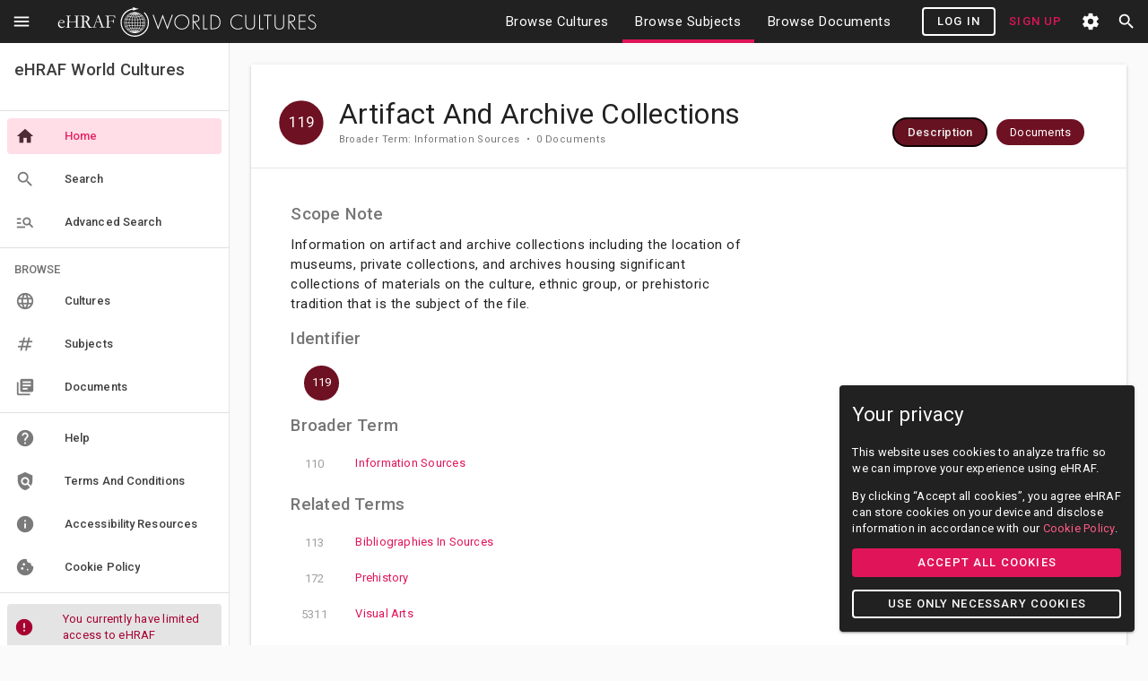

--- FILE ---
content_type: text/html; charset=utf-8
request_url: https://ehrafworldcultures.yale.edu/subjects/119/description
body_size: 12717
content:
<!DOCTYPE html><html lang="en" class="medium world-cultures roboto"><head><meta charSet="utf-8"/><meta name="viewport" content="width=device-width"/><title> eHRAF World Cultures</title><meta name="description" content="eHRAF World Cultures"/><meta name="next-head-count" content="4"/><base href="https://ehrafworldcultures.yale.edu/"/><meta http-equiv="Content-Security-Policy" content="object-src &#x27;none&#x27;; base-uri &#x27;none&#x27;; script-src &#x27;self&#x27; &#x27;unsafe-eval&#x27; &#x27;unsafe-inline&#x27; https: http: &#x27;nonce-tWVgezoxkSwLgiSvQBOwmUb7kpQn1IQ814SlkkDzyTp6DUerOgx+lw5UC//tdJUZMmu5LpWE/Vkj7o46GpLr1DqsxMrGGCI9CI8C6zFH0TI/dyOkNWrCHIBzGaG5eTBYWqHylKGUkzTKH6M93QriSsMJKVPgfGV4c56CM899sfc=&#x27; &#x27;strict-dynamic&#x27;"/><meta charSet="utf-8"/><meta name="theme-color" content="#000000"/><link rel="manifest" href="/manifest.json"/><link rel="shortcut icon" href="https://s3.us-west-1.amazonaws.com/ehrafworldcultures.yale.edu/favicon.ico"/><link rel="stylesheet" href="https://unpkg.com/leaflet@1.5.1/dist/leaflet.css" integrity="sha512-xwE/Az9zrjBIphAcBb3F6JVqxf46+CDLwfLMHloNu6KEQCAWi6HcDUbeOfBIptF7tcCzusKFjFw2yuvEpDL9wQ==" crossorigin=""/><script async="" nonce="tWVgezoxkSwLgiSvQBOwmUb7kpQn1IQ814SlkkDzyTp6DUerOgx+lw5UC//tdJUZMmu5LpWE/Vkj7o46GpLr1DqsxMrGGCI9CI8C6zFH0TI/dyOkNWrCHIBzGaG5eTBYWqHylKGUkzTKH6M93QriSsMJKVPgfGV4c56CM899sfc=" src=""></script><script nonce="tWVgezoxkSwLgiSvQBOwmUb7kpQn1IQ814SlkkDzyTp6DUerOgx+lw5UC//tdJUZMmu5LpWE/Vkj7o46GpLr1DqsxMrGGCI9CI8C6zFH0TI/dyOkNWrCHIBzGaG5eTBYWqHylKGUkzTKH6M93QriSsMJKVPgfGV4c56CM899sfc="></script><link rel="preconnect" href="https://fonts.gstatic.com" crossorigin /><link nonce="tWVgezoxkSwLgiSvQBOwmUb7kpQn1IQ814SlkkDzyTp6DUerOgx+lw5UC//tdJUZMmu5LpWE/Vkj7o46GpLr1DqsxMrGGCI9CI8C6zFH0TI/dyOkNWrCHIBzGaG5eTBYWqHylKGUkzTKH6M93QriSsMJKVPgfGV4c56CM899sfc=" rel="preload" href="/_next/static/css/06f33987f1ec2038.css" as="style"/><link nonce="tWVgezoxkSwLgiSvQBOwmUb7kpQn1IQ814SlkkDzyTp6DUerOgx+lw5UC//tdJUZMmu5LpWE/Vkj7o46GpLr1DqsxMrGGCI9CI8C6zFH0TI/dyOkNWrCHIBzGaG5eTBYWqHylKGUkzTKH6M93QriSsMJKVPgfGV4c56CM899sfc=" rel="stylesheet" href="/_next/static/css/06f33987f1ec2038.css" data-n-g=""/><noscript data-n-css="tWVgezoxkSwLgiSvQBOwmUb7kpQn1IQ814SlkkDzyTp6DUerOgx+lw5UC//tdJUZMmu5LpWE/Vkj7o46GpLr1DqsxMrGGCI9CI8C6zFH0TI/dyOkNWrCHIBzGaG5eTBYWqHylKGUkzTKH6M93QriSsMJKVPgfGV4c56CM899sfc="></noscript><script defer="" nonce="tWVgezoxkSwLgiSvQBOwmUb7kpQn1IQ814SlkkDzyTp6DUerOgx+lw5UC//tdJUZMmu5LpWE/Vkj7o46GpLr1DqsxMrGGCI9CI8C6zFH0TI/dyOkNWrCHIBzGaG5eTBYWqHylKGUkzTKH6M93QriSsMJKVPgfGV4c56CM899sfc=" nomodule="" src="/_next/static/chunks/polyfills-c67a75d1b6f99dc8.js"></script><script src="/_next/static/chunks/webpack-ce14e7e5807a848e.js" nonce="tWVgezoxkSwLgiSvQBOwmUb7kpQn1IQ814SlkkDzyTp6DUerOgx+lw5UC//tdJUZMmu5LpWE/Vkj7o46GpLr1DqsxMrGGCI9CI8C6zFH0TI/dyOkNWrCHIBzGaG5eTBYWqHylKGUkzTKH6M93QriSsMJKVPgfGV4c56CM899sfc=" defer=""></script><script src="/_next/static/chunks/framework-5f4595e5518b5600.js" nonce="tWVgezoxkSwLgiSvQBOwmUb7kpQn1IQ814SlkkDzyTp6DUerOgx+lw5UC//tdJUZMmu5LpWE/Vkj7o46GpLr1DqsxMrGGCI9CI8C6zFH0TI/dyOkNWrCHIBzGaG5eTBYWqHylKGUkzTKH6M93QriSsMJKVPgfGV4c56CM899sfc=" defer=""></script><script src="/_next/static/chunks/main-e9e6c65801133802.js" nonce="tWVgezoxkSwLgiSvQBOwmUb7kpQn1IQ814SlkkDzyTp6DUerOgx+lw5UC//tdJUZMmu5LpWE/Vkj7o46GpLr1DqsxMrGGCI9CI8C6zFH0TI/dyOkNWrCHIBzGaG5eTBYWqHylKGUkzTKH6M93QriSsMJKVPgfGV4c56CM899sfc=" defer=""></script><script src="/_next/static/chunks/pages/_app-9c637ffe41140af0.js" nonce="tWVgezoxkSwLgiSvQBOwmUb7kpQn1IQ814SlkkDzyTp6DUerOgx+lw5UC//tdJUZMmu5LpWE/Vkj7o46GpLr1DqsxMrGGCI9CI8C6zFH0TI/dyOkNWrCHIBzGaG5eTBYWqHylKGUkzTKH6M93QriSsMJKVPgfGV4c56CM899sfc=" defer=""></script><script src="/_next/static/chunks/pages/subjects/%5Bocm%5D/%5Btab%5D-2cf51072e32ee782.js" nonce="tWVgezoxkSwLgiSvQBOwmUb7kpQn1IQ814SlkkDzyTp6DUerOgx+lw5UC//tdJUZMmu5LpWE/Vkj7o46GpLr1DqsxMrGGCI9CI8C6zFH0TI/dyOkNWrCHIBzGaG5eTBYWqHylKGUkzTKH6M93QriSsMJKVPgfGV4c56CM899sfc=" defer=""></script><script src="/_next/static/vaUuVkJ2346mFnnagsOZF/_buildManifest.js" nonce="tWVgezoxkSwLgiSvQBOwmUb7kpQn1IQ814SlkkDzyTp6DUerOgx+lw5UC//tdJUZMmu5LpWE/Vkj7o46GpLr1DqsxMrGGCI9CI8C6zFH0TI/dyOkNWrCHIBzGaG5eTBYWqHylKGUkzTKH6M93QriSsMJKVPgfGV4c56CM899sfc=" defer=""></script><script src="/_next/static/vaUuVkJ2346mFnnagsOZF/_ssgManifest.js" nonce="tWVgezoxkSwLgiSvQBOwmUb7kpQn1IQ814SlkkDzyTp6DUerOgx+lw5UC//tdJUZMmu5LpWE/Vkj7o46GpLr1DqsxMrGGCI9CI8C6zFH0TI/dyOkNWrCHIBzGaG5eTBYWqHylKGUkzTKH6M93QriSsMJKVPgfGV4c56CM899sfc=" defer=""></script><style data-href="https://fonts.googleapis.com/css?family=Roboto:300,400,500|Material+Icons|Lato|Merriweather|Crete+Round|Quattrocento|Roboto+Slab|Open+Sans|Playfair+Display">@font-face{font-family:'Crete Round';font-style:normal;font-weight:400;src:url(https://fonts.gstatic.com/l/font?kit=55xoey1sJNPjPiv1ZZZrxK170bs&skey=d604d2367fd68cff&v=v16) format('woff')}@font-face{font-family:'Lato';font-style:normal;font-weight:400;src:url(https://fonts.gstatic.com/l/font?kit=S6uyw4BMUTPHjx4wWA&skey=2d58b92a99e1c086&v=v25) format('woff')}@font-face{font-family:'Material Icons';font-style:normal;font-weight:400;src:url(https://fonts.gstatic.com/l/font?kit=flUhRq6tzZclQEJ-Vdg-IuiaDsNa&skey=4fbfe4498ec2960a&v=v145) format('woff')}@font-face{font-family:'Merriweather';font-style:normal;font-weight:400;font-stretch:normal;src:url(https://fonts.gstatic.com/l/font?kit=u-4D0qyriQwlOrhSvowK_l5UcA6zuSYEqOzpPe3HOZJ5eX1WtLaQwmYiScCmDxhtNOKl8yDr3icaFF3z&skey=379c1eccf863c625&v=v33) format('woff')}@font-face{font-family:'Open Sans';font-style:normal;font-weight:400;font-stretch:normal;src:url(https://fonts.gstatic.com/l/font?kit=memSYaGs126MiZpBA-UvWbX2vVnXBbObj2OVZyOOSr4dVJWUgsjZ0B4gaVQ&skey=62c1cbfccc78b4b2&v=v44) format('woff')}@font-face{font-family:'Playfair Display';font-style:normal;font-weight:400;src:url(https://fonts.gstatic.com/l/font?kit=nuFvD-vYSZviVYUb_rj3ij__anPXJzDwcbmjWBN2PKdFvXDXbtU&skey=f3b68f0152604ed9&v=v40) format('woff')}@font-face{font-family:'Quattrocento';font-style:normal;font-weight:400;src:url(https://fonts.gstatic.com/l/font?kit=OZpEg_xvsDZQL_LKIF7q4jP3w2j8&skey=b064ec65918f184&v=v24) format('woff')}@font-face{font-family:'Roboto';font-style:normal;font-weight:300;font-stretch:normal;src:url(https://fonts.gstatic.com/l/font?kit=KFOMCnqEu92Fr1ME7kSn66aGLdTylUAMQXC89YmC2DPNWuaabVmUiAw&skey=a0a0114a1dcab3ac&v=v49) format('woff')}@font-face{font-family:'Roboto';font-style:normal;font-weight:400;font-stretch:normal;src:url(https://fonts.gstatic.com/l/font?kit=KFOMCnqEu92Fr1ME7kSn66aGLdTylUAMQXC89YmC2DPNWubEbVmUiAw&skey=a0a0114a1dcab3ac&v=v49) format('woff')}@font-face{font-family:'Roboto';font-style:normal;font-weight:500;font-stretch:normal;src:url(https://fonts.gstatic.com/l/font?kit=KFOMCnqEu92Fr1ME7kSn66aGLdTylUAMQXC89YmC2DPNWub2bVmUiAw&skey=a0a0114a1dcab3ac&v=v49) format('woff')}@font-face{font-family:'Roboto Slab';font-style:normal;font-weight:400;src:url(https://fonts.gstatic.com/l/font?kit=BngbUXZYTXPIvIBgJJSb6s3BzlRRfKOFbvjojISmb2Rl&skey=a9ad6a4717e923f0&v=v36) format('woff')}.material-icons{font-family:'Material Icons';font-weight:normal;font-style:normal;font-size:24px;line-height:1;letter-spacing:normal;text-transform:none;display:inline-block;white-space:nowrap;word-wrap:normal;direction:ltr;font-feature-settings:'liga'}@font-face{font-family:'Crete Round';font-style:normal;font-weight:400;src:url(https://fonts.gstatic.com/s/creteround/v16/55xoey1sJNPjPiv1ZZZrxK110b3iKWxMpKc.woff2) format('woff2');unicode-range:U+0100-02BA,U+02BD-02C5,U+02C7-02CC,U+02CE-02D7,U+02DD-02FF,U+0304,U+0308,U+0329,U+1D00-1DBF,U+1E00-1E9F,U+1EF2-1EFF,U+2020,U+20A0-20AB,U+20AD-20C0,U+2113,U+2C60-2C7F,U+A720-A7FF}@font-face{font-family:'Crete Round';font-style:normal;font-weight:400;src:url(https://fonts.gstatic.com/s/creteround/v16/55xoey1sJNPjPiv1ZZZrxK170b3iKWxM.woff2) format('woff2');unicode-range:U+0000-00FF,U+0131,U+0152-0153,U+02BB-02BC,U+02C6,U+02DA,U+02DC,U+0304,U+0308,U+0329,U+2000-206F,U+20AC,U+2122,U+2191,U+2193,U+2212,U+2215,U+FEFF,U+FFFD}@font-face{font-family:'Lato';font-style:normal;font-weight:400;src:url(https://fonts.gstatic.com/s/lato/v25/S6uyw4BMUTPHjxAwXiWtFCfQ7A.woff2) format('woff2');unicode-range:U+0100-02BA,U+02BD-02C5,U+02C7-02CC,U+02CE-02D7,U+02DD-02FF,U+0304,U+0308,U+0329,U+1D00-1DBF,U+1E00-1E9F,U+1EF2-1EFF,U+2020,U+20A0-20AB,U+20AD-20C0,U+2113,U+2C60-2C7F,U+A720-A7FF}@font-face{font-family:'Lato';font-style:normal;font-weight:400;src:url(https://fonts.gstatic.com/s/lato/v25/S6uyw4BMUTPHjx4wXiWtFCc.woff2) format('woff2');unicode-range:U+0000-00FF,U+0131,U+0152-0153,U+02BB-02BC,U+02C6,U+02DA,U+02DC,U+0304,U+0308,U+0329,U+2000-206F,U+20AC,U+2122,U+2191,U+2193,U+2212,U+2215,U+FEFF,U+FFFD}@font-face{font-family:'Material Icons';font-style:normal;font-weight:400;src:url(https://fonts.gstatic.com/s/materialicons/v145/flUhRq6tzZclQEJ-Vdg-IuiaDsNcIhQ8tQ.woff2) format('woff2')}@font-face{font-family:'Merriweather';font-style:normal;font-weight:400;font-stretch:100%;src:url(https://fonts.gstatic.com/l/font?kit=u-4D0qyriQwlOrhSvowK_l5UcA6zuSYEqOzpPe3HOZJ5eX1WtLaQwmYiScCmDxhtNOKl8yDr3icaGV3zCPDaYKfFQn0&skey=379c1eccf863c625&v=v33) format('woff');unicode-range:U+0460-052F,U+1C80-1C8A,U+20B4,U+2DE0-2DFF,U+A640-A69F,U+FE2E-FE2F}@font-face{font-family:'Merriweather';font-style:normal;font-weight:400;font-stretch:100%;src:url(https://fonts.gstatic.com/l/font?kit=u-4D0qyriQwlOrhSvowK_l5UcA6zuSYEqOzpPe3HOZJ5eX1WtLaQwmYiScCmDxhtNOKl8yDr3icaEF3zCPDaYKfFQn0&skey=379c1eccf863c625&v=v33) format('woff');unicode-range:U+0301,U+0400-045F,U+0490-0491,U+04B0-04B1,U+2116}@font-face{font-family:'Merriweather';font-style:normal;font-weight:400;font-stretch:100%;src:url(https://fonts.gstatic.com/l/font?kit=u-4D0qyriQwlOrhSvowK_l5UcA6zuSYEqOzpPe3HOZJ5eX1WtLaQwmYiScCmDxhtNOKl8yDr3icaG13zCPDaYKfFQn0&skey=379c1eccf863c625&v=v33) format('woff');unicode-range:U+0102-0103,U+0110-0111,U+0128-0129,U+0168-0169,U+01A0-01A1,U+01AF-01B0,U+0300-0301,U+0303-0304,U+0308-0309,U+0323,U+0329,U+1EA0-1EF9,U+20AB}@font-face{font-family:'Merriweather';font-style:normal;font-weight:400;font-stretch:100%;src:url(https://fonts.gstatic.com/l/font?kit=u-4D0qyriQwlOrhSvowK_l5UcA6zuSYEqOzpPe3HOZJ5eX1WtLaQwmYiScCmDxhtNOKl8yDr3icaGl3zCPDaYKfFQn0&skey=379c1eccf863c625&v=v33) format('woff');unicode-range:U+0100-02BA,U+02BD-02C5,U+02C7-02CC,U+02CE-02D7,U+02DD-02FF,U+0304,U+0308,U+0329,U+1D00-1DBF,U+1E00-1E9F,U+1EF2-1EFF,U+2020,U+20A0-20AB,U+20AD-20C0,U+2113,U+2C60-2C7F,U+A720-A7FF}@font-face{font-family:'Merriweather';font-style:normal;font-weight:400;font-stretch:100%;src:url(https://fonts.gstatic.com/l/font?kit=u-4D0qyriQwlOrhSvowK_l5UcA6zuSYEqOzpPe3HOZJ5eX1WtLaQwmYiScCmDxhtNOKl8yDr3icaFF3zCPDaYKfF&skey=379c1eccf863c625&v=v33) format('woff');unicode-range:U+0000-00FF,U+0131,U+0152-0153,U+02BB-02BC,U+02C6,U+02DA,U+02DC,U+0304,U+0308,U+0329,U+2000-206F,U+20AC,U+2122,U+2191,U+2193,U+2212,U+2215,U+FEFF,U+FFFD}@font-face{font-family:'Open Sans';font-style:normal;font-weight:400;font-stretch:100%;src:url(https://fonts.gstatic.com/l/font?kit=memSYaGs126MiZpBA-UvWbX2vVnXBbObj2OVZyOOSr4dVJWUgsjZ0B4taVQUwaEQbjB_mQ&skey=62c1cbfccc78b4b2&v=v44) format('woff');unicode-range:U+0460-052F,U+1C80-1C8A,U+20B4,U+2DE0-2DFF,U+A640-A69F,U+FE2E-FE2F}@font-face{font-family:'Open Sans';font-style:normal;font-weight:400;font-stretch:100%;src:url(https://fonts.gstatic.com/l/font?kit=memSYaGs126MiZpBA-UvWbX2vVnXBbObj2OVZyOOSr4dVJWUgsjZ0B4kaVQUwaEQbjB_mQ&skey=62c1cbfccc78b4b2&v=v44) format('woff');unicode-range:U+0301,U+0400-045F,U+0490-0491,U+04B0-04B1,U+2116}@font-face{font-family:'Open Sans';font-style:normal;font-weight:400;font-stretch:100%;src:url(https://fonts.gstatic.com/l/font?kit=memSYaGs126MiZpBA-UvWbX2vVnXBbObj2OVZyOOSr4dVJWUgsjZ0B4saVQUwaEQbjB_mQ&skey=62c1cbfccc78b4b2&v=v44) format('woff');unicode-range:U+1F00-1FFF}@font-face{font-family:'Open Sans';font-style:normal;font-weight:400;font-stretch:100%;src:url(https://fonts.gstatic.com/l/font?kit=memSYaGs126MiZpBA-UvWbX2vVnXBbObj2OVZyOOSr4dVJWUgsjZ0B4jaVQUwaEQbjB_mQ&skey=62c1cbfccc78b4b2&v=v44) format('woff');unicode-range:U+0370-0377,U+037A-037F,U+0384-038A,U+038C,U+038E-03A1,U+03A3-03FF}@font-face{font-family:'Open Sans';font-style:normal;font-weight:400;font-stretch:100%;src:url(https://fonts.gstatic.com/l/font?kit=memSYaGs126MiZpBA-UvWbX2vVnXBbObj2OVZyOOSr4dVJWUgsjZ0B4iaVQUwaEQbjB_mQ&skey=62c1cbfccc78b4b2&v=v44) format('woff');unicode-range:U+0307-0308,U+0590-05FF,U+200C-2010,U+20AA,U+25CC,U+FB1D-FB4F}@font-face{font-family:'Open Sans';font-style:normal;font-weight:400;font-stretch:100%;src:url(https://fonts.gstatic.com/l/font?kit=memSYaGs126MiZpBA-UvWbX2vVnXBbObj2OVZyOOSr4dVJWUgsjZ0B5caVQUwaEQbjB_mQ&skey=62c1cbfccc78b4b2&v=v44) format('woff');unicode-range:U+0302-0303,U+0305,U+0307-0308,U+0310,U+0312,U+0315,U+031A,U+0326-0327,U+032C,U+032F-0330,U+0332-0333,U+0338,U+033A,U+0346,U+034D,U+0391-03A1,U+03A3-03A9,U+03B1-03C9,U+03D1,U+03D5-03D6,U+03F0-03F1,U+03F4-03F5,U+2016-2017,U+2034-2038,U+203C,U+2040,U+2043,U+2047,U+2050,U+2057,U+205F,U+2070-2071,U+2074-208E,U+2090-209C,U+20D0-20DC,U+20E1,U+20E5-20EF,U+2100-2112,U+2114-2115,U+2117-2121,U+2123-214F,U+2190,U+2192,U+2194-21AE,U+21B0-21E5,U+21F1-21F2,U+21F4-2211,U+2213-2214,U+2216-22FF,U+2308-230B,U+2310,U+2319,U+231C-2321,U+2336-237A,U+237C,U+2395,U+239B-23B7,U+23D0,U+23DC-23E1,U+2474-2475,U+25AF,U+25B3,U+25B7,U+25BD,U+25C1,U+25CA,U+25CC,U+25FB,U+266D-266F,U+27C0-27FF,U+2900-2AFF,U+2B0E-2B11,U+2B30-2B4C,U+2BFE,U+3030,U+FF5B,U+FF5D,U+1D400-1D7FF,U+1EE00-1EEFF}@font-face{font-family:'Open Sans';font-style:normal;font-weight:400;font-stretch:100%;src:url(https://fonts.gstatic.com/l/font?kit=memSYaGs126MiZpBA-UvWbX2vVnXBbObj2OVZyOOSr4dVJWUgsjZ0B5OaVQUwaEQbjB_mQ&skey=62c1cbfccc78b4b2&v=v44) format('woff');unicode-range:U+0001-000C,U+000E-001F,U+007F-009F,U+20DD-20E0,U+20E2-20E4,U+2150-218F,U+2190,U+2192,U+2194-2199,U+21AF,U+21E6-21F0,U+21F3,U+2218-2219,U+2299,U+22C4-22C6,U+2300-243F,U+2440-244A,U+2460-24FF,U+25A0-27BF,U+2800-28FF,U+2921-2922,U+2981,U+29BF,U+29EB,U+2B00-2BFF,U+4DC0-4DFF,U+FFF9-FFFB,U+10140-1018E,U+10190-1019C,U+101A0,U+101D0-101FD,U+102E0-102FB,U+10E60-10E7E,U+1D2C0-1D2D3,U+1D2E0-1D37F,U+1F000-1F0FF,U+1F100-1F1AD,U+1F1E6-1F1FF,U+1F30D-1F30F,U+1F315,U+1F31C,U+1F31E,U+1F320-1F32C,U+1F336,U+1F378,U+1F37D,U+1F382,U+1F393-1F39F,U+1F3A7-1F3A8,U+1F3AC-1F3AF,U+1F3C2,U+1F3C4-1F3C6,U+1F3CA-1F3CE,U+1F3D4-1F3E0,U+1F3ED,U+1F3F1-1F3F3,U+1F3F5-1F3F7,U+1F408,U+1F415,U+1F41F,U+1F426,U+1F43F,U+1F441-1F442,U+1F444,U+1F446-1F449,U+1F44C-1F44E,U+1F453,U+1F46A,U+1F47D,U+1F4A3,U+1F4B0,U+1F4B3,U+1F4B9,U+1F4BB,U+1F4BF,U+1F4C8-1F4CB,U+1F4D6,U+1F4DA,U+1F4DF,U+1F4E3-1F4E6,U+1F4EA-1F4ED,U+1F4F7,U+1F4F9-1F4FB,U+1F4FD-1F4FE,U+1F503,U+1F507-1F50B,U+1F50D,U+1F512-1F513,U+1F53E-1F54A,U+1F54F-1F5FA,U+1F610,U+1F650-1F67F,U+1F687,U+1F68D,U+1F691,U+1F694,U+1F698,U+1F6AD,U+1F6B2,U+1F6B9-1F6BA,U+1F6BC,U+1F6C6-1F6CF,U+1F6D3-1F6D7,U+1F6E0-1F6EA,U+1F6F0-1F6F3,U+1F6F7-1F6FC,U+1F700-1F7FF,U+1F800-1F80B,U+1F810-1F847,U+1F850-1F859,U+1F860-1F887,U+1F890-1F8AD,U+1F8B0-1F8BB,U+1F8C0-1F8C1,U+1F900-1F90B,U+1F93B,U+1F946,U+1F984,U+1F996,U+1F9E9,U+1FA00-1FA6F,U+1FA70-1FA7C,U+1FA80-1FA89,U+1FA8F-1FAC6,U+1FACE-1FADC,U+1FADF-1FAE9,U+1FAF0-1FAF8,U+1FB00-1FBFF}@font-face{font-family:'Open Sans';font-style:normal;font-weight:400;font-stretch:100%;src:url(https://fonts.gstatic.com/l/font?kit=memSYaGs126MiZpBA-UvWbX2vVnXBbObj2OVZyOOSr4dVJWUgsjZ0B4vaVQUwaEQbjB_mQ&skey=62c1cbfccc78b4b2&v=v44) format('woff');unicode-range:U+0102-0103,U+0110-0111,U+0128-0129,U+0168-0169,U+01A0-01A1,U+01AF-01B0,U+0300-0301,U+0303-0304,U+0308-0309,U+0323,U+0329,U+1EA0-1EF9,U+20AB}@font-face{font-family:'Open Sans';font-style:normal;font-weight:400;font-stretch:100%;src:url(https://fonts.gstatic.com/l/font?kit=memSYaGs126MiZpBA-UvWbX2vVnXBbObj2OVZyOOSr4dVJWUgsjZ0B4uaVQUwaEQbjB_mQ&skey=62c1cbfccc78b4b2&v=v44) format('woff');unicode-range:U+0100-02BA,U+02BD-02C5,U+02C7-02CC,U+02CE-02D7,U+02DD-02FF,U+0304,U+0308,U+0329,U+1D00-1DBF,U+1E00-1E9F,U+1EF2-1EFF,U+2020,U+20A0-20AB,U+20AD-20C0,U+2113,U+2C60-2C7F,U+A720-A7FF}@font-face{font-family:'Open Sans';font-style:normal;font-weight:400;font-stretch:100%;src:url(https://fonts.gstatic.com/l/font?kit=memSYaGs126MiZpBA-UvWbX2vVnXBbObj2OVZyOOSr4dVJWUgsjZ0B4gaVQUwaEQbjA&skey=62c1cbfccc78b4b2&v=v44) format('woff');unicode-range:U+0000-00FF,U+0131,U+0152-0153,U+02BB-02BC,U+02C6,U+02DA,U+02DC,U+0304,U+0308,U+0329,U+2000-206F,U+20AC,U+2122,U+2191,U+2193,U+2212,U+2215,U+FEFF,U+FFFD}@font-face{font-family:'Playfair Display';font-style:normal;font-weight:400;src:url(https://fonts.gstatic.com/l/font?kit=nuFvD-vYSZviVYUb_rj3ij__anPXJzDwcbmjWBN2PKdFvXDTbtXK-F2qC0usEw&skey=f3b68f0152604ed9&v=v40) format('woff');unicode-range:U+0301,U+0400-045F,U+0490-0491,U+04B0-04B1,U+2116}@font-face{font-family:'Playfair Display';font-style:normal;font-weight:400;src:url(https://fonts.gstatic.com/l/font?kit=nuFvD-vYSZviVYUb_rj3ij__anPXJzDwcbmjWBN2PKdFvXDYbtXK-F2qC0usEw&skey=f3b68f0152604ed9&v=v40) format('woff');unicode-range:U+0102-0103,U+0110-0111,U+0128-0129,U+0168-0169,U+01A0-01A1,U+01AF-01B0,U+0300-0301,U+0303-0304,U+0308-0309,U+0323,U+0329,U+1EA0-1EF9,U+20AB}@font-face{font-family:'Playfair Display';font-style:normal;font-weight:400;src:url(https://fonts.gstatic.com/l/font?kit=nuFvD-vYSZviVYUb_rj3ij__anPXJzDwcbmjWBN2PKdFvXDZbtXK-F2qC0usEw&skey=f3b68f0152604ed9&v=v40) format('woff');unicode-range:U+0100-02BA,U+02BD-02C5,U+02C7-02CC,U+02CE-02D7,U+02DD-02FF,U+0304,U+0308,U+0329,U+1D00-1DBF,U+1E00-1E9F,U+1EF2-1EFF,U+2020,U+20A0-20AB,U+20AD-20C0,U+2113,U+2C60-2C7F,U+A720-A7FF}@font-face{font-family:'Playfair Display';font-style:normal;font-weight:400;src:url(https://fonts.gstatic.com/l/font?kit=nuFvD-vYSZviVYUb_rj3ij__anPXJzDwcbmjWBN2PKdFvXDXbtXK-F2qC0s&skey=f3b68f0152604ed9&v=v40) format('woff');unicode-range:U+0000-00FF,U+0131,U+0152-0153,U+02BB-02BC,U+02C6,U+02DA,U+02DC,U+0304,U+0308,U+0329,U+2000-206F,U+20AC,U+2122,U+2191,U+2193,U+2212,U+2215,U+FEFF,U+FFFD}@font-face{font-family:'Quattrocento';font-style:normal;font-weight:400;src:url(https://fonts.gstatic.com/s/quattrocento/v24/OZpEg_xvsDZQL_LKIF7q4jP3zWj6XYvVuU4V.woff2) format('woff2');unicode-range:U+0100-02BA,U+02BD-02C5,U+02C7-02CC,U+02CE-02D7,U+02DD-02FF,U+0304,U+0308,U+0329,U+1D00-1DBF,U+1E00-1E9F,U+1EF2-1EFF,U+2020,U+20A0-20AB,U+20AD-20C0,U+2113,U+2C60-2C7F,U+A720-A7FF}@font-face{font-family:'Quattrocento';font-style:normal;font-weight:400;src:url(https://fonts.gstatic.com/s/quattrocento/v24/OZpEg_xvsDZQL_LKIF7q4jP3w2j6XYvVuQ.woff2) format('woff2');unicode-range:U+0000-00FF,U+0131,U+0152-0153,U+02BB-02BC,U+02C6,U+02DA,U+02DC,U+0304,U+0308,U+0329,U+2000-206F,U+20AC,U+2122,U+2191,U+2193,U+2212,U+2215,U+FEFF,U+FFFD}@font-face{font-family:'Roboto';font-style:normal;font-weight:300;font-stretch:100%;src:url(https://fonts.gstatic.com/s/roboto/v49/KFO7CnqEu92Fr1ME7kSn66aGLdTylUAMa3GUBHMdazTgWw.woff2) format('woff2');unicode-range:U+0460-052F,U+1C80-1C8A,U+20B4,U+2DE0-2DFF,U+A640-A69F,U+FE2E-FE2F}@font-face{font-family:'Roboto';font-style:normal;font-weight:300;font-stretch:100%;src:url(https://fonts.gstatic.com/s/roboto/v49/KFO7CnqEu92Fr1ME7kSn66aGLdTylUAMa3iUBHMdazTgWw.woff2) format('woff2');unicode-range:U+0301,U+0400-045F,U+0490-0491,U+04B0-04B1,U+2116}@font-face{font-family:'Roboto';font-style:normal;font-weight:300;font-stretch:100%;src:url(https://fonts.gstatic.com/s/roboto/v49/KFO7CnqEu92Fr1ME7kSn66aGLdTylUAMa3CUBHMdazTgWw.woff2) format('woff2');unicode-range:U+1F00-1FFF}@font-face{font-family:'Roboto';font-style:normal;font-weight:300;font-stretch:100%;src:url(https://fonts.gstatic.com/s/roboto/v49/KFO7CnqEu92Fr1ME7kSn66aGLdTylUAMa3-UBHMdazTgWw.woff2) format('woff2');unicode-range:U+0370-0377,U+037A-037F,U+0384-038A,U+038C,U+038E-03A1,U+03A3-03FF}@font-face{font-family:'Roboto';font-style:normal;font-weight:300;font-stretch:100%;src:url(https://fonts.gstatic.com/s/roboto/v49/KFO7CnqEu92Fr1ME7kSn66aGLdTylUAMawCUBHMdazTgWw.woff2) format('woff2');unicode-range:U+0302-0303,U+0305,U+0307-0308,U+0310,U+0312,U+0315,U+031A,U+0326-0327,U+032C,U+032F-0330,U+0332-0333,U+0338,U+033A,U+0346,U+034D,U+0391-03A1,U+03A3-03A9,U+03B1-03C9,U+03D1,U+03D5-03D6,U+03F0-03F1,U+03F4-03F5,U+2016-2017,U+2034-2038,U+203C,U+2040,U+2043,U+2047,U+2050,U+2057,U+205F,U+2070-2071,U+2074-208E,U+2090-209C,U+20D0-20DC,U+20E1,U+20E5-20EF,U+2100-2112,U+2114-2115,U+2117-2121,U+2123-214F,U+2190,U+2192,U+2194-21AE,U+21B0-21E5,U+21F1-21F2,U+21F4-2211,U+2213-2214,U+2216-22FF,U+2308-230B,U+2310,U+2319,U+231C-2321,U+2336-237A,U+237C,U+2395,U+239B-23B7,U+23D0,U+23DC-23E1,U+2474-2475,U+25AF,U+25B3,U+25B7,U+25BD,U+25C1,U+25CA,U+25CC,U+25FB,U+266D-266F,U+27C0-27FF,U+2900-2AFF,U+2B0E-2B11,U+2B30-2B4C,U+2BFE,U+3030,U+FF5B,U+FF5D,U+1D400-1D7FF,U+1EE00-1EEFF}@font-face{font-family:'Roboto';font-style:normal;font-weight:300;font-stretch:100%;src:url(https://fonts.gstatic.com/s/roboto/v49/KFO7CnqEu92Fr1ME7kSn66aGLdTylUAMaxKUBHMdazTgWw.woff2) format('woff2');unicode-range:U+0001-000C,U+000E-001F,U+007F-009F,U+20DD-20E0,U+20E2-20E4,U+2150-218F,U+2190,U+2192,U+2194-2199,U+21AF,U+21E6-21F0,U+21F3,U+2218-2219,U+2299,U+22C4-22C6,U+2300-243F,U+2440-244A,U+2460-24FF,U+25A0-27BF,U+2800-28FF,U+2921-2922,U+2981,U+29BF,U+29EB,U+2B00-2BFF,U+4DC0-4DFF,U+FFF9-FFFB,U+10140-1018E,U+10190-1019C,U+101A0,U+101D0-101FD,U+102E0-102FB,U+10E60-10E7E,U+1D2C0-1D2D3,U+1D2E0-1D37F,U+1F000-1F0FF,U+1F100-1F1AD,U+1F1E6-1F1FF,U+1F30D-1F30F,U+1F315,U+1F31C,U+1F31E,U+1F320-1F32C,U+1F336,U+1F378,U+1F37D,U+1F382,U+1F393-1F39F,U+1F3A7-1F3A8,U+1F3AC-1F3AF,U+1F3C2,U+1F3C4-1F3C6,U+1F3CA-1F3CE,U+1F3D4-1F3E0,U+1F3ED,U+1F3F1-1F3F3,U+1F3F5-1F3F7,U+1F408,U+1F415,U+1F41F,U+1F426,U+1F43F,U+1F441-1F442,U+1F444,U+1F446-1F449,U+1F44C-1F44E,U+1F453,U+1F46A,U+1F47D,U+1F4A3,U+1F4B0,U+1F4B3,U+1F4B9,U+1F4BB,U+1F4BF,U+1F4C8-1F4CB,U+1F4D6,U+1F4DA,U+1F4DF,U+1F4E3-1F4E6,U+1F4EA-1F4ED,U+1F4F7,U+1F4F9-1F4FB,U+1F4FD-1F4FE,U+1F503,U+1F507-1F50B,U+1F50D,U+1F512-1F513,U+1F53E-1F54A,U+1F54F-1F5FA,U+1F610,U+1F650-1F67F,U+1F687,U+1F68D,U+1F691,U+1F694,U+1F698,U+1F6AD,U+1F6B2,U+1F6B9-1F6BA,U+1F6BC,U+1F6C6-1F6CF,U+1F6D3-1F6D7,U+1F6E0-1F6EA,U+1F6F0-1F6F3,U+1F6F7-1F6FC,U+1F700-1F7FF,U+1F800-1F80B,U+1F810-1F847,U+1F850-1F859,U+1F860-1F887,U+1F890-1F8AD,U+1F8B0-1F8BB,U+1F8C0-1F8C1,U+1F900-1F90B,U+1F93B,U+1F946,U+1F984,U+1F996,U+1F9E9,U+1FA00-1FA6F,U+1FA70-1FA7C,U+1FA80-1FA89,U+1FA8F-1FAC6,U+1FACE-1FADC,U+1FADF-1FAE9,U+1FAF0-1FAF8,U+1FB00-1FBFF}@font-face{font-family:'Roboto';font-style:normal;font-weight:300;font-stretch:100%;src:url(https://fonts.gstatic.com/s/roboto/v49/KFO7CnqEu92Fr1ME7kSn66aGLdTylUAMa3OUBHMdazTgWw.woff2) format('woff2');unicode-range:U+0102-0103,U+0110-0111,U+0128-0129,U+0168-0169,U+01A0-01A1,U+01AF-01B0,U+0300-0301,U+0303-0304,U+0308-0309,U+0323,U+0329,U+1EA0-1EF9,U+20AB}@font-face{font-family:'Roboto';font-style:normal;font-weight:300;font-stretch:100%;src:url(https://fonts.gstatic.com/s/roboto/v49/KFO7CnqEu92Fr1ME7kSn66aGLdTylUAMa3KUBHMdazTgWw.woff2) format('woff2');unicode-range:U+0100-02BA,U+02BD-02C5,U+02C7-02CC,U+02CE-02D7,U+02DD-02FF,U+0304,U+0308,U+0329,U+1D00-1DBF,U+1E00-1E9F,U+1EF2-1EFF,U+2020,U+20A0-20AB,U+20AD-20C0,U+2113,U+2C60-2C7F,U+A720-A7FF}@font-face{font-family:'Roboto';font-style:normal;font-weight:300;font-stretch:100%;src:url(https://fonts.gstatic.com/s/roboto/v49/KFO7CnqEu92Fr1ME7kSn66aGLdTylUAMa3yUBHMdazQ.woff2) format('woff2');unicode-range:U+0000-00FF,U+0131,U+0152-0153,U+02BB-02BC,U+02C6,U+02DA,U+02DC,U+0304,U+0308,U+0329,U+2000-206F,U+20AC,U+2122,U+2191,U+2193,U+2212,U+2215,U+FEFF,U+FFFD}@font-face{font-family:'Roboto';font-style:normal;font-weight:400;font-stretch:100%;src:url(https://fonts.gstatic.com/s/roboto/v49/KFO7CnqEu92Fr1ME7kSn66aGLdTylUAMa3GUBHMdazTgWw.woff2) format('woff2');unicode-range:U+0460-052F,U+1C80-1C8A,U+20B4,U+2DE0-2DFF,U+A640-A69F,U+FE2E-FE2F}@font-face{font-family:'Roboto';font-style:normal;font-weight:400;font-stretch:100%;src:url(https://fonts.gstatic.com/s/roboto/v49/KFO7CnqEu92Fr1ME7kSn66aGLdTylUAMa3iUBHMdazTgWw.woff2) format('woff2');unicode-range:U+0301,U+0400-045F,U+0490-0491,U+04B0-04B1,U+2116}@font-face{font-family:'Roboto';font-style:normal;font-weight:400;font-stretch:100%;src:url(https://fonts.gstatic.com/s/roboto/v49/KFO7CnqEu92Fr1ME7kSn66aGLdTylUAMa3CUBHMdazTgWw.woff2) format('woff2');unicode-range:U+1F00-1FFF}@font-face{font-family:'Roboto';font-style:normal;font-weight:400;font-stretch:100%;src:url(https://fonts.gstatic.com/s/roboto/v49/KFO7CnqEu92Fr1ME7kSn66aGLdTylUAMa3-UBHMdazTgWw.woff2) format('woff2');unicode-range:U+0370-0377,U+037A-037F,U+0384-038A,U+038C,U+038E-03A1,U+03A3-03FF}@font-face{font-family:'Roboto';font-style:normal;font-weight:400;font-stretch:100%;src:url(https://fonts.gstatic.com/s/roboto/v49/KFO7CnqEu92Fr1ME7kSn66aGLdTylUAMawCUBHMdazTgWw.woff2) format('woff2');unicode-range:U+0302-0303,U+0305,U+0307-0308,U+0310,U+0312,U+0315,U+031A,U+0326-0327,U+032C,U+032F-0330,U+0332-0333,U+0338,U+033A,U+0346,U+034D,U+0391-03A1,U+03A3-03A9,U+03B1-03C9,U+03D1,U+03D5-03D6,U+03F0-03F1,U+03F4-03F5,U+2016-2017,U+2034-2038,U+203C,U+2040,U+2043,U+2047,U+2050,U+2057,U+205F,U+2070-2071,U+2074-208E,U+2090-209C,U+20D0-20DC,U+20E1,U+20E5-20EF,U+2100-2112,U+2114-2115,U+2117-2121,U+2123-214F,U+2190,U+2192,U+2194-21AE,U+21B0-21E5,U+21F1-21F2,U+21F4-2211,U+2213-2214,U+2216-22FF,U+2308-230B,U+2310,U+2319,U+231C-2321,U+2336-237A,U+237C,U+2395,U+239B-23B7,U+23D0,U+23DC-23E1,U+2474-2475,U+25AF,U+25B3,U+25B7,U+25BD,U+25C1,U+25CA,U+25CC,U+25FB,U+266D-266F,U+27C0-27FF,U+2900-2AFF,U+2B0E-2B11,U+2B30-2B4C,U+2BFE,U+3030,U+FF5B,U+FF5D,U+1D400-1D7FF,U+1EE00-1EEFF}@font-face{font-family:'Roboto';font-style:normal;font-weight:400;font-stretch:100%;src:url(https://fonts.gstatic.com/s/roboto/v49/KFO7CnqEu92Fr1ME7kSn66aGLdTylUAMaxKUBHMdazTgWw.woff2) format('woff2');unicode-range:U+0001-000C,U+000E-001F,U+007F-009F,U+20DD-20E0,U+20E2-20E4,U+2150-218F,U+2190,U+2192,U+2194-2199,U+21AF,U+21E6-21F0,U+21F3,U+2218-2219,U+2299,U+22C4-22C6,U+2300-243F,U+2440-244A,U+2460-24FF,U+25A0-27BF,U+2800-28FF,U+2921-2922,U+2981,U+29BF,U+29EB,U+2B00-2BFF,U+4DC0-4DFF,U+FFF9-FFFB,U+10140-1018E,U+10190-1019C,U+101A0,U+101D0-101FD,U+102E0-102FB,U+10E60-10E7E,U+1D2C0-1D2D3,U+1D2E0-1D37F,U+1F000-1F0FF,U+1F100-1F1AD,U+1F1E6-1F1FF,U+1F30D-1F30F,U+1F315,U+1F31C,U+1F31E,U+1F320-1F32C,U+1F336,U+1F378,U+1F37D,U+1F382,U+1F393-1F39F,U+1F3A7-1F3A8,U+1F3AC-1F3AF,U+1F3C2,U+1F3C4-1F3C6,U+1F3CA-1F3CE,U+1F3D4-1F3E0,U+1F3ED,U+1F3F1-1F3F3,U+1F3F5-1F3F7,U+1F408,U+1F415,U+1F41F,U+1F426,U+1F43F,U+1F441-1F442,U+1F444,U+1F446-1F449,U+1F44C-1F44E,U+1F453,U+1F46A,U+1F47D,U+1F4A3,U+1F4B0,U+1F4B3,U+1F4B9,U+1F4BB,U+1F4BF,U+1F4C8-1F4CB,U+1F4D6,U+1F4DA,U+1F4DF,U+1F4E3-1F4E6,U+1F4EA-1F4ED,U+1F4F7,U+1F4F9-1F4FB,U+1F4FD-1F4FE,U+1F503,U+1F507-1F50B,U+1F50D,U+1F512-1F513,U+1F53E-1F54A,U+1F54F-1F5FA,U+1F610,U+1F650-1F67F,U+1F687,U+1F68D,U+1F691,U+1F694,U+1F698,U+1F6AD,U+1F6B2,U+1F6B9-1F6BA,U+1F6BC,U+1F6C6-1F6CF,U+1F6D3-1F6D7,U+1F6E0-1F6EA,U+1F6F0-1F6F3,U+1F6F7-1F6FC,U+1F700-1F7FF,U+1F800-1F80B,U+1F810-1F847,U+1F850-1F859,U+1F860-1F887,U+1F890-1F8AD,U+1F8B0-1F8BB,U+1F8C0-1F8C1,U+1F900-1F90B,U+1F93B,U+1F946,U+1F984,U+1F996,U+1F9E9,U+1FA00-1FA6F,U+1FA70-1FA7C,U+1FA80-1FA89,U+1FA8F-1FAC6,U+1FACE-1FADC,U+1FADF-1FAE9,U+1FAF0-1FAF8,U+1FB00-1FBFF}@font-face{font-family:'Roboto';font-style:normal;font-weight:400;font-stretch:100%;src:url(https://fonts.gstatic.com/s/roboto/v49/KFO7CnqEu92Fr1ME7kSn66aGLdTylUAMa3OUBHMdazTgWw.woff2) format('woff2');unicode-range:U+0102-0103,U+0110-0111,U+0128-0129,U+0168-0169,U+01A0-01A1,U+01AF-01B0,U+0300-0301,U+0303-0304,U+0308-0309,U+0323,U+0329,U+1EA0-1EF9,U+20AB}@font-face{font-family:'Roboto';font-style:normal;font-weight:400;font-stretch:100%;src:url(https://fonts.gstatic.com/s/roboto/v49/KFO7CnqEu92Fr1ME7kSn66aGLdTylUAMa3KUBHMdazTgWw.woff2) format('woff2');unicode-range:U+0100-02BA,U+02BD-02C5,U+02C7-02CC,U+02CE-02D7,U+02DD-02FF,U+0304,U+0308,U+0329,U+1D00-1DBF,U+1E00-1E9F,U+1EF2-1EFF,U+2020,U+20A0-20AB,U+20AD-20C0,U+2113,U+2C60-2C7F,U+A720-A7FF}@font-face{font-family:'Roboto';font-style:normal;font-weight:400;font-stretch:100%;src:url(https://fonts.gstatic.com/s/roboto/v49/KFO7CnqEu92Fr1ME7kSn66aGLdTylUAMa3yUBHMdazQ.woff2) format('woff2');unicode-range:U+0000-00FF,U+0131,U+0152-0153,U+02BB-02BC,U+02C6,U+02DA,U+02DC,U+0304,U+0308,U+0329,U+2000-206F,U+20AC,U+2122,U+2191,U+2193,U+2212,U+2215,U+FEFF,U+FFFD}@font-face{font-family:'Roboto';font-style:normal;font-weight:500;font-stretch:100%;src:url(https://fonts.gstatic.com/s/roboto/v49/KFO7CnqEu92Fr1ME7kSn66aGLdTylUAMa3GUBHMdazTgWw.woff2) format('woff2');unicode-range:U+0460-052F,U+1C80-1C8A,U+20B4,U+2DE0-2DFF,U+A640-A69F,U+FE2E-FE2F}@font-face{font-family:'Roboto';font-style:normal;font-weight:500;font-stretch:100%;src:url(https://fonts.gstatic.com/s/roboto/v49/KFO7CnqEu92Fr1ME7kSn66aGLdTylUAMa3iUBHMdazTgWw.woff2) format('woff2');unicode-range:U+0301,U+0400-045F,U+0490-0491,U+04B0-04B1,U+2116}@font-face{font-family:'Roboto';font-style:normal;font-weight:500;font-stretch:100%;src:url(https://fonts.gstatic.com/s/roboto/v49/KFO7CnqEu92Fr1ME7kSn66aGLdTylUAMa3CUBHMdazTgWw.woff2) format('woff2');unicode-range:U+1F00-1FFF}@font-face{font-family:'Roboto';font-style:normal;font-weight:500;font-stretch:100%;src:url(https://fonts.gstatic.com/s/roboto/v49/KFO7CnqEu92Fr1ME7kSn66aGLdTylUAMa3-UBHMdazTgWw.woff2) format('woff2');unicode-range:U+0370-0377,U+037A-037F,U+0384-038A,U+038C,U+038E-03A1,U+03A3-03FF}@font-face{font-family:'Roboto';font-style:normal;font-weight:500;font-stretch:100%;src:url(https://fonts.gstatic.com/s/roboto/v49/KFO7CnqEu92Fr1ME7kSn66aGLdTylUAMawCUBHMdazTgWw.woff2) format('woff2');unicode-range:U+0302-0303,U+0305,U+0307-0308,U+0310,U+0312,U+0315,U+031A,U+0326-0327,U+032C,U+032F-0330,U+0332-0333,U+0338,U+033A,U+0346,U+034D,U+0391-03A1,U+03A3-03A9,U+03B1-03C9,U+03D1,U+03D5-03D6,U+03F0-03F1,U+03F4-03F5,U+2016-2017,U+2034-2038,U+203C,U+2040,U+2043,U+2047,U+2050,U+2057,U+205F,U+2070-2071,U+2074-208E,U+2090-209C,U+20D0-20DC,U+20E1,U+20E5-20EF,U+2100-2112,U+2114-2115,U+2117-2121,U+2123-214F,U+2190,U+2192,U+2194-21AE,U+21B0-21E5,U+21F1-21F2,U+21F4-2211,U+2213-2214,U+2216-22FF,U+2308-230B,U+2310,U+2319,U+231C-2321,U+2336-237A,U+237C,U+2395,U+239B-23B7,U+23D0,U+23DC-23E1,U+2474-2475,U+25AF,U+25B3,U+25B7,U+25BD,U+25C1,U+25CA,U+25CC,U+25FB,U+266D-266F,U+27C0-27FF,U+2900-2AFF,U+2B0E-2B11,U+2B30-2B4C,U+2BFE,U+3030,U+FF5B,U+FF5D,U+1D400-1D7FF,U+1EE00-1EEFF}@font-face{font-family:'Roboto';font-style:normal;font-weight:500;font-stretch:100%;src:url(https://fonts.gstatic.com/s/roboto/v49/KFO7CnqEu92Fr1ME7kSn66aGLdTylUAMaxKUBHMdazTgWw.woff2) format('woff2');unicode-range:U+0001-000C,U+000E-001F,U+007F-009F,U+20DD-20E0,U+20E2-20E4,U+2150-218F,U+2190,U+2192,U+2194-2199,U+21AF,U+21E6-21F0,U+21F3,U+2218-2219,U+2299,U+22C4-22C6,U+2300-243F,U+2440-244A,U+2460-24FF,U+25A0-27BF,U+2800-28FF,U+2921-2922,U+2981,U+29BF,U+29EB,U+2B00-2BFF,U+4DC0-4DFF,U+FFF9-FFFB,U+10140-1018E,U+10190-1019C,U+101A0,U+101D0-101FD,U+102E0-102FB,U+10E60-10E7E,U+1D2C0-1D2D3,U+1D2E0-1D37F,U+1F000-1F0FF,U+1F100-1F1AD,U+1F1E6-1F1FF,U+1F30D-1F30F,U+1F315,U+1F31C,U+1F31E,U+1F320-1F32C,U+1F336,U+1F378,U+1F37D,U+1F382,U+1F393-1F39F,U+1F3A7-1F3A8,U+1F3AC-1F3AF,U+1F3C2,U+1F3C4-1F3C6,U+1F3CA-1F3CE,U+1F3D4-1F3E0,U+1F3ED,U+1F3F1-1F3F3,U+1F3F5-1F3F7,U+1F408,U+1F415,U+1F41F,U+1F426,U+1F43F,U+1F441-1F442,U+1F444,U+1F446-1F449,U+1F44C-1F44E,U+1F453,U+1F46A,U+1F47D,U+1F4A3,U+1F4B0,U+1F4B3,U+1F4B9,U+1F4BB,U+1F4BF,U+1F4C8-1F4CB,U+1F4D6,U+1F4DA,U+1F4DF,U+1F4E3-1F4E6,U+1F4EA-1F4ED,U+1F4F7,U+1F4F9-1F4FB,U+1F4FD-1F4FE,U+1F503,U+1F507-1F50B,U+1F50D,U+1F512-1F513,U+1F53E-1F54A,U+1F54F-1F5FA,U+1F610,U+1F650-1F67F,U+1F687,U+1F68D,U+1F691,U+1F694,U+1F698,U+1F6AD,U+1F6B2,U+1F6B9-1F6BA,U+1F6BC,U+1F6C6-1F6CF,U+1F6D3-1F6D7,U+1F6E0-1F6EA,U+1F6F0-1F6F3,U+1F6F7-1F6FC,U+1F700-1F7FF,U+1F800-1F80B,U+1F810-1F847,U+1F850-1F859,U+1F860-1F887,U+1F890-1F8AD,U+1F8B0-1F8BB,U+1F8C0-1F8C1,U+1F900-1F90B,U+1F93B,U+1F946,U+1F984,U+1F996,U+1F9E9,U+1FA00-1FA6F,U+1FA70-1FA7C,U+1FA80-1FA89,U+1FA8F-1FAC6,U+1FACE-1FADC,U+1FADF-1FAE9,U+1FAF0-1FAF8,U+1FB00-1FBFF}@font-face{font-family:'Roboto';font-style:normal;font-weight:500;font-stretch:100%;src:url(https://fonts.gstatic.com/s/roboto/v49/KFO7CnqEu92Fr1ME7kSn66aGLdTylUAMa3OUBHMdazTgWw.woff2) format('woff2');unicode-range:U+0102-0103,U+0110-0111,U+0128-0129,U+0168-0169,U+01A0-01A1,U+01AF-01B0,U+0300-0301,U+0303-0304,U+0308-0309,U+0323,U+0329,U+1EA0-1EF9,U+20AB}@font-face{font-family:'Roboto';font-style:normal;font-weight:500;font-stretch:100%;src:url(https://fonts.gstatic.com/s/roboto/v49/KFO7CnqEu92Fr1ME7kSn66aGLdTylUAMa3KUBHMdazTgWw.woff2) format('woff2');unicode-range:U+0100-02BA,U+02BD-02C5,U+02C7-02CC,U+02CE-02D7,U+02DD-02FF,U+0304,U+0308,U+0329,U+1D00-1DBF,U+1E00-1E9F,U+1EF2-1EFF,U+2020,U+20A0-20AB,U+20AD-20C0,U+2113,U+2C60-2C7F,U+A720-A7FF}@font-face{font-family:'Roboto';font-style:normal;font-weight:500;font-stretch:100%;src:url(https://fonts.gstatic.com/s/roboto/v49/KFO7CnqEu92Fr1ME7kSn66aGLdTylUAMa3yUBHMdazQ.woff2) format('woff2');unicode-range:U+0000-00FF,U+0131,U+0152-0153,U+02BB-02BC,U+02C6,U+02DA,U+02DC,U+0304,U+0308,U+0329,U+2000-206F,U+20AC,U+2122,U+2191,U+2193,U+2212,U+2215,U+FEFF,U+FFFD}@font-face{font-family:'Roboto Slab';font-style:normal;font-weight:400;src:url(https://fonts.gstatic.com/l/font?kit=BngbUXZYTXPIvIBgJJSb6s3BzlRRfKOFbvjojISmYmRlV9Su1caiTVo&skey=a9ad6a4717e923f0&v=v36) format('woff');unicode-range:U+0460-052F,U+1C80-1C8A,U+20B4,U+2DE0-2DFF,U+A640-A69F,U+FE2E-FE2F}@font-face{font-family:'Roboto Slab';font-style:normal;font-weight:400;src:url(https://fonts.gstatic.com/l/font?kit=BngbUXZYTXPIvIBgJJSb6s3BzlRRfKOFbvjojISma2RlV9Su1caiTVo&skey=a9ad6a4717e923f0&v=v36) format('woff');unicode-range:U+0301,U+0400-045F,U+0490-0491,U+04B0-04B1,U+2116}@font-face{font-family:'Roboto Slab';font-style:normal;font-weight:400;src:url(https://fonts.gstatic.com/l/font?kit=BngbUXZYTXPIvIBgJJSb6s3BzlRRfKOFbvjojISmY2RlV9Su1caiTVo&skey=a9ad6a4717e923f0&v=v36) format('woff');unicode-range:U+1F00-1FFF}@font-face{font-family:'Roboto Slab';font-style:normal;font-weight:400;src:url(https://fonts.gstatic.com/l/font?kit=BngbUXZYTXPIvIBgJJSb6s3BzlRRfKOFbvjojISmbGRlV9Su1caiTVo&skey=a9ad6a4717e923f0&v=v36) format('woff');unicode-range:U+0370-0377,U+037A-037F,U+0384-038A,U+038C,U+038E-03A1,U+03A3-03FF}@font-face{font-family:'Roboto Slab';font-style:normal;font-weight:400;src:url(https://fonts.gstatic.com/l/font?kit=BngbUXZYTXPIvIBgJJSb6s3BzlRRfKOFbvjojISmYGRlV9Su1caiTVo&skey=a9ad6a4717e923f0&v=v36) format('woff');unicode-range:U+0102-0103,U+0110-0111,U+0128-0129,U+0168-0169,U+01A0-01A1,U+01AF-01B0,U+0300-0301,U+0303-0304,U+0308-0309,U+0323,U+0329,U+1EA0-1EF9,U+20AB}@font-face{font-family:'Roboto Slab';font-style:normal;font-weight:400;src:url(https://fonts.gstatic.com/l/font?kit=BngbUXZYTXPIvIBgJJSb6s3BzlRRfKOFbvjojISmYWRlV9Su1caiTVo&skey=a9ad6a4717e923f0&v=v36) format('woff');unicode-range:U+0100-02BA,U+02BD-02C5,U+02C7-02CC,U+02CE-02D7,U+02DD-02FF,U+0304,U+0308,U+0329,U+1D00-1DBF,U+1E00-1E9F,U+1EF2-1EFF,U+2020,U+20A0-20AB,U+20AD-20C0,U+2113,U+2C60-2C7F,U+A720-A7FF}@font-face{font-family:'Roboto Slab';font-style:normal;font-weight:400;src:url(https://fonts.gstatic.com/l/font?kit=BngbUXZYTXPIvIBgJJSb6s3BzlRRfKOFbvjojISmb2RlV9Su1cai&skey=a9ad6a4717e923f0&v=v36) format('woff');unicode-range:U+0000-00FF,U+0131,U+0152-0153,U+02BB-02BC,U+02C6,U+02DA,U+02DC,U+0304,U+0308,U+0329,U+2000-206F,U+20AC,U+2122,U+2191,U+2193,U+2212,U+2215,U+FEFF,U+FFFD}.material-icons{font-family:'Material Icons';font-weight:normal;font-style:normal;font-size:24px;line-height:1;letter-spacing:normal;text-transform:none;display:inline-block;white-space:nowrap;word-wrap:normal;direction:ltr;-webkit-font-feature-settings:'liga';-webkit-font-smoothing:antialiased}</style></head><body><div id="__next" data-reactroot=""><div class="mdc-typography"><a class="skip-to" href="/subjects/119/description#mainContent" title="skip to main content">Skip to Main Content</a><header class="mdc-top-app-bar mdc-top-app-bar--fixed" role="banner"><div class="mdc-top-app-bar__row"><section class="search-section mdc-top-app-bar__section mdc-top-app-bar__section--align-start"><div class="search-box" role="search"><form class="search-box__form"><div class="search-box__wrapper"><div class="search-box__container"><button role="button" tabindex="0" data-mdc-ripple-is-unbounded="true" class="rmwc-icon rmwc-icon--ligature material-icons mdc-icon-button">arrow_back</button><span class="tooltip" data-title="Submit Search"><button role="button" tabindex="0" aria-label="submit search" title="Press to preform search" class="rmwc-icon rmwc-icon--ligature material-icons search-box__search-button mdc-icon-button" disabled="" data-mdc-ripple-is-unbounded="true">search</button></span><input type="search" role="combobox" aria-label="Search eHRAF World Cultures" aria-autocomplete="both" aria-activedescendant="" aria-expanded="false" aria-owns="search-box" aria-controls="search-box" value="" class="search-box__input" placeholder="Search eHRAF World Cultures"/><span class="tooltip" data-title="Clear Search Query"><button role="button" tabindex="0" aria-label="Clear search query" title="Press to clear search query" class="rmwc-icon rmwc-icon--ligature material-icons search-box__clear-button mdc-icon-button" disabled="" data-mdc-ripple-is-unbounded="true">clear</button></span><button tabindex="0" title="Press to display advanced search form" class="search-box__adv-button mdc-button mdc-button--outlined"><div class="mdc-button__ripple"></div><span class="mdc-button__label">Advanced Search</span></button></div></div><div class="search-box__suggestions"><ul id="search-box" aria-label="Search Suggestions" role="listbox" class="mdc-list--dense mdc-menu-surface"><div role="status" aria-live="polite"><div class="screenReaderText">1 Suggestions available. Press up/down arrow keys to access them.</div></div><li tabindex="-1" role="option" class="search-box__suggestion adv-search mdc-list-item" id="search-box-0" aria-selected="false" aria-label="Search Tip - Try using Advacned Search."><span class="mdc-list-item__graphic"><i class="material-icons">lightbulb_outline</i></span><span class="mdc-list-item__text">Advanced Search</span></li></ul></div></form></div></section><section class="header-section mdc-top-app-bar__section mdc-top-app-bar__section--align-start"><button role="button" tabindex="0" class="rmwc-icon rmwc-icon--ligature material-icons mdc-top-app-bar__navigation-icon mdc-icon-button" data-mdc-ripple-is-unbounded="true">menu</button><a href="/" title="eHRAF World Cultures" class="mdc-top-app-bar__title"><picture><source media="(min-width: 1100px)" srcSet="https://s3.amazonaws.com/ehraf.yale.edu/static/media/ehraf-ethn-desktop.svg"/><img class="header__logo" alt="eHRAF World Cultures Logo" src="https://s3.amazonaws.com/ehraf.yale.edu/static/media/ehraf-ethn-mobile.svg"/></picture></a></section><section class="tab-section mdc-top-app-bar__section mdc-top-app-bar__section--align-end"><nav class="mdc-tab-bar"><div class="mdc-tab-scroller"><div class="mdc-tab-scroller__scroll-area"><div class="mdc-tab-scroller__scroll-content"><a href="/cultures" class="mdc-tab"><div class="mdc-tab__content"><span class="mdc-tab__text-label"><span class="hide-med">Browse</span> <!-- -->Cultures</span></div><span class="mdc-tab-indicator"><span aria-hidden="true" class="mdc-tab-indicator__content mdc-tab-indicator__content--underline"></span></span><div class="mdc-tab__ripple "></div></a><a href="/subjects" class="mdc-tab"><div class="mdc-tab__content"><span class="mdc-tab__text-label"><span class="hide-med">Browse</span> Subjects</span></div><span class="mdc-tab-indicator"><span aria-hidden="true" class="mdc-tab-indicator__content mdc-tab-indicator__content--underline"></span></span><div class="mdc-tab__ripple "></div></a><a href="/documents" class="mdc-tab"><div class="mdc-tab__content"><span class="mdc-tab__text-label"><span class="hide-med">Browse</span> Documents</span></div><span class="mdc-tab-indicator"><span aria-hidden="true" class="mdc-tab-indicator__content mdc-tab-indicator__content--underline"></span></span><div class="mdc-tab__ripple "></div></a></div></div></div></nav></section><section role="toolbar" class="header-section mdc-top-app-bar__section mdc-top-app-bar__section--align-end"><div class="login-buttons"><button name="Log in" class="mdc-theme--primary-bg mdc-theme--on-primary mdc-button mdc-button--outlined"><div class="mdc-button__ripple"></div><span class="mdc-button__label">Log in</span></button><button name="Sign up" class="mdc-ripple-surface--accent mdc-button"><div class="mdc-button__ripple"></div><span class="mdc-button__label">Sign up</span></button></div><span data-title="Adjust application settings" class="tooltip tooltip--bl"><button role="button" tabindex="0" aria-label="Application Settings" class="rmwc-icon rmwc-icon--ligature material-icons mdc-top-app-bar__action-item mdc-icon-button" data-mdc-ripple-is-unbounded="true">settings</button></span><span data-title="Search eHRAF" class="tooltip tooltip--bl"><button role="button" tabindex="0" aria-label="Search eHRAF" class="rmwc-icon rmwc-icon--ligature material-icons mdc-top-app-bar__action-item mdc-icon-button" data-mdc-ripple-is-unbounded="true">search</button></span></section></div></header><div id="mainContent" class="OCMTab mdc-top-app-bar--fixed-adjust drawer-container"><aside class="mdc-drawer mdc-drawer--dismissible"><div class="mdc-drawer__header"><div class="mdc-drawer__title">eHRAF World Cultures</div></div><div class="mdc-drawer__content"><nav class="mdc-list" aria-orientation="vertical"><hr class="mdc-list-divider" role="separator"/><a id="menu-link-home" href="/" title="Home" class="mdc-list-item" tabindex="-1"><i aria-hidden="true" role="img" class="rmwc-icon rmwc-icon--ligature material-icons mdc-list-item__graphic" tabindex="-1">home</i><span class="mdc-list-item__text" tabindex="-1">Home</span></a><a id="menu-link-search" href="/search" title="Search eHRAF World Cultures (advanced search available)" class="mdc-list-item" tabindex="-1"><i aria-hidden="true" role="img" class="rmwc-icon rmwc-icon--ligature material-icons mdc-list-item__graphic" tabindex="-1">search</i><span class="mdc-list-item__text" tabindex="-1">Search</span></a><a id="menu-link-advanced search" href="/search/advanced" title="Advanced Search eHRAF World Cultures" class="mdc-list-item" tabindex="-1"><i aria-hidden="true" role="img" class="rmwc-icon rmwc-icon--ligature material-icons mdc-list-item__graphic" tabindex="-1">manage_search</i><span class="mdc-list-item__text" tabindex="-1">Advanced Search</span></a><hr class="mdc-list-divider" role="separator"/><h3 class="mdc-list-group__subheader">Browse</h3><a id="menu-link-cultures" href="/cultures" title="Browse and Search for cultures in eHRAF" class="mdc-list-item title" tabindex="-1"><i aria-hidden="true" role="img" class="rmwc-icon rmwc-icon--ligature material-icons mdc-list-item__graphic" tabindex="-1">language</i><span class="mdc-list-item__text" tabindex="-1">cultures</span></a><a id="menu-link-subjects" href="/subjects" title="Browse and Search for OCM Subjects in eHRAF" class="mdc-list-item" tabindex="-1"><i aria-hidden="true" role="img" class="rmwc-icon rmwc-icon--ligature material-icons mdc-list-item__graphic" tabindex="-1">numbers</i><span class="mdc-list-item__text" tabindex="-1">Subjects</span></a><a id="menu-link-documents" href="/documents" title="Browse and Search for Documents in eHRAF" class="mdc-list-item" tabindex="-1"><i aria-hidden="true" role="img" class="rmwc-icon rmwc-icon--ligature material-icons mdc-list-item__graphic" tabindex="-1">library_books</i><span class="mdc-list-item__text" tabindex="-1">Documents</span></a><hr class="mdc-list-divider" role="separator"/><a href="/help" target="_blank" title="Help Documentation (opens in new tab)" class="mdc-list-item" tabindex="-1"><i aria-hidden="true" role="img" class="rmwc-icon rmwc-icon--ligature material-icons mdc-list-item__graphic" tabindex="-1">help</i><span class="mdc-list-item__text" tabindex="-1">Help</span></a><a href="/terms" title="eHRAF World Cultures Terms and Conditions" class="mdc-list-item" tabindex="-1"><i aria-hidden="true" role="img" class="rmwc-icon rmwc-icon--ligature material-icons mdc-list-item__graphic" tabindex="-1">policy</i><span class="mdc-list-item__text" tabindex="-1">Terms and Conditions</span></a><a href="/accessibility" title="Accessibility Statement &amp; Documentation" class="mdc-list-item" tabindex="-1"><i aria-hidden="true" role="img" class="rmwc-icon rmwc-icon--ligature material-icons mdc-list-item__graphic" tabindex="-1">info</i><span class="mdc-list-item__text" tabindex="-1">Accessibility Resources</span></a><a href="/cookie-policy" title="Cookie Policy" class="mdc-list-item" tabindex="-1"><i aria-hidden="true" role="img" class="rmwc-icon rmwc-icon--ligature material-icons mdc-list-item__graphic" tabindex="-1">cookie</i><span class="mdc-list-item__text" tabindex="-1">Cookie Policy</span></a><hr class="mdc-list-divider" role="separator"/></nav><a href="/search?q=no-access-search" title="Learn more about accessing eHRAF" target="_blank" class="sidebar__access-a"><i role="img" aria-hidden="true" class="rmwc-icon rmwc-icon--ligature material-icons">error</i> <span class="mdc-typography--body2 sidebar__access-text">You currently have limited access to eHRAF</span></a></div></aside><div class="mdc-layout-grid mdc-drawer-app-content"><main aria-live="polite" class="ocm-container mdc-layout-grid__inner" role="main"><div class="ocm-container__wrapper"><section class="ocm-container__header"><span role="img" aria-hidden="true" style="background-color:hsla(349.20,81%,23.03%,0.973)" class="ocm-result__avatar">119</span><span class="ocm-container__header--title"><h1>artifact and archive collections</h1><span class="ocm-container__header--info"><span title="broader terms">Broader Term: <!-- -->information sources</span><span class="bull"></span><span title="doucment count">0<!-- --> Documents</span></span></span><nav class="ocm-container__header--chip-set mdc-chip-set mdc-chip-set--choice" role="grid"><a role="row" id="description" href="/subjects/119/description" class="ocm-119 mdc-ripple-surface mdc-chip mdc-chip--selected"><div class="mdc-chip__ripple"></div><span role="gridcell"><span role="button" class="mdc-chip__text__primary-action" tabindex="0"><span class="mdc-chip__text">description</span></span></span></a><a role="row" id="documents" href="/subjects/119/documents" class="ocm-119 mdc-ripple-surface mdc-chip"><div class="mdc-chip__ripple"></div><span role="gridcell"><span role="button" class="mdc-chip__text__primary-action" tabindex="0"><span class="mdc-chip__text">documents</span></span></span></a></nav><hr/></section><section class="ocm-container__description"><h6>Scope Note</h6><p class="mdc-typography--body1">Information on artifact and archive collections including the location of museums, private collections, and archives housing significant collections of materials on the culture, ethnic group, or prehistoric tradition that is the subject of the file.</p><h6>Identifier</h6><span role="img" aria-hidden="true" style="background-color:hsla(349.20,81%,23.03%,0.973)" class="ocm-result__avatar">119</span><h6>Broader Term</h6><ul class="mdc-list mdc-list--dense"><li class="mdc-list-item mdc-typography--body2"><a href="/subjects/110" name="110" title="Load info for information sources"><span class="mdc-list-item__graphic">110<!-- --> </span>information sources</a></li></ul><h6>Related Terms</h6><ul class="mdc-list mdc-list--dense"><li class="mdc-list-item mdc-typography--body2"><a href="/subjects/113" name="113" title="Load info for bibliographies in sources"><span class="mdc-list-item__graphic">113<!-- --> </span>bibliographies in sources</a></li><li class="mdc-list-item mdc-typography--body2"><a href="/subjects/172" name="172" title="Load info for prehistory"><span class="mdc-list-item__graphic">172<!-- --> </span>prehistory</a></li><li class="mdc-list-item mdc-typography--body2"><a href="/subjects/5311" name="5311" title="Load info for visual arts"><span class="mdc-list-item__graphic">5311<!-- --> </span>visual arts</a></li></ul></section></div></main><footer class="footer"><div class="footer__address"><h3 class="mdc-typography--subtitle1">Human Relations Area Files</h3><span class="footer__address--location"><i name="location_on" class="rmwc-icon rmwc-icon--ligature material-icons"></i><address class="mdc-typography--body1">755 Prospect Street <br/>New Haven, CT 06511</address></span><span class="footer__address--contact"><span>General Inquiries:<a href="mailto:hraf@yale.edu?subject=&quot;General Inquiries&quot;"><i class="rmwc-icon rmwc-icon--ligature material-icons">email</i><span>hraf@yale.edu</span></a></span><span>Issues and Bugs:<a href="mailto:hraf-support@yale.edu?subject=&quot;Issues And Bugs&quot;"><i class="rmwc-icon rmwc-icon--ligature material-icons">email</i><span>hraf-support@yale.edu</span></a></span></span><div class="footer__social-links"><a title="Human Relations Area Files - Facebook" target="_blank" rel="noopener noreferrer" href="http://facebook.com/HumanRelationsAreaFiles"><img alt="Facebook Social Sticker" src="https://s3.us-west-1.amazonaws.com/ehrafworldcultures.yale.edu/fb.png"/></a><a title="Human Relations Area Files - Bluesky" target="_blank" rel="noopener noreferrer" href="https://bsky.app/profile/hraf755.bsky.social"><img alt="Bluesky Social Sticker" src="https://s3.us-west-1.amazonaws.com/ehrafworldcultures.yale.edu/bsky.png"/></a><a title="Human Relations Area Files - Instagram" target="_blank" rel="noopener noreferrer" href="https://www.instagram.com/hraf_at_yale_university/"><img alt="Instagram Social Sticker" src="https://s3.us-west-1.amazonaws.com/ehrafworldcultures.yale.edu/ig.png"/></a><a title="Human Relations Area Files - YouTube" target="_blank" rel="noopener noreferrer" href="http://youtube.com/HRAFatYale"><img alt="YouTube Social Sticker" src="https://s3.us-west-1.amazonaws.com/ehrafworldcultures.yale.edu/yt.png"/></a></div><div class="footer__site-links"><a href="/terms" rel="noopener noreferrer"><span>Terms and Conditions</span></a>·<a href="/accessibility" rel="noopener noreferrer"><span>Accessibility</span></a>·<a href="/cookie-policy" rel="noopener noreferrer"><span>Cookie Policy</span></a></div></div><div class="footer__links"><h4 class="mdc-typography--subtitle1">Other HRAF Databases</h4><a href="https://ehrafarchaeology.yale.edu/" rel="noopener noreferrer" target="_blank"><span>eHRAF Archaeology</span></a><a href="https://hraf.yale.edu/ehc" rel="noopener noreferrer" target="_blank"><span>Explaining Human Cultures</span></a><h4 class="mdc-typography--subtitle1 learn-more">Learn More</h4><a href="http://hraf.yale.edu/about/" rel="noopener noreferrer" target="_blank"><span>About HRAF</span></a><a href="http://hraf.yale.edu/about/staff/" rel="noopener noreferrer" target="_blank"><span>Meet Our Team</span></a><a href="http://hraf.yale.edu/resources/library-information/" rel="noopener noreferrer" target="_blank"><span>Resources For Librarians</span></a></div></footer><div aria-live="assertive" aria-atomic="true" aria-hidden="true" class="mdc-snackbar mdc-snackbar--leading"><div class="mdc-snackbar__surface"><div role="status" aria-live="polite" class="mdc-snackbar__label"><div style="display:none"></div></div><div class="mdc-snackbar__actions"><button class="mdc-snackbar__action mdc-button" data-mdc-snackbar-action="action"><div class="mdc-button__ripple"></div><span class="mdc-button__label">dismiss</span></button></div></div></div></div></div><div class="user-dialog mdc-dialog" id="user-dialog"><div class="mdc-dialog__container"><div class="mdc-dialog__surface" role="alertdialog" aria-modal="true"><h2 class="mdc-dialog__title">Log In</h2><div class="mdc-dialog__content"></div><div class="mdc-dialog__actions"><button title="Cancel" class="mdc-dialog__button mdc-button mdc-button--unelevated" data-mdc-dialog-action="cancel"><div class="mdc-button__ripple"></div><span class="mdc-button__label">Cancel</span></button><button title="Create Account" data-mdc-dialog-button-default="true" class="mdc-dialog__button mdc-button mdc-button--unelevated" data-mdc-dialog-action="sign-up"><div class="mdc-button__ripple"></div><span class="mdc-button__label">Sign Up</span></button></div></div></div><div class="mdc-dialog__scrim"></div></div><div class="cookie-notification"><h2>Your privacy</h2><p>This website uses cookies to analyze traffic so we can improve your experience using eHRAF.</p><p>By clicking “Accept all cookies”, you agree eHRAF can store cookies on your device and disclose information in accordance with our <a href="/cookie-policy"><span>Cookie Policy</span></a>.</p><div class="cookie-notification__buttons"><button class="cookie-notification__button mdc-button"><div class="mdc-button__ripple"></div><span class="mdc-button__label">Accept all cookies</span></button><button class="cookie-notification__button cookie-necessary-button mdc-button"><div class="mdc-button__ripple"></div><span class="mdc-button__label">Use only necessary <span class="hide-small">cookies</span></span></button></div></div><aside class="mdc-bottom-sheet mdc-bottom-sheet--expanded"><div class="mdc-bottom-sheet__foundation"></div></aside></div></div><script id="__NEXT_DATA__" type="application/json">{"props":{"initialState":{"AdvSearch":{"fields":{"Cultures":{"chips":[],"options":[{"textContent":"Any of these Cultures","value":"OR "},{"textContent":"None of these Cultures","value":"-"}],"optionIndex":0,"leadingIcon":"language","hasLookup":true,"value":""},"Subjects_0":{"chips":[],"value":"","leadingIcon":"numbers","trailingIcon":"half-circle","options":[{"textContent":"Any of these Subjects","value":"OR "},{"textContent":"None of these Subjects","value":"-"},{"textContent":"All of these Subjects","value":"AND "}],"optionIndex":0,"hasLookup":true},"Keywords_0":{"value":"","options":[{"textContent":"Any of these Keywords","value":"OR "},{"textContent":"None of these Keywords","value":"-"},{"textContent":"All of these Keywords","value":"AND "}],"optionIndex":0,"trailingIcon":"half-circle","hasLookup":false},"Operator_0":{"value":"AND","enum":["AND","OR"]}},"clauses":[{"fieldSuffix":"0"}],"suggestions":{"Cultures":{"Miao":{"primary":"Miao","val":"Miao","id":"ae05","secondary":"","hsla":"hsla(331.02,95.38%,84.95%,0.800)"},"Maya (Yucatán Peninsula)":{"primary":"Maya (Yucatán Peninsula)","val":"Maya (Yucatán Peninsula)","id":"nv10","secondary":"","hsla":"hsla(273.69,95.23%,82.77%,0.850)"},"Tikopia":{"primary":"Tikopia","val":"Tikopia","id":"ot11","secondary":"","hsla":"hsla(242.33,95.25%,82.47%,0.840)"},"Pumé":{"primary":"Pumé","val":"Pumé","id":"ss19","secondary":"","hsla":"hsla(355.21,95.26%,80.75%,0.760)"},"Haitians":{"primary":"Haitians","val":"Haitians","id":"sv03","secondary":"","hsla":"hsla(273.80,95.23%,86.55%,0.820)"}},"Subjects_0":{"spirits and gods":{"hsla":"hsla(117.51,24%,31.65%,0.566)","primary":"spirits and gods","val":"spirits and gods","id":"776","secondary":""},"arranging a marriage":{"hsla":"hsla(22.18,20%,31.37%,0.594)","primary":"arranging a marriage","val":"arranging a marriage","secondary":"","id":"584"},"diet":{"hsla":"hsla(231.98,38%,30.57%,0.674)","primary":"diet","val":"diet","secondary":"","id":"262"},"burial practices and funerals":{"hsla":"hsla(114.26,36%,31.64%,0.567)","primary":"burial practices and funerals","val":"burial practices and funerals","secondary":"","id":"764"},"gestures and signs":{"hsla":"hsla(295.96,99%,30.30%,0.700)","primary":"gestures and signs","val":"gestures and signs","id":"201"}}},"isLoading":false,"previousQueries":[]},"Citations":{"docID":"","isLoading":false,"lastModified":1763001570964,"isOpen":false,"styles":[{"name":"chicago-author-date","display":"Chicago Manual of Style 18th Edition (author date)"},{"name":"apa","display":"APA 7th Edition"},{"name":"modern-language-association","display":"MLA 9th Edition"},{"name":"harvard-cite-them-right","display":"Harvard Reference Format  (author date)"}],"style":"loading...","activeIndex":0},"OWCs":{"baseClass":"owc","placeholder":"Search Culture Index","data":[],"isLoading":false,"lastFetched":1763001570964,"lastModified":1763001570964,"pageCount":-1,"numFound":-1,"qtime":-1,"facet_buckets":{},"filters":{"byId":{"subsistence_types":[],"samples":[],"regions":[],"subregions":[],"Map":{}},"allIds":["subsistence_types","samples","regions","subregions","Map"],"props":{"subsistence_types":{"qName":"subsistence_type","isString":true},"samples":{"qName":"sample_id","isString":true},"regions":{"qName":"highest_bt","isString":true,"childName":"subregions"},"subregions":{"qName":"bt","isString":true},"useFors":{"qName":"-preferred_id","isString":false},"rpt":{"qName":"rpt","isString":true,"isSet":true}}},"facets":[],"spell":"","hl":[],"suggestions":[],"errorMessage":"","useFors":false,"useForsOptions":[{"textContent":"Preferred terms Only","value":false},{"textContent":"Preferred and non-hasPreferred terms","value":true}],"sort":"score desc","sortOptions":{"options":[{"textContent":"A-Z Ascending","value":"alpha_term asc"},{"textContent":"A-Z Descending","value":"alpha_term desc"},{"textContent":"Region Ascending","value":"highest_bt asc,bt asc"},{"textContent":"Region Descending","value":"highest_bt desc,bt asc"},{"textContent":"Relevance (Default)","value":"score desc"}],"type":"SET_OWCS_SORT"},"options":[{"name":"Display Use Fors","key":"useFors","options":[],"update":"TOGGLE_OWCS_USE_FORS"}],"ssr":false,"azChar":"A"},"OWC":{"id":"","term":"","tabs":[],"description":"","countries":[],"bt":"","highest_bt":"","nonpreferred_terms":[],"external_links":[],"summary":[],"docs":[],"lat":0,"long":0},"OCMs":{"baseClass":"ocm","placeholder":"Search Subject Index","data":[],"isLoading":false,"lastModified":1763001570965,"lastFetched":1763001570965,"pageCount":-1,"numFound":-1,"qtime":-1,"facet_buckets":{},"filters":{"byId":{},"allIds":[],"props":{"useFors":{"qName":"-preferred_id","isString":false}}},"facets":[],"spell":"","hl":[],"suggestions":[],"errorMessage":"","useFors":false,"useForsOptions":[{"textContent":"Preferred terms Only","value":false},{"textContent":"Preferred and non-hasPreferred terms","value":true}],"sort":"score desc","sortOptions":{"options":[{"textContent":"A-Z Ascending","value":"alpha_term asc"},{"textContent":"A-Z Descending","value":"alpha_term desc"},{"textContent":"OCM Identifier Ascending","value":"id asc"},{"textContent":"OCM Identifier Descending","value":"id desc"},{"textContent":"Relevance","value":"score desc"}],"type":"SET_OCMS_SORT"},"options":[{"name":"Display Use Fors","key":"useFors","options":[],"update":"TOGGLE_OCMS_USE_FORS"}],"activeTab":0,"majorSubjects":{"byId":{},"allIds":[],"isLoading":true},"ssr":false,"azChar":"A"},"OCM":{"id":"","term":"","tabs":[],"description":{},"docs":[],"isLoading":false},"Header":{"title":"eHRAF World Cultures","icon":"menu","tabs":[],"backTo":"","searchModule":"","isConnectedRow":false,"isLandingPage":null,"connect":"","selected":[]},"Documents":{"baseClass":"doc","placeholder":"Search Document List","data":[],"isLoading":false,"lastModified":1763001570968,"lastFetched":1763001570968,"pageCount":-1,"numFound":-1,"qtime":-1,"facet_buckets":{},"filters":{"byId":{"author_gender_or_sex":[],"author_country_of_education":[],"document_types":[],"published_date":[],"regions":[],"subregions":[],"subsistence_types":[],"culture_level_samples":[],"document_level_samples":[],"series":[],"author":[]},"allIds":["document_types","published_date","regions","subregions","subsistence_types","culture_level_samples","document_level_samples","series","author","author_gender_or_sex","author_country_of_education"],"props":{"author_gender_or_sex":{"qName":"author_genders","isString":true},"author_country_of_education":{"qName":"author_coes","isString":true},"document_types":{"qName":"doc_type","isString":true},"published_date":{"qName":"pub_date","isString":false},"regions":{"qName":"region_facet","isString":true,"childName":"subregions"},"subregions":{"qName":"subregion_facet","isString":true},"subsistence_types":{"qName":"subsistence_type","isString":true},"culture_level_samples":{"qName":"collection_level_sample","isString":true},"document_level_samples":{"qName":"document_level_sample","isString":true},"series":{"qName":"series_info","isString":true},"author":{"qName":"author_facet","isString":true}}},"facets":[],"spell":"","hl":[],"suggestions":[],"sort":"score desc","sortOptions":{"options":[{"textContent":"Author Ascending","value":"alpha_author asc"},{"textContent":"Author Descending","value":"alpha_author desc"},{"textContent":"Culture Ascending","value":"alpha_term asc,score desc"},{"textContent":"Culture Descending","value":"alpha_term desc,score desc"},{"textContent":"Publication Date Ascending","value":"pub_date asc"},{"textContent":"Publication Date Descending","value":"pub_date desc"},{"textContent":"Relevance (Default)","value":"score desc"},{"textContent":"Title Ascending","value":"alpha_title asc"},{"textContent":"Title Descending","value":"alpha_title desc"}],"type":"SET_DOCUMENTS_SORT"},"ssr":false,"azChar":"A"},"Document":{"section":{},"footer":{},"pageFocus":{},"isLoading":false,"pageCount":{"countDistinct":1,"distinctValues":[],"pglist":[{"label":"","value":-1}]},"toc":{},"owc":"","doc":"","pgno":0,"pubInfo":{},"figures":[],"sources":[],"active":null},"Search":{"rows":25,"start":{"BasicSearch":0,"Notebook":0,"OWCs":0,"OCMs":0,"Documents":0,"TraditionalSearch":0},"q":{"BasicSearch":"","Notebook":"","OWCs":"","OCMs":"","Documents":""},"query":{"BasicSearch":"","Notebook":"","OWCs":"","OCMs":"","Documents":""},"sort":{"BasicSearch":"score desc","Notebook":"score desc","OWCs":"score desc","OCMs":"score desc","Documents":"score desc"},"settingsMenu":false,"viewAsIndex":{"BasicSearch":0,"Notebook":0,"OWCs":1,"OCMs":1,"Documents":1},"viewOptions":[{"value":"Hierarchy","icon":"account_tree"},{"value":"List","icon":"list"},{"value":"Cards","icon":"view_module"}],"suggestions":{"BasicSearch":[],"Notebook":[],"OWCs":[],"OCMs":[],"Documents":[]},"isLookupLoading":false,"showFilters":false},"User":{"email":"","user_id":-1,"loginFormTitle":"Log In","isAtPageLimit":false,"isLoading":false,"isLoginFormOpen":false,"isLoggedIn":false,"last_modified":1763001570968,"errorMessage":[],"themeDensity":"medium","theme":"world-cultures","font":"roboto","isPayWalled":false,"sid":"22bcfe91-c899-47cd-972b-2bceb9c7d6fb","whoami":{"ehrafe":0,"ehrafa":0,"inst_name":"unknown","inst_id":-1,"uuid":"22bcfe91-c899-47cd-972b-2bceb9c7d6fb","ip":"3.23.129.255"},"pathname":null,"search":null,"clientLoadedCount":0,"display":"desktop","ip":"3.23.129.255, 10.9.24.247","termsAgree":false,"cookieChoice":null,"sessionCookie":{"uuid":"22bcfe91-c899-47cd-972b-2bceb9c7d6fb","createdAt":"2025-12-05T02:54:47.642Z","app_name":"ehrafe","store":{},"d2hvYW1p":"eyJhbGciOiJIUzI1NiIsInR5cCI6IkpXVCJ9.[base64].P2Dm2VhS0gWdpYZRyipPjnZFbckzioHUQO_sptRizxg","whoami":{"ehrafe":0,"ehrafa":0,"inst_name":"unknown","inst_id":-1,"uuid":"22bcfe91-c899-47cd-972b-2bceb9c7d6fb","ip":"3.23.129.255"}}},"BasicSearch":{"baseClass":"sre","placeholder":"Search eHRAF World Cultures","data":[],"isLoading":false,"lastModified":1763001570967,"lastFetched":1763001570967,"pageCount":-1,"numFound":-1,"qtime":-1,"facet_buckets":{},"filters":{"byId":{"author_gender_or_sex":[],"author_country_of_education":[],"document_types":[],"published_date":[],"regions":[],"subregions":[],"subsistence_types":[],"culture_level_samples":[],"document_level_samples":[],"series":[],"Insights":{}},"allIds":["document_types","published_date","regions","subregions","subsistence_types",["culture_level_samples"],"document_level_samples","series","author_gender_or_sex","author_country_of_education","Insights"],"props":{"author_gender_or_sex":{"qName":"author_genders","isString":true},"author_country_of_education":{"qName":"author_coes","isString":true},"document_types":{"qName":"doctype","isString":true},"published_date":{"qName":"pubdate","isString":false},"regions":{"qName":"region_facet","isString":true,"childName":"subregions"},"subregions":{"qName":"subregion_facet","isString":true},"subsistence_types":{"qName":"subsistence","isString":true},"culture_level_samples":{"qName":"collection_level_sample","isString":true},"document_level_samples":{"qName":"document_level_sample","isString":true},"series":{"qName":"seriesInfo","isString":true},"rpt":{"qName":"rpt","isString":true,"isSet":true},"ocms":{"qName":"ocm_facets","isString":true,"isSet":false},"owcs":{"qName":"term_facet","isString":true,"isSet":false},"term_facet":{"qName":"term_facet","isString":true,"isSet":false}}},"facets":[],"spell":"","hl":[],"suggestions":[],"errorMessage":"","sort":"score desc, uuid desc","sortOptions":{"options":[{"textContent":"Region Ascending","value":"region_facet asc, subregion_facet asc, term_facet desc"},{"textContent":"Region Descending","value":"region_facet desc, subregion_facet asc, term_facet desc"},{"textContent":"Author Ascending","value":"alpha_author asc"},{"textContent":"Author Descending","value":"alpha_author desc"},{"textContent":"Title Ascending","value":"alpha_title asc"},{"textContent":"Title Descending","value":"alpha_title desc"},{"textContent":"Relevance  (Default)","value":"score desc, uuid desc"}],"type":"SET_SEARCH_SORT"},"actionItems":[{"icon":"create_new_folder","label":"Notebooks","onClick":"","tooltip":"Add to Notebook"},{"icon":"get_app","label":"Export","onClick":"","tooltip":"Export"}],"endpoint":"http://127.0.0.1:80/api/ethnography","overview":{"doc":0,"cultures":0}},"Notebook":{"active":{"name":"","uuid":"","pending":1},"placeholder":"Search Notebook","baseClass":"sre","hasNotebooks":true,"notebooks":[],"entries":{},"labels":{},"isAnnotationFormOpen":false,"annotations":[],"annotationEditIndex":-1,"numAnnotationsFound":0,"data":[],"lastModified":1763001570961,"lastFetched":1763001570961,"pageCount":-1,"numFound":-1,"qtime":-1,"facets":[],"spell":"","hl":[],"suggestions":[],"errorMessage":"","isLoading":false,"endpoiont":"","actionItems":[{"icon":"label","label":"Label Selections","onClick":"","tooltip":"Label"},{"icon":"comment","label":"Annotate Selections","onClick":"","tooltip":"Annotate"},{"icon":"delete","label":"Remove Selections","onClick":"","tooltip":"Remove"},{"icon":"more_vert","label":"More Options","onClick":"","tooltip":"More Options"}],"sort":"score desc, uuid desc","sortOptions":{"options":[{"textContent":"Region Ascending","value":"region_facet asc,subregion_facet asc"},{"textContent":"Region Descending","value":"region_facet desc,subregion_facet asc"},{"textContent":"Author Ascending","value":"alpha_author asc"},{"textContent":"Author Descending","value":"alpha_author desc"},{"textContent":"Title Ascending","value":"alpha_title asc"},{"textContent":"Title Descending","value":"alpha_title desc"},{"textContent":"Relevance (Default)","value":"score desc, uuid desc"}],"type":"SET_NOTEBOOK_SORT"},"options":[{"name":"Sort Results By","key":"sort","options":[{"textContent":"Region Ascending","value":"region_facet asc,subregion_facet asc"},{"textContent":"Region Descending","value":"region_facet desc,subregion_facet asc"},{"textContent":"Author Ascending","value":"alpha_author asc"},{"textContent":"Author Descending","value":"alpha_author desc"},{"textContent":"Title Ascending","value":"alpha_title asc"},{"textContent":"Title Descending","value":"alpha_title desc"},{"textContent":"Relevance (Default)","value":"score desc"}],"update":"SET_NOTEBOOK_SORT"}],"facet_buckets":{},"filters":{"byId":{"author_gender_or_sex":[],"author_country_of_education":[],"document_types":[],"labels":[],"published_date":[],"regions":[],"subregions":[],"subsistence_types":[],"culture_level_samples":[],"document_level_samples":[],"series":[],"Insights":[]},"allIds":["document_types","labels","published_date","regions","subregions","subsistence_types",["culture_level_samples"],"document_level_samples","series","author_gender_or_sex","author_country_of_education","Insights"],"props":{"author_gender_or_sex":{"qName":"author_genders","isString":true},"author_country_of_education":{"qName":"author_coes","isString":true},"document_types":{"qName":"doctype","isString":true},"labels":{"qName":"labels","isString":true},"published_date":{"qName":"pubdate","isString":false},"regions":{"qName":"region_facet","isString":true,"childName":"subregions"},"subregions":{"qName":"subregion_facet","isString":true},"subsistence_types":{"qName":"subsistence","isString":true},"culture_level_samples":{"qName":"collection_level_sample","isString":true},"document_level_samples":{"qName":"document_level_sample","isString":true},"series":{"qName":"seriesInfo","isString":true},"rpt":{"qName":"rpt","isString":true,"isSet":true},"ocms":{"qName":"ocm_facets","isString":true,"isSet":false},"owcs":{"qName":"term_facet","isString":true,"isSet":false},"term_facet":{"qName":"term_facet","isString":true,"isSet":false}}},"overview":{"doc":0,"cultures":0},"ssr":false},"BottomSheet":{"focus":false,"targetID":false},"SnackBar":{"messageQueue":[],"leading":true,"stacked":false},"PickList":{"isLoading":false,"results":[],"regionResults":[],"ocmResults":[],"checkedItems":[],"majorSubjects":{"byId":{},"allIds":[]},"start":0,"browseBy":-1,"useFors":true,"query":""},"Navigation":{"isOpen":null,"type":"dismissible"},"TraditionalSearch":{"isLoading":false,"lastModified":1763001570966,"lastFetched":1763001570966,"endpoint":"http://127.0.0.1:80/api/ethnography","isReloadNeeded":false,"overview":{"ids":["Africa","Asia","Europe","Middle America and the Caribbean","Middle East","New World","North America","Oceania","South America"],"byId":{"Africa":{"overview":"","name":"Africa"},"Asia":{"overview":"","name":"Asia"},"Europe":{"overview":"","name":"Europe"},"Middle America and the Caribbean":{"overview":"","name":"Middle America and the Caribbean"},"Middle East":{"overview":"","name":"Middle East"},"New World":{"overview":"","name":"New World"},"North America":{"overview":"","name":"North America"},"Oceania":{"overview":"","name":"Oceania"},"South America":{"overview":"","name":"South America"}},"headers":[]},"results":{"cords":{"x":1,"y":0,"z":0},"openRows":[],"allIds":[],"byId":{},"sort":"score desc","cultures":[],"traditions":[],"owcs":[],"docs":0,"sres":0,"pageCount":0,"sortOptions":{"options":[{"textContent":"Author Ascending","value":"alpha_author asc"},{"textContent":"Author Descending","value":"alpha_author desc"},{"textContent":"Title Ascending","value":"alpha_title asc"},{"textContent":"Title Descending","value":"alpha_title desc"},{"textContent":"Cultures Ascending","value":"term_facet asc"},{"textContent":"Cultures Descending","value":"term_facet desc"},{"textContent":"Relevance  (Default)","value":"score desc"}],"type":"SET_SEARCH_TRAD_RESULTS_SORT"}},"data":{"limit":10,"selected":{}}},"Insights":{"activeTab":0,"isOpen":false,"insights":{"byId":{"result-table":{"label":"Result Table","icon":"table_view","title":"Drill down through the search results by region and culture."},"cloud-overview":{"label":"Cloud Overview","icon":"cloud_queue","title":"Explore search results through word clouds."},"map":{"label":"Map","icon":"public","title":"Compare cultures overlayed on a map."}},"ids":["result-table","cloud-overview","map"]},"heatMapCells":[],"heatMapOptions":{},"pinMapData":[],"resultTableFocus":[{"facet":"results","field":null}],"resultsTable":[],"tableHeaders":[],"total":{"paragraphs":-1,"subregions":-1,"owcs":-1,"documents":-1}},"Stats":{"inst_name":[],"stats":[],"isLoading":false},"Author":{"id":-1,"name":"","isLoading":false,"documents":[],"docCount":0,"metadata":[],"sources":[],"mostRecentDate":null,"wikiSummary":"","message":""}},"__N_SSP":true,"pageProps":{"query":{"ocm":"119","tab":"description"},"initialState":{"AdvSearch":{"fields":{"Cultures":{"chips":[],"options":[{"textContent":"Any of these Cultures","value":"OR "},{"textContent":"None of these Cultures","value":"-"}],"optionIndex":0,"leadingIcon":"language","hasLookup":true,"value":""},"Subjects_0":{"chips":[],"value":"","leadingIcon":"numbers","trailingIcon":"half-circle","options":[{"textContent":"Any of these Subjects","value":"OR "},{"textContent":"None of these Subjects","value":"-"},{"textContent":"All of these Subjects","value":"AND "}],"optionIndex":0,"hasLookup":true},"Keywords_0":{"value":"","options":[{"textContent":"Any of these Keywords","value":"OR "},{"textContent":"None of these Keywords","value":"-"},{"textContent":"All of these Keywords","value":"AND "}],"optionIndex":0,"trailingIcon":"half-circle","hasLookup":false},"Operator_0":{"value":"AND","enum":["AND","OR"]}},"clauses":[{"fieldSuffix":"0"}],"suggestions":{"Cultures":{"Miao":{"primary":"Miao","val":"Miao","id":"ae05","secondary":"","hsla":"hsla(331.02,95.38%,84.95%,0.800)"},"Maya (Yucatán Peninsula)":{"primary":"Maya (Yucatán Peninsula)","val":"Maya (Yucatán Peninsula)","id":"nv10","secondary":"","hsla":"hsla(273.69,95.23%,82.77%,0.850)"},"Tikopia":{"primary":"Tikopia","val":"Tikopia","id":"ot11","secondary":"","hsla":"hsla(242.33,95.25%,82.47%,0.840)"},"Pumé":{"primary":"Pumé","val":"Pumé","id":"ss19","secondary":"","hsla":"hsla(355.21,95.26%,80.75%,0.760)"},"Haitians":{"primary":"Haitians","val":"Haitians","id":"sv03","secondary":"","hsla":"hsla(273.80,95.23%,86.55%,0.820)"}},"Subjects_0":{"spirits and gods":{"hsla":"hsla(117.51,24%,31.65%,0.566)","primary":"spirits and gods","val":"spirits and gods","id":"776","secondary":""},"arranging a marriage":{"hsla":"hsla(22.18,20%,31.37%,0.594)","primary":"arranging a marriage","val":"arranging a marriage","secondary":"","id":"584"},"diet":{"hsla":"hsla(231.98,38%,30.57%,0.674)","primary":"diet","val":"diet","secondary":"","id":"262"},"burial practices and funerals":{"hsla":"hsla(114.26,36%,31.64%,0.567)","primary":"burial practices and funerals","val":"burial practices and funerals","secondary":"","id":"764"},"gestures and signs":{"hsla":"hsla(295.96,99%,30.30%,0.700)","primary":"gestures and signs","val":"gestures and signs","id":"201"}}},"isLoading":false,"previousQueries":[]},"Citations":{"docID":"","isLoading":false,"lastModified":1763001570964,"isOpen":false,"styles":[{"name":"chicago-author-date","display":"Chicago Manual of Style 18th Edition (author date)"},{"name":"apa","display":"APA 7th Edition"},{"name":"modern-language-association","display":"MLA 9th Edition"},{"name":"harvard-cite-them-right","display":"Harvard Reference Format  (author date)"}],"style":"loading...","activeIndex":0},"OWCs":{"baseClass":"owc","placeholder":"Search Culture Index","data":[],"isLoading":false,"lastFetched":1763001570964,"lastModified":1763001570964,"pageCount":-1,"numFound":-1,"qtime":-1,"facet_buckets":{},"filters":{"byId":{"subsistence_types":[],"samples":[],"regions":[],"subregions":[],"Map":{}},"allIds":["subsistence_types","samples","regions","subregions","Map"],"props":{"subsistence_types":{"qName":"subsistence_type","isString":true},"samples":{"qName":"sample_id","isString":true},"regions":{"qName":"highest_bt","isString":true,"childName":"subregions"},"subregions":{"qName":"bt","isString":true},"useFors":{"qName":"-preferred_id","isString":false},"rpt":{"qName":"rpt","isString":true,"isSet":true}}},"facets":[],"spell":"","hl":[],"suggestions":[],"errorMessage":"","useFors":false,"useForsOptions":[{"textContent":"Preferred terms Only","value":false},{"textContent":"Preferred and non-hasPreferred terms","value":true}],"sort":"score desc","sortOptions":{"options":[{"textContent":"A-Z Ascending","value":"alpha_term asc"},{"textContent":"A-Z Descending","value":"alpha_term desc"},{"textContent":"Region Ascending","value":"highest_bt asc,bt asc"},{"textContent":"Region Descending","value":"highest_bt desc,bt asc"},{"textContent":"Relevance (Default)","value":"score desc"}],"type":"SET_OWCS_SORT"},"options":[{"name":"Display Use Fors","key":"useFors","options":[],"update":"TOGGLE_OWCS_USE_FORS"}],"ssr":false,"azChar":"A"},"OWC":{"id":"","term":"","tabs":[],"description":"","countries":[],"bt":"","highest_bt":"","nonpreferred_terms":[],"external_links":[],"summary":[],"docs":[],"lat":0,"long":0},"OCMs":{"baseClass":"ocm","placeholder":"Search Subject Index","data":[],"isLoading":false,"lastModified":1763001570965,"lastFetched":1763001570965,"pageCount":-1,"numFound":-1,"qtime":-1,"facet_buckets":{},"filters":{"byId":{},"allIds":[],"props":{"useFors":{"qName":"-preferred_id","isString":false}}},"facets":[],"spell":"","hl":[],"suggestions":[],"errorMessage":"","useFors":false,"useForsOptions":[{"textContent":"Preferred terms Only","value":false},{"textContent":"Preferred and non-hasPreferred terms","value":true}],"sort":"score desc","sortOptions":{"options":[{"textContent":"A-Z Ascending","value":"alpha_term asc"},{"textContent":"A-Z Descending","value":"alpha_term desc"},{"textContent":"OCM Identifier Ascending","value":"id asc"},{"textContent":"OCM Identifier Descending","value":"id desc"},{"textContent":"Relevance","value":"score desc"}],"type":"SET_OCMS_SORT"},"options":[{"name":"Display Use Fors","key":"useFors","options":[],"update":"TOGGLE_OCMS_USE_FORS"}],"activeTab":0,"majorSubjects":{"byId":{},"allIds":[],"isLoading":true},"ssr":false,"azChar":"A"},"OCM":{"id":"119","term":"artifact and archive collections","tabs":[],"description":{"hsla":"hsla(349.20,81%,23.03%,0.973)","bt_id":"110","scope_note":"Information on artifact and archive collections including the location of museums, private collections, and archives housing significant collections of materials on the culture, ethnic group, or prehistoric tradition that is the subject of the file.","top_concept":false,"history_note":"This category, term, and scope note were introduced in 1997.","bt_term":"information sources","rt_term":["bibliographies in sources","prehistory","visual arts"],"rt_id":[113,172,5311],"rt_sa":["Information on artifact and archive collections indexed before 1997","Prehistory","Visual arts"]},"docs":[],"isLoading":false},"Header":{"title":"eHRAF World Cultures","icon":"menu","tabs":[],"backTo":"","searchModule":"","isConnectedRow":false,"isLandingPage":null,"connect":"","selected":[]},"Documents":{"baseClass":"doc","placeholder":"Search Document List","data":[],"isLoading":false,"lastModified":1763001570968,"lastFetched":1763001570968,"pageCount":-1,"numFound":-1,"qtime":-1,"facet_buckets":{},"filters":{"byId":{"author_gender_or_sex":[],"author_country_of_education":[],"document_types":[],"published_date":[],"regions":[],"subregions":[],"subsistence_types":[],"culture_level_samples":[],"document_level_samples":[],"series":[],"author":[]},"allIds":["document_types","published_date","regions","subregions","subsistence_types","culture_level_samples","document_level_samples","series","author","author_gender_or_sex","author_country_of_education"],"props":{"author_gender_or_sex":{"qName":"author_genders","isString":true},"author_country_of_education":{"qName":"author_coes","isString":true},"document_types":{"qName":"doc_type","isString":true},"published_date":{"qName":"pub_date","isString":false},"regions":{"qName":"region_facet","isString":true,"childName":"subregions"},"subregions":{"qName":"subregion_facet","isString":true},"subsistence_types":{"qName":"subsistence_type","isString":true},"culture_level_samples":{"qName":"collection_level_sample","isString":true},"document_level_samples":{"qName":"document_level_sample","isString":true},"series":{"qName":"series_info","isString":true},"author":{"qName":"author_facet","isString":true}}},"facets":[],"spell":"","hl":[],"suggestions":[],"sort":"score desc","sortOptions":{"options":[{"textContent":"Author Ascending","value":"alpha_author asc"},{"textContent":"Author Descending","value":"alpha_author desc"},{"textContent":"Culture Ascending","value":"alpha_term asc,score desc"},{"textContent":"Culture Descending","value":"alpha_term desc,score desc"},{"textContent":"Publication Date Ascending","value":"pub_date asc"},{"textContent":"Publication Date Descending","value":"pub_date desc"},{"textContent":"Relevance (Default)","value":"score desc"},{"textContent":"Title Ascending","value":"alpha_title asc"},{"textContent":"Title Descending","value":"alpha_title desc"}],"type":"SET_DOCUMENTS_SORT"},"ssr":false,"azChar":"A"},"Document":{"section":{},"footer":{},"pageFocus":{},"isLoading":false,"pageCount":{"countDistinct":1,"distinctValues":[],"pglist":[{"label":"","value":-1}]},"toc":{},"owc":"","doc":"","pgno":0,"pubInfo":{},"figures":[],"sources":[],"active":null},"Search":{"rows":25,"start":{"BasicSearch":0,"Notebook":0,"OWCs":0,"OCMs":0,"Documents":0,"TraditionalSearch":0},"q":{"BasicSearch":"","Notebook":"","OWCs":"","OCMs":"","Documents":""},"query":{"BasicSearch":"","Notebook":"","OWCs":"","OCMs":"","Documents":""},"sort":{"BasicSearch":"score desc","Notebook":"score desc","OWCs":"score desc","OCMs":"score desc","Documents":"score desc"},"settingsMenu":false,"viewAsIndex":{"BasicSearch":0,"Notebook":0,"OWCs":1,"OCMs":1,"Documents":1},"viewOptions":[{"value":"Hierarchy","icon":"account_tree"},{"value":"List","icon":"list"},{"value":"Cards","icon":"view_module"}],"suggestions":{"BasicSearch":[],"Notebook":[],"OWCs":[],"OCMs":[],"Documents":[]},"isLookupLoading":false,"showFilters":false},"User":{"email":"","user_id":-1,"loginFormTitle":"Log In","isAtPageLimit":false,"isLoading":false,"isLoginFormOpen":false,"isLoggedIn":false,"last_modified":1763001570968,"errorMessage":[],"themeDensity":"medium","theme":"world-cultures","font":"roboto","isPayWalled":false,"sid":"22bcfe91-c899-47cd-972b-2bceb9c7d6fb","whoami":{"ehrafe":0,"ehrafa":0,"inst_name":"unknown","inst_id":-1,"uuid":"22bcfe91-c899-47cd-972b-2bceb9c7d6fb","ip":"3.23.129.255"},"pathname":null,"search":null,"clientLoadedCount":0,"display":"desktop","ip":"3.23.129.255, 10.9.24.247","termsAgree":false,"cookieChoice":null,"sessionCookie":{"uuid":"22bcfe91-c899-47cd-972b-2bceb9c7d6fb","createdAt":"2025-12-05T02:54:47.642Z","app_name":"ehrafe","store":{},"d2hvYW1p":"eyJhbGciOiJIUzI1NiIsInR5cCI6IkpXVCJ9.[base64].P2Dm2VhS0gWdpYZRyipPjnZFbckzioHUQO_sptRizxg","whoami":{"ehrafe":0,"ehrafa":0,"inst_name":"unknown","inst_id":-1,"uuid":"22bcfe91-c899-47cd-972b-2bceb9c7d6fb","ip":"3.23.129.255"}}},"BasicSearch":{"baseClass":"sre","placeholder":"Search eHRAF World Cultures","data":[],"isLoading":false,"lastModified":1763001570967,"lastFetched":1763001570967,"pageCount":-1,"numFound":-1,"qtime":-1,"facet_buckets":{},"filters":{"byId":{"author_gender_or_sex":[],"author_country_of_education":[],"document_types":[],"published_date":[],"regions":[],"subregions":[],"subsistence_types":[],"culture_level_samples":[],"document_level_samples":[],"series":[],"Insights":{}},"allIds":["document_types","published_date","regions","subregions","subsistence_types",["culture_level_samples"],"document_level_samples","series","author_gender_or_sex","author_country_of_education","Insights"],"props":{"author_gender_or_sex":{"qName":"author_genders","isString":true},"author_country_of_education":{"qName":"author_coes","isString":true},"document_types":{"qName":"doctype","isString":true},"published_date":{"qName":"pubdate","isString":false},"regions":{"qName":"region_facet","isString":true,"childName":"subregions"},"subregions":{"qName":"subregion_facet","isString":true},"subsistence_types":{"qName":"subsistence","isString":true},"culture_level_samples":{"qName":"collection_level_sample","isString":true},"document_level_samples":{"qName":"document_level_sample","isString":true},"series":{"qName":"seriesInfo","isString":true},"rpt":{"qName":"rpt","isString":true,"isSet":true},"ocms":{"qName":"ocm_facets","isString":true,"isSet":false},"owcs":{"qName":"term_facet","isString":true,"isSet":false},"term_facet":{"qName":"term_facet","isString":true,"isSet":false}}},"facets":[],"spell":"","hl":[],"suggestions":[],"errorMessage":"","sort":"score desc, uuid desc","sortOptions":{"options":[{"textContent":"Region Ascending","value":"region_facet asc, subregion_facet asc, term_facet desc"},{"textContent":"Region Descending","value":"region_facet desc, subregion_facet asc, term_facet desc"},{"textContent":"Author Ascending","value":"alpha_author asc"},{"textContent":"Author Descending","value":"alpha_author desc"},{"textContent":"Title Ascending","value":"alpha_title asc"},{"textContent":"Title Descending","value":"alpha_title desc"},{"textContent":"Relevance  (Default)","value":"score desc, uuid desc"}],"type":"SET_SEARCH_SORT"},"actionItems":[{"icon":"create_new_folder","label":"Notebooks","onClick":"","tooltip":"Add to Notebook"},{"icon":"get_app","label":"Export","onClick":"","tooltip":"Export"}],"endpoint":"http://127.0.0.1:80/api/ethnography","overview":{"doc":0,"cultures":0}},"Notebook":{"active":{"name":"","uuid":"","pending":1},"placeholder":"Search Notebook","baseClass":"sre","hasNotebooks":true,"notebooks":[],"entries":{},"labels":{},"isAnnotationFormOpen":false,"annotations":[],"annotationEditIndex":-1,"numAnnotationsFound":0,"data":[],"lastModified":1763001570961,"lastFetched":1763001570961,"pageCount":-1,"numFound":-1,"qtime":-1,"facets":[],"spell":"","hl":[],"suggestions":[],"errorMessage":"","isLoading":false,"endpoiont":"","actionItems":[{"icon":"label","label":"Label Selections","onClick":"","tooltip":"Label"},{"icon":"comment","label":"Annotate Selections","onClick":"","tooltip":"Annotate"},{"icon":"delete","label":"Remove Selections","onClick":"","tooltip":"Remove"},{"icon":"more_vert","label":"More Options","onClick":"","tooltip":"More Options"}],"sort":"score desc, uuid desc","sortOptions":{"options":[{"textContent":"Region Ascending","value":"region_facet asc,subregion_facet asc"},{"textContent":"Region Descending","value":"region_facet desc,subregion_facet asc"},{"textContent":"Author Ascending","value":"alpha_author asc"},{"textContent":"Author Descending","value":"alpha_author desc"},{"textContent":"Title Ascending","value":"alpha_title asc"},{"textContent":"Title Descending","value":"alpha_title desc"},{"textContent":"Relevance (Default)","value":"score desc, uuid desc"}],"type":"SET_NOTEBOOK_SORT"},"options":[{"name":"Sort Results By","key":"sort","options":[{"textContent":"Region Ascending","value":"region_facet asc,subregion_facet asc"},{"textContent":"Region Descending","value":"region_facet desc,subregion_facet asc"},{"textContent":"Author Ascending","value":"alpha_author asc"},{"textContent":"Author Descending","value":"alpha_author desc"},{"textContent":"Title Ascending","value":"alpha_title asc"},{"textContent":"Title Descending","value":"alpha_title desc"},{"textContent":"Relevance (Default)","value":"score desc"}],"update":"SET_NOTEBOOK_SORT"}],"facet_buckets":{},"filters":{"byId":{"author_gender_or_sex":[],"author_country_of_education":[],"document_types":[],"labels":[],"published_date":[],"regions":[],"subregions":[],"subsistence_types":[],"culture_level_samples":[],"document_level_samples":[],"series":[],"Insights":[]},"allIds":["document_types","labels","published_date","regions","subregions","subsistence_types",["culture_level_samples"],"document_level_samples","series","author_gender_or_sex","author_country_of_education","Insights"],"props":{"author_gender_or_sex":{"qName":"author_genders","isString":true},"author_country_of_education":{"qName":"author_coes","isString":true},"document_types":{"qName":"doctype","isString":true},"labels":{"qName":"labels","isString":true},"published_date":{"qName":"pubdate","isString":false},"regions":{"qName":"region_facet","isString":true,"childName":"subregions"},"subregions":{"qName":"subregion_facet","isString":true},"subsistence_types":{"qName":"subsistence","isString":true},"culture_level_samples":{"qName":"collection_level_sample","isString":true},"document_level_samples":{"qName":"document_level_sample","isString":true},"series":{"qName":"seriesInfo","isString":true},"rpt":{"qName":"rpt","isString":true,"isSet":true},"ocms":{"qName":"ocm_facets","isString":true,"isSet":false},"owcs":{"qName":"term_facet","isString":true,"isSet":false},"term_facet":{"qName":"term_facet","isString":true,"isSet":false}}},"overview":{"doc":0,"cultures":0},"ssr":false},"BottomSheet":{"focus":false,"targetID":false},"SnackBar":{"messageQueue":[],"leading":true,"stacked":false},"PickList":{"isLoading":false,"results":[],"regionResults":[],"ocmResults":[],"checkedItems":[],"majorSubjects":{"byId":{},"allIds":[]},"start":0,"browseBy":-1,"useFors":true,"query":""},"Navigation":{"isOpen":null,"type":"dismissible"},"TraditionalSearch":{"isLoading":false,"lastModified":1763001570966,"lastFetched":1763001570966,"endpoint":"http://127.0.0.1:80/api/ethnography","isReloadNeeded":false,"overview":{"ids":["Africa","Asia","Europe","Middle America and the Caribbean","Middle East","New World","North America","Oceania","South America"],"byId":{"Africa":{"overview":"","name":"Africa"},"Asia":{"overview":"","name":"Asia"},"Europe":{"overview":"","name":"Europe"},"Middle America and the Caribbean":{"overview":"","name":"Middle America and the Caribbean"},"Middle East":{"overview":"","name":"Middle East"},"New World":{"overview":"","name":"New World"},"North America":{"overview":"","name":"North America"},"Oceania":{"overview":"","name":"Oceania"},"South America":{"overview":"","name":"South America"}},"headers":[]},"results":{"cords":{"x":1,"y":0,"z":0},"openRows":[],"allIds":[],"byId":{},"sort":"score desc","cultures":[],"traditions":[],"owcs":[],"docs":0,"sres":0,"pageCount":0,"sortOptions":{"options":[{"textContent":"Author Ascending","value":"alpha_author asc"},{"textContent":"Author Descending","value":"alpha_author desc"},{"textContent":"Title Ascending","value":"alpha_title asc"},{"textContent":"Title Descending","value":"alpha_title desc"},{"textContent":"Cultures Ascending","value":"term_facet asc"},{"textContent":"Cultures Descending","value":"term_facet desc"},{"textContent":"Relevance  (Default)","value":"score desc"}],"type":"SET_SEARCH_TRAD_RESULTS_SORT"}},"data":{"limit":10,"selected":{}}},"Insights":{"activeTab":0,"isOpen":false,"insights":{"byId":{"result-table":{"label":"Result Table","icon":"table_view","title":"Drill down through the search results by region and culture."},"cloud-overview":{"label":"Cloud Overview","icon":"cloud_queue","title":"Explore search results through word clouds."},"map":{"label":"Map","icon":"public","title":"Compare cultures overlayed on a map."}},"ids":["result-table","cloud-overview","map"]},"heatMapCells":[],"heatMapOptions":{},"pinMapData":[],"resultTableFocus":[{"facet":"results","field":null}],"resultsTable":[],"tableHeaders":[],"total":{"paragraphs":-1,"subregions":-1,"owcs":-1,"documents":-1}},"Stats":{"inst_name":[],"stats":[],"isLoading":false},"Author":{"id":-1,"name":"","isLoading":false,"documents":[],"docCount":0,"metadata":[],"sources":[],"mostRecentDate":null,"wikiSummary":"","message":""}}}},"page":"/subjects/[ocm]/[tab]","query":{"ocm":"119","tab":"description"},"buildId":"vaUuVkJ2346mFnnagsOZF","isFallback":false,"gssp":true,"appGip":true,"scriptLoader":[]}</script></body></html>

--- FILE ---
content_type: text/css; charset=UTF-8
request_url: https://ehrafworldcultures.yale.edu/_next/static/css/06f33987f1ec2038.css
body_size: 82635
content:
/*! normalize.css v8.0.1 | MIT License | github.com/necolas/normalize.css */html{line-height:1.15;-webkit-text-size-adjust:100%}body{margin:0}main{display:block}h1{font-size:2em;margin:.67em 0}hr{box-sizing:initial;height:0;overflow:visible}pre{font-family:monospace,monospace;font-size:1em}a{background-color:transparent}abbr[title]{border-bottom:none;text-decoration:underline;-webkit-text-decoration:underline dotted;text-decoration:underline dotted}b,strong{font-weight:bolder}code,kbd,samp{font-family:monospace,monospace;font-size:1em}small{font-size:80%}sub,sup{font-size:75%;line-height:0;position:relative;vertical-align:initial}sub{bottom:-.25em}sup{top:-.5em}img{border-style:none}button,input,optgroup,select,textarea{font-family:inherit;font-size:100%;line-height:1.15;margin:0}button,input{overflow:visible}button,select{text-transform:none}[type=button],[type=reset],[type=submit],button{-webkit-appearance:button}[type=button]::-moz-focus-inner,[type=reset]::-moz-focus-inner,[type=submit]::-moz-focus-inner,button::-moz-focus-inner{border-style:none;padding:0}[type=button]:-moz-focusring,[type=reset]:-moz-focusring,[type=submit]:-moz-focusring,button:-moz-focusring{outline:1px dotted ButtonText}fieldset{padding:.35em .75em .625em}legend{box-sizing:border-box;color:inherit;display:table;max-width:100%;padding:0;white-space:normal}progress{vertical-align:initial}textarea{overflow:auto}[type=checkbox],[type=radio]{box-sizing:border-box;padding:0}[type=number]::-webkit-inner-spin-button,[type=number]::-webkit-outer-spin-button{height:auto}[type=search]{-webkit-appearance:textfield;outline-offset:-2px}[type=search]::-webkit-search-decoration{-webkit-appearance:none}::-webkit-file-upload-button{-webkit-appearance:button;font:inherit}details{display:block}summary{display:list-item}[hidden],template{display:none}.spell{display:flex;flex-flow:row wrap;align-items:stretch;margin:-12px;margin:calc(var(--mdc-layout-grid-gutter-desktop, 24px)/2*-1);font-family:Roboto,sans-serif;-moz-osx-font-smoothing:grayscale;-webkit-font-smoothing:antialiased;font-size:1rem;line-height:1.5rem;font-weight:400;letter-spacing:.03125em;text-decoration:inherit;text-transform:inherit;margin:8px 0 24px!important;width:75vw;max-width:1400px}@supports(display:grid){.spell{display:grid;margin:0;grid-gap:24px;grid-gap:var(--mdc-layout-grid-gutter-desktop,24px);grid-template-columns:repeat(12,minmax(0,1fr))}}.spell__info{width:calc(83.33333% - 24px);width:calc(83.33333% - var(--mdc-layout-grid-gutter-desktop, 24px));box-sizing:border-box;margin:12px;margin:calc(var(--mdc-layout-grid-gutter-desktop, 24px)/2);background:var(--mdc-theme-background,#fff);box-shadow:0 3px 1px -2px rgba(0,0,0,.2),0 2px 2px 0 rgba(0,0,0,.14),0 1px 5px 0 rgba(0,0,0,.12);padding:16px;grid-column-start:2}@supports(display:grid){.spell__info{width:auto;grid-column-end:span 10;margin:0}}.spell__phrase{font-family:Roboto,sans-serif;-moz-osx-font-smoothing:grayscale;-webkit-font-smoothing:antialiased;font-size:.875rem;line-height:1.25rem;font-weight:400;letter-spacing:.01786em;text-decoration:inherit;text-transform:inherit;color:var(--mdc-theme-primary);border-bottom:1px solid var(--mdc-theme-text-disabled-on-background);cursor:pointer}.spell__phrase:hover{border-bottom:1px solid var(--mdc-theme-primary)}:root{--mdc-theme-primary:#212121;--mdc-theme-secondary:#e01559;--mdc-theme-error:#b00020;--mdc-theme-on-primary:#fff;--mdc-theme-on-secondary:#fff;--mdc-theme-on-surface:#212121;--mdc-theme-on-error:#fff;--mdc-theme-text-primary-on-background:rgba(0,0,0,.87);--mdc-theme-text-secondary-on-background:rgba(0,0,0,.54);--mdc-theme-text-hint-on-background:rgba(0,0,0,.38);--mdc-theme-text-disabled-on-background:rgba(0,0,0,.38);--mdc-theme-text-icon-on-background:rgba(0,0,0,.38);--mdc-theme-text-primary-on-light:rgba(0,0,0,.87);--mdc-theme-text-secondary-on-light:rgba(0,0,0,.54);--mdc-theme-text-hint-on-light:rgba(0,0,0,.38);--mdc-theme-text-disabled-on-light:rgba(0,0,0,.38);--mdc-theme-text-icon-on-light:rgba(0,0,0,.38);--mdc-theme-text-primary-on-dark:#fff;--mdc-theme-text-secondary-on-dark:hsla(0,0%,100%,.7);--mdc-theme-text-hint-on-dark:hsla(0,0%,100%,.5);--mdc-theme-text-disabled-on-dark:hsla(0,0%,100%,.5);--mdc-theme-text-icon-on-dark:hsla(0,0%,100%,.5)}.mdc-theme--primary{color:#212121!important;color:var(--mdc-theme-primary,#212121)!important}.mdc-theme--secondary{color:#e01559!important;color:var(--mdc-theme-secondary,#e01559)!important}.mdc-theme--background{background-color:#fafafa;background-color:var(--mdc-theme-background,#fafafa)}.mdc-theme--surface{background-color:#fff;background-color:var(--mdc-theme-surface,#fff)}.mdc-theme--error{color:#b00020!important;color:var(--mdc-theme-error,#b00020)!important}.mdc-theme--on-primary{color:#fff!important;color:var(--mdc-theme-on-primary,#fff)!important}.mdc-theme--on-secondary{color:#fff!important;color:var(--mdc-theme-on-secondary,#fff)!important}.mdc-theme--on-surface{color:#212121!important;color:var(--mdc-theme-on-surface,#212121)!important}.mdc-theme--on-error{color:#fff!important;color:var(--mdc-theme-on-error,#fff)!important}.mdc-theme--text-primary-on-background{color:rgba(0,0,0,.87)!important;color:var(--mdc-theme-text-primary-on-background,rgba(0,0,0,.87))!important}.mdc-theme--text-secondary-on-background{color:rgba(0,0,0,.54)!important;color:var(--mdc-theme-text-secondary-on-background,rgba(0,0,0,.54))!important}.mdc-theme--text-hint-on-background{color:rgba(0,0,0,.38)!important;color:var(--mdc-theme-text-hint-on-background,rgba(0,0,0,.38))!important}.mdc-theme--text-disabled-on-background{color:rgba(0,0,0,.38)!important;color:var(--mdc-theme-text-disabled-on-background,rgba(0,0,0,.38))!important}.mdc-theme--text-icon-on-background{color:rgba(0,0,0,.38)!important;color:var(--mdc-theme-text-icon-on-background,rgba(0,0,0,.38))!important}.mdc-theme--text-primary-on-light{color:rgba(0,0,0,.87)!important;color:var(--mdc-theme-text-primary-on-light,rgba(0,0,0,.87))!important}.mdc-theme--text-secondary-on-light{color:rgba(0,0,0,.54)!important;color:var(--mdc-theme-text-secondary-on-light,rgba(0,0,0,.54))!important}.mdc-theme--text-hint-on-light{color:rgba(0,0,0,.38)!important;color:var(--mdc-theme-text-hint-on-light,rgba(0,0,0,.38))!important}.mdc-theme--text-disabled-on-light{color:rgba(0,0,0,.38)!important;color:var(--mdc-theme-text-disabled-on-light,rgba(0,0,0,.38))!important}.mdc-theme--text-icon-on-light{color:rgba(0,0,0,.38)!important;color:var(--mdc-theme-text-icon-on-light,rgba(0,0,0,.38))!important}.mdc-theme--text-primary-on-dark{color:#fff!important;color:var(--mdc-theme-text-primary-on-dark,#fff)!important}.mdc-theme--text-secondary-on-dark{color:hsla(0,0%,100%,.7)!important;color:var(--mdc-theme-text-secondary-on-dark,hsla(0,0%,100%,.7))!important}.mdc-theme--text-hint-on-dark{color:hsla(0,0%,100%,.5)!important;color:var(--mdc-theme-text-hint-on-dark,hsla(0,0%,100%,.5))!important}.mdc-theme--text-disabled-on-dark{color:hsla(0,0%,100%,.5)!important;color:var(--mdc-theme-text-disabled-on-dark,hsla(0,0%,100%,.5))!important}.mdc-theme--text-icon-on-dark{color:hsla(0,0%,100%,.5)!important;color:var(--mdc-theme-text-icon-on-dark,hsla(0,0%,100%,.5))!important}.mdc-theme--primary-bg{background-color:#212121!important;background-color:var(--mdc-theme-primary,#212121)!important}.mdc-theme--secondary-bg{background-color:#e01559!important;background-color:var(--mdc-theme-secondary,#e01559)!important}.mdc-touch-target-wrapper{display:inline}.mdc-elevation-overlay{position:absolute;border-radius:inherit;opacity:0;pointer-events:none;transition:opacity .28s cubic-bezier(.4,0,.2,1);background-color:#fff}.mdc-button{-moz-osx-font-smoothing:grayscale;-webkit-font-smoothing:antialiased;font-family:Roboto,sans-serif;font-family:var(--mdc-typography-button-font-family,var(--mdc-typography-font-family,Roboto,sans-serif));font-size:.875rem;font-size:var(--mdc-typography-button-font-size,.875rem);line-height:2.25rem;line-height:var(--mdc-typography-button-line-height,2.25rem);font-weight:500;font-weight:var(--mdc-typography-button-font-weight,500);letter-spacing:.0892857143em;letter-spacing:var(--mdc-typography-button-letter-spacing,.0892857143em);text-decoration:none;-webkit-text-decoration:var(--mdc-typography-button-text-decoration,none);text-decoration:var(--mdc-typography-button-text-decoration,none);text-transform:uppercase;text-transform:var(--mdc-typography-button-text-transform,uppercase);padding:0 8px;position:relative;display:inline-flex;align-items:center;justify-content:center;box-sizing:border-box;min-width:64px;border:none;outline:none;line-height:inherit;-webkit-user-select:none;user-select:none;-webkit-appearance:none;overflow:visible;vertical-align:middle;border-radius:4px}.mdc-button .mdc-elevation-overlay{width:100%;height:100%;top:0;left:0}.mdc-button::-moz-focus-inner{padding:0;border:0}.mdc-button:active{outline:none}.mdc-button:hover{cursor:pointer}.mdc-button:disabled{cursor:default;pointer-events:none}.mdc-button .mdc-button__ripple{border-radius:4px}.mdc-button:disabled,.mdc-button:not(:disabled){background-color:transparent}.mdc-button .mdc-button__icon{margin-left:0;margin-right:8px;display:inline-block;width:18px;height:18px;font-size:18px;vertical-align:top}.mdc-button .mdc-button__icon[dir=rtl],[dir=rtl] .mdc-button .mdc-button__icon{margin-left:8px;margin-right:0}.mdc-button .mdc-button__touch{position:absolute;top:50%;right:0;height:48px;left:0;-webkit-transform:translateY(-50%);transform:translateY(-50%)}.mdc-button:not(:disabled){color:#212121;color:var(--mdc-theme-primary,#212121)}.mdc-button:disabled{color:rgba(33,33,33,.38)}.mdc-button__label+.mdc-button__icon{margin-left:8px;margin-right:0}.mdc-button__label+.mdc-button__icon[dir=rtl],[dir=rtl] .mdc-button__label+.mdc-button__icon{margin-left:0;margin-right:8px}svg.mdc-button__icon{fill:currentColor}.mdc-button--outlined .mdc-button__icon,.mdc-button--raised .mdc-button__icon,.mdc-button--unelevated .mdc-button__icon{margin-left:-4px;margin-right:8px}.mdc-button--outlined .mdc-button__icon[dir=rtl],.mdc-button--outlined .mdc-button__label+.mdc-button__icon,.mdc-button--raised .mdc-button__icon[dir=rtl],.mdc-button--raised .mdc-button__label+.mdc-button__icon,.mdc-button--unelevated .mdc-button__icon[dir=rtl],.mdc-button--unelevated .mdc-button__label+.mdc-button__icon,[dir=rtl] .mdc-button--outlined .mdc-button__icon,[dir=rtl] .mdc-button--raised .mdc-button__icon,[dir=rtl] .mdc-button--unelevated .mdc-button__icon{margin-left:8px;margin-right:-4px}.mdc-button--outlined .mdc-button__label+.mdc-button__icon[dir=rtl],.mdc-button--raised .mdc-button__label+.mdc-button__icon[dir=rtl],.mdc-button--unelevated .mdc-button__label+.mdc-button__icon[dir=rtl],[dir=rtl] .mdc-button--outlined .mdc-button__label+.mdc-button__icon,[dir=rtl] .mdc-button--raised .mdc-button__label+.mdc-button__icon,[dir=rtl] .mdc-button--unelevated .mdc-button__label+.mdc-button__icon{margin-left:-4px;margin-right:8px}.mdc-button--raised,.mdc-button--unelevated{padding:0 16px}.mdc-button--raised:not(:disabled),.mdc-button--unelevated:not(:disabled){background-color:#212121;background-color:var(--mdc-theme-primary,#212121);color:#fff;color:var(--mdc-theme-on-primary,#fff)}.mdc-button--raised:disabled,.mdc-button--unelevated:disabled{background-color:rgba(33,33,33,.12);color:rgba(33,33,33,.38)}.mdc-button--raised{box-shadow:0 3px 1px -2px rgba(0,0,0,.2),0 2px 2px 0 rgba(0,0,0,.14),0 1px 5px 0 rgba(0,0,0,.12);transition:box-shadow .28s cubic-bezier(.4,0,.2,1)}.mdc-button--raised:focus,.mdc-button--raised:hover{box-shadow:0 2px 4px -1px rgba(0,0,0,.2),0 4px 5px 0 rgba(0,0,0,.14),0 1px 10px 0 rgba(0,0,0,.12)}.mdc-button--raised:active{box-shadow:0 5px 5px -3px rgba(0,0,0,.2),0 8px 10px 1px rgba(0,0,0,.14),0 3px 14px 2px rgba(0,0,0,.12)}.mdc-button--raised:disabled{box-shadow:0 0 0 0 rgba(0,0,0,.2),0 0 0 0 rgba(0,0,0,.14),0 0 0 0 rgba(0,0,0,.12)}.mdc-button--outlined{padding:0 15px;border-width:1px;border-style:solid}.mdc-button--outlined .mdc-button__ripple{top:-1px;left:-1px;border:1px solid transparent}.mdc-button--outlined:disabled,.mdc-button--outlined:not(:disabled){border-color:rgba(33,33,33,.12)}.mdc-button--touch{margin-top:6px;margin-bottom:6px}@-webkit-keyframes mdc-ripple-fg-radius-in{0%{-webkit-animation-timing-function:cubic-bezier(.4,0,.2,1);animation-timing-function:cubic-bezier(.4,0,.2,1);-webkit-transform:translate(var(--mdc-ripple-fg-translate-start,0)) scale(1);transform:translate(var(--mdc-ripple-fg-translate-start,0)) scale(1)}to{-webkit-transform:translate(var(--mdc-ripple-fg-translate-end,0)) scale(var(--mdc-ripple-fg-scale,1));transform:translate(var(--mdc-ripple-fg-translate-end,0)) scale(var(--mdc-ripple-fg-scale,1))}}@keyframes mdc-ripple-fg-radius-in{0%{-webkit-animation-timing-function:cubic-bezier(.4,0,.2,1);animation-timing-function:cubic-bezier(.4,0,.2,1);-webkit-transform:translate(var(--mdc-ripple-fg-translate-start,0)) scale(1);transform:translate(var(--mdc-ripple-fg-translate-start,0)) scale(1)}to{-webkit-transform:translate(var(--mdc-ripple-fg-translate-end,0)) scale(var(--mdc-ripple-fg-scale,1));transform:translate(var(--mdc-ripple-fg-translate-end,0)) scale(var(--mdc-ripple-fg-scale,1))}}@-webkit-keyframes mdc-ripple-fg-opacity-in{0%{-webkit-animation-timing-function:linear;animation-timing-function:linear;opacity:0}to{opacity:var(--mdc-ripple-fg-opacity,0)}}@keyframes mdc-ripple-fg-opacity-in{0%{-webkit-animation-timing-function:linear;animation-timing-function:linear;opacity:0}to{opacity:var(--mdc-ripple-fg-opacity,0)}}@-webkit-keyframes mdc-ripple-fg-opacity-out{0%{-webkit-animation-timing-function:linear;animation-timing-function:linear;opacity:var(--mdc-ripple-fg-opacity,0)}to{opacity:0}}@keyframes mdc-ripple-fg-opacity-out{0%{-webkit-animation-timing-function:linear;animation-timing-function:linear;opacity:var(--mdc-ripple-fg-opacity,0)}to{opacity:0}}.mdc-button{--mdc-ripple-fg-size:0;--mdc-ripple-left:0;--mdc-ripple-top:0;--mdc-ripple-fg-scale:1;--mdc-ripple-fg-translate-end:0;--mdc-ripple-fg-translate-start:0;-webkit-tap-highlight-color:rgba(0,0,0,0)}.mdc-button .mdc-button__ripple:after,.mdc-button .mdc-button__ripple:before{position:absolute;border-radius:50%;opacity:0;pointer-events:none;content:""}.mdc-button .mdc-button__ripple:before{transition:opacity 15ms linear,background-color 15ms linear;z-index:1}.mdc-button.mdc-ripple-upgraded .mdc-button__ripple:before{-webkit-transform:scale(var(--mdc-ripple-fg-scale,1));transform:scale(var(--mdc-ripple-fg-scale,1))}.mdc-button.mdc-ripple-upgraded .mdc-button__ripple:after{top:0;left:0;-webkit-transform:scale(0);transform:scale(0);-webkit-transform-origin:center center;transform-origin:center center}.mdc-button.mdc-ripple-upgraded--unbounded .mdc-button__ripple:after{top:var(--mdc-ripple-top,0);left:var(--mdc-ripple-left,0)}.mdc-button.mdc-ripple-upgraded--foreground-activation .mdc-button__ripple:after{-webkit-animation:mdc-ripple-fg-radius-in 225ms forwards,mdc-ripple-fg-opacity-in 75ms forwards;animation:mdc-ripple-fg-radius-in 225ms forwards,mdc-ripple-fg-opacity-in 75ms forwards}.mdc-button.mdc-ripple-upgraded--foreground-deactivation .mdc-button__ripple:after{-webkit-animation:mdc-ripple-fg-opacity-out .15s;animation:mdc-ripple-fg-opacity-out .15s;-webkit-transform:translate(var(--mdc-ripple-fg-translate-end,0)) scale(var(--mdc-ripple-fg-scale,1));transform:translate(var(--mdc-ripple-fg-translate-end,0)) scale(var(--mdc-ripple-fg-scale,1))}.mdc-button .mdc-button__ripple:after,.mdc-button .mdc-button__ripple:before{top:calc(50% - 100%);left:calc(50% - 100%);width:200%;height:200%}.mdc-button.mdc-ripple-upgraded .mdc-button__ripple:after{width:var(--mdc-ripple-fg-size,100%);height:var(--mdc-ripple-fg-size,100%)}.mdc-button .mdc-button__ripple:after,.mdc-button .mdc-button__ripple:before{background-color:#212121;background-color:var(--mdc-theme-primary,#212121)}.mdc-button:hover .mdc-button__ripple:before{opacity:.04}.mdc-button.mdc-ripple-upgraded--background-focused .mdc-button__ripple:before,.mdc-button:not(.mdc-ripple-upgraded):focus .mdc-button__ripple:before{transition-duration:75ms;opacity:.12}.mdc-button:not(.mdc-ripple-upgraded) .mdc-button__ripple:after{transition:opacity .15s linear}.mdc-button:not(.mdc-ripple-upgraded):active .mdc-button__ripple:after{transition-duration:75ms;opacity:.12}.mdc-button.mdc-ripple-upgraded{--mdc-ripple-fg-opacity:0.12}.mdc-button .mdc-button__ripple{position:absolute;box-sizing:initial;width:100%;height:100%;overflow:hidden}.mdc-button:not(.mdc-button--outlined) .mdc-button__ripple{top:0;left:0}.mdc-button--raised .mdc-button__ripple:after,.mdc-button--raised .mdc-button__ripple:before,.mdc-button--unelevated .mdc-button__ripple:after,.mdc-button--unelevated .mdc-button__ripple:before{background-color:#fff;background-color:var(--mdc-theme-on-primary,#fff)}.mdc-button--raised:hover .mdc-button__ripple:before,.mdc-button--unelevated:hover .mdc-button__ripple:before{opacity:.08}.mdc-button--raised.mdc-ripple-upgraded--background-focused .mdc-button__ripple:before,.mdc-button--raised:not(.mdc-ripple-upgraded):focus .mdc-button__ripple:before,.mdc-button--unelevated.mdc-ripple-upgraded--background-focused .mdc-button__ripple:before,.mdc-button--unelevated:not(.mdc-ripple-upgraded):focus .mdc-button__ripple:before{transition-duration:75ms;opacity:.24}.mdc-button--raised:not(.mdc-ripple-upgraded) .mdc-button__ripple:after,.mdc-button--unelevated:not(.mdc-ripple-upgraded) .mdc-button__ripple:after{transition:opacity .15s linear}.mdc-button--raised:not(.mdc-ripple-upgraded):active .mdc-button__ripple:after,.mdc-button--unelevated:not(.mdc-ripple-upgraded):active .mdc-button__ripple:after{transition-duration:75ms;opacity:.24}.mdc-button--raised.mdc-ripple-upgraded,.mdc-button--unelevated.mdc-ripple-upgraded{--mdc-ripple-fg-opacity:0.24}.mdc-button{height:36px}.mdc-card{border-radius:4px;background-color:#fff;background-color:var(--mdc-theme-surface,#fff);position:relative;box-shadow:0 2px 1px -1px rgba(0,0,0,.2),0 1px 1px 0 rgba(0,0,0,.14),0 1px 3px 0 rgba(0,0,0,.12);display:flex;flex-direction:column;box-sizing:border-box}.mdc-card .mdc-elevation-overlay{width:100%;height:100%;top:0;left:0}.mdc-card--outlined{box-shadow:0 0 0 0 rgba(0,0,0,.2),0 0 0 0 rgba(0,0,0,.14),0 0 0 0 rgba(0,0,0,.12);border:1px solid #e4e4e4}.mdc-card__media{position:relative;box-sizing:border-box;background-repeat:no-repeat;background-position:50%;background-size:cover}.mdc-card__media:before{display:block;content:""}.mdc-card__media:first-child{border-top-left-radius:inherit;border-top-right-radius:inherit}.mdc-card__media:last-child{border-bottom-left-radius:inherit;border-bottom-right-radius:inherit}.mdc-card__media--square:before{margin-top:100%}.mdc-card__media--16-9:before{margin-top:56.25%}.mdc-card__media-content{position:absolute;top:0;right:0;bottom:0;left:0;box-sizing:border-box}.mdc-card__primary-action{display:flex;flex-direction:column;box-sizing:border-box;position:relative;outline:none;color:inherit;text-decoration:none;cursor:pointer;overflow:hidden}.mdc-card__primary-action:first-child{border-top-left-radius:inherit;border-top-right-radius:inherit}.mdc-card__primary-action:last-child{border-bottom-left-radius:inherit;border-bottom-right-radius:inherit}.mdc-card__actions{display:flex;flex-direction:row;align-items:center;box-sizing:border-box;min-height:52px;padding:8px}.mdc-card__actions--full-bleed{padding:0}.mdc-card__action-buttons,.mdc-card__action-icons{display:flex;flex-direction:row;align-items:center;box-sizing:border-box}.mdc-card__action-icons{color:rgba(33,33,33,.6);flex-grow:1;justify-content:flex-end}.mdc-card__action-buttons+.mdc-card__action-icons{margin-left:16px;margin-right:0}.mdc-card__action-buttons+.mdc-card__action-icons[dir=rtl],[dir=rtl] .mdc-card__action-buttons+.mdc-card__action-icons{margin-left:0;margin-right:16px}.mdc-card__action{display:inline-flex;flex-direction:row;align-items:center;box-sizing:border-box;justify-content:center;cursor:pointer;-webkit-user-select:none;user-select:none}.mdc-card__action:focus{outline:none}.mdc-card__action--button{margin-left:0;margin-right:8px;padding:0 8px}.mdc-card__action--button[dir=rtl],[dir=rtl] .mdc-card__action--button{margin-left:8px;margin-right:0}.mdc-card__action--button:last-child,.mdc-card__action--button:last-child[dir=rtl],[dir=rtl] .mdc-card__action--button:last-child{margin-left:0;margin-right:0}.mdc-card__actions--full-bleed .mdc-card__action--button{justify-content:space-between;width:100%;height:auto;max-height:none;margin:0;padding:8px 16px;text-align:left}.mdc-card__actions--full-bleed .mdc-card__action--button[dir=rtl],[dir=rtl] .mdc-card__actions--full-bleed .mdc-card__action--button{text-align:right}.mdc-card__action--icon{margin:-6px 0;padding:12px}.mdc-card__action--icon:not(:disabled){color:rgba(33,33,33,.6)}.mdc-card__primary-action{--mdc-ripple-fg-size:0;--mdc-ripple-left:0;--mdc-ripple-top:0;--mdc-ripple-fg-scale:1;--mdc-ripple-fg-translate-end:0;--mdc-ripple-fg-translate-start:0;-webkit-tap-highlight-color:rgba(0,0,0,0)}.mdc-card__primary-action:after,.mdc-card__primary-action:before{position:absolute;border-radius:50%;opacity:0;pointer-events:none;content:""}.mdc-card__primary-action:before{transition:opacity 15ms linear,background-color 15ms linear;z-index:1}.mdc-card__primary-action.mdc-ripple-upgraded:before{-webkit-transform:scale(var(--mdc-ripple-fg-scale,1));transform:scale(var(--mdc-ripple-fg-scale,1))}.mdc-card__primary-action.mdc-ripple-upgraded:after{top:0;left:0;-webkit-transform:scale(0);transform:scale(0);-webkit-transform-origin:center center;transform-origin:center center}.mdc-card__primary-action.mdc-ripple-upgraded--unbounded:after{top:var(--mdc-ripple-top,0);left:var(--mdc-ripple-left,0)}.mdc-card__primary-action.mdc-ripple-upgraded--foreground-activation:after{-webkit-animation:mdc-ripple-fg-radius-in 225ms forwards,mdc-ripple-fg-opacity-in 75ms forwards;animation:mdc-ripple-fg-radius-in 225ms forwards,mdc-ripple-fg-opacity-in 75ms forwards}.mdc-card__primary-action.mdc-ripple-upgraded--foreground-deactivation:after{-webkit-animation:mdc-ripple-fg-opacity-out .15s;animation:mdc-ripple-fg-opacity-out .15s;-webkit-transform:translate(var(--mdc-ripple-fg-translate-end,0)) scale(var(--mdc-ripple-fg-scale,1));transform:translate(var(--mdc-ripple-fg-translate-end,0)) scale(var(--mdc-ripple-fg-scale,1))}.mdc-card__primary-action:after,.mdc-card__primary-action:before{top:calc(50% - 100%);left:calc(50% - 100%);width:200%;height:200%}.mdc-card__primary-action.mdc-ripple-upgraded:after{width:var(--mdc-ripple-fg-size,100%);height:var(--mdc-ripple-fg-size,100%)}.mdc-card__primary-action:after,.mdc-card__primary-action:before{background-color:#212121}.mdc-card__primary-action:hover:before{opacity:.04}.mdc-card__primary-action.mdc-ripple-upgraded--background-focused:before,.mdc-card__primary-action:not(.mdc-ripple-upgraded):focus:before{transition-duration:75ms;opacity:.12}.mdc-card__primary-action:not(.mdc-ripple-upgraded):after{transition:opacity .15s linear}.mdc-card__primary-action:not(.mdc-ripple-upgraded):active:after{transition-duration:75ms;opacity:.12}.mdc-card__primary-action.mdc-ripple-upgraded{--mdc-ripple-fg-opacity:0.12}@-webkit-keyframes mdc-checkbox-unchecked-checked-checkmark-path{0%,50%{stroke-dashoffset:29.7833385}50%{-webkit-animation-timing-function:cubic-bezier(0,0,.2,1);animation-timing-function:cubic-bezier(0,0,.2,1)}to{stroke-dashoffset:0}}@keyframes mdc-checkbox-unchecked-checked-checkmark-path{0%,50%{stroke-dashoffset:29.7833385}50%{-webkit-animation-timing-function:cubic-bezier(0,0,.2,1);animation-timing-function:cubic-bezier(0,0,.2,1)}to{stroke-dashoffset:0}}@-webkit-keyframes mdc-checkbox-unchecked-indeterminate-mixedmark{0%,68.2%{-webkit-transform:scaleX(0);transform:scaleX(0)}68.2%{-webkit-animation-timing-function:cubic-bezier(0,0,0,1);animation-timing-function:cubic-bezier(0,0,0,1)}to{-webkit-transform:scaleX(1);transform:scaleX(1)}}@keyframes mdc-checkbox-unchecked-indeterminate-mixedmark{0%,68.2%{-webkit-transform:scaleX(0);transform:scaleX(0)}68.2%{-webkit-animation-timing-function:cubic-bezier(0,0,0,1);animation-timing-function:cubic-bezier(0,0,0,1)}to{-webkit-transform:scaleX(1);transform:scaleX(1)}}@-webkit-keyframes mdc-checkbox-checked-unchecked-checkmark-path{0%{-webkit-animation-timing-function:cubic-bezier(.4,0,1,1);animation-timing-function:cubic-bezier(.4,0,1,1);opacity:1;stroke-dashoffset:0}to{opacity:0;stroke-dashoffset:-29.7833385}}@keyframes mdc-checkbox-checked-unchecked-checkmark-path{0%{-webkit-animation-timing-function:cubic-bezier(.4,0,1,1);animation-timing-function:cubic-bezier(.4,0,1,1);opacity:1;stroke-dashoffset:0}to{opacity:0;stroke-dashoffset:-29.7833385}}@-webkit-keyframes mdc-checkbox-checked-indeterminate-checkmark{0%{-webkit-animation-timing-function:cubic-bezier(0,0,.2,1);animation-timing-function:cubic-bezier(0,0,.2,1);-webkit-transform:rotate(0deg);transform:rotate(0deg);opacity:1}to{-webkit-transform:rotate(45deg);transform:rotate(45deg);opacity:0}}@keyframes mdc-checkbox-checked-indeterminate-checkmark{0%{-webkit-animation-timing-function:cubic-bezier(0,0,.2,1);animation-timing-function:cubic-bezier(0,0,.2,1);-webkit-transform:rotate(0deg);transform:rotate(0deg);opacity:1}to{-webkit-transform:rotate(45deg);transform:rotate(45deg);opacity:0}}@-webkit-keyframes mdc-checkbox-indeterminate-checked-checkmark{0%{-webkit-animation-timing-function:cubic-bezier(.14,0,0,1);animation-timing-function:cubic-bezier(.14,0,0,1);-webkit-transform:rotate(45deg);transform:rotate(45deg);opacity:0}to{-webkit-transform:rotate(1turn);transform:rotate(1turn);opacity:1}}@keyframes mdc-checkbox-indeterminate-checked-checkmark{0%{-webkit-animation-timing-function:cubic-bezier(.14,0,0,1);animation-timing-function:cubic-bezier(.14,0,0,1);-webkit-transform:rotate(45deg);transform:rotate(45deg);opacity:0}to{-webkit-transform:rotate(1turn);transform:rotate(1turn);opacity:1}}@-webkit-keyframes mdc-checkbox-checked-indeterminate-mixedmark{0%{-webkit-animation-timing-function:mdc-animation-deceleration-curve-timing-function;animation-timing-function:mdc-animation-deceleration-curve-timing-function;-webkit-transform:rotate(-45deg);transform:rotate(-45deg);opacity:0}to{-webkit-transform:rotate(0deg);transform:rotate(0deg);opacity:1}}@keyframes mdc-checkbox-checked-indeterminate-mixedmark{0%{-webkit-animation-timing-function:mdc-animation-deceleration-curve-timing-function;animation-timing-function:mdc-animation-deceleration-curve-timing-function;-webkit-transform:rotate(-45deg);transform:rotate(-45deg);opacity:0}to{-webkit-transform:rotate(0deg);transform:rotate(0deg);opacity:1}}@-webkit-keyframes mdc-checkbox-indeterminate-checked-mixedmark{0%{-webkit-animation-timing-function:cubic-bezier(.14,0,0,1);animation-timing-function:cubic-bezier(.14,0,0,1);-webkit-transform:rotate(0deg);transform:rotate(0deg);opacity:1}to{-webkit-transform:rotate(315deg);transform:rotate(315deg);opacity:0}}@keyframes mdc-checkbox-indeterminate-checked-mixedmark{0%{-webkit-animation-timing-function:cubic-bezier(.14,0,0,1);animation-timing-function:cubic-bezier(.14,0,0,1);-webkit-transform:rotate(0deg);transform:rotate(0deg);opacity:1}to{-webkit-transform:rotate(315deg);transform:rotate(315deg);opacity:0}}@-webkit-keyframes mdc-checkbox-indeterminate-unchecked-mixedmark{0%{-webkit-animation-timing-function:linear;animation-timing-function:linear;-webkit-transform:scaleX(1);transform:scaleX(1);opacity:1}32.8%,to{-webkit-transform:scaleX(0);transform:scaleX(0);opacity:0}}@keyframes mdc-checkbox-indeterminate-unchecked-mixedmark{0%{-webkit-animation-timing-function:linear;animation-timing-function:linear;-webkit-transform:scaleX(1);transform:scaleX(1);opacity:1}32.8%,to{-webkit-transform:scaleX(0);transform:scaleX(0);opacity:0}}.mdc-checkbox{display:inline-block;position:relative;flex:0 0 18px;box-sizing:initial;width:18px;height:18px;line-height:0;white-space:nowrap;cursor:pointer;vertical-align:bottom;padding:11px}.mdc-checkbox .mdc-checkbox__native-control:checked~.mdc-checkbox__background:before,.mdc-checkbox .mdc-checkbox__native-control:indeterminate~.mdc-checkbox__background:before{background-color:#e01559;background-color:var(--mdc-theme-secondary,#e01559)}.mdc-checkbox.mdc-checkbox--selected .mdc-checkbox__ripple:after,.mdc-checkbox.mdc-checkbox--selected .mdc-checkbox__ripple:before{background-color:#e01559;background-color:var(--mdc-theme-secondary,#e01559)}.mdc-checkbox.mdc-checkbox--selected:hover .mdc-checkbox__ripple:before{opacity:.04}.mdc-checkbox.mdc-checkbox--selected.mdc-ripple-upgraded--background-focused .mdc-checkbox__ripple:before,.mdc-checkbox.mdc-checkbox--selected:not(.mdc-ripple-upgraded):focus .mdc-checkbox__ripple:before{transition-duration:75ms;opacity:.12}.mdc-checkbox.mdc-checkbox--selected:not(.mdc-ripple-upgraded) .mdc-checkbox__ripple:after{transition:opacity .15s linear}.mdc-checkbox.mdc-checkbox--selected:not(.mdc-ripple-upgraded):active .mdc-checkbox__ripple:after{transition-duration:75ms;opacity:.12}.mdc-checkbox.mdc-checkbox--selected.mdc-ripple-upgraded{--mdc-ripple-fg-opacity:0.12}.mdc-checkbox.mdc-ripple-upgraded--background-focused.mdc-checkbox--selected .mdc-checkbox__ripple:after,.mdc-checkbox.mdc-ripple-upgraded--background-focused.mdc-checkbox--selected .mdc-checkbox__ripple:before{background-color:#e01559;background-color:var(--mdc-theme-secondary,#e01559)}.mdc-checkbox .mdc-checkbox__background{top:11px;left:11px}.mdc-checkbox .mdc-checkbox__background:before{top:-13px;left:-13px;width:40px;height:40px}.mdc-checkbox .mdc-checkbox__native-control{top:0;right:0;left:0;width:40px;height:40px}.mdc-checkbox__native-control:enabled:not(:checked):not(:indeterminate)~.mdc-checkbox__background{border-color:rgba(33,33,33,.54);background-color:transparent}.mdc-checkbox__native-control:enabled:checked~.mdc-checkbox__background,.mdc-checkbox__native-control:enabled:indeterminate~.mdc-checkbox__background{border-color:#e01559;border-color:var(--mdc-theme-secondary,#e01559);background-color:#e01559;background-color:var(--mdc-theme-secondary,#e01559)}@-webkit-keyframes mdc-checkbox-fade-in-background-8A212121secondary00000000secondary{0%{border-color:rgba(33,33,33,.54);background-color:transparent}50%{border-color:#e01559;border-color:var(--mdc-theme-secondary,#e01559);background-color:#e01559;background-color:var(--mdc-theme-secondary,#e01559)}}@keyframes mdc-checkbox-fade-in-background-8A212121secondary00000000secondary{0%{border-color:rgba(33,33,33,.54);background-color:transparent}50%{border-color:#e01559;border-color:var(--mdc-theme-secondary,#e01559);background-color:#e01559;background-color:var(--mdc-theme-secondary,#e01559)}}@-webkit-keyframes mdc-checkbox-fade-out-background-8A212121secondary00000000secondary{0%,80%{border-color:#e01559;border-color:var(--mdc-theme-secondary,#e01559);background-color:#e01559;background-color:var(--mdc-theme-secondary,#e01559)}to{border-color:rgba(33,33,33,.54);background-color:transparent}}@keyframes mdc-checkbox-fade-out-background-8A212121secondary00000000secondary{0%,80%{border-color:#e01559;border-color:var(--mdc-theme-secondary,#e01559);background-color:#e01559;background-color:var(--mdc-theme-secondary,#e01559)}to{border-color:rgba(33,33,33,.54);background-color:transparent}}.mdc-checkbox--anim-unchecked-checked .mdc-checkbox__native-control:enabled~.mdc-checkbox__background,.mdc-checkbox--anim-unchecked-indeterminate .mdc-checkbox__native-control:enabled~.mdc-checkbox__background{-webkit-animation-name:mdc-checkbox-fade-in-background-8A212121secondary00000000secondary;animation-name:mdc-checkbox-fade-in-background-8A212121secondary00000000secondary}.mdc-checkbox--anim-checked-unchecked .mdc-checkbox__native-control:enabled~.mdc-checkbox__background,.mdc-checkbox--anim-indeterminate-unchecked .mdc-checkbox__native-control:enabled~.mdc-checkbox__background{-webkit-animation-name:mdc-checkbox-fade-out-background-8A212121secondary00000000secondary;animation-name:mdc-checkbox-fade-out-background-8A212121secondary00000000secondary}.mdc-checkbox__native-control[disabled]:not(:checked):not(:indeterminate)~.mdc-checkbox__background{border-color:rgba(33,33,33,.38);background-color:transparent}.mdc-checkbox__native-control[disabled]:checked~.mdc-checkbox__background,.mdc-checkbox__native-control[disabled]:indeterminate~.mdc-checkbox__background{border-color:transparent;background-color:rgba(33,33,33,.38)}.mdc-checkbox__native-control:enabled~.mdc-checkbox__background .mdc-checkbox__checkmark{color:#fff}.mdc-checkbox__native-control:enabled~.mdc-checkbox__background .mdc-checkbox__mixedmark{border-color:#fff}.mdc-checkbox__native-control:disabled~.mdc-checkbox__background .mdc-checkbox__checkmark{color:#fff}.mdc-checkbox__native-control:disabled~.mdc-checkbox__background .mdc-checkbox__mixedmark{border-color:#fff}@media screen and (-ms-high-contrast:active){.mdc-checkbox__native-control[disabled]:not(:checked):not(:indeterminate)~.mdc-checkbox__background{border-color:GrayText;background-color:transparent}.mdc-checkbox__native-control[disabled]:checked~.mdc-checkbox__background,.mdc-checkbox__native-control[disabled]:indeterminate~.mdc-checkbox__background{border-color:GrayText;background-color:transparent}.mdc-checkbox__native-control:disabled~.mdc-checkbox__background .mdc-checkbox__checkmark{color:GrayText}.mdc-checkbox__native-control:disabled~.mdc-checkbox__background .mdc-checkbox__mixedmark{border-color:GrayText}.mdc-checkbox__mixedmark{margin:0 1px}}.mdc-checkbox--disabled{cursor:default;pointer-events:none}.mdc-checkbox__background{display:inline-flex;position:absolute;align-items:center;justify-content:center;box-sizing:border-box;width:18px;height:18px;border:2px solid;border-radius:2px;background-color:transparent;pointer-events:none;will-change:background-color,border-color;transition:background-color 90ms cubic-bezier(.4,0,.6,1) 0ms,border-color 90ms cubic-bezier(.4,0,.6,1) 0ms}.mdc-checkbox__background .mdc-checkbox__background:before{background-color:#212121;background-color:var(--mdc-theme-on-surface,#212121)}.mdc-checkbox__checkmark{position:absolute;top:0;right:0;bottom:0;left:0;width:100%;opacity:0;transition:opacity .18s cubic-bezier(.4,0,.6,1) 0ms}.mdc-checkbox--upgraded .mdc-checkbox__checkmark{opacity:1}.mdc-checkbox__checkmark-path{transition:stroke-dashoffset .18s cubic-bezier(.4,0,.6,1) 0ms;stroke:currentColor;stroke-width:3.12px;stroke-dashoffset:29.7833385;stroke-dasharray:29.7833385}.mdc-checkbox__mixedmark{width:100%;height:0;-webkit-transform:scaleX(0) rotate(0deg);transform:scaleX(0) rotate(0deg);border-width:1px;border-style:solid;opacity:0;transition:opacity 90ms cubic-bezier(.4,0,.6,1) 0ms,-webkit-transform 90ms cubic-bezier(.4,0,.6,1) 0ms;transition:opacity 90ms cubic-bezier(.4,0,.6,1) 0ms,transform 90ms cubic-bezier(.4,0,.6,1) 0ms;transition:opacity 90ms cubic-bezier(.4,0,.6,1) 0ms,transform 90ms cubic-bezier(.4,0,.6,1) 0ms,-webkit-transform 90ms cubic-bezier(.4,0,.6,1) 0ms}.mdc-checkbox--upgraded .mdc-checkbox__background,.mdc-checkbox--upgraded .mdc-checkbox__checkmark,.mdc-checkbox--upgraded .mdc-checkbox__checkmark-path,.mdc-checkbox--upgraded .mdc-checkbox__mixedmark{transition:none!important}.mdc-checkbox--anim-checked-unchecked .mdc-checkbox__background,.mdc-checkbox--anim-indeterminate-unchecked .mdc-checkbox__background,.mdc-checkbox--anim-unchecked-checked .mdc-checkbox__background,.mdc-checkbox--anim-unchecked-indeterminate .mdc-checkbox__background{-webkit-animation-duration:.18s;animation-duration:.18s;-webkit-animation-timing-function:linear;animation-timing-function:linear}.mdc-checkbox--anim-unchecked-checked .mdc-checkbox__checkmark-path{-webkit-animation:mdc-checkbox-unchecked-checked-checkmark-path .18s linear 0s;animation:mdc-checkbox-unchecked-checked-checkmark-path .18s linear 0s;transition:none}.mdc-checkbox--anim-unchecked-indeterminate .mdc-checkbox__mixedmark{-webkit-animation:mdc-checkbox-unchecked-indeterminate-mixedmark 90ms linear 0s;animation:mdc-checkbox-unchecked-indeterminate-mixedmark 90ms linear 0s;transition:none}.mdc-checkbox--anim-checked-unchecked .mdc-checkbox__checkmark-path{-webkit-animation:mdc-checkbox-checked-unchecked-checkmark-path 90ms linear 0s;animation:mdc-checkbox-checked-unchecked-checkmark-path 90ms linear 0s;transition:none}.mdc-checkbox--anim-checked-indeterminate .mdc-checkbox__checkmark{-webkit-animation:mdc-checkbox-checked-indeterminate-checkmark 90ms linear 0s;animation:mdc-checkbox-checked-indeterminate-checkmark 90ms linear 0s;transition:none}.mdc-checkbox--anim-checked-indeterminate .mdc-checkbox__mixedmark{-webkit-animation:mdc-checkbox-checked-indeterminate-mixedmark 90ms linear 0s;animation:mdc-checkbox-checked-indeterminate-mixedmark 90ms linear 0s;transition:none}.mdc-checkbox--anim-indeterminate-checked .mdc-checkbox__checkmark{-webkit-animation:mdc-checkbox-indeterminate-checked-checkmark .5s linear 0s;animation:mdc-checkbox-indeterminate-checked-checkmark .5s linear 0s;transition:none}.mdc-checkbox--anim-indeterminate-checked .mdc-checkbox__mixedmark{-webkit-animation:mdc-checkbox-indeterminate-checked-mixedmark .5s linear 0s;animation:mdc-checkbox-indeterminate-checked-mixedmark .5s linear 0s;transition:none}.mdc-checkbox--anim-indeterminate-unchecked .mdc-checkbox__mixedmark{-webkit-animation:mdc-checkbox-indeterminate-unchecked-mixedmark .3s linear 0s;animation:mdc-checkbox-indeterminate-unchecked-mixedmark .3s linear 0s;transition:none}.mdc-checkbox__native-control:checked~.mdc-checkbox__background,.mdc-checkbox__native-control:indeterminate~.mdc-checkbox__background{transition:border-color 90ms cubic-bezier(0,0,.2,1) 0ms,background-color 90ms cubic-bezier(0,0,.2,1) 0ms}.mdc-checkbox__native-control:checked~.mdc-checkbox__background .mdc-checkbox__checkmark-path,.mdc-checkbox__native-control:indeterminate~.mdc-checkbox__background .mdc-checkbox__checkmark-path{stroke-dashoffset:0}.mdc-checkbox__background:before{position:absolute;-webkit-transform:scale(0);transform:scale(0);border-radius:50%;opacity:0;pointer-events:none;content:"";will-change:opacity,transform;transition:opacity 90ms cubic-bezier(.4,0,.6,1) 0ms,-webkit-transform 90ms cubic-bezier(.4,0,.6,1) 0ms;transition:opacity 90ms cubic-bezier(.4,0,.6,1) 0ms,transform 90ms cubic-bezier(.4,0,.6,1) 0ms;transition:opacity 90ms cubic-bezier(.4,0,.6,1) 0ms,transform 90ms cubic-bezier(.4,0,.6,1) 0ms,-webkit-transform 90ms cubic-bezier(.4,0,.6,1) 0ms}.mdc-checkbox__native-control:focus~.mdc-checkbox__background:before{-webkit-transform:scale(1);transform:scale(1);opacity:.12;transition:opacity 80ms cubic-bezier(0,0,.2,1) 0ms,-webkit-transform 80ms cubic-bezier(0,0,.2,1) 0ms;transition:opacity 80ms cubic-bezier(0,0,.2,1) 0ms,transform 80ms cubic-bezier(0,0,.2,1) 0ms;transition:opacity 80ms cubic-bezier(0,0,.2,1) 0ms,transform 80ms cubic-bezier(0,0,.2,1) 0ms,-webkit-transform 80ms cubic-bezier(0,0,.2,1) 0ms}.mdc-checkbox__native-control{position:absolute;margin:0;padding:0;opacity:0;cursor:inherit}.mdc-checkbox__native-control:disabled{cursor:default;pointer-events:none}.mdc-checkbox--touch{margin:4px}.mdc-checkbox--touch .mdc-checkbox__native-control{top:-4px;right:-4px;left:-4px;width:48px;height:48px}.mdc-checkbox__native-control:checked~.mdc-checkbox__background .mdc-checkbox__checkmark{transition:opacity .18s cubic-bezier(0,0,.2,1) 0ms,-webkit-transform .18s cubic-bezier(0,0,.2,1) 0ms;transition:opacity .18s cubic-bezier(0,0,.2,1) 0ms,transform .18s cubic-bezier(0,0,.2,1) 0ms;transition:opacity .18s cubic-bezier(0,0,.2,1) 0ms,transform .18s cubic-bezier(0,0,.2,1) 0ms,-webkit-transform .18s cubic-bezier(0,0,.2,1) 0ms;opacity:1}.mdc-checkbox__native-control:checked~.mdc-checkbox__background .mdc-checkbox__mixedmark{-webkit-transform:scaleX(1) rotate(-45deg);transform:scaleX(1) rotate(-45deg)}.mdc-checkbox__native-control:indeterminate~.mdc-checkbox__background .mdc-checkbox__checkmark{-webkit-transform:rotate(45deg);transform:rotate(45deg);opacity:0;transition:opacity 90ms cubic-bezier(.4,0,.6,1) 0ms,-webkit-transform 90ms cubic-bezier(.4,0,.6,1) 0ms;transition:opacity 90ms cubic-bezier(.4,0,.6,1) 0ms,transform 90ms cubic-bezier(.4,0,.6,1) 0ms;transition:opacity 90ms cubic-bezier(.4,0,.6,1) 0ms,transform 90ms cubic-bezier(.4,0,.6,1) 0ms,-webkit-transform 90ms cubic-bezier(.4,0,.6,1) 0ms}.mdc-checkbox__native-control:indeterminate~.mdc-checkbox__background .mdc-checkbox__mixedmark{-webkit-transform:scaleX(1) rotate(0deg);transform:scaleX(1) rotate(0deg);opacity:1}.mdc-checkbox{--mdc-ripple-fg-size:0;--mdc-ripple-left:0;--mdc-ripple-top:0;--mdc-ripple-fg-scale:1;--mdc-ripple-fg-translate-end:0;--mdc-ripple-fg-translate-start:0;-webkit-tap-highlight-color:rgba(0,0,0,0)}.mdc-checkbox .mdc-checkbox__ripple:after,.mdc-checkbox .mdc-checkbox__ripple:before{position:absolute;border-radius:50%;opacity:0;pointer-events:none;content:""}.mdc-checkbox .mdc-checkbox__ripple:before{transition:opacity 15ms linear,background-color 15ms linear;z-index:1}.mdc-checkbox.mdc-ripple-upgraded .mdc-checkbox__ripple:before{-webkit-transform:scale(var(--mdc-ripple-fg-scale,1));transform:scale(var(--mdc-ripple-fg-scale,1))}.mdc-checkbox.mdc-ripple-upgraded .mdc-checkbox__ripple:after{top:0;left:0;-webkit-transform:scale(0);transform:scale(0);-webkit-transform-origin:center center;transform-origin:center center}.mdc-checkbox.mdc-ripple-upgraded--unbounded .mdc-checkbox__ripple:after{top:var(--mdc-ripple-top,0);left:var(--mdc-ripple-left,0)}.mdc-checkbox.mdc-ripple-upgraded--foreground-activation .mdc-checkbox__ripple:after{-webkit-animation:mdc-ripple-fg-radius-in 225ms forwards,mdc-ripple-fg-opacity-in 75ms forwards;animation:mdc-ripple-fg-radius-in 225ms forwards,mdc-ripple-fg-opacity-in 75ms forwards}.mdc-checkbox.mdc-ripple-upgraded--foreground-deactivation .mdc-checkbox__ripple:after{-webkit-animation:mdc-ripple-fg-opacity-out .15s;animation:mdc-ripple-fg-opacity-out .15s;-webkit-transform:translate(var(--mdc-ripple-fg-translate-end,0)) scale(var(--mdc-ripple-fg-scale,1));transform:translate(var(--mdc-ripple-fg-translate-end,0)) scale(var(--mdc-ripple-fg-scale,1))}.mdc-checkbox .mdc-checkbox__ripple:after,.mdc-checkbox .mdc-checkbox__ripple:before{background-color:#212121;background-color:var(--mdc-theme-on-surface,#212121)}.mdc-checkbox:hover .mdc-checkbox__ripple:before{opacity:.04}.mdc-checkbox.mdc-ripple-upgraded--background-focused .mdc-checkbox__ripple:before,.mdc-checkbox:not(.mdc-ripple-upgraded):focus .mdc-checkbox__ripple:before{transition-duration:75ms;opacity:.12}.mdc-checkbox:not(.mdc-ripple-upgraded) .mdc-checkbox__ripple:after{transition:opacity .15s linear}.mdc-checkbox:not(.mdc-ripple-upgraded):active .mdc-checkbox__ripple:after{transition-duration:75ms;opacity:.12}.mdc-checkbox.mdc-ripple-upgraded{--mdc-ripple-fg-opacity:0.12}.mdc-checkbox .mdc-checkbox__ripple:after,.mdc-checkbox .mdc-checkbox__ripple:before{top:calc(50% - 50%);left:calc(50% - 50%);width:100%;height:100%}.mdc-checkbox.mdc-ripple-upgraded .mdc-checkbox__ripple:after,.mdc-checkbox.mdc-ripple-upgraded .mdc-checkbox__ripple:before{top:var(--mdc-ripple-top,calc(50% - 50%));left:var(--mdc-ripple-left,calc(50% - 50%));width:var(--mdc-ripple-fg-size,100%);height:var(--mdc-ripple-fg-size,100%)}.mdc-checkbox.mdc-ripple-upgraded .mdc-checkbox__ripple:after{width:var(--mdc-ripple-fg-size,100%);height:var(--mdc-ripple-fg-size,100%)}.mdc-checkbox__ripple{position:absolute;top:0;left:0;width:100%;height:100%;pointer-events:none}.mdc-ripple-upgraded--background-focused .mdc-checkbox__background:before{content:none}.mdc-chip__icon--leading,.mdc-chip__icon--trailing{color:rgba(33,33,33,.54)}.mdc-chip__icon--trailing:hover{color:rgba(33,33,33,.62)}.mdc-chip__icon--trailing:focus{color:rgba(33,33,33,.87)}.mdc-chip__icon.mdc-chip__icon--leading:not(.mdc-chip__icon--leading-hidden){width:20px;height:20px;font-size:20px}.mdc-chip__icon.mdc-chip__icon--trailing{width:18px;height:18px;font-size:18px}.mdc-chip__icon--trailing{margin-left:4px;margin-right:-4px}.mdc-chip__icon--trailing[dir=rtl],[dir=rtl] .mdc-chip__icon--trailing{margin-left:-4px;margin-right:4px}.mdc-chip{background-color:#e4e4e4;color:rgba(33,33,33,.87);-moz-osx-font-smoothing:grayscale;-webkit-font-smoothing:antialiased;font-family:Roboto,sans-serif;font-family:var(--mdc-typography-body2-font-family,var(--mdc-typography-font-family,Roboto,sans-serif));font-size:.875rem;font-size:var(--mdc-typography-body2-font-size,.875rem);line-height:1.25rem;line-height:var(--mdc-typography-body2-line-height,1.25rem);font-weight:400;font-weight:var(--mdc-typography-body2-font-weight,400);letter-spacing:.0178571429em;letter-spacing:var(--mdc-typography-body2-letter-spacing,.0178571429em);text-decoration:inherit;-webkit-text-decoration:var(--mdc-typography-body2-text-decoration,inherit);text-decoration:var(--mdc-typography-body2-text-decoration,inherit);text-transform:inherit;text-transform:var(--mdc-typography-body2-text-transform,inherit);height:32px;position:relative;display:inline-flex;align-items:center;box-sizing:border-box;padding:0 12px;border-width:0;outline:none;cursor:pointer;-webkit-appearance:none}.mdc-chip,.mdc-chip .mdc-chip__ripple{border-radius:16px}.mdc-chip:hover{color:rgba(33,33,33,.87)}.mdc-chip .mdc-chip__icon--leading:not(.mdc-chip__icon--leading-hidden),.mdc-chip.mdc-chip--selected .mdc-chip__checkmark{margin-left:-4px;margin-right:4px}.mdc-chip .mdc-chip__icon--leading:not(.mdc-chip__icon--leading-hidden)[dir=rtl],.mdc-chip.mdc-chip--selected .mdc-chip__checkmark[dir=rtl],[dir=rtl] .mdc-chip .mdc-chip__icon--leading:not(.mdc-chip__icon--leading-hidden),[dir=rtl] .mdc-chip.mdc-chip--selected .mdc-chip__checkmark{margin-left:4px;margin-right:-4px}.mdc-chip .mdc-elevation-overlay{width:100%;height:100%;top:0;left:0}.mdc-chip::-moz-focus-inner{padding:0;border:0}.mdc-chip:hover{color:#212121;color:var(--mdc-theme-on-surface,#212121)}.mdc-chip .mdc-chip__touch{position:absolute;top:50%;right:0;height:48px;left:0;-webkit-transform:translateY(-50%);transform:translateY(-50%)}.mdc-chip--exit{transition:opacity 75ms cubic-bezier(.4,0,.2,1),width .15s cubic-bezier(0,0,.2,1),padding .1s linear,margin .1s linear;opacity:0}.mdc-chip__text{white-space:nowrap}.mdc-chip__icon{border-radius:50%;outline:none;vertical-align:middle}.mdc-chip__checkmark{height:20px}.mdc-chip__checkmark-path{transition:stroke-dashoffset .15s cubic-bezier(.4,0,.6,1) 50ms;stroke-width:2px;stroke-dashoffset:29.7833385;stroke-dasharray:29.7833385}.mdc-chip__primary-action:focus{outline:none}.mdc-chip--selected .mdc-chip__checkmark-path{stroke-dashoffset:0}.mdc-chip__icon--leading,.mdc-chip__icon--trailing{position:relative}.mdc-chip-set--choice .mdc-chip.mdc-chip--selected{color:#212121;color:var(--mdc-theme-primary,#212121)}.mdc-chip-set--choice .mdc-chip.mdc-chip--selected .mdc-chip__icon--leading{color:rgba(33,33,33,.54)}.mdc-chip-set--choice .mdc-chip.mdc-chip--selected:hover{color:#212121;color:var(--mdc-theme-primary,#212121)}.mdc-chip-set--choice .mdc-chip .mdc-chip__checkmark-path{stroke:#212121;stroke:var(--mdc-theme-primary,#212121)}.mdc-chip-set--choice .mdc-chip--selected{background-color:#fff;background-color:var(--mdc-theme-surface,#fff)}.mdc-chip__checkmark-svg{width:0;height:20px;transition:width .15s cubic-bezier(.4,0,.2,1)}.mdc-chip--selected .mdc-chip__checkmark-svg{width:20px}.mdc-chip-set--filter .mdc-chip__icon--leading{transition:opacity 75ms linear;transition-delay:-50ms;opacity:1}.mdc-chip-set--filter .mdc-chip__icon--leading+.mdc-chip__checkmark{transition:opacity 75ms linear;transition-delay:80ms;opacity:0}.mdc-chip-set--filter .mdc-chip__icon--leading+.mdc-chip__checkmark .mdc-chip__checkmark-svg{transition:width 0ms}.mdc-chip-set--filter .mdc-chip--selected .mdc-chip__icon--leading{opacity:0}.mdc-chip-set--filter .mdc-chip--selected .mdc-chip__icon--leading+.mdc-chip__checkmark{width:0;opacity:1}.mdc-chip-set--filter .mdc-chip__icon--leading-hidden.mdc-chip__icon--leading{width:0;opacity:0}.mdc-chip-set--filter .mdc-chip__icon--leading-hidden.mdc-chip__icon--leading+.mdc-chip__checkmark{width:20px}.mdc-chip{--mdc-ripple-fg-size:0;--mdc-ripple-left:0;--mdc-ripple-top:0;--mdc-ripple-fg-scale:1;--mdc-ripple-fg-translate-end:0;--mdc-ripple-fg-translate-start:0;-webkit-tap-highlight-color:rgba(0,0,0,0)}.mdc-chip .mdc-chip__ripple:after,.mdc-chip .mdc-chip__ripple:before{position:absolute;border-radius:50%;opacity:0;pointer-events:none;content:""}.mdc-chip .mdc-chip__ripple:before{transition:opacity 15ms linear,background-color 15ms linear;z-index:1}.mdc-chip.mdc-ripple-upgraded .mdc-chip__ripple:before{-webkit-transform:scale(var(--mdc-ripple-fg-scale,1));transform:scale(var(--mdc-ripple-fg-scale,1))}.mdc-chip.mdc-ripple-upgraded .mdc-chip__ripple:after{top:0;left:0;-webkit-transform:scale(0);transform:scale(0);-webkit-transform-origin:center center;transform-origin:center center}.mdc-chip.mdc-ripple-upgraded--unbounded .mdc-chip__ripple:after{top:var(--mdc-ripple-top,0);left:var(--mdc-ripple-left,0)}.mdc-chip.mdc-ripple-upgraded--foreground-activation .mdc-chip__ripple:after{-webkit-animation:mdc-ripple-fg-radius-in 225ms forwards,mdc-ripple-fg-opacity-in 75ms forwards;animation:mdc-ripple-fg-radius-in 225ms forwards,mdc-ripple-fg-opacity-in 75ms forwards}.mdc-chip.mdc-ripple-upgraded--foreground-deactivation .mdc-chip__ripple:after{-webkit-animation:mdc-ripple-fg-opacity-out .15s;animation:mdc-ripple-fg-opacity-out .15s;-webkit-transform:translate(var(--mdc-ripple-fg-translate-end,0)) scale(var(--mdc-ripple-fg-scale,1));transform:translate(var(--mdc-ripple-fg-translate-end,0)) scale(var(--mdc-ripple-fg-scale,1))}.mdc-chip .mdc-chip__ripple:after,.mdc-chip .mdc-chip__ripple:before{top:calc(50% - 100%);left:calc(50% - 100%);width:200%;height:200%}.mdc-chip.mdc-ripple-upgraded .mdc-chip__ripple:after{width:var(--mdc-ripple-fg-size,100%);height:var(--mdc-ripple-fg-size,100%)}.mdc-chip .mdc-chip__ripple:after,.mdc-chip .mdc-chip__ripple:before{background-color:rgba(33,33,33,.87)}.mdc-chip:hover .mdc-chip__ripple:before{opacity:.04}.mdc-chip.mdc-ripple-upgraded--background-focused .mdc-chip__ripple:before,.mdc-chip.mdc-ripple-upgraded:focus-within .mdc-chip__ripple:before,.mdc-chip:not(.mdc-ripple-upgraded):focus .mdc-chip__ripple:before,.mdc-chip:not(.mdc-ripple-upgraded):focus-within .mdc-chip__ripple:before{transition-duration:75ms;opacity:.12}.mdc-chip:not(.mdc-ripple-upgraded) .mdc-chip__ripple:after{transition:opacity .15s linear}.mdc-chip:not(.mdc-ripple-upgraded):active .mdc-chip__ripple:after{transition-duration:75ms;opacity:.12}.mdc-chip.mdc-ripple-upgraded{--mdc-ripple-fg-opacity:0.12}.mdc-chip .mdc-chip__ripple{position:absolute;top:0;left:0;width:100%;height:100%;pointer-events:none;overflow:hidden}.mdc-chip-set--choice .mdc-chip.mdc-chip--selected .mdc-chip__ripple:before{opacity:.08}.mdc-chip-set--choice .mdc-chip.mdc-chip--selected .mdc-chip__ripple:after,.mdc-chip-set--choice .mdc-chip.mdc-chip--selected .mdc-chip__ripple:before{background-color:#212121;background-color:var(--mdc-theme-primary,#212121)}.mdc-chip-set--choice .mdc-chip.mdc-chip--selected:hover .mdc-chip__ripple:before{opacity:.12}.mdc-chip-set--choice .mdc-chip.mdc-chip--selected.mdc-ripple-upgraded--background-focused .mdc-chip__ripple:before,.mdc-chip-set--choice .mdc-chip.mdc-chip--selected.mdc-ripple-upgraded:focus-within .mdc-chip__ripple:before,.mdc-chip-set--choice .mdc-chip.mdc-chip--selected:not(.mdc-ripple-upgraded):focus .mdc-chip__ripple:before,.mdc-chip-set--choice .mdc-chip.mdc-chip--selected:not(.mdc-ripple-upgraded):focus-within .mdc-chip__ripple:before{transition-duration:75ms;opacity:.2}.mdc-chip-set--choice .mdc-chip.mdc-chip--selected:not(.mdc-ripple-upgraded) .mdc-chip__ripple:after{transition:opacity .15s linear}.mdc-chip-set--choice .mdc-chip.mdc-chip--selected:not(.mdc-ripple-upgraded):active .mdc-chip__ripple:after{transition-duration:75ms;opacity:.2}.mdc-chip-set--choice .mdc-chip.mdc-chip--selected.mdc-ripple-upgraded{--mdc-ripple-fg-opacity:0.2}@-webkit-keyframes mdc-chip-entry{0%{-webkit-transform:scale(.8);transform:scale(.8);opacity:.4}to{-webkit-transform:scale(1);transform:scale(1);opacity:1}}@keyframes mdc-chip-entry{0%{-webkit-transform:scale(.8);transform:scale(.8);opacity:.4}to{-webkit-transform:scale(1);transform:scale(1);opacity:1}}.mdc-chip-set{padding:4px;display:flex;flex-wrap:wrap;box-sizing:border-box}.mdc-chip-set .mdc-chip{margin:4px}.mdc-chip-set .mdc-chip--touch{margin-top:8px;margin-bottom:8px}.mdc-chip-set--input .mdc-chip{-webkit-animation:mdc-chip-entry .1s cubic-bezier(0,0,.2,1);animation:mdc-chip-entry .1s cubic-bezier(0,0,.2,1)}.mdc-data-table__content{-moz-osx-font-smoothing:grayscale;-webkit-font-smoothing:antialiased;font-family:Roboto,sans-serif;font-family:var(--mdc-typography-body2-font-family,var(--mdc-typography-font-family,Roboto,sans-serif));font-size:.875rem;font-size:var(--mdc-typography-body2-font-size,.875rem);line-height:1.25rem;line-height:var(--mdc-typography-body2-line-height,1.25rem);font-weight:400;font-weight:var(--mdc-typography-body2-font-weight,400);letter-spacing:.0178571429em;letter-spacing:var(--mdc-typography-body2-letter-spacing,.0178571429em);text-decoration:inherit;-webkit-text-decoration:var(--mdc-typography-body2-text-decoration,inherit);text-decoration:var(--mdc-typography-body2-text-decoration,inherit);text-transform:inherit;text-transform:var(--mdc-typography-body2-text-transform,inherit)}.mdc-data-table{background-color:#fff;background-color:var(--mdc-theme-surface,#fff);border-radius:4px;border:1px solid rgba(0,0,0,.12);-webkit-overflow-scrolling:touch;display:inline-flex;flex-direction:column;box-sizing:border-box;overflow-x:auto;position:relative}.mdc-data-table__header-row,.mdc-data-table__row{background-color:inherit}.mdc-data-table__row--selected{background-color:rgba(98,0,238,.04)}.mdc-data-table__pagination,.mdc-data-table__row{border-top-color:rgba(0,0,0,.12);border-top-width:1px;border-top-style:solid}.mdc-data-table__row:not(.mdc-data-table__row--selected):hover{background-color:rgba(0,0,0,.04)}.mdc-data-table__cell,.mdc-data-table__header-cell{color:rgba(0,0,0,.87)}.mdc-data-table__cell,.mdc-data-table__pagination{height:52px}.mdc-data-table__header-cell{height:56px}.mdc-data-table__cell,.mdc-data-table__header-cell{padding-right:16px;padding-left:16px}.mdc-data-table__cell--checkbox,.mdc-data-table__header-cell--checkbox{padding-left:16px;padding-right:0}.mdc-data-table__cell--checkbox[dir=rtl],.mdc-data-table__header-cell--checkbox[dir=rtl],[dir=rtl] .mdc-data-table__cell--checkbox,[dir=rtl] .mdc-data-table__header-cell--checkbox{padding-left:0;padding-right:16px}.mdc-data-table__sort-icon-button{color:rgba(0,0,0,.6)}.mdc-data-table__sort-icon-button:after,.mdc-data-table__sort-icon-button:before{background-color:rgba(0,0,0,.6)}.mdc-data-table__sort-icon-button:hover:before{opacity:.04}.mdc-data-table__sort-icon-button.mdc-ripple-upgraded--background-focused:before,.mdc-data-table__sort-icon-button:not(.mdc-ripple-upgraded):focus:before{transition-duration:75ms;opacity:.12}.mdc-data-table__sort-icon-button:not(.mdc-ripple-upgraded):after{transition:opacity .15s linear}.mdc-data-table__sort-icon-button:not(.mdc-ripple-upgraded):active:after{transition-duration:75ms;opacity:.12}.mdc-data-table__sort-icon-button.mdc-ripple-upgraded{--mdc-ripple-fg-opacity:0.12}.mdc-data-table__header-cell--sorted .mdc-data-table__sort-icon-button{color:rgba(0,0,0,.87)}.mdc-data-table__header-cell--sorted .mdc-data-table__sort-icon-button:after,.mdc-data-table__header-cell--sorted .mdc-data-table__sort-icon-button:before{background-color:rgba(0,0,0,.87)}.mdc-data-table__header-cell--sorted .mdc-data-table__sort-icon-button:hover:before{opacity:.04}.mdc-data-table__header-cell--sorted .mdc-data-table__sort-icon-button.mdc-ripple-upgraded--background-focused:before,.mdc-data-table__header-cell--sorted .mdc-data-table__sort-icon-button:not(.mdc-ripple-upgraded):focus:before{transition-duration:75ms;opacity:.12}.mdc-data-table__header-cell--sorted .mdc-data-table__sort-icon-button:not(.mdc-ripple-upgraded):after{transition:opacity .15s linear}.mdc-data-table__header-cell--sorted .mdc-data-table__sort-icon-button:not(.mdc-ripple-upgraded):active:after{transition-duration:75ms;opacity:.12}.mdc-data-table__header-cell--sorted .mdc-data-table__sort-icon-button.mdc-ripple-upgraded{--mdc-ripple-fg-opacity:0.12}.mdc-data-table__table{min-width:100%;border:0;white-space:nowrap;border-collapse:collapse;table-layout:fixed}.mdc-data-table__cell{-moz-osx-font-smoothing:grayscale;-webkit-font-smoothing:antialiased;font-family:Roboto,sans-serif;font-family:var(--mdc-typography-body2-font-family,var(--mdc-typography-font-family,Roboto,sans-serif));font-size:.875rem;font-size:var(--mdc-typography-body2-font-size,.875rem);line-height:1.25rem;line-height:var(--mdc-typography-body2-line-height,1.25rem);font-weight:400;font-weight:var(--mdc-typography-body2-font-weight,400);letter-spacing:.0178571429em;letter-spacing:var(--mdc-typography-body2-letter-spacing,.0178571429em);text-decoration:inherit;-webkit-text-decoration:var(--mdc-typography-body2-text-decoration,inherit);text-decoration:var(--mdc-typography-body2-text-decoration,inherit);text-transform:inherit;text-transform:var(--mdc-typography-body2-text-transform,inherit);box-sizing:border-box;text-overflow:ellipsis;overflow:hidden}.mdc-data-table__cell--numeric{text-align:right}.mdc-data-table__cell--numeric[dir=rtl],[dir=rtl] .mdc-data-table__cell--numeric{text-align:left}.mdc-data-table__header-cell{-moz-osx-font-smoothing:grayscale;-webkit-font-smoothing:antialiased;font-family:Roboto,sans-serif;font-family:var(--mdc-typography-subtitle2-font-family,var(--mdc-typography-font-family,Roboto,sans-serif));font-size:.875rem;font-size:var(--mdc-typography-subtitle2-font-size,.875rem);line-height:1.375rem;line-height:var(--mdc-typography-subtitle2-line-height,1.375rem);font-weight:500;font-weight:var(--mdc-typography-subtitle2-font-weight,500);letter-spacing:.0071428571em;letter-spacing:var(--mdc-typography-subtitle2-letter-spacing,.0071428571em);text-decoration:inherit;-webkit-text-decoration:var(--mdc-typography-subtitle2-text-decoration,inherit);text-decoration:var(--mdc-typography-subtitle2-text-decoration,inherit);text-transform:inherit;text-transform:var(--mdc-typography-subtitle2-text-transform,inherit);box-sizing:border-box;text-align:left;text-overflow:ellipsis;overflow:hidden;outline:none}.mdc-data-table__header-cell--numeric,.mdc-data-table__header-cell[dir=rtl],[dir=rtl] .mdc-data-table__header-cell{text-align:right}.mdc-data-table__header-cell--numeric[dir=rtl],[dir=rtl] .mdc-data-table__header-cell--numeric{text-align:left}.mdc-data-table__sort-icon-button{width:28px;height:28px;padding:2px;margin-left:4px;margin-right:0;transition:-webkit-transform .15s cubic-bezier(.4,0,.2,1) 0ms;transition:transform .15s cubic-bezier(.4,0,.2,1) 0ms;transition:transform .15s cubic-bezier(.4,0,.2,1) 0ms,-webkit-transform .15s cubic-bezier(.4,0,.2,1) 0ms;opacity:0}.mdc-data-table__header-cell--numeric .mdc-data-table__sort-icon-button,.mdc-data-table__sort-icon-button[dir=rtl],[dir=rtl] .mdc-data-table__sort-icon-button{margin-left:0;margin-right:4px}.mdc-data-table__header-cell--numeric .mdc-data-table__sort-icon-button[dir=rtl],[dir=rtl] .mdc-data-table__header-cell--numeric .mdc-data-table__sort-icon-button{margin-left:4px;margin-right:0}.mdc-data-table__header-cell--sorted-descending .mdc-data-table__sort-icon-button{-webkit-transform:rotate(-180deg);transform:rotate(-180deg)}.mdc-data-table__header-cell--sorted .mdc-data-table__sort-icon-button,.mdc-data-table__header-cell:hover .mdc-data-table__sort-icon-button,.mdc-data-table__sort-icon-button:focus{opacity:1}.mdc-data-table__header-cell-wrapper{display:inline-flex;align-items:center}.mdc-data-table__header-cell--with-sort{cursor:pointer}.mdc-data-table__progress-indicator{display:none;position:absolute;width:100%}.mdc-data-table--in-progress .mdc-data-table__progress-indicator{display:block}.mdc-data-table__scrim{background-color:#fff;background-color:var(--mdc-theme-surface,#fff);height:100%;opacity:.32;position:absolute;top:0;width:100%}.mdc-data-table__pagination{-moz-osx-font-smoothing:grayscale;-webkit-font-smoothing:antialiased;font-family:Roboto,sans-serif;font-family:var(--mdc-typography-body2-font-family,var(--mdc-typography-font-family,Roboto,sans-serif));font-size:.875rem;font-size:var(--mdc-typography-body2-font-size,.875rem);line-height:1.25rem;line-height:var(--mdc-typography-body2-line-height,1.25rem);font-weight:400;font-weight:var(--mdc-typography-body2-font-weight,400);letter-spacing:.0178571429em;letter-spacing:var(--mdc-typography-body2-letter-spacing,.0178571429em);text-decoration:inherit;-webkit-text-decoration:var(--mdc-typography-body2-text-decoration,inherit);text-decoration:var(--mdc-typography-body2-text-decoration,inherit);text-transform:inherit;text-transform:var(--mdc-typography-body2-text-transform,inherit);box-sizing:border-box;display:flex;justify-content:flex-end}.mdc-data-table__pagination-trailing{margin-left:4px;margin-right:0;align-items:center;display:flex}.mdc-data-table__pagination-button,.mdc-data-table__pagination-trailing[dir=rtl],[dir=rtl] .mdc-data-table__pagination-trailing{margin-left:0;margin-right:4px}.mdc-data-table__pagination-button .mdc-button__icon[dir=rtl],[dir=rtl] .mdc-data-table__pagination-button .mdc-button__icon{-webkit-transform:rotate(180deg);transform:rotate(180deg)}.mdc-data-table__pagination-button[dir=rtl],[dir=rtl] .mdc-data-table__pagination-button{margin-left:4px;margin-right:0}.mdc-data-table__pagination-total{margin-left:0;margin-right:36px;white-space:nowrap}.mdc-data-table__pagination-total[dir=rtl],[dir=rtl] .mdc-data-table__pagination-total{margin-left:36px;margin-right:0}.mdc-data-table__header-row-checkbox .mdc-checkbox__native-control:checked~.mdc-checkbox__background:before,.mdc-data-table__header-row-checkbox .mdc-checkbox__native-control:indeterminate~.mdc-checkbox__background:before,.mdc-data-table__header-row-checkbox .mdc-checkbox__native-control[data-indeterminate=true]~.mdc-checkbox__background:before,.mdc-data-table__row-checkbox .mdc-checkbox__native-control:checked~.mdc-checkbox__background:before,.mdc-data-table__row-checkbox .mdc-checkbox__native-control:indeterminate~.mdc-checkbox__background:before,.mdc-data-table__row-checkbox .mdc-checkbox__native-control[data-indeterminate=true]~.mdc-checkbox__background:before{background-color:#212121;background-color:var(--mdc-theme-primary,#212121)}.mdc-data-table__header-row-checkbox.mdc-checkbox--selected .mdc-checkbox__ripple:after,.mdc-data-table__header-row-checkbox.mdc-checkbox--selected .mdc-checkbox__ripple:before,.mdc-data-table__row-checkbox.mdc-checkbox--selected .mdc-checkbox__ripple:after,.mdc-data-table__row-checkbox.mdc-checkbox--selected .mdc-checkbox__ripple:before{background-color:#212121;background-color:var(--mdc-theme-primary,#212121)}.mdc-data-table__header-row-checkbox.mdc-checkbox--selected:hover .mdc-checkbox__ripple:before,.mdc-data-table__row-checkbox.mdc-checkbox--selected:hover .mdc-checkbox__ripple:before{opacity:.04}.mdc-data-table__header-row-checkbox.mdc-checkbox--selected.mdc-ripple-upgraded--background-focused .mdc-checkbox__ripple:before,.mdc-data-table__header-row-checkbox.mdc-checkbox--selected:not(.mdc-ripple-upgraded):focus .mdc-checkbox__ripple:before,.mdc-data-table__row-checkbox.mdc-checkbox--selected.mdc-ripple-upgraded--background-focused .mdc-checkbox__ripple:before,.mdc-data-table__row-checkbox.mdc-checkbox--selected:not(.mdc-ripple-upgraded):focus .mdc-checkbox__ripple:before{transition-duration:75ms;opacity:.12}.mdc-data-table__header-row-checkbox.mdc-checkbox--selected:not(.mdc-ripple-upgraded) .mdc-checkbox__ripple:after,.mdc-data-table__row-checkbox.mdc-checkbox--selected:not(.mdc-ripple-upgraded) .mdc-checkbox__ripple:after{transition:opacity .15s linear}.mdc-data-table__header-row-checkbox.mdc-checkbox--selected:not(.mdc-ripple-upgraded):active .mdc-checkbox__ripple:after,.mdc-data-table__row-checkbox.mdc-checkbox--selected:not(.mdc-ripple-upgraded):active .mdc-checkbox__ripple:after{transition-duration:75ms;opacity:.12}.mdc-data-table__header-row-checkbox.mdc-checkbox--selected.mdc-ripple-upgraded,.mdc-data-table__row-checkbox.mdc-checkbox--selected.mdc-ripple-upgraded{--mdc-ripple-fg-opacity:0.12}.mdc-data-table__header-row-checkbox.mdc-ripple-upgraded--background-focused.mdc-checkbox--selected .mdc-checkbox__ripple:after,.mdc-data-table__header-row-checkbox.mdc-ripple-upgraded--background-focused.mdc-checkbox--selected .mdc-checkbox__ripple:before,.mdc-data-table__row-checkbox.mdc-ripple-upgraded--background-focused.mdc-checkbox--selected .mdc-checkbox__ripple:after,.mdc-data-table__row-checkbox.mdc-ripple-upgraded--background-focused.mdc-checkbox--selected .mdc-checkbox__ripple:before{background-color:#212121;background-color:var(--mdc-theme-primary,#212121)}.mdc-data-table__header-row-checkbox .mdc-checkbox__native-control:enabled:not(:checked):not(:indeterminate):not([data-indeterminate=true])~.mdc-checkbox__background,.mdc-data-table__row-checkbox .mdc-checkbox__native-control:enabled:not(:checked):not(:indeterminate):not([data-indeterminate=true])~.mdc-checkbox__background{border-color:rgba(33,33,33,.54);background-color:transparent}.mdc-data-table__header-row-checkbox .mdc-checkbox__native-control:enabled:checked~.mdc-checkbox__background,.mdc-data-table__header-row-checkbox .mdc-checkbox__native-control:enabled:indeterminate~.mdc-checkbox__background,.mdc-data-table__header-row-checkbox .mdc-checkbox__native-control[data-indeterminate=true]:enabled~.mdc-checkbox__background,.mdc-data-table__row-checkbox .mdc-checkbox__native-control:enabled:checked~.mdc-checkbox__background,.mdc-data-table__row-checkbox .mdc-checkbox__native-control:enabled:indeterminate~.mdc-checkbox__background,.mdc-data-table__row-checkbox .mdc-checkbox__native-control[data-indeterminate=true]:enabled~.mdc-checkbox__background{border-color:#212121;border-color:var(--mdc-theme-primary,#212121);background-color:#212121;background-color:var(--mdc-theme-primary,#212121)}@-webkit-keyframes mdc-checkbox-fade-in-background-8A212121primary00000000primary{0%{border-color:rgba(33,33,33,.54);background-color:transparent}50%{border-color:#212121;border-color:var(--mdc-theme-primary,#212121);background-color:#212121;background-color:var(--mdc-theme-primary,#212121)}}@keyframes mdc-checkbox-fade-in-background-8A212121primary00000000primary{0%{border-color:rgba(33,33,33,.54);background-color:transparent}50%{border-color:#212121;border-color:var(--mdc-theme-primary,#212121);background-color:#212121;background-color:var(--mdc-theme-primary,#212121)}}@-webkit-keyframes mdc-checkbox-fade-out-background-8A212121primary00000000primary{0%,80%{border-color:#212121;border-color:var(--mdc-theme-primary,#212121);background-color:#212121;background-color:var(--mdc-theme-primary,#212121)}to{border-color:rgba(33,33,33,.54);background-color:transparent}}@keyframes mdc-checkbox-fade-out-background-8A212121primary00000000primary{0%,80%{border-color:#212121;border-color:var(--mdc-theme-primary,#212121);background-color:#212121;background-color:var(--mdc-theme-primary,#212121)}to{border-color:rgba(33,33,33,.54);background-color:transparent}}.mdc-data-table__header-row-checkbox.mdc-checkbox--anim-unchecked-checked .mdc-checkbox__native-control:enabled~.mdc-checkbox__background,.mdc-data-table__header-row-checkbox.mdc-checkbox--anim-unchecked-indeterminate .mdc-checkbox__native-control:enabled~.mdc-checkbox__background,.mdc-data-table__row-checkbox.mdc-checkbox--anim-unchecked-checked .mdc-checkbox__native-control:enabled~.mdc-checkbox__background,.mdc-data-table__row-checkbox.mdc-checkbox--anim-unchecked-indeterminate .mdc-checkbox__native-control:enabled~.mdc-checkbox__background{-webkit-animation-name:mdc-checkbox-fade-in-background-8A212121primary00000000primary;animation-name:mdc-checkbox-fade-in-background-8A212121primary00000000primary}.mdc-data-table__header-row-checkbox.mdc-checkbox--anim-checked-unchecked .mdc-checkbox__native-control:enabled~.mdc-checkbox__background,.mdc-data-table__header-row-checkbox.mdc-checkbox--anim-indeterminate-unchecked .mdc-checkbox__native-control:enabled~.mdc-checkbox__background,.mdc-data-table__row-checkbox.mdc-checkbox--anim-checked-unchecked .mdc-checkbox__native-control:enabled~.mdc-checkbox__background,.mdc-data-table__row-checkbox.mdc-checkbox--anim-indeterminate-unchecked .mdc-checkbox__native-control:enabled~.mdc-checkbox__background{-webkit-animation-name:mdc-checkbox-fade-out-background-8A212121primary00000000primary;animation-name:mdc-checkbox-fade-out-background-8A212121primary00000000primary}.mdc-dialog,.mdc-dialog__scrim{position:fixed;top:0;left:0;align-items:center;justify-content:center;box-sizing:border-box;width:100%;height:100%}.mdc-dialog{display:none;z-index:7}.mdc-dialog .mdc-dialog__surface{background-color:#fff;background-color:var(--mdc-theme-surface,#fff)}.mdc-dialog .mdc-dialog__scrim{background-color:rgba(33,33,33,.32)}.mdc-dialog .mdc-dialog__title{color:rgba(33,33,33,.87)}.mdc-dialog .mdc-dialog__content{color:rgba(33,33,33,.6)}.mdc-dialog.mdc-dialog--scrollable .mdc-dialog__actions,.mdc-dialog.mdc-dialog--scrollable .mdc-dialog__title{border-color:rgba(33,33,33,.12)}.mdc-dialog .mdc-dialog__surface{min-width:280px}@media(max-width:592px){.mdc-dialog .mdc-dialog__surface{max-width:calc(100vw - 32px)}}@media(min-width:592px){.mdc-dialog .mdc-dialog__surface{max-width:560px}}.mdc-dialog .mdc-dialog__surface{max-height:calc(100% - 32px);border-radius:4px}.mdc-dialog__scrim{opacity:0;z-index:-1}.mdc-dialog__container{display:flex;flex-direction:row;align-items:center;justify-content:space-around;box-sizing:border-box;height:100%;-webkit-transform:scale(.8);transform:scale(.8);opacity:0;pointer-events:none}.mdc-dialog__surface{position:relative;box-shadow:0 11px 15px -7px rgba(0,0,0,.2),0 24px 38px 3px rgba(0,0,0,.14),0 9px 46px 8px rgba(0,0,0,.12);display:flex;flex-direction:column;flex-grow:0;flex-shrink:0;box-sizing:border-box;max-width:100%;max-height:100%;pointer-events:auto;overflow-y:auto}.mdc-dialog__surface .mdc-elevation-overlay{width:100%;height:100%;top:0;left:0}.mdc-dialog[dir=rtl] .mdc-dialog__surface,[dir=rtl] .mdc-dialog .mdc-dialog__surface{text-align:right}.mdc-dialog__title{line-height:normal;-moz-osx-font-smoothing:grayscale;-webkit-font-smoothing:antialiased;font-family:Roboto,sans-serif;font-family:var(--mdc-typography-headline6-font-family,var(--mdc-typography-font-family,Roboto,sans-serif));font-size:1.25rem;font-size:var(--mdc-typography-headline6-font-size,1.25rem);line-height:2rem;line-height:var(--mdc-typography-headline6-line-height,2rem);font-weight:500;font-weight:var(--mdc-typography-headline6-font-weight,500);letter-spacing:.0125em;letter-spacing:var(--mdc-typography-headline6-letter-spacing,.0125em);text-decoration:inherit;-webkit-text-decoration:var(--mdc-typography-headline6-text-decoration,inherit);text-decoration:var(--mdc-typography-headline6-text-decoration,inherit);text-transform:inherit;text-transform:var(--mdc-typography-headline6-text-transform,inherit);display:block;position:relative;flex-shrink:0;box-sizing:border-box;margin:0;padding:0 24px 9px;border-bottom:1px solid transparent}.mdc-dialog__title:before{display:inline-block;width:0;height:40px;content:"";vertical-align:0}.mdc-dialog[dir=rtl] .mdc-dialog__title,[dir=rtl] .mdc-dialog .mdc-dialog__title{text-align:right}.mdc-dialog--scrollable .mdc-dialog__title{padding-bottom:15px}.mdc-dialog__content{-moz-osx-font-smoothing:grayscale;-webkit-font-smoothing:antialiased;font-family:Roboto,sans-serif;font-family:var(--mdc-typography-body1-font-family,var(--mdc-typography-font-family,Roboto,sans-serif));font-size:1rem;font-size:var(--mdc-typography-body1-font-size,1rem);line-height:1.5rem;line-height:var(--mdc-typography-body1-line-height,1.5rem);font-weight:400;font-weight:var(--mdc-typography-body1-font-weight,400);letter-spacing:.03125em;letter-spacing:var(--mdc-typography-body1-letter-spacing,.03125em);text-decoration:inherit;-webkit-text-decoration:var(--mdc-typography-body1-text-decoration,inherit);text-decoration:var(--mdc-typography-body1-text-decoration,inherit);text-transform:inherit;text-transform:var(--mdc-typography-body1-text-transform,inherit);flex-grow:1;box-sizing:border-box;margin:0;padding:20px 24px;overflow:auto;-webkit-overflow-scrolling:touch}.mdc-dialog__content>:first-child{margin-top:0}.mdc-dialog__content>:last-child{margin-bottom:0}.mdc-dialog__title+.mdc-dialog__content{padding-top:0}.mdc-dialog--scrollable .mdc-dialog__content{padding-top:8px;padding-bottom:8px}.mdc-dialog__content .mdc-list:first-child:last-child{padding:6px 0 0}.mdc-dialog--scrollable .mdc-dialog__content .mdc-list:first-child:last-child{padding:0}.mdc-dialog__actions{display:flex;position:relative;flex-shrink:0;flex-wrap:wrap;align-items:center;justify-content:flex-end;box-sizing:border-box;min-height:52px;margin:0;padding:8px;border-top:1px solid transparent}.mdc-dialog--stacked .mdc-dialog__actions{flex-direction:column;align-items:flex-end}.mdc-dialog__button{margin-left:8px;margin-right:0;max-width:100%;text-align:right}.mdc-dialog__button[dir=rtl],[dir=rtl] .mdc-dialog__button{margin-left:0;margin-right:8px}.mdc-dialog__button:first-child,.mdc-dialog__button:first-child[dir=rtl],[dir=rtl] .mdc-dialog__button:first-child{margin-left:0;margin-right:0}.mdc-dialog[dir=rtl] .mdc-dialog__button,[dir=rtl] .mdc-dialog .mdc-dialog__button{text-align:left}.mdc-dialog--stacked .mdc-dialog__button:not(:first-child){margin-top:12px}.mdc-dialog--closing,.mdc-dialog--open,.mdc-dialog--opening{display:flex}.mdc-dialog--opening .mdc-dialog__scrim{transition:opacity .15s linear}.mdc-dialog--opening .mdc-dialog__container{transition:opacity 75ms linear,-webkit-transform .15s cubic-bezier(0,0,.2,1) 0ms;transition:opacity 75ms linear,transform .15s cubic-bezier(0,0,.2,1) 0ms;transition:opacity 75ms linear,transform .15s cubic-bezier(0,0,.2,1) 0ms,-webkit-transform .15s cubic-bezier(0,0,.2,1) 0ms}.mdc-dialog--closing .mdc-dialog__container,.mdc-dialog--closing .mdc-dialog__scrim{transition:opacity 75ms linear}.mdc-dialog--closing .mdc-dialog__container{-webkit-transform:scale(1);transform:scale(1)}.mdc-dialog--open .mdc-dialog__scrim{opacity:1}.mdc-dialog--open .mdc-dialog__container{-webkit-transform:scale(1);transform:scale(1);opacity:1}.mdc-dialog-scroll-lock,.mdc-drawer{overflow:hidden}.mdc-drawer{background-color:#fff;border-radius:0 0 0 0;z-index:6;width:256px;display:flex;flex-direction:column;flex-shrink:0;box-sizing:border-box;height:100%;border-right:1px solid;border-color:rgba(33,33,33,.12);transition-property:-webkit-transform;transition-property:transform;transition-property:transform,-webkit-transform;transition-timing-function:cubic-bezier(.4,0,.2,1)}.mdc-drawer .mdc-drawer__title{color:rgba(33,33,33,.87)}.mdc-drawer .mdc-drawer__subtitle,.mdc-drawer .mdc-list-group__subheader,.mdc-drawer .mdc-list-item__graphic{color:rgba(33,33,33,.6)}.mdc-drawer .mdc-list-item{color:rgba(33,33,33,.87)}.mdc-drawer .mdc-list-item--activated .mdc-list-item__graphic{color:#212121}.mdc-drawer .mdc-list-item--activated{color:rgba(33,33,33,.87)}.mdc-drawer[dir=rtl],[dir=rtl] .mdc-drawer{border-radius:0 0 0 0}.mdc-drawer .mdc-list-item{border-radius:4px}.mdc-drawer.mdc-drawer--open:not(.mdc-drawer--closing)+.mdc-drawer-app-content{margin-left:256px;margin-right:0}.mdc-drawer.mdc-drawer--open:not(.mdc-drawer--closing)+.mdc-drawer-app-content[dir=rtl],[dir=rtl] .mdc-drawer.mdc-drawer--open:not(.mdc-drawer--closing)+.mdc-drawer-app-content{margin-left:0;margin-right:256px}.mdc-drawer[dir=rtl],[dir=rtl] .mdc-drawer{border-right-width:0;border-left-width:1px;border-right-style:none;border-left-style:solid}.mdc-drawer .mdc-list-item{-moz-osx-font-smoothing:grayscale;-webkit-font-smoothing:antialiased;font-family:Roboto,sans-serif;font-family:var(--mdc-typography-subtitle2-font-family,var(--mdc-typography-font-family,Roboto,sans-serif));font-size:.875rem;font-size:var(--mdc-typography-subtitle2-font-size,.875rem);line-height:1.375rem;line-height:var(--mdc-typography-subtitle2-line-height,1.375rem);font-weight:500;font-weight:var(--mdc-typography-subtitle2-font-weight,500);letter-spacing:.0071428571em;letter-spacing:var(--mdc-typography-subtitle2-letter-spacing,.0071428571em);text-decoration:inherit;-webkit-text-decoration:var(--mdc-typography-subtitle2-text-decoration,inherit);text-decoration:var(--mdc-typography-subtitle2-text-decoration,inherit);text-transform:inherit;text-transform:var(--mdc-typography-subtitle2-text-transform,inherit);height:calc(48px - 2*4px);margin:8px;padding:0 8px}.mdc-drawer .mdc-list-item:first-child{margin-top:2px}.mdc-drawer .mdc-list-item:last-child{margin-bottom:0}.mdc-drawer .mdc-list-group__subheader{-moz-osx-font-smoothing:grayscale;-webkit-font-smoothing:antialiased;font-family:Roboto,sans-serif;font-family:var(--mdc-typography-body2-font-family,var(--mdc-typography-font-family,Roboto,sans-serif));font-size:.875rem;font-size:var(--mdc-typography-body2-font-size,.875rem);line-height:1.25rem;line-height:var(--mdc-typography-body2-line-height,1.25rem);font-weight:400;font-weight:var(--mdc-typography-body2-font-weight,400);letter-spacing:.0178571429em;letter-spacing:var(--mdc-typography-body2-letter-spacing,.0178571429em);text-decoration:inherit;-webkit-text-decoration:var(--mdc-typography-body2-text-decoration,inherit);text-decoration:var(--mdc-typography-body2-text-decoration,inherit);text-transform:inherit;text-transform:var(--mdc-typography-body2-text-transform,inherit);display:block;line-height:normal;margin:0;padding:0 16px}.mdc-drawer .mdc-list-group__subheader:before{display:inline-block;width:0;height:24px;content:"";vertical-align:0}.mdc-drawer .mdc-list-divider{margin:3px 0 4px}.mdc-drawer .mdc-list-item__graphic,.mdc-drawer .mdc-list-item__text{pointer-events:none}.mdc-drawer--animate{-webkit-transform:translateX(-100%);transform:translateX(-100%)}.mdc-drawer--animate[dir=rtl],[dir=rtl] .mdc-drawer--animate{-webkit-transform:translateX(100%);transform:translateX(100%)}.mdc-drawer--opening{transition-duration:.25s}.mdc-drawer--opening,.mdc-drawer--opening[dir=rtl],[dir=rtl] .mdc-drawer--opening{-webkit-transform:translateX(0);transform:translateX(0)}.mdc-drawer--closing{-webkit-transform:translateX(-100%);transform:translateX(-100%);transition-duration:.2s}.mdc-drawer--closing[dir=rtl],[dir=rtl] .mdc-drawer--closing{-webkit-transform:translateX(100%);transform:translateX(100%)}.mdc-drawer__header{flex-shrink:0;box-sizing:border-box;min-height:64px;padding:0 16px 4px}.mdc-drawer__title{-moz-osx-font-smoothing:grayscale;-webkit-font-smoothing:antialiased;font-family:Roboto,sans-serif;font-family:var(--mdc-typography-headline6-font-family,var(--mdc-typography-font-family,Roboto,sans-serif));font-size:1.25rem;font-size:var(--mdc-typography-headline6-font-size,1.25rem);line-height:2rem;line-height:var(--mdc-typography-headline6-line-height,2rem);font-weight:500;font-weight:var(--mdc-typography-headline6-font-weight,500);letter-spacing:.0125em;letter-spacing:var(--mdc-typography-headline6-letter-spacing,.0125em);text-decoration:inherit;-webkit-text-decoration:var(--mdc-typography-headline6-text-decoration,inherit);text-decoration:var(--mdc-typography-headline6-text-decoration,inherit);text-transform:inherit;text-transform:var(--mdc-typography-headline6-text-transform,inherit);display:block;margin-top:0;line-height:normal;margin-bottom:-20px}.mdc-drawer__title:before{display:inline-block;width:0;height:36px;content:"";vertical-align:0}.mdc-drawer__title:after{display:inline-block;width:0;height:20px;content:"";vertical-align:-20px}.mdc-drawer__subtitle{-moz-osx-font-smoothing:grayscale;-webkit-font-smoothing:antialiased;font-family:Roboto,sans-serif;font-family:var(--mdc-typography-body2-font-family,var(--mdc-typography-font-family,Roboto,sans-serif));font-size:.875rem;font-size:var(--mdc-typography-body2-font-size,.875rem);line-height:1.25rem;line-height:var(--mdc-typography-body2-line-height,1.25rem);font-weight:400;font-weight:var(--mdc-typography-body2-font-weight,400);letter-spacing:.0178571429em;letter-spacing:var(--mdc-typography-body2-letter-spacing,.0178571429em);text-decoration:inherit;-webkit-text-decoration:var(--mdc-typography-body2-text-decoration,inherit);text-decoration:var(--mdc-typography-body2-text-decoration,inherit);text-transform:inherit;text-transform:var(--mdc-typography-body2-text-transform,inherit);display:block;margin-top:0;line-height:normal;margin-bottom:0}.mdc-drawer__subtitle:before{display:inline-block;width:0;height:20px;content:"";vertical-align:0}.mdc-drawer__content{height:100%;overflow-y:auto;-webkit-overflow-scrolling:touch}.mdc-drawer--dismissible{left:0;right:auto;display:none;position:absolute}.mdc-drawer--dismissible[dir=rtl],[dir=rtl] .mdc-drawer--dismissible{left:auto;right:0}.mdc-drawer--dismissible.mdc-drawer--open{display:flex}.mdc-drawer-app-content{position:relative}.mdc-drawer-app-content,.mdc-drawer-app-content[dir=rtl],[dir=rtl] .mdc-drawer-app-content{margin-left:0;margin-right:0}.mdc-drawer--modal{box-shadow:0 8px 10px -5px rgba(0,0,0,.2),0 16px 24px 2px rgba(0,0,0,.14),0 6px 30px 5px rgba(0,0,0,.12);left:0;right:auto;display:none;position:fixed}.mdc-drawer--modal+.mdc-drawer-scrim{background-color:rgba(33,33,33,.32)}.mdc-drawer--modal[dir=rtl],[dir=rtl] .mdc-drawer--modal{left:auto;right:0}.mdc-drawer--modal.mdc-drawer--open{display:flex}.mdc-drawer-scrim{display:none;position:fixed;top:0;left:0;width:100%;height:100%;z-index:5;transition-property:opacity;transition-timing-function:cubic-bezier(.4,0,.2,1)}.mdc-drawer--open+.mdc-drawer-scrim{display:block}.mdc-drawer--animate+.mdc-drawer-scrim{opacity:0}.mdc-drawer--opening+.mdc-drawer-scrim{transition-duration:.25s;opacity:1}.mdc-drawer--closing+.mdc-drawer-scrim{transition-duration:.2s;opacity:0}.mdc-elevation--z0{box-shadow:0 0 0 0 rgba(0,0,0,.2),0 0 0 0 rgba(0,0,0,.14),0 0 0 0 rgba(0,0,0,.12)}.mdc-elevation--z1{box-shadow:0 2px 1px -1px rgba(0,0,0,.2),0 1px 1px 0 rgba(0,0,0,.14),0 1px 3px 0 rgba(0,0,0,.12)}.mdc-elevation--z2{box-shadow:0 3px 1px -2px rgba(0,0,0,.2),0 2px 2px 0 rgba(0,0,0,.14),0 1px 5px 0 rgba(0,0,0,.12)}.mdc-elevation--z3{box-shadow:0 3px 3px -2px rgba(0,0,0,.2),0 3px 4px 0 rgba(0,0,0,.14),0 1px 8px 0 rgba(0,0,0,.12)}.mdc-elevation--z4{box-shadow:0 2px 4px -1px rgba(0,0,0,.2),0 4px 5px 0 rgba(0,0,0,.14),0 1px 10px 0 rgba(0,0,0,.12)}.mdc-elevation--z5{box-shadow:0 3px 5px -1px rgba(0,0,0,.2),0 5px 8px 0 rgba(0,0,0,.14),0 1px 14px 0 rgba(0,0,0,.12)}.mdc-elevation--z6{box-shadow:0 3px 5px -1px rgba(0,0,0,.2),0 6px 10px 0 rgba(0,0,0,.14),0 1px 18px 0 rgba(0,0,0,.12)}.mdc-elevation--z7{box-shadow:0 4px 5px -2px rgba(0,0,0,.2),0 7px 10px 1px rgba(0,0,0,.14),0 2px 16px 1px rgba(0,0,0,.12)}.mdc-elevation--z8{box-shadow:0 5px 5px -3px rgba(0,0,0,.2),0 8px 10px 1px rgba(0,0,0,.14),0 3px 14px 2px rgba(0,0,0,.12)}.mdc-elevation--z9{box-shadow:0 5px 6px -3px rgba(0,0,0,.2),0 9px 12px 1px rgba(0,0,0,.14),0 3px 16px 2px rgba(0,0,0,.12)}.mdc-elevation--z10{box-shadow:0 6px 6px -3px rgba(0,0,0,.2),0 10px 14px 1px rgba(0,0,0,.14),0 4px 18px 3px rgba(0,0,0,.12)}.mdc-elevation--z11{box-shadow:0 6px 7px -4px rgba(0,0,0,.2),0 11px 15px 1px rgba(0,0,0,.14),0 4px 20px 3px rgba(0,0,0,.12)}.mdc-elevation--z12{box-shadow:0 7px 8px -4px rgba(0,0,0,.2),0 12px 17px 2px rgba(0,0,0,.14),0 5px 22px 4px rgba(0,0,0,.12)}.mdc-elevation--z13{box-shadow:0 7px 8px -4px rgba(0,0,0,.2),0 13px 19px 2px rgba(0,0,0,.14),0 5px 24px 4px rgba(0,0,0,.12)}.mdc-elevation--z14{box-shadow:0 7px 9px -4px rgba(0,0,0,.2),0 14px 21px 2px rgba(0,0,0,.14),0 5px 26px 4px rgba(0,0,0,.12)}.mdc-elevation--z15{box-shadow:0 8px 9px -5px rgba(0,0,0,.2),0 15px 22px 2px rgba(0,0,0,.14),0 6px 28px 5px rgba(0,0,0,.12)}.mdc-elevation--z16{box-shadow:0 8px 10px -5px rgba(0,0,0,.2),0 16px 24px 2px rgba(0,0,0,.14),0 6px 30px 5px rgba(0,0,0,.12)}.mdc-elevation--z17{box-shadow:0 8px 11px -5px rgba(0,0,0,.2),0 17px 26px 2px rgba(0,0,0,.14),0 6px 32px 5px rgba(0,0,0,.12)}.mdc-elevation--z18{box-shadow:0 9px 11px -5px rgba(0,0,0,.2),0 18px 28px 2px rgba(0,0,0,.14),0 7px 34px 6px rgba(0,0,0,.12)}.mdc-elevation--z19{box-shadow:0 9px 12px -6px rgba(0,0,0,.2),0 19px 29px 2px rgba(0,0,0,.14),0 7px 36px 6px rgba(0,0,0,.12)}.mdc-elevation--z20{box-shadow:0 10px 13px -6px rgba(0,0,0,.2),0 20px 31px 3px rgba(0,0,0,.14),0 8px 38px 7px rgba(0,0,0,.12)}.mdc-elevation--z21{box-shadow:0 10px 13px -6px rgba(0,0,0,.2),0 21px 33px 3px rgba(0,0,0,.14),0 8px 40px 7px rgba(0,0,0,.12)}.mdc-elevation--z22{box-shadow:0 10px 14px -6px rgba(0,0,0,.2),0 22px 35px 3px rgba(0,0,0,.14),0 8px 42px 7px rgba(0,0,0,.12)}.mdc-elevation--z23{box-shadow:0 11px 14px -7px rgba(0,0,0,.2),0 23px 36px 3px rgba(0,0,0,.14),0 9px 44px 8px rgba(0,0,0,.12)}.mdc-elevation--z24{box-shadow:0 11px 15px -7px rgba(0,0,0,.2),0 24px 38px 3px rgba(0,0,0,.14),0 9px 46px 8px rgba(0,0,0,.12)}.mdc-elevation-transition{transition:box-shadow .28s cubic-bezier(.4,0,.2,1);will-change:box-shadow}.mdc-fab{box-shadow:0 3px 5px -1px rgba(0,0,0,.2),0 6px 10px 0 rgba(0,0,0,.14),0 1px 18px 0 rgba(0,0,0,.12);display:inline-flex;position:relative;align-items:center;justify-content:center;box-sizing:border-box;width:56px;height:56px;padding:0;border:none;fill:currentColor;text-decoration:none;cursor:pointer;-webkit-user-select:none;user-select:none;-moz-appearance:none;-webkit-appearance:none;overflow:visible;transition:box-shadow .28s cubic-bezier(.4,0,.2,1),opacity 15ms linear 30ms,-webkit-transform .27s cubic-bezier(0,0,.2,1) 0ms;transition:box-shadow .28s cubic-bezier(.4,0,.2,1),opacity 15ms linear 30ms,transform .27s cubic-bezier(0,0,.2,1) 0ms;transition:box-shadow .28s cubic-bezier(.4,0,.2,1),opacity 15ms linear 30ms,transform .27s cubic-bezier(0,0,.2,1) 0ms,-webkit-transform .27s cubic-bezier(0,0,.2,1) 0ms;background-color:#e01559;background-color:var(--mdc-theme-secondary,#e01559);color:#fff;color:var(--mdc-theme-on-secondary,#fff)}.mdc-fab .mdc-elevation-overlay{width:100%;height:100%;top:0;left:0}.mdc-fab:not(.mdc-fab--extended),.mdc-fab:not(.mdc-fab--extended) .mdc-fab__ripple{border-radius:50%}.mdc-fab::-moz-focus-inner{padding:0;border:0}.mdc-fab:focus,.mdc-fab:hover{box-shadow:0 5px 5px -3px rgba(0,0,0,.2),0 8px 10px 1px rgba(0,0,0,.14),0 3px 14px 2px rgba(0,0,0,.12)}.mdc-fab:active{box-shadow:0 7px 8px -4px rgba(0,0,0,.2),0 12px 17px 2px rgba(0,0,0,.14),0 5px 22px 4px rgba(0,0,0,.12)}.mdc-fab:active,.mdc-fab:focus{outline:none}.mdc-fab:hover{cursor:pointer}.mdc-fab>svg{width:100%}.mdc-fab .mdc-fab__icon{width:24px;height:24px;font-size:24px}.mdc-fab--mini{width:40px;height:40px}.mdc-fab--extended{-moz-osx-font-smoothing:grayscale;-webkit-font-smoothing:antialiased;font-family:Roboto,sans-serif;font-family:var(--mdc-typography-button-font-family,var(--mdc-typography-font-family,Roboto,sans-serif));font-size:.875rem;font-size:var(--mdc-typography-button-font-size,.875rem);line-height:2.25rem;line-height:var(--mdc-typography-button-line-height,2.25rem);font-weight:500;font-weight:var(--mdc-typography-button-font-weight,500);letter-spacing:.0892857143em;letter-spacing:var(--mdc-typography-button-letter-spacing,.0892857143em);text-decoration:none;-webkit-text-decoration:var(--mdc-typography-button-text-decoration,none);text-decoration:var(--mdc-typography-button-text-decoration,none);text-transform:uppercase;text-transform:var(--mdc-typography-button-text-transform,uppercase);border-radius:24px;padding:0 20px;width:auto;max-width:100%;height:48px;line-height:normal}.mdc-fab--extended .mdc-fab__ripple{border-radius:24px}.mdc-fab--extended .mdc-fab__icon{margin-left:-8px;margin-right:12px}.mdc-fab--extended .mdc-fab__icon[dir=rtl],.mdc-fab--extended .mdc-fab__label+.mdc-fab__icon,[dir=rtl] .mdc-fab--extended .mdc-fab__icon{margin-left:12px;margin-right:-8px}.mdc-fab--extended .mdc-fab__label+.mdc-fab__icon[dir=rtl],[dir=rtl] .mdc-fab--extended .mdc-fab__label+.mdc-fab__icon{margin-left:-8px;margin-right:12px}.mdc-fab--touch{margin:4px}.mdc-fab--touch .mdc-fab__touch{position:absolute;top:50%;right:0;height:48px;left:50%;width:48px;-webkit-transform:translate(-50%,-50%);transform:translate(-50%,-50%)}.mdc-fab__label{justify-content:flex-start;text-overflow:ellipsis;white-space:nowrap;overflow-x:hidden;overflow-y:visible}.mdc-fab__icon{transition:-webkit-transform .18s cubic-bezier(0,0,.2,1) 90ms;transition:transform .18s cubic-bezier(0,0,.2,1) 90ms;transition:transform .18s cubic-bezier(0,0,.2,1) 90ms,-webkit-transform .18s cubic-bezier(0,0,.2,1) 90ms;fill:currentColor;will-change:transform}.mdc-fab .mdc-fab__icon{display:inline-flex;align-items:center;justify-content:center}.mdc-fab--exited{-webkit-transform:scale(0);transform:scale(0);opacity:0;transition:opacity 15ms linear .15s,-webkit-transform .18s cubic-bezier(.4,0,1,1) 0ms;transition:opacity 15ms linear .15s,transform .18s cubic-bezier(.4,0,1,1) 0ms;transition:opacity 15ms linear .15s,transform .18s cubic-bezier(.4,0,1,1) 0ms,-webkit-transform .18s cubic-bezier(.4,0,1,1) 0ms}.mdc-fab--exited .mdc-fab__icon{-webkit-transform:scale(0);transform:scale(0);transition:-webkit-transform 135ms cubic-bezier(.4,0,1,1) 0ms;transition:transform 135ms cubic-bezier(.4,0,1,1) 0ms;transition:transform 135ms cubic-bezier(.4,0,1,1) 0ms,-webkit-transform 135ms cubic-bezier(.4,0,1,1) 0ms}.mdc-fab{--mdc-ripple-fg-size:0;--mdc-ripple-left:0;--mdc-ripple-top:0;--mdc-ripple-fg-scale:1;--mdc-ripple-fg-translate-end:0;--mdc-ripple-fg-translate-start:0;-webkit-tap-highlight-color:rgba(0,0,0,0)}.mdc-fab .mdc-fab__ripple:after,.mdc-fab .mdc-fab__ripple:before{position:absolute;border-radius:50%;opacity:0;pointer-events:none;content:""}.mdc-fab .mdc-fab__ripple:before{transition:opacity 15ms linear,background-color 15ms linear;z-index:1}.mdc-fab.mdc-ripple-upgraded .mdc-fab__ripple:before{-webkit-transform:scale(var(--mdc-ripple-fg-scale,1));transform:scale(var(--mdc-ripple-fg-scale,1))}.mdc-fab.mdc-ripple-upgraded .mdc-fab__ripple:after{top:0;left:0;-webkit-transform:scale(0);transform:scale(0);-webkit-transform-origin:center center;transform-origin:center center}.mdc-fab.mdc-ripple-upgraded--unbounded .mdc-fab__ripple:after{top:var(--mdc-ripple-top,0);left:var(--mdc-ripple-left,0)}.mdc-fab.mdc-ripple-upgraded--foreground-activation .mdc-fab__ripple:after{-webkit-animation:mdc-ripple-fg-radius-in 225ms forwards,mdc-ripple-fg-opacity-in 75ms forwards;animation:mdc-ripple-fg-radius-in 225ms forwards,mdc-ripple-fg-opacity-in 75ms forwards}.mdc-fab.mdc-ripple-upgraded--foreground-deactivation .mdc-fab__ripple:after{-webkit-animation:mdc-ripple-fg-opacity-out .15s;animation:mdc-ripple-fg-opacity-out .15s;-webkit-transform:translate(var(--mdc-ripple-fg-translate-end,0)) scale(var(--mdc-ripple-fg-scale,1));transform:translate(var(--mdc-ripple-fg-translate-end,0)) scale(var(--mdc-ripple-fg-scale,1))}.mdc-fab .mdc-fab__ripple:after,.mdc-fab .mdc-fab__ripple:before{top:calc(50% - 100%);left:calc(50% - 100%);width:200%;height:200%}.mdc-fab.mdc-ripple-upgraded .mdc-fab__ripple:after{width:var(--mdc-ripple-fg-size,100%);height:var(--mdc-ripple-fg-size,100%)}.mdc-fab .mdc-fab__ripple:after,.mdc-fab .mdc-fab__ripple:before{background-color:#fff;background-color:var(--mdc-theme-on-secondary,#fff)}.mdc-fab:hover .mdc-fab__ripple:before{opacity:.08}.mdc-fab.mdc-ripple-upgraded--background-focused .mdc-fab__ripple:before,.mdc-fab:not(.mdc-ripple-upgraded):focus .mdc-fab__ripple:before{transition-duration:75ms;opacity:.24}.mdc-fab:not(.mdc-ripple-upgraded) .mdc-fab__ripple:after{transition:opacity .15s linear}.mdc-fab:not(.mdc-ripple-upgraded):active .mdc-fab__ripple:after{transition-duration:75ms;opacity:.24}.mdc-fab.mdc-ripple-upgraded{--mdc-ripple-fg-opacity:0.24}.mdc-fab .mdc-fab__ripple{position:absolute;top:0;left:0;width:100%;height:100%;pointer-events:none;overflow:hidden}.mdc-floating-label{-moz-osx-font-smoothing:grayscale;-webkit-font-smoothing:antialiased;font-family:Roboto,sans-serif;font-family:var(--mdc-typography-subtitle1-font-family,var(--mdc-typography-font-family,Roboto,sans-serif));font-size:1rem;font-size:var(--mdc-typography-subtitle1-font-size,1rem);font-weight:400;font-weight:var(--mdc-typography-subtitle1-font-weight,400);letter-spacing:.009375em;letter-spacing:var(--mdc-typography-subtitle1-letter-spacing,.009375em);text-decoration:inherit;-webkit-text-decoration:var(--mdc-typography-subtitle1-text-decoration,inherit);text-decoration:var(--mdc-typography-subtitle1-text-decoration,inherit);text-transform:inherit;text-transform:var(--mdc-typography-subtitle1-text-transform,inherit);position:absolute;left:0;-webkit-transform-origin:left top;transform-origin:left top;line-height:1.15rem;text-align:left;text-overflow:ellipsis;white-space:nowrap;cursor:text;overflow:hidden;will-change:transform;transition:color .15s cubic-bezier(.4,0,.2,1),-webkit-transform .15s cubic-bezier(.4,0,.2,1);transition:transform .15s cubic-bezier(.4,0,.2,1),color .15s cubic-bezier(.4,0,.2,1);transition:transform .15s cubic-bezier(.4,0,.2,1),color .15s cubic-bezier(.4,0,.2,1),-webkit-transform .15s cubic-bezier(.4,0,.2,1)}.mdc-floating-label[dir=rtl],[dir=rtl] .mdc-floating-label{right:0;left:auto;-webkit-transform-origin:right top;transform-origin:right top;text-align:right}.mdc-floating-label--float-above{cursor:auto;-webkit-transform:translateY(-106%) scale(.75);transform:translateY(-106%) scale(.75)}.mdc-floating-label--shake{-webkit-animation:mdc-floating-label-shake-float-above-standard .25s 1;animation:mdc-floating-label-shake-float-above-standard .25s 1}@-webkit-keyframes mdc-floating-label-shake-float-above-standard{0%{-webkit-transform:translateX(calc(0 - 0%)) translateY(-106%) scale(.75);transform:translateX(calc(0 - 0%)) translateY(-106%) scale(.75)}33%{-webkit-animation-timing-function:cubic-bezier(.5,0,.701732,.495819);animation-timing-function:cubic-bezier(.5,0,.701732,.495819);-webkit-transform:translateX(calc(4% - 0%)) translateY(-106%) scale(.75);transform:translateX(calc(4% - 0%)) translateY(-106%) scale(.75)}66%{-webkit-animation-timing-function:cubic-bezier(.302435,.381352,.55,.956352);animation-timing-function:cubic-bezier(.302435,.381352,.55,.956352);-webkit-transform:translateX(calc(-4% - 0%)) translateY(-106%) scale(.75);transform:translateX(calc(-4% - 0%)) translateY(-106%) scale(.75)}to{-webkit-transform:translateX(calc(0 - 0%)) translateY(-106%) scale(.75);transform:translateX(calc(0 - 0%)) translateY(-106%) scale(.75)}}@keyframes mdc-floating-label-shake-float-above-standard{0%{-webkit-transform:translateX(calc(0 - 0%)) translateY(-106%) scale(.75);transform:translateX(calc(0 - 0%)) translateY(-106%) scale(.75)}33%{-webkit-animation-timing-function:cubic-bezier(.5,0,.701732,.495819);animation-timing-function:cubic-bezier(.5,0,.701732,.495819);-webkit-transform:translateX(calc(4% - 0%)) translateY(-106%) scale(.75);transform:translateX(calc(4% - 0%)) translateY(-106%) scale(.75)}66%{-webkit-animation-timing-function:cubic-bezier(.302435,.381352,.55,.956352);animation-timing-function:cubic-bezier(.302435,.381352,.55,.956352);-webkit-transform:translateX(calc(-4% - 0%)) translateY(-106%) scale(.75);transform:translateX(calc(-4% - 0%)) translateY(-106%) scale(.75)}to{-webkit-transform:translateX(calc(0 - 0%)) translateY(-106%) scale(.75);transform:translateX(calc(0 - 0%)) translateY(-106%) scale(.75)}}.mdc-form-field{-moz-osx-font-smoothing:grayscale;-webkit-font-smoothing:antialiased;font-family:Roboto,sans-serif;font-family:var(--mdc-typography-body2-font-family,var(--mdc-typography-font-family,Roboto,sans-serif));font-size:.875rem;font-size:var(--mdc-typography-body2-font-size,.875rem);line-height:1.25rem;line-height:var(--mdc-typography-body2-line-height,1.25rem);font-weight:400;font-weight:var(--mdc-typography-body2-font-weight,400);letter-spacing:.0178571429em;letter-spacing:var(--mdc-typography-body2-letter-spacing,.0178571429em);text-decoration:inherit;-webkit-text-decoration:var(--mdc-typography-body2-text-decoration,inherit);text-decoration:var(--mdc-typography-body2-text-decoration,inherit);text-transform:inherit;text-transform:var(--mdc-typography-body2-text-transform,inherit);color:rgba(0,0,0,.87);color:var(--mdc-theme-text-primary-on-background,rgba(0,0,0,.87));display:inline-flex;align-items:center;vertical-align:middle}.mdc-form-field>label{margin-left:0;margin-right:auto;padding-left:4px;padding-right:0;order:0}.mdc-form-field--align-end>label,.mdc-form-field>label[dir=rtl],[dir=rtl] .mdc-form-field>label{margin-left:auto;margin-right:0;padding-left:0;padding-right:4px}.mdc-form-field--align-end>label{order:-1}.mdc-form-field--align-end>label[dir=rtl],[dir=rtl] .mdc-form-field--align-end>label{margin-left:0;margin-right:auto;padding-left:4px;padding-right:0}.mdc-icon-button{display:inline-block;position:relative;box-sizing:border-box;border:none;outline:none;background-color:transparent;fill:currentColor;color:inherit;font-size:24px;text-decoration:none;cursor:pointer;-webkit-user-select:none;user-select:none;width:48px;height:48px;padding:12px}.mdc-icon-button img,.mdc-icon-button svg{width:24px;height:24px}.mdc-icon-button:disabled{color:rgba(0,0,0,.38);color:var(--mdc-theme-text-disabled-on-light,rgba(0,0,0,.38));cursor:default;pointer-events:none}.mdc-icon-button__icon{display:inline-block}.mdc-icon-button--on .mdc-icon-button__icon,.mdc-icon-button__icon.mdc-icon-button__icon--on{display:none}.mdc-icon-button--on .mdc-icon-button__icon.mdc-icon-button__icon--on{display:inline-block}.mdc-icon-button{--mdc-ripple-fg-size:0;--mdc-ripple-left:0;--mdc-ripple-top:0;--mdc-ripple-fg-scale:1;--mdc-ripple-fg-translate-end:0;--mdc-ripple-fg-translate-start:0;-webkit-tap-highlight-color:rgba(0,0,0,0)}.mdc-icon-button:after,.mdc-icon-button:before{position:absolute;border-radius:50%;opacity:0;pointer-events:none;content:""}.mdc-icon-button:before{transition:opacity 15ms linear,background-color 15ms linear;z-index:1}.mdc-icon-button.mdc-ripple-upgraded:before{-webkit-transform:scale(var(--mdc-ripple-fg-scale,1));transform:scale(var(--mdc-ripple-fg-scale,1))}.mdc-icon-button.mdc-ripple-upgraded:after{top:0;left:0;-webkit-transform:scale(0);transform:scale(0);-webkit-transform-origin:center center;transform-origin:center center}.mdc-icon-button.mdc-ripple-upgraded--unbounded:after{top:var(--mdc-ripple-top,0);left:var(--mdc-ripple-left,0)}.mdc-icon-button.mdc-ripple-upgraded--foreground-activation:after{-webkit-animation:mdc-ripple-fg-radius-in 225ms forwards,mdc-ripple-fg-opacity-in 75ms forwards;animation:mdc-ripple-fg-radius-in 225ms forwards,mdc-ripple-fg-opacity-in 75ms forwards}.mdc-icon-button.mdc-ripple-upgraded--foreground-deactivation:after{-webkit-animation:mdc-ripple-fg-opacity-out .15s;animation:mdc-ripple-fg-opacity-out .15s;-webkit-transform:translate(var(--mdc-ripple-fg-translate-end,0)) scale(var(--mdc-ripple-fg-scale,1));transform:translate(var(--mdc-ripple-fg-translate-end,0)) scale(var(--mdc-ripple-fg-scale,1))}.mdc-icon-button:after,.mdc-icon-button:before{top:calc(50% - 50%);left:calc(50% - 50%);width:100%;height:100%}.mdc-icon-button.mdc-ripple-upgraded:after,.mdc-icon-button.mdc-ripple-upgraded:before{top:var(--mdc-ripple-top,calc(50% - 50%));left:var(--mdc-ripple-left,calc(50% - 50%));width:var(--mdc-ripple-fg-size,100%);height:var(--mdc-ripple-fg-size,100%)}.mdc-icon-button.mdc-ripple-upgraded:after{width:var(--mdc-ripple-fg-size,100%);height:var(--mdc-ripple-fg-size,100%)}.mdc-icon-button:after,.mdc-icon-button:before{background-color:#212121}.mdc-icon-button:hover:before{opacity:.04}.mdc-icon-button.mdc-ripple-upgraded--background-focused:before,.mdc-icon-button:not(.mdc-ripple-upgraded):focus:before{transition-duration:75ms;opacity:.12}.mdc-icon-button:not(.mdc-ripple-upgraded):after{transition:opacity .15s linear}.mdc-icon-button:not(.mdc-ripple-upgraded):active:after{transition-duration:75ms;opacity:.12}.mdc-icon-button.mdc-ripple-upgraded{--mdc-ripple-fg-opacity:0.12}:root{--mdc-layout-grid-margin-desktop:24px;--mdc-layout-grid-gutter-desktop:24px;--mdc-layout-grid-column-width-desktop:72px;--mdc-layout-grid-margin-tablet:16px;--mdc-layout-grid-gutter-tablet:16px;--mdc-layout-grid-column-width-tablet:72px;--mdc-layout-grid-margin-phone:16px;--mdc-layout-grid-gutter-phone:16px;--mdc-layout-grid-column-width-phone:72px}@media(min-width:840px){.mdc-layout-grid{box-sizing:border-box;margin:0 auto;padding:24px;padding:var(--mdc-layout-grid-margin-desktop,24px)}}@media(min-width:600px)and (max-width:839px){.mdc-layout-grid{box-sizing:border-box;margin:0 auto;padding:16px;padding:var(--mdc-layout-grid-margin-tablet,16px)}}@media(max-width:599px){.mdc-layout-grid{box-sizing:border-box;margin:0 auto;padding:16px;padding:var(--mdc-layout-grid-margin-phone,16px)}}@media(min-width:840px){.mdc-layout-grid__inner{display:flex;flex-flow:row wrap;align-items:stretch;margin:-12px;margin:calc(var(--mdc-layout-grid-gutter-desktop, 24px)/2*-1)}@supports(display:grid){.mdc-layout-grid__inner{display:grid;margin:0;grid-gap:24px;grid-gap:var(--mdc-layout-grid-gutter-desktop,24px);grid-template-columns:repeat(12,minmax(0,1fr))}}}@media(min-width:600px)and (max-width:839px){.mdc-layout-grid__inner{display:flex;flex-flow:row wrap;align-items:stretch;margin:-8px;margin:calc(var(--mdc-layout-grid-gutter-tablet, 16px)/2*-1)}@supports(display:grid){.mdc-layout-grid__inner{display:grid;margin:0;grid-gap:16px;grid-gap:var(--mdc-layout-grid-gutter-tablet,16px);grid-template-columns:repeat(8,minmax(0,1fr))}}}@media(max-width:599px){.mdc-layout-grid__inner{display:flex;flex-flow:row wrap;align-items:stretch;margin:-8px;margin:calc(var(--mdc-layout-grid-gutter-phone, 16px)/2*-1)}@supports(display:grid){.mdc-layout-grid__inner{display:grid;margin:0;grid-gap:16px;grid-gap:var(--mdc-layout-grid-gutter-phone,16px);grid-template-columns:repeat(4,minmax(0,1fr))}}}@media(min-width:840px){.mdc-layout-grid__cell{width:calc(33.3333333333% - 24px);width:calc(33.3333333333% - var(--mdc-layout-grid-gutter-desktop, 24px));box-sizing:border-box;margin:12px;margin:calc(var(--mdc-layout-grid-gutter-desktop, 24px)/2)}@supports(display:grid){.mdc-layout-grid__cell{width:auto;grid-column-end:span 4;margin:0}}.mdc-layout-grid__cell--span-1,.mdc-layout-grid__cell--span-1-desktop{width:calc(8.3333333333% - 24px);width:calc(8.3333333333% - var(--mdc-layout-grid-gutter-desktop, 24px))}@supports(display:grid){.mdc-layout-grid__cell--span-1,.mdc-layout-grid__cell--span-1-desktop{width:auto;grid-column-end:span 1}}.mdc-layout-grid__cell--span-2,.mdc-layout-grid__cell--span-2-desktop{width:calc(16.6666666667% - 24px);width:calc(16.6666666667% - var(--mdc-layout-grid-gutter-desktop, 24px))}@supports(display:grid){.mdc-layout-grid__cell--span-2,.mdc-layout-grid__cell--span-2-desktop{width:auto;grid-column-end:span 2}}.mdc-layout-grid__cell--span-3,.mdc-layout-grid__cell--span-3-desktop{width:calc(25% - 24px);width:calc(25% - var(--mdc-layout-grid-gutter-desktop, 24px))}@supports(display:grid){.mdc-layout-grid__cell--span-3,.mdc-layout-grid__cell--span-3-desktop{width:auto;grid-column-end:span 3}}.mdc-layout-grid__cell--span-4,.mdc-layout-grid__cell--span-4-desktop{width:calc(33.3333333333% - 24px);width:calc(33.3333333333% - var(--mdc-layout-grid-gutter-desktop, 24px))}@supports(display:grid){.mdc-layout-grid__cell--span-4,.mdc-layout-grid__cell--span-4-desktop{width:auto;grid-column-end:span 4}}.mdc-layout-grid__cell--span-5,.mdc-layout-grid__cell--span-5-desktop{width:calc(41.6666666667% - 24px);width:calc(41.6666666667% - var(--mdc-layout-grid-gutter-desktop, 24px))}@supports(display:grid){.mdc-layout-grid__cell--span-5,.mdc-layout-grid__cell--span-5-desktop{width:auto;grid-column-end:span 5}}.mdc-layout-grid__cell--span-6,.mdc-layout-grid__cell--span-6-desktop{width:calc(50% - 24px);width:calc(50% - var(--mdc-layout-grid-gutter-desktop, 24px))}@supports(display:grid){.mdc-layout-grid__cell--span-6,.mdc-layout-grid__cell--span-6-desktop{width:auto;grid-column-end:span 6}}.mdc-layout-grid__cell--span-7,.mdc-layout-grid__cell--span-7-desktop{width:calc(58.3333333333% - 24px);width:calc(58.3333333333% - var(--mdc-layout-grid-gutter-desktop, 24px))}@supports(display:grid){.mdc-layout-grid__cell--span-7,.mdc-layout-grid__cell--span-7-desktop{width:auto;grid-column-end:span 7}}.mdc-layout-grid__cell--span-8,.mdc-layout-grid__cell--span-8-desktop{width:calc(66.6666666667% - 24px);width:calc(66.6666666667% - var(--mdc-layout-grid-gutter-desktop, 24px))}@supports(display:grid){.mdc-layout-grid__cell--span-8,.mdc-layout-grid__cell--span-8-desktop{width:auto;grid-column-end:span 8}}.mdc-layout-grid__cell--span-9,.mdc-layout-grid__cell--span-9-desktop{width:calc(75% - 24px);width:calc(75% - var(--mdc-layout-grid-gutter-desktop, 24px))}@supports(display:grid){.mdc-layout-grid__cell--span-9,.mdc-layout-grid__cell--span-9-desktop{width:auto;grid-column-end:span 9}}.mdc-layout-grid__cell--span-10,.mdc-layout-grid__cell--span-10-desktop{width:calc(83.3333333333% - 24px);width:calc(83.3333333333% - var(--mdc-layout-grid-gutter-desktop, 24px))}@supports(display:grid){.mdc-layout-grid__cell--span-10,.mdc-layout-grid__cell--span-10-desktop{width:auto;grid-column-end:span 10}}.mdc-layout-grid__cell--span-11,.mdc-layout-grid__cell--span-11-desktop{width:calc(91.6666666667% - 24px);width:calc(91.6666666667% - var(--mdc-layout-grid-gutter-desktop, 24px))}@supports(display:grid){.mdc-layout-grid__cell--span-11,.mdc-layout-grid__cell--span-11-desktop{width:auto;grid-column-end:span 11}}.mdc-layout-grid__cell--span-12,.mdc-layout-grid__cell--span-12-desktop{width:calc(100% - 24px);width:calc(100% - var(--mdc-layout-grid-gutter-desktop, 24px))}@supports(display:grid){.mdc-layout-grid__cell--span-12,.mdc-layout-grid__cell--span-12-desktop{width:auto;grid-column-end:span 12}}}@media(min-width:600px)and (max-width:839px){.mdc-layout-grid__cell{width:calc(50% - 16px);width:calc(50% - var(--mdc-layout-grid-gutter-tablet, 16px));box-sizing:border-box;margin:8px;margin:calc(var(--mdc-layout-grid-gutter-tablet, 16px)/2)}@supports(display:grid){.mdc-layout-grid__cell{width:auto;grid-column-end:span 4;margin:0}}.mdc-layout-grid__cell--span-1,.mdc-layout-grid__cell--span-1-tablet{width:calc(12.5% - 16px);width:calc(12.5% - var(--mdc-layout-grid-gutter-tablet, 16px))}@supports(display:grid){.mdc-layout-grid__cell--span-1,.mdc-layout-grid__cell--span-1-tablet{width:auto;grid-column-end:span 1}}.mdc-layout-grid__cell--span-2,.mdc-layout-grid__cell--span-2-tablet{width:calc(25% - 16px);width:calc(25% - var(--mdc-layout-grid-gutter-tablet, 16px))}@supports(display:grid){.mdc-layout-grid__cell--span-2,.mdc-layout-grid__cell--span-2-tablet{width:auto;grid-column-end:span 2}}.mdc-layout-grid__cell--span-3,.mdc-layout-grid__cell--span-3-tablet{width:calc(37.5% - 16px);width:calc(37.5% - var(--mdc-layout-grid-gutter-tablet, 16px))}@supports(display:grid){.mdc-layout-grid__cell--span-3,.mdc-layout-grid__cell--span-3-tablet{width:auto;grid-column-end:span 3}}.mdc-layout-grid__cell--span-4,.mdc-layout-grid__cell--span-4-tablet{width:calc(50% - 16px);width:calc(50% - var(--mdc-layout-grid-gutter-tablet, 16px))}@supports(display:grid){.mdc-layout-grid__cell--span-4,.mdc-layout-grid__cell--span-4-tablet{width:auto;grid-column-end:span 4}}.mdc-layout-grid__cell--span-5,.mdc-layout-grid__cell--span-5-tablet{width:calc(62.5% - 16px);width:calc(62.5% - var(--mdc-layout-grid-gutter-tablet, 16px))}@supports(display:grid){.mdc-layout-grid__cell--span-5,.mdc-layout-grid__cell--span-5-tablet{width:auto;grid-column-end:span 5}}.mdc-layout-grid__cell--span-6,.mdc-layout-grid__cell--span-6-tablet{width:calc(75% - 16px);width:calc(75% - var(--mdc-layout-grid-gutter-tablet, 16px))}@supports(display:grid){.mdc-layout-grid__cell--span-6,.mdc-layout-grid__cell--span-6-tablet{width:auto;grid-column-end:span 6}}.mdc-layout-grid__cell--span-7,.mdc-layout-grid__cell--span-7-tablet{width:calc(87.5% - 16px);width:calc(87.5% - var(--mdc-layout-grid-gutter-tablet, 16px))}@supports(display:grid){.mdc-layout-grid__cell--span-7,.mdc-layout-grid__cell--span-7-tablet{width:auto;grid-column-end:span 7}}.mdc-layout-grid__cell--span-8,.mdc-layout-grid__cell--span-8-tablet{width:calc(100% - 16px);width:calc(100% - var(--mdc-layout-grid-gutter-tablet, 16px))}@supports(display:grid){.mdc-layout-grid__cell--span-8,.mdc-layout-grid__cell--span-8-tablet{width:auto;grid-column-end:span 8}}.mdc-layout-grid__cell--span-9,.mdc-layout-grid__cell--span-9-tablet{width:calc(100% - 16px);width:calc(100% - var(--mdc-layout-grid-gutter-tablet, 16px))}@supports(display:grid){.mdc-layout-grid__cell--span-9,.mdc-layout-grid__cell--span-9-tablet{width:auto;grid-column-end:span 8}}.mdc-layout-grid__cell--span-10,.mdc-layout-grid__cell--span-10-tablet{width:calc(100% - 16px);width:calc(100% - var(--mdc-layout-grid-gutter-tablet, 16px))}@supports(display:grid){.mdc-layout-grid__cell--span-10,.mdc-layout-grid__cell--span-10-tablet{width:auto;grid-column-end:span 8}}.mdc-layout-grid__cell--span-11,.mdc-layout-grid__cell--span-11-tablet{width:calc(100% - 16px);width:calc(100% - var(--mdc-layout-grid-gutter-tablet, 16px))}@supports(display:grid){.mdc-layout-grid__cell--span-11,.mdc-layout-grid__cell--span-11-tablet{width:auto;grid-column-end:span 8}}.mdc-layout-grid__cell--span-12,.mdc-layout-grid__cell--span-12-tablet{width:calc(100% - 16px);width:calc(100% - var(--mdc-layout-grid-gutter-tablet, 16px))}@supports(display:grid){.mdc-layout-grid__cell--span-12,.mdc-layout-grid__cell--span-12-tablet{width:auto;grid-column-end:span 8}}}@media(max-width:599px){.mdc-layout-grid__cell{width:calc(100% - 16px);width:calc(100% - var(--mdc-layout-grid-gutter-phone, 16px));box-sizing:border-box;margin:8px;margin:calc(var(--mdc-layout-grid-gutter-phone, 16px)/2)}@supports(display:grid){.mdc-layout-grid__cell{width:auto;grid-column-end:span 4;margin:0}}.mdc-layout-grid__cell--span-1,.mdc-layout-grid__cell--span-1-phone{width:calc(25% - 16px);width:calc(25% - var(--mdc-layout-grid-gutter-phone, 16px))}@supports(display:grid){.mdc-layout-grid__cell--span-1,.mdc-layout-grid__cell--span-1-phone{width:auto;grid-column-end:span 1}}.mdc-layout-grid__cell--span-2,.mdc-layout-grid__cell--span-2-phone{width:calc(50% - 16px);width:calc(50% - var(--mdc-layout-grid-gutter-phone, 16px))}@supports(display:grid){.mdc-layout-grid__cell--span-2,.mdc-layout-grid__cell--span-2-phone{width:auto;grid-column-end:span 2}}.mdc-layout-grid__cell--span-3,.mdc-layout-grid__cell--span-3-phone{width:calc(75% - 16px);width:calc(75% - var(--mdc-layout-grid-gutter-phone, 16px))}@supports(display:grid){.mdc-layout-grid__cell--span-3,.mdc-layout-grid__cell--span-3-phone{width:auto;grid-column-end:span 3}}.mdc-layout-grid__cell--span-4,.mdc-layout-grid__cell--span-4-phone{width:calc(100% - 16px);width:calc(100% - var(--mdc-layout-grid-gutter-phone, 16px))}@supports(display:grid){.mdc-layout-grid__cell--span-4,.mdc-layout-grid__cell--span-4-phone{width:auto;grid-column-end:span 4}}.mdc-layout-grid__cell--span-5,.mdc-layout-grid__cell--span-5-phone{width:calc(100% - 16px);width:calc(100% - var(--mdc-layout-grid-gutter-phone, 16px))}@supports(display:grid){.mdc-layout-grid__cell--span-5,.mdc-layout-grid__cell--span-5-phone{width:auto;grid-column-end:span 4}}.mdc-layout-grid__cell--span-6,.mdc-layout-grid__cell--span-6-phone{width:calc(100% - 16px);width:calc(100% - var(--mdc-layout-grid-gutter-phone, 16px))}@supports(display:grid){.mdc-layout-grid__cell--span-6,.mdc-layout-grid__cell--span-6-phone{width:auto;grid-column-end:span 4}}.mdc-layout-grid__cell--span-7,.mdc-layout-grid__cell--span-7-phone{width:calc(100% - 16px);width:calc(100% - var(--mdc-layout-grid-gutter-phone, 16px))}@supports(display:grid){.mdc-layout-grid__cell--span-7,.mdc-layout-grid__cell--span-7-phone{width:auto;grid-column-end:span 4}}.mdc-layout-grid__cell--span-8,.mdc-layout-grid__cell--span-8-phone{width:calc(100% - 16px);width:calc(100% - var(--mdc-layout-grid-gutter-phone, 16px))}@supports(display:grid){.mdc-layout-grid__cell--span-8,.mdc-layout-grid__cell--span-8-phone{width:auto;grid-column-end:span 4}}.mdc-layout-grid__cell--span-9,.mdc-layout-grid__cell--span-9-phone{width:calc(100% - 16px);width:calc(100% - var(--mdc-layout-grid-gutter-phone, 16px))}@supports(display:grid){.mdc-layout-grid__cell--span-9,.mdc-layout-grid__cell--span-9-phone{width:auto;grid-column-end:span 4}}.mdc-layout-grid__cell--span-10,.mdc-layout-grid__cell--span-10-phone{width:calc(100% - 16px);width:calc(100% - var(--mdc-layout-grid-gutter-phone, 16px))}@supports(display:grid){.mdc-layout-grid__cell--span-10,.mdc-layout-grid__cell--span-10-phone{width:auto;grid-column-end:span 4}}.mdc-layout-grid__cell--span-11,.mdc-layout-grid__cell--span-11-phone{width:calc(100% - 16px);width:calc(100% - var(--mdc-layout-grid-gutter-phone, 16px))}@supports(display:grid){.mdc-layout-grid__cell--span-11,.mdc-layout-grid__cell--span-11-phone{width:auto;grid-column-end:span 4}}.mdc-layout-grid__cell--span-12,.mdc-layout-grid__cell--span-12-phone{width:calc(100% - 16px);width:calc(100% - var(--mdc-layout-grid-gutter-phone, 16px))}@supports(display:grid){.mdc-layout-grid__cell--span-12,.mdc-layout-grid__cell--span-12-phone{width:auto;grid-column-end:span 4}}}.mdc-layout-grid__cell--order-1{order:1}.mdc-layout-grid__cell--order-2{order:2}.mdc-layout-grid__cell--order-3{order:3}.mdc-layout-grid__cell--order-4{order:4}.mdc-layout-grid__cell--order-5{order:5}.mdc-layout-grid__cell--order-6{order:6}.mdc-layout-grid__cell--order-7{order:7}.mdc-layout-grid__cell--order-8{order:8}.mdc-layout-grid__cell--order-9{order:9}.mdc-layout-grid__cell--order-10{order:10}.mdc-layout-grid__cell--order-11{order:11}.mdc-layout-grid__cell--order-12{order:12}.mdc-layout-grid__cell--align-top{align-self:flex-start}@supports(display:grid){.mdc-layout-grid__cell--align-top{align-self:start}}.mdc-layout-grid__cell--align-middle{align-self:center}.mdc-layout-grid__cell--align-bottom{align-self:flex-end}@supports(display:grid){.mdc-layout-grid__cell--align-bottom{align-self:end}}@media(min-width:840px){.mdc-layout-grid--fixed-column-width{width:1176px;width:calc(var(--mdc-layout-grid-column-width-desktop, 72px)*12 + var(--mdc-layout-grid-gutter-desktop, 24px)*11 + var(--mdc-layout-grid-margin-desktop, 24px)*2)}}@media(min-width:600px)and (max-width:839px){.mdc-layout-grid--fixed-column-width{width:720px;width:calc(var(--mdc-layout-grid-column-width-tablet, 72px)*8 + var(--mdc-layout-grid-gutter-tablet, 16px)*7 + var(--mdc-layout-grid-margin-tablet, 16px)*2)}}@media(max-width:599px){.mdc-layout-grid--fixed-column-width{width:368px;width:calc(var(--mdc-layout-grid-column-width-phone, 72px)*4 + var(--mdc-layout-grid-gutter-phone, 16px)*3 + var(--mdc-layout-grid-margin-phone, 16px)*2)}}.mdc-layout-grid--align-left{margin-right:auto;margin-left:0}.mdc-layout-grid--align-right{margin-right:0;margin-left:auto}.mdc-line-ripple:after,.mdc-line-ripple:before{position:absolute;bottom:0;left:0;width:100%;border-bottom-style:solid;content:""}.mdc-line-ripple:before{border-bottom-width:1px;z-index:1}.mdc-line-ripple:after{-webkit-transform:scaleX(0);transform:scaleX(0);border-bottom-width:2px;opacity:0;z-index:2;transition:opacity .18s cubic-bezier(.4,0,.2,1),-webkit-transform .18s cubic-bezier(.4,0,.2,1);transition:transform .18s cubic-bezier(.4,0,.2,1),opacity .18s cubic-bezier(.4,0,.2,1);transition:transform .18s cubic-bezier(.4,0,.2,1),opacity .18s cubic-bezier(.4,0,.2,1),-webkit-transform .18s cubic-bezier(.4,0,.2,1)}.mdc-line-ripple--active:after{-webkit-transform:scaleX(1);transform:scaleX(1);opacity:1}.mdc-line-ripple--deactivating:after{opacity:0}.mdc-list{-moz-osx-font-smoothing:grayscale;-webkit-font-smoothing:antialiased;font-family:Roboto,sans-serif;font-family:var(--mdc-typography-subtitle1-font-family,var(--mdc-typography-font-family,Roboto,sans-serif));font-size:1rem;font-size:var(--mdc-typography-subtitle1-font-size,1rem);line-height:1.75rem;line-height:var(--mdc-typography-subtitle1-line-height,1.75rem);font-weight:400;font-weight:var(--mdc-typography-subtitle1-font-weight,400);letter-spacing:.009375em;letter-spacing:var(--mdc-typography-subtitle1-letter-spacing,.009375em);text-decoration:inherit;-webkit-text-decoration:var(--mdc-typography-subtitle1-text-decoration,inherit);text-decoration:var(--mdc-typography-subtitle1-text-decoration,inherit);text-transform:inherit;text-transform:var(--mdc-typography-subtitle1-text-transform,inherit);line-height:1.5rem;margin:0;padding:8px 0;list-style-type:none;color:rgba(0,0,0,.87);color:var(--mdc-theme-text-primary-on-background,rgba(0,0,0,.87))}.mdc-list:focus{outline:none}.mdc-list-item{height:48px}.mdc-list-item__secondary-text{color:rgba(0,0,0,.54);color:var(--mdc-theme-text-secondary-on-background,rgba(0,0,0,.54))}.mdc-list-item__graphic{background-color:transparent;color:rgba(0,0,0,.38);color:var(--mdc-theme-text-icon-on-background,rgba(0,0,0,.38))}.mdc-list-item__meta{color:rgba(0,0,0,.38);color:var(--mdc-theme-text-hint-on-background,rgba(0,0,0,.38))}.mdc-list-group__subheader{color:rgba(0,0,0,.87);color:var(--mdc-theme-text-primary-on-background,rgba(0,0,0,.87))}.mdc-list-item--disabled .mdc-list-item__text{opacity:.38}.mdc-list-item--disabled .mdc-list-item__primary-text,.mdc-list-item--disabled .mdc-list-item__secondary-text,.mdc-list-item--disabled .mdc-list-item__text{color:#212121;color:var(--mdc-theme-on-surface,#212121)}.mdc-list--dense{padding-top:4px;padding-bottom:4px;font-size:.812rem}.mdc-list-item{display:flex;position:relative;align-items:center;justify-content:flex-start;padding:0 16px;overflow:hidden}.mdc-list-item:focus{outline:none}.mdc-list-item--activated,.mdc-list-item--activated .mdc-list-item__graphic,.mdc-list-item--selected,.mdc-list-item--selected .mdc-list-item__graphic{color:#212121;color:var(--mdc-theme-primary,#212121)}.mdc-list-item__graphic{margin-left:0;margin-right:32px;width:24px;height:24px;flex-shrink:0;align-items:center;justify-content:center;fill:currentColor}.mdc-list-item[dir=rtl] .mdc-list-item__graphic,[dir=rtl] .mdc-list-item .mdc-list-item__graphic{margin-left:32px;margin-right:0}.mdc-list .mdc-list-item__graphic{display:inline-flex}.mdc-list-item__meta{margin-left:auto;margin-right:0}.mdc-list-item__meta:not(.material-icons){-moz-osx-font-smoothing:grayscale;-webkit-font-smoothing:antialiased;font-family:Roboto,sans-serif;font-family:var(--mdc-typography-caption-font-family,var(--mdc-typography-font-family,Roboto,sans-serif));font-size:.75rem;font-size:var(--mdc-typography-caption-font-size,.75rem);line-height:1.25rem;line-height:var(--mdc-typography-caption-line-height,1.25rem);font-weight:400;font-weight:var(--mdc-typography-caption-font-weight,400);letter-spacing:.0333333333em;letter-spacing:var(--mdc-typography-caption-letter-spacing,.0333333333em);text-decoration:inherit;-webkit-text-decoration:var(--mdc-typography-caption-text-decoration,inherit);text-decoration:var(--mdc-typography-caption-text-decoration,inherit);text-transform:inherit;text-transform:var(--mdc-typography-caption-text-transform,inherit)}.mdc-list-item[dir=rtl] .mdc-list-item__meta,[dir=rtl] .mdc-list-item .mdc-list-item__meta{margin-left:0;margin-right:auto}.mdc-list-item__text{text-overflow:ellipsis;white-space:nowrap;overflow:hidden}.mdc-list-item__text[for]{pointer-events:none}.mdc-list-item__primary-text{text-overflow:ellipsis;white-space:nowrap;overflow:hidden;margin-top:0;line-height:normal;margin-bottom:-20px;display:block}.mdc-list-item__primary-text:before{display:inline-block;width:0;height:32px;content:"";vertical-align:0}.mdc-list-item__primary-text:after{display:inline-block;width:0;height:20px;content:"";vertical-align:-20px}.mdc-list--dense .mdc-list-item__primary-text{display:block;margin-top:0;line-height:normal;margin-bottom:-20px}.mdc-list--dense .mdc-list-item__primary-text:before{display:inline-block;width:0;height:24px;content:"";vertical-align:0}.mdc-list--dense .mdc-list-item__primary-text:after{display:inline-block;width:0;height:20px;content:"";vertical-align:-20px}.mdc-list-item__secondary-text{-moz-osx-font-smoothing:grayscale;-webkit-font-smoothing:antialiased;font-family:Roboto,sans-serif;font-family:var(--mdc-typography-body2-font-family,var(--mdc-typography-font-family,Roboto,sans-serif));font-size:.875rem;font-size:var(--mdc-typography-body2-font-size,.875rem);line-height:1.25rem;line-height:var(--mdc-typography-body2-line-height,1.25rem);font-weight:400;font-weight:var(--mdc-typography-body2-font-weight,400);letter-spacing:.0178571429em;letter-spacing:var(--mdc-typography-body2-letter-spacing,.0178571429em);text-decoration:inherit;-webkit-text-decoration:var(--mdc-typography-body2-text-decoration,inherit);text-decoration:var(--mdc-typography-body2-text-decoration,inherit);text-transform:inherit;text-transform:var(--mdc-typography-body2-text-transform,inherit);text-overflow:ellipsis;white-space:nowrap;overflow:hidden;margin-top:0;line-height:normal;display:block}.mdc-list-item__secondary-text:before{display:inline-block;width:0;height:20px;content:"";vertical-align:0}.mdc-list--dense .mdc-list-item__secondary-text{display:block;margin-top:0;line-height:normal;font-size:inherit}.mdc-list--dense .mdc-list-item__secondary-text:before{display:inline-block;width:0;height:20px;content:"";vertical-align:0}.mdc-list--dense .mdc-list-item{height:40px}.mdc-list--dense .mdc-list-item__graphic{margin-left:0;margin-right:36px;width:20px;height:20px}.mdc-list-item[dir=rtl] .mdc-list--dense .mdc-list-item__graphic,[dir=rtl] .mdc-list-item .mdc-list--dense .mdc-list-item__graphic{margin-left:36px;margin-right:0}.mdc-list--avatar-list .mdc-list-item{height:56px}.mdc-list--avatar-list .mdc-list-item__graphic{margin-left:0;margin-right:16px;width:40px;height:40px;border-radius:50%}.mdc-list-item[dir=rtl] .mdc-list--avatar-list .mdc-list-item__graphic,[dir=rtl] .mdc-list-item .mdc-list--avatar-list .mdc-list-item__graphic{margin-left:16px;margin-right:0}.mdc-list--two-line .mdc-list-item__text{align-self:flex-start}.mdc-list--two-line .mdc-list-item{height:72px}.mdc-list--avatar-list.mdc-list--dense .mdc-list-item,.mdc-list--two-line.mdc-list--dense .mdc-list-item{height:60px}.mdc-list--avatar-list.mdc-list--dense .mdc-list-item__graphic{margin-left:0;margin-right:20px;width:36px;height:36px}.mdc-list-item[dir=rtl] .mdc-list--avatar-list.mdc-list--dense .mdc-list-item__graphic,[dir=rtl] .mdc-list-item .mdc-list--avatar-list.mdc-list--dense .mdc-list-item__graphic{margin-left:20px;margin-right:0}:not(.mdc-list--non-interactive)>:not(.mdc-list-item--disabled).mdc-list-item{cursor:pointer}a.mdc-list-item{color:inherit;text-decoration:none}.mdc-list-divider{height:0;margin:0;border:none;border-bottom:1px solid;border-bottom-color:rgba(0,0,0,.12)}.mdc-list-divider--padded{margin:0 16px}.mdc-list-divider--inset{margin-left:72px;margin-right:0;width:calc(100% - 72px)}.mdc-list-group[dir=rtl] .mdc-list-divider--inset,[dir=rtl] .mdc-list-group .mdc-list-divider--inset{margin-left:0;margin-right:72px}.mdc-list-divider--inset.mdc-list-divider--padded{width:calc(100% - 72px - 16px)}.mdc-list-group .mdc-list{padding:0}.mdc-list-group__subheader{-moz-osx-font-smoothing:grayscale;-webkit-font-smoothing:antialiased;font-family:Roboto,sans-serif;font-family:var(--mdc-typography-subtitle1-font-family,var(--mdc-typography-font-family,Roboto,sans-serif));font-size:1rem;font-size:var(--mdc-typography-subtitle1-font-size,1rem);line-height:1.75rem;line-height:var(--mdc-typography-subtitle1-line-height,1.75rem);font-weight:400;font-weight:var(--mdc-typography-subtitle1-font-weight,400);letter-spacing:.009375em;letter-spacing:var(--mdc-typography-subtitle1-letter-spacing,.009375em);text-decoration:inherit;-webkit-text-decoration:var(--mdc-typography-subtitle1-text-decoration,inherit);text-decoration:var(--mdc-typography-subtitle1-text-decoration,inherit);text-transform:inherit;text-transform:var(--mdc-typography-subtitle1-text-transform,inherit);margin:calc((3rem - 1.5rem)/2) 16px}:not(.mdc-list--non-interactive)>:not(.mdc-list-item--disabled).mdc-list-item{--mdc-ripple-fg-size:0;--mdc-ripple-left:0;--mdc-ripple-top:0;--mdc-ripple-fg-scale:1;--mdc-ripple-fg-translate-end:0;--mdc-ripple-fg-translate-start:0;-webkit-tap-highlight-color:rgba(0,0,0,0)}:not(.mdc-list--non-interactive)>:not(.mdc-list-item--disabled).mdc-list-item:after,:not(.mdc-list--non-interactive)>:not(.mdc-list-item--disabled).mdc-list-item:before{position:absolute;border-radius:50%;opacity:0;pointer-events:none;content:""}:not(.mdc-list--non-interactive)>:not(.mdc-list-item--disabled).mdc-list-item:before{transition:opacity 15ms linear,background-color 15ms linear;z-index:1}:not(.mdc-list--non-interactive)>:not(.mdc-list-item--disabled).mdc-list-item.mdc-ripple-upgraded:before{-webkit-transform:scale(var(--mdc-ripple-fg-scale,1));transform:scale(var(--mdc-ripple-fg-scale,1))}:not(.mdc-list--non-interactive)>:not(.mdc-list-item--disabled).mdc-list-item.mdc-ripple-upgraded:after{top:0;left:0;-webkit-transform:scale(0);transform:scale(0);-webkit-transform-origin:center center;transform-origin:center center}:not(.mdc-list--non-interactive)>:not(.mdc-list-item--disabled).mdc-list-item.mdc-ripple-upgraded--unbounded:after{top:var(--mdc-ripple-top,0);left:var(--mdc-ripple-left,0)}:not(.mdc-list--non-interactive)>:not(.mdc-list-item--disabled).mdc-list-item.mdc-ripple-upgraded--foreground-activation:after{-webkit-animation:mdc-ripple-fg-radius-in 225ms forwards,mdc-ripple-fg-opacity-in 75ms forwards;animation:mdc-ripple-fg-radius-in 225ms forwards,mdc-ripple-fg-opacity-in 75ms forwards}:not(.mdc-list--non-interactive)>:not(.mdc-list-item--disabled).mdc-list-item.mdc-ripple-upgraded--foreground-deactivation:after{-webkit-animation:mdc-ripple-fg-opacity-out .15s;animation:mdc-ripple-fg-opacity-out .15s;-webkit-transform:translate(var(--mdc-ripple-fg-translate-end,0)) scale(var(--mdc-ripple-fg-scale,1));transform:translate(var(--mdc-ripple-fg-translate-end,0)) scale(var(--mdc-ripple-fg-scale,1))}:not(.mdc-list--non-interactive)>:not(.mdc-list-item--disabled).mdc-list-item:after,:not(.mdc-list--non-interactive)>:not(.mdc-list-item--disabled).mdc-list-item:before{top:calc(50% - 100%);left:calc(50% - 100%);width:200%;height:200%}:not(.mdc-list--non-interactive)>:not(.mdc-list-item--disabled).mdc-list-item.mdc-ripple-upgraded:after{width:var(--mdc-ripple-fg-size,100%);height:var(--mdc-ripple-fg-size,100%)}:not(.mdc-list--non-interactive)>:not(.mdc-list-item--disabled).mdc-list-item:after,:not(.mdc-list--non-interactive)>:not(.mdc-list-item--disabled).mdc-list-item:before{background-color:#212121}:not(.mdc-list--non-interactive)>:not(.mdc-list-item--disabled).mdc-list-item:hover:before{opacity:.04}:not(.mdc-list--non-interactive)>:not(.mdc-list-item--disabled).mdc-list-item.mdc-ripple-upgraded--background-focused:before,:not(.mdc-list--non-interactive)>:not(.mdc-list-item--disabled).mdc-list-item:not(.mdc-ripple-upgraded):focus:before{transition-duration:75ms;opacity:.12}:not(.mdc-list--non-interactive)>:not(.mdc-list-item--disabled).mdc-list-item:not(.mdc-ripple-upgraded):after{transition:opacity .15s linear}:not(.mdc-list--non-interactive)>:not(.mdc-list-item--disabled).mdc-list-item:not(.mdc-ripple-upgraded):active:after{transition-duration:75ms;opacity:.12}:not(.mdc-list--non-interactive)>:not(.mdc-list-item--disabled).mdc-list-item.mdc-ripple-upgraded{--mdc-ripple-fg-opacity:0.12}:not(.mdc-list--non-interactive)>:not(.mdc-list-item--disabled).mdc-list-item--activated:before{opacity:.12}:not(.mdc-list--non-interactive)>:not(.mdc-list-item--disabled).mdc-list-item--activated:after,:not(.mdc-list--non-interactive)>:not(.mdc-list-item--disabled).mdc-list-item--activated:before{background-color:#212121;background-color:var(--mdc-theme-primary,#212121)}:not(.mdc-list--non-interactive)>:not(.mdc-list-item--disabled).mdc-list-item--activated:hover:before{opacity:.16}:not(.mdc-list--non-interactive)>:not(.mdc-list-item--disabled).mdc-list-item--activated.mdc-ripple-upgraded--background-focused:before,:not(.mdc-list--non-interactive)>:not(.mdc-list-item--disabled).mdc-list-item--activated:not(.mdc-ripple-upgraded):focus:before{transition-duration:75ms;opacity:.24}:not(.mdc-list--non-interactive)>:not(.mdc-list-item--disabled).mdc-list-item--activated:not(.mdc-ripple-upgraded):after{transition:opacity .15s linear}:not(.mdc-list--non-interactive)>:not(.mdc-list-item--disabled).mdc-list-item--activated:not(.mdc-ripple-upgraded):active:after{transition-duration:75ms;opacity:.24}:not(.mdc-list--non-interactive)>:not(.mdc-list-item--disabled).mdc-list-item--activated.mdc-ripple-upgraded{--mdc-ripple-fg-opacity:0.24}:not(.mdc-list--non-interactive)>:not(.mdc-list-item--disabled).mdc-list-item--selected:before{opacity:.08}:not(.mdc-list--non-interactive)>:not(.mdc-list-item--disabled).mdc-list-item--selected:after,:not(.mdc-list--non-interactive)>:not(.mdc-list-item--disabled).mdc-list-item--selected:before{background-color:#212121;background-color:var(--mdc-theme-primary,#212121)}:not(.mdc-list--non-interactive)>:not(.mdc-list-item--disabled).mdc-list-item--selected:hover:before{opacity:.12}:not(.mdc-list--non-interactive)>:not(.mdc-list-item--disabled).mdc-list-item--selected.mdc-ripple-upgraded--background-focused:before,:not(.mdc-list--non-interactive)>:not(.mdc-list-item--disabled).mdc-list-item--selected:not(.mdc-ripple-upgraded):focus:before{transition-duration:75ms;opacity:.2}:not(.mdc-list--non-interactive)>:not(.mdc-list-item--disabled).mdc-list-item--selected:not(.mdc-ripple-upgraded):after{transition:opacity .15s linear}:not(.mdc-list--non-interactive)>:not(.mdc-list-item--disabled).mdc-list-item--selected:not(.mdc-ripple-upgraded):active:after{transition-duration:75ms;opacity:.2}:not(.mdc-list--non-interactive)>:not(.mdc-list-item--disabled).mdc-list-item--selected.mdc-ripple-upgraded{--mdc-ripple-fg-opacity:0.2}:not(.mdc-list--non-interactive)>.mdc-list-item--disabled{--mdc-ripple-fg-size:0;--mdc-ripple-left:0;--mdc-ripple-top:0;--mdc-ripple-fg-scale:1;--mdc-ripple-fg-translate-end:0;--mdc-ripple-fg-translate-start:0;-webkit-tap-highlight-color:rgba(0,0,0,0)}:not(.mdc-list--non-interactive)>.mdc-list-item--disabled:after,:not(.mdc-list--non-interactive)>.mdc-list-item--disabled:before{position:absolute;border-radius:50%;opacity:0;pointer-events:none;content:""}:not(.mdc-list--non-interactive)>.mdc-list-item--disabled:before{transition:opacity 15ms linear,background-color 15ms linear;z-index:1}:not(.mdc-list--non-interactive)>.mdc-list-item--disabled.mdc-ripple-upgraded:before{-webkit-transform:scale(var(--mdc-ripple-fg-scale,1));transform:scale(var(--mdc-ripple-fg-scale,1))}:not(.mdc-list--non-interactive)>.mdc-list-item--disabled.mdc-ripple-upgraded:after{top:0;left:0;-webkit-transform:scale(0);transform:scale(0);-webkit-transform-origin:center center;transform-origin:center center}:not(.mdc-list--non-interactive)>.mdc-list-item--disabled.mdc-ripple-upgraded--unbounded:after{top:var(--mdc-ripple-top,0);left:var(--mdc-ripple-left,0)}:not(.mdc-list--non-interactive)>.mdc-list-item--disabled.mdc-ripple-upgraded--foreground-activation:after{-webkit-animation:mdc-ripple-fg-radius-in 225ms forwards,mdc-ripple-fg-opacity-in 75ms forwards;animation:mdc-ripple-fg-radius-in 225ms forwards,mdc-ripple-fg-opacity-in 75ms forwards}:not(.mdc-list--non-interactive)>.mdc-list-item--disabled.mdc-ripple-upgraded--foreground-deactivation:after{-webkit-animation:mdc-ripple-fg-opacity-out .15s;animation:mdc-ripple-fg-opacity-out .15s;-webkit-transform:translate(var(--mdc-ripple-fg-translate-end,0)) scale(var(--mdc-ripple-fg-scale,1));transform:translate(var(--mdc-ripple-fg-translate-end,0)) scale(var(--mdc-ripple-fg-scale,1))}:not(.mdc-list--non-interactive)>.mdc-list-item--disabled:after,:not(.mdc-list--non-interactive)>.mdc-list-item--disabled:before{top:calc(50% - 100%);left:calc(50% - 100%);width:200%;height:200%}:not(.mdc-list--non-interactive)>.mdc-list-item--disabled.mdc-ripple-upgraded:after{width:var(--mdc-ripple-fg-size,100%);height:var(--mdc-ripple-fg-size,100%)}:not(.mdc-list--non-interactive)>.mdc-list-item--disabled:after,:not(.mdc-list--non-interactive)>.mdc-list-item--disabled:before{background-color:#212121}:not(.mdc-list--non-interactive)>.mdc-list-item--disabled.mdc-ripple-upgraded--background-focused:before,:not(.mdc-list--non-interactive)>.mdc-list-item--disabled:not(.mdc-ripple-upgraded):focus:before{transition-duration:75ms;opacity:.12}.mdc-menu-surface{display:none;position:absolute;box-sizing:border-box;max-width:calc(100vw - 32px);max-height:calc(100vh - 32px);margin:0;padding:0;-webkit-transform:scale(1);transform:scale(1);-webkit-transform-origin:top left;transform-origin:top left;opacity:0;overflow:auto;will-change:transform,opacity;z-index:8;transition:opacity .03s linear,-webkit-transform .12s cubic-bezier(0,0,.2,1);transition:opacity .03s linear,transform .12s cubic-bezier(0,0,.2,1);transition:opacity .03s linear,transform .12s cubic-bezier(0,0,.2,1),-webkit-transform .12s cubic-bezier(0,0,.2,1);box-shadow:0 5px 5px -3px rgba(0,0,0,.2),0 8px 10px 1px rgba(0,0,0,.14),0 3px 14px 2px rgba(0,0,0,.12);background-color:#fff;background-color:var(--mdc-theme-surface,#fff);color:#212121;color:var(--mdc-theme-on-surface,#212121);border-radius:4px;transform-origin-left:top left;transform-origin-right:top right}.mdc-menu-surface:focus{outline:none}.mdc-menu-surface--open{display:inline-block;-webkit-transform:scale(1);transform:scale(1);opacity:1}.mdc-menu-surface--animating-open{display:inline-block;-webkit-transform:scale(.8);transform:scale(.8);opacity:0}.mdc-menu-surface--animating-closed{display:inline-block;opacity:0;transition:opacity 75ms linear}.mdc-menu-surface[dir=rtl],[dir=rtl] .mdc-menu-surface{transform-origin-left:top right;transform-origin-right:top left}.mdc-menu-surface--anchor{position:relative;overflow:visible}.mdc-menu-surface--fixed{position:fixed}.mdc-menu{min-width:112px}.mdc-menu .mdc-list,.mdc-menu .mdc-list-item__graphic,.mdc-menu .mdc-list-item__meta{color:rgba(33,33,33,.87)}.mdc-menu .mdc-list{position:relative}.mdc-menu .mdc-list .mdc-elevation-overlay{width:100%;height:100%;top:0;left:0}.mdc-menu .mdc-list-divider{margin:8px 0}.mdc-menu .mdc-list-item{-webkit-user-select:none;user-select:none}.mdc-menu .mdc-list-item--disabled{cursor:auto}.mdc-menu a.mdc-list-item .mdc-list-item__graphic,.mdc-menu a.mdc-list-item .mdc-list-item__text{pointer-events:none}.mdc-menu__selection-group{padding:0;fill:currentColor}.mdc-menu__selection-group .mdc-list-item{padding-left:56px;padding-right:16px}.mdc-menu__selection-group .mdc-list-item[dir=rtl],[dir=rtl] .mdc-menu__selection-group .mdc-list-item{padding-left:16px;padding-right:56px}.mdc-menu__selection-group .mdc-menu__selection-group-icon{left:16px;right:auto;display:none;position:absolute;top:50%;-webkit-transform:translateY(-50%);transform:translateY(-50%)}.mdc-menu__selection-group .mdc-menu__selection-group-icon[dir=rtl],[dir=rtl] .mdc-menu__selection-group .mdc-menu__selection-group-icon{left:auto;right:16px}.mdc-menu-item--selected .mdc-menu__selection-group-icon{display:inline}.mdc-notched-outline{display:flex;position:absolute;right:0;left:0;box-sizing:border-box;width:100%;max-width:100%;height:100%;text-align:left;pointer-events:none}.mdc-notched-outline[dir=rtl],[dir=rtl] .mdc-notched-outline{text-align:right}.mdc-notched-outline__leading,.mdc-notched-outline__notch,.mdc-notched-outline__trailing{box-sizing:border-box;height:100%;border-top:1px solid;border-bottom:1px solid;pointer-events:none}.mdc-notched-outline__leading{border-left:1px solid;border-right:none;width:12px}.mdc-notched-outline__leading[dir=rtl],.mdc-notched-outline__trailing,[dir=rtl] .mdc-notched-outline__leading{border-left:none;border-right:1px solid}.mdc-notched-outline__trailing{flex-grow:1}.mdc-notched-outline__trailing[dir=rtl],[dir=rtl] .mdc-notched-outline__trailing{border-left:1px solid;border-right:none}.mdc-notched-outline__notch{flex:0 0 auto;width:auto;max-width:calc(100% - 12px*2)}.mdc-notched-outline .mdc-floating-label{display:inline-block;position:relative;max-width:100%}.mdc-notched-outline .mdc-floating-label--float-above{text-overflow:clip}.mdc-notched-outline--upgraded .mdc-floating-label--float-above{max-width:133.3333333333%}.mdc-notched-outline--notched .mdc-notched-outline__notch{padding-left:0;padding-right:8px;border-top:none}.mdc-notched-outline--notched .mdc-notched-outline__notch[dir=rtl],[dir=rtl] .mdc-notched-outline--notched .mdc-notched-outline__notch{padding-left:8px;padding-right:0}.mdc-notched-outline--no-label .mdc-notched-outline__notch{padding:0}.mdc-radio{padding:10px;display:inline-block;position:relative;flex:0 0 auto;box-sizing:initial;width:20px;height:20px;cursor:pointer;will-change:opacity,transform,border-color,color}.mdc-radio .mdc-radio__native-control:enabled:not(:checked)+.mdc-radio__background .mdc-radio__outer-circle{border-color:rgba(33,33,33,.54)}.mdc-radio .mdc-radio__native-control:enabled+.mdc-radio__background .mdc-radio__inner-circle,.mdc-radio .mdc-radio__native-control:enabled:checked+.mdc-radio__background .mdc-radio__outer-circle{border-color:#e01559;border-color:var(--mdc-theme-secondary,#e01559)}.mdc-radio .mdc-radio__native-control:disabled+.mdc-radio__background .mdc-radio__inner-circle,.mdc-radio .mdc-radio__native-control:disabled:checked+.mdc-radio__background .mdc-radio__outer-circle,.mdc-radio .mdc-radio__native-control:disabled:not(:checked)+.mdc-radio__background .mdc-radio__outer-circle,.mdc-radio [aria-disabled=true] .mdc-radio__native-control+.mdc-radio__background .mdc-radio__inner-circle,.mdc-radio [aria-disabled=true] .mdc-radio__native-control:checked+.mdc-radio__background .mdc-radio__outer-circle,.mdc-radio [aria-disabled=true] .mdc-radio__native-control:not(:checked)+.mdc-radio__background .mdc-radio__outer-circle{border-color:rgba(33,33,33,.38)}.mdc-radio .mdc-radio__background:before{background-color:#e01559;background-color:var(--mdc-theme-secondary,#e01559);top:-10px;left:-10px;width:40px;height:40px}.mdc-radio .mdc-radio__native-control{top:0;right:0;left:0;width:40px;height:40px}.mdc-radio__background{display:inline-block;position:relative;box-sizing:border-box;width:20px;height:20px}.mdc-radio__background:before{position:absolute;-webkit-transform:scale(0);transform:scale(0);border-radius:50%;opacity:0;pointer-events:none;content:"";transition:opacity .12s cubic-bezier(.4,0,.6,1) 0ms,-webkit-transform .12s cubic-bezier(.4,0,.6,1) 0ms;transition:opacity .12s cubic-bezier(.4,0,.6,1) 0ms,transform .12s cubic-bezier(.4,0,.6,1) 0ms;transition:opacity .12s cubic-bezier(.4,0,.6,1) 0ms,transform .12s cubic-bezier(.4,0,.6,1) 0ms,-webkit-transform .12s cubic-bezier(.4,0,.6,1) 0ms}.mdc-radio__outer-circle{border-width:2px;transition:border-color .12s cubic-bezier(.4,0,.6,1) 0ms}.mdc-radio__inner-circle,.mdc-radio__outer-circle{position:absolute;top:0;left:0;box-sizing:border-box;width:100%;height:100%;border-style:solid;border-radius:50%}.mdc-radio__inner-circle{-webkit-transform:scale(0);transform:scale(0);border-width:10px;transition:border-color .12s cubic-bezier(.4,0,.6,1) 0ms,-webkit-transform .12s cubic-bezier(.4,0,.6,1) 0ms;transition:transform .12s cubic-bezier(.4,0,.6,1) 0ms,border-color .12s cubic-bezier(.4,0,.6,1) 0ms;transition:transform .12s cubic-bezier(.4,0,.6,1) 0ms,border-color .12s cubic-bezier(.4,0,.6,1) 0ms,-webkit-transform .12s cubic-bezier(.4,0,.6,1) 0ms}.mdc-radio__native-control{position:absolute;margin:0;padding:0;opacity:0;cursor:inherit;z-index:1}.mdc-radio--touch{margin:4px}.mdc-radio--touch .mdc-radio__native-control{top:-4px;right:-4px;left:-4px;width:48px;height:48px}.mdc-radio__native-control:checked+.mdc-radio__background,.mdc-radio__native-control:disabled+.mdc-radio__background{transition:opacity .12s cubic-bezier(0,0,.2,1) 0ms,-webkit-transform .12s cubic-bezier(0,0,.2,1) 0ms;transition:opacity .12s cubic-bezier(0,0,.2,1) 0ms,transform .12s cubic-bezier(0,0,.2,1) 0ms;transition:opacity .12s cubic-bezier(0,0,.2,1) 0ms,transform .12s cubic-bezier(0,0,.2,1) 0ms,-webkit-transform .12s cubic-bezier(0,0,.2,1) 0ms}.mdc-radio__native-control:checked+.mdc-radio__background .mdc-radio__outer-circle,.mdc-radio__native-control:disabled+.mdc-radio__background .mdc-radio__outer-circle{transition:border-color .12s cubic-bezier(0,0,.2,1) 0ms}.mdc-radio__native-control:checked+.mdc-radio__background .mdc-radio__inner-circle,.mdc-radio__native-control:disabled+.mdc-radio__background .mdc-radio__inner-circle{transition:border-color .12s cubic-bezier(0,0,.2,1) 0ms,-webkit-transform .12s cubic-bezier(0,0,.2,1) 0ms;transition:transform .12s cubic-bezier(0,0,.2,1) 0ms,border-color .12s cubic-bezier(0,0,.2,1) 0ms;transition:transform .12s cubic-bezier(0,0,.2,1) 0ms,border-color .12s cubic-bezier(0,0,.2,1) 0ms,-webkit-transform .12s cubic-bezier(0,0,.2,1) 0ms}.mdc-radio--disabled{cursor:default;pointer-events:none}.mdc-radio__native-control:checked+.mdc-radio__background .mdc-radio__inner-circle{-webkit-transform:scale(.5);transform:scale(.5);transition:border-color .12s cubic-bezier(0,0,.2,1) 0ms,-webkit-transform .12s cubic-bezier(0,0,.2,1) 0ms;transition:transform .12s cubic-bezier(0,0,.2,1) 0ms,border-color .12s cubic-bezier(0,0,.2,1) 0ms;transition:transform .12s cubic-bezier(0,0,.2,1) 0ms,border-color .12s cubic-bezier(0,0,.2,1) 0ms,-webkit-transform .12s cubic-bezier(0,0,.2,1) 0ms}.mdc-radio__native-control:disabled+.mdc-radio__background,[aria-disabled=true] .mdc-radio__native-control+.mdc-radio__background{cursor:default}.mdc-radio__native-control:focus+.mdc-radio__background:before{-webkit-transform:scale(1);transform:scale(1);opacity:.12;transition:opacity .12s cubic-bezier(0,0,.2,1) 0ms,-webkit-transform .12s cubic-bezier(0,0,.2,1) 0ms;transition:opacity .12s cubic-bezier(0,0,.2,1) 0ms,transform .12s cubic-bezier(0,0,.2,1) 0ms;transition:opacity .12s cubic-bezier(0,0,.2,1) 0ms,transform .12s cubic-bezier(0,0,.2,1) 0ms,-webkit-transform .12s cubic-bezier(0,0,.2,1) 0ms}.mdc-radio{--mdc-ripple-fg-size:0;--mdc-ripple-left:0;--mdc-ripple-top:0;--mdc-ripple-fg-scale:1;--mdc-ripple-fg-translate-end:0;--mdc-ripple-fg-translate-start:0;-webkit-tap-highlight-color:rgba(0,0,0,0)}.mdc-radio .mdc-radio__ripple:after,.mdc-radio .mdc-radio__ripple:before{position:absolute;border-radius:50%;opacity:0;pointer-events:none;content:""}.mdc-radio .mdc-radio__ripple:before{transition:opacity 15ms linear,background-color 15ms linear;z-index:1}.mdc-radio.mdc-ripple-upgraded .mdc-radio__ripple:before{-webkit-transform:scale(var(--mdc-ripple-fg-scale,1));transform:scale(var(--mdc-ripple-fg-scale,1))}.mdc-radio.mdc-ripple-upgraded .mdc-radio__ripple:after{top:0;left:0;-webkit-transform:scale(0);transform:scale(0);-webkit-transform-origin:center center;transform-origin:center center}.mdc-radio.mdc-ripple-upgraded--unbounded .mdc-radio__ripple:after{top:var(--mdc-ripple-top,0);left:var(--mdc-ripple-left,0)}.mdc-radio.mdc-ripple-upgraded--foreground-activation .mdc-radio__ripple:after{-webkit-animation:mdc-ripple-fg-radius-in 225ms forwards,mdc-ripple-fg-opacity-in 75ms forwards;animation:mdc-ripple-fg-radius-in 225ms forwards,mdc-ripple-fg-opacity-in 75ms forwards}.mdc-radio.mdc-ripple-upgraded--foreground-deactivation .mdc-radio__ripple:after{-webkit-animation:mdc-ripple-fg-opacity-out .15s;animation:mdc-ripple-fg-opacity-out .15s;-webkit-transform:translate(var(--mdc-ripple-fg-translate-end,0)) scale(var(--mdc-ripple-fg-scale,1));transform:translate(var(--mdc-ripple-fg-translate-end,0)) scale(var(--mdc-ripple-fg-scale,1))}.mdc-radio .mdc-radio__ripple:after,.mdc-radio .mdc-radio__ripple:before{top:calc(50% - 50%);left:calc(50% - 50%);width:100%;height:100%}.mdc-radio.mdc-ripple-upgraded .mdc-radio__ripple:after,.mdc-radio.mdc-ripple-upgraded .mdc-radio__ripple:before{top:var(--mdc-ripple-top,calc(50% - 50%));left:var(--mdc-ripple-left,calc(50% - 50%));width:var(--mdc-ripple-fg-size,100%);height:var(--mdc-ripple-fg-size,100%)}.mdc-radio.mdc-ripple-upgraded .mdc-radio__ripple:after{width:var(--mdc-ripple-fg-size,100%);height:var(--mdc-ripple-fg-size,100%)}.mdc-radio .mdc-radio__ripple:after,.mdc-radio .mdc-radio__ripple:before{background-color:#e01559;background-color:var(--mdc-theme-secondary,#e01559)}.mdc-radio:hover .mdc-radio__ripple:before{opacity:.04}.mdc-radio.mdc-ripple-upgraded--background-focused .mdc-radio__ripple:before,.mdc-radio:not(.mdc-ripple-upgraded):focus .mdc-radio__ripple:before{transition-duration:75ms;opacity:.12}.mdc-radio:not(.mdc-ripple-upgraded) .mdc-radio__ripple:after{transition:opacity .15s linear}.mdc-radio:not(.mdc-ripple-upgraded):active .mdc-radio__ripple:after{transition-duration:75ms;opacity:.12}.mdc-radio.mdc-ripple-upgraded{--mdc-ripple-fg-opacity:0.12}.mdc-radio.mdc-ripple-upgraded--background-focused .mdc-radio__background:before{content:none}.mdc-radio__ripple{position:absolute;top:0;left:0;width:100%;height:100%;pointer-events:none}.mdc-ripple-surface{--mdc-ripple-fg-size:0;--mdc-ripple-left:0;--mdc-ripple-top:0;--mdc-ripple-fg-scale:1;--mdc-ripple-fg-translate-end:0;--mdc-ripple-fg-translate-start:0;-webkit-tap-highlight-color:rgba(0,0,0,0);position:relative;outline:none;overflow:hidden}.mdc-ripple-surface:after,.mdc-ripple-surface:before{position:absolute;border-radius:50%;opacity:0;pointer-events:none;content:""}.mdc-ripple-surface:before{transition:opacity 15ms linear,background-color 15ms linear;z-index:1}.mdc-ripple-surface.mdc-ripple-upgraded:before{-webkit-transform:scale(var(--mdc-ripple-fg-scale,1));transform:scale(var(--mdc-ripple-fg-scale,1))}.mdc-ripple-surface.mdc-ripple-upgraded:after{top:0;left:0;-webkit-transform:scale(0);transform:scale(0);-webkit-transform-origin:center center;transform-origin:center center}.mdc-ripple-surface.mdc-ripple-upgraded--unbounded:after{top:var(--mdc-ripple-top,0);left:var(--mdc-ripple-left,0)}.mdc-ripple-surface.mdc-ripple-upgraded--foreground-activation:after{-webkit-animation:mdc-ripple-fg-radius-in 225ms forwards,mdc-ripple-fg-opacity-in 75ms forwards;animation:mdc-ripple-fg-radius-in 225ms forwards,mdc-ripple-fg-opacity-in 75ms forwards}.mdc-ripple-surface.mdc-ripple-upgraded--foreground-deactivation:after{-webkit-animation:mdc-ripple-fg-opacity-out .15s;animation:mdc-ripple-fg-opacity-out .15s;-webkit-transform:translate(var(--mdc-ripple-fg-translate-end,0)) scale(var(--mdc-ripple-fg-scale,1));transform:translate(var(--mdc-ripple-fg-translate-end,0)) scale(var(--mdc-ripple-fg-scale,1))}.mdc-ripple-surface:after,.mdc-ripple-surface:before{background-color:#212121}.mdc-ripple-surface:hover:before{opacity:.04}.mdc-ripple-surface.mdc-ripple-upgraded--background-focused:before,.mdc-ripple-surface:not(.mdc-ripple-upgraded):focus:before{transition-duration:75ms;opacity:.12}.mdc-ripple-surface:not(.mdc-ripple-upgraded):after{transition:opacity .15s linear}.mdc-ripple-surface:not(.mdc-ripple-upgraded):active:after{transition-duration:75ms;opacity:.12}.mdc-ripple-surface.mdc-ripple-upgraded{--mdc-ripple-fg-opacity:0.12}.mdc-ripple-surface:after,.mdc-ripple-surface:before{top:calc(50% - 100%);left:calc(50% - 100%);width:200%;height:200%}.mdc-ripple-surface.mdc-ripple-upgraded:after{width:var(--mdc-ripple-fg-size,100%);height:var(--mdc-ripple-fg-size,100%)}.mdc-ripple-surface[data-mdc-ripple-is-unbounded]{overflow:visible}.mdc-ripple-surface[data-mdc-ripple-is-unbounded]:after,.mdc-ripple-surface[data-mdc-ripple-is-unbounded]:before{top:calc(50% - 50%);left:calc(50% - 50%);width:100%;height:100%}.mdc-ripple-surface[data-mdc-ripple-is-unbounded].mdc-ripple-upgraded:after,.mdc-ripple-surface[data-mdc-ripple-is-unbounded].mdc-ripple-upgraded:before{top:var(--mdc-ripple-top,calc(50% - 50%));left:var(--mdc-ripple-left,calc(50% - 50%));width:var(--mdc-ripple-fg-size,100%);height:var(--mdc-ripple-fg-size,100%)}.mdc-ripple-surface[data-mdc-ripple-is-unbounded].mdc-ripple-upgraded:after{width:var(--mdc-ripple-fg-size,100%);height:var(--mdc-ripple-fg-size,100%)}.mdc-ripple-surface--primary:after,.mdc-ripple-surface--primary:before{background-color:#212121;background-color:var(--mdc-theme-primary,#212121)}.mdc-ripple-surface--primary:hover:before{opacity:.04}.mdc-ripple-surface--primary.mdc-ripple-upgraded--background-focused:before,.mdc-ripple-surface--primary:not(.mdc-ripple-upgraded):focus:before{transition-duration:75ms;opacity:.12}.mdc-ripple-surface--primary:not(.mdc-ripple-upgraded):after{transition:opacity .15s linear}.mdc-ripple-surface--primary:not(.mdc-ripple-upgraded):active:after{transition-duration:75ms;opacity:.12}.mdc-ripple-surface--primary.mdc-ripple-upgraded{--mdc-ripple-fg-opacity:0.12}.mdc-ripple-surface--accent:after,.mdc-ripple-surface--accent:before{background-color:#e01559;background-color:var(--mdc-theme-secondary,#e01559)}.mdc-ripple-surface--accent:hover:before{opacity:.04}.mdc-ripple-surface--accent.mdc-ripple-upgraded--background-focused:before,.mdc-ripple-surface--accent:not(.mdc-ripple-upgraded):focus:before{transition-duration:75ms;opacity:.12}.mdc-ripple-surface--accent:not(.mdc-ripple-upgraded):after{transition:opacity .15s linear}.mdc-ripple-surface--accent:not(.mdc-ripple-upgraded):active:after{transition-duration:75ms;opacity:.12}.mdc-ripple-surface--accent.mdc-ripple-upgraded{--mdc-ripple-fg-opacity:0.12}.mdc-select-helper-text{-moz-osx-font-smoothing:grayscale;-webkit-font-smoothing:antialiased;font-family:Roboto,sans-serif;font-family:var(--mdc-typography-caption-font-family,var(--mdc-typography-font-family,Roboto,sans-serif));font-size:.75rem;font-size:var(--mdc-typography-caption-font-size,.75rem);line-height:1.25rem;line-height:var(--mdc-typography-caption-line-height,1.25rem);font-weight:400;font-weight:var(--mdc-typography-caption-font-weight,400);letter-spacing:.0333333333em;letter-spacing:var(--mdc-typography-caption-letter-spacing,.0333333333em);text-decoration:inherit;-webkit-text-decoration:var(--mdc-typography-caption-text-decoration,inherit);text-decoration:var(--mdc-typography-caption-text-decoration,inherit);text-transform:inherit;text-transform:var(--mdc-typography-caption-text-transform,inherit);display:block;line-height:normal;margin:0;transition:opacity .18s cubic-bezier(.4,0,.2,1);opacity:0;will-change:opacity}.mdc-select-helper-text:before{display:inline-block;width:0;height:16px;content:"";vertical-align:0}.mdc-select-helper-text--persistent{transition:none;opacity:1;will-change:auto}.mdc-select--with-leading-icon:not(.mdc-select--disabled) .mdc-select__icon{color:#212121;color:var(--mdc-theme-on-surface,#212121)}.mdc-select--with-leading-icon .mdc-select__icon{display:inline-block;position:absolute;bottom:16px;box-sizing:border-box;width:24px;height:24px;border:none;background-color:transparent;fill:currentColor;opacity:.54;text-decoration:none;cursor:pointer;-webkit-user-select:none;user-select:none}.mdc-select__icon:not([tabindex]),.mdc-select__icon[tabindex="-1"]{cursor:default;pointer-events:none}@-webkit-keyframes mdc-select-float-native-control{0%{-webkit-transform:translateY(8px);transform:translateY(8px);opacity:0}to{-webkit-transform:translateY(0);transform:translateY(0);opacity:1}}@keyframes mdc-select-float-native-control{0%{-webkit-transform:translateY(8px);transform:translateY(8px);opacity:0}to{-webkit-transform:translateY(0);transform:translateY(0);opacity:1}}.mdc-select{position:relative}.mdc-select:not(.mdc-select--disabled) .mdc-select__anchor{background-color:#f6f6f6}.mdc-select:not(.mdc-select--disabled) .mdc-select__selected-text{color:rgba(33,33,33,.87)}.mdc-select:not(.mdc-select--disabled) .mdc-floating-label{color:rgba(33,33,33,.6)}.mdc-select:not(.mdc-select--disabled) .mdc-line-ripple:before{border-bottom-color:rgba(33,33,33,.42)}.mdc-select:not(.mdc-select--disabled) .mdc-select__anchor+.mdc-select-helper-text{color:rgba(33,33,33,.6)}.mdc-select .mdc-select__anchor{border-radius:4px 4px 0 0}.mdc-select:not(.mdc-select--disabled).mdc-select--focused .mdc-line-ripple:after{border-bottom-color:#212121;border-bottom-color:var(--mdc-theme-primary,#212121)}.mdc-select:not(.mdc-select--disabled).mdc-select--focused .mdc-floating-label{color:rgba(33,33,33,.87)}.mdc-select:not(.mdc-select--disabled):hover .mdc-line-ripple:before{border-bottom-color:rgba(33,33,33,.87)}.mdc-select .mdc-floating-label{left:16px;right:auto;top:21px;pointer-events:none}.mdc-select .mdc-floating-label[dir=rtl],[dir=rtl] .mdc-select .mdc-floating-label{left:auto;right:16px}.mdc-select.mdc-select--with-leading-icon .mdc-floating-label{left:48px;right:auto}.mdc-select.mdc-select--with-leading-icon .mdc-floating-label[dir=rtl],[dir=rtl] .mdc-select.mdc-select--with-leading-icon .mdc-floating-label{left:auto;right:48px}.mdc-select.mdc-select--outlined .mdc-floating-label{left:4px;right:auto;top:17px}.mdc-select.mdc-select--outlined .mdc-floating-label[dir=rtl],[dir=rtl] .mdc-select.mdc-select--outlined .mdc-floating-label{left:auto;right:4px}.mdc-select.mdc-select--outlined.mdc-select--with-leading-icon .mdc-floating-label{left:36px;right:auto}.mdc-select.mdc-select--outlined.mdc-select--with-leading-icon .mdc-floating-label[dir=rtl],[dir=rtl] .mdc-select.mdc-select--outlined.mdc-select--with-leading-icon .mdc-floating-label{left:auto;right:36px}.mdc-select.mdc-select--outlined.mdc-select--with-leading-icon .mdc-floating-label--float-above{left:36px;right:auto}.mdc-select.mdc-select--outlined.mdc-select--with-leading-icon .mdc-floating-label--float-above[dir=rtl],[dir=rtl] .mdc-select.mdc-select--outlined.mdc-select--with-leading-icon .mdc-floating-label--float-above{left:auto;right:36px}.mdc-select__dropdown-icon{background:url("data:image/svg+xml,%3Csvg%20width%3D%2210px%22%20height%3D%225px%22%20viewBox%3D%227%2010%2010%205%22%20version%3D%221.1%22%20xmlns%3D%22http%3A%2F%2Fwww.w3.org%2F2000%2Fsvg%22%20xmlns%3Axlink%3D%22http%3A%2F%2Fwww.w3.org%2F1999%2Fxlink%22%3E%0A%20%20%20%20%3Cpolygon%20id%3D%22Shape%22%20stroke%3D%22none%22%20fill%3D%22%23212121%22%20fill-rule%3D%22evenodd%22%20opacity%3D%220.54%22%20points%3D%227%2010%2012%2015%2017%2010%22%3E%3C%2Fpolygon%3E%0A%3C%2Fsvg%3E") no-repeat 50%;left:auto;right:8px;position:absolute;bottom:16px;width:24px;height:24px;transition:-webkit-transform .15s cubic-bezier(.4,0,.2,1);transition:transform .15s cubic-bezier(.4,0,.2,1);transition:transform .15s cubic-bezier(.4,0,.2,1),-webkit-transform .15s cubic-bezier(.4,0,.2,1);pointer-events:none}.mdc-select__dropdown-icon[dir=rtl],[dir=rtl] .mdc-select__dropdown-icon{left:8px;right:auto}.mdc-select--focused .mdc-select__dropdown-icon{background:url("data:image/svg+xml,%3Csvg%20width%3D%2210px%22%20height%3D%225px%22%20viewBox%3D%227%2010%2010%205%22%20version%3D%221.1%22%20xmlns%3D%22http%3A%2F%2Fwww.w3.org%2F2000%2Fsvg%22%20xmlns%3Axlink%3D%22http%3A%2F%2Fwww.w3.org%2F1999%2Fxlink%22%3E%0A%20%20%20%20%3Cpolygon%20id%3D%22Shape%22%20stroke%3D%22none%22%20fill%3D%22%23212121%22%20fill-rule%3D%22evenodd%22%20opacity%3D%221%22%20points%3D%227%2010%2012%2015%2017%2010%22%3E%3C%2Fpolygon%3E%0A%3C%2Fsvg%3E") no-repeat 50%}.mdc-select--activated .mdc-select__dropdown-icon{-webkit-transform:rotate(180deg) translateY(-5px);transform:rotate(180deg) translateY(-5px);transition:-webkit-transform .15s cubic-bezier(.4,0,.2,1);transition:transform .15s cubic-bezier(.4,0,.2,1);transition:transform .15s cubic-bezier(.4,0,.2,1),-webkit-transform .15s cubic-bezier(.4,0,.2,1)}.mdc-select__anchor{--mdc-ripple-fg-size:0;--mdc-ripple-left:0;--mdc-ripple-top:0;--mdc-ripple-fg-scale:1;--mdc-ripple-fg-translate-end:0;--mdc-ripple-fg-translate-start:0;-webkit-tap-highlight-color:rgba(0,0,0,0);display:inline-flex;position:relative;box-sizing:border-box;height:56px;overflow:hidden;will-change:opacity,transform,color}.mdc-select__anchor:after,.mdc-select__anchor:before{position:absolute;border-radius:50%;opacity:0;pointer-events:none;content:""}.mdc-select__anchor:before{transition:opacity 15ms linear,background-color 15ms linear;z-index:1}.mdc-select__anchor.mdc-ripple-upgraded:before{-webkit-transform:scale(var(--mdc-ripple-fg-scale,1));transform:scale(var(--mdc-ripple-fg-scale,1))}.mdc-select__anchor.mdc-ripple-upgraded:after{top:0;left:0;-webkit-transform:scale(0);transform:scale(0);-webkit-transform-origin:center center;transform-origin:center center}.mdc-select__anchor.mdc-ripple-upgraded--unbounded:after{top:var(--mdc-ripple-top,0);left:var(--mdc-ripple-left,0)}.mdc-select__anchor.mdc-ripple-upgraded--foreground-activation:after{-webkit-animation:mdc-ripple-fg-radius-in 225ms forwards,mdc-ripple-fg-opacity-in 75ms forwards;animation:mdc-ripple-fg-radius-in 225ms forwards,mdc-ripple-fg-opacity-in 75ms forwards}.mdc-select__anchor.mdc-ripple-upgraded--foreground-deactivation:after{-webkit-animation:mdc-ripple-fg-opacity-out .15s;animation:mdc-ripple-fg-opacity-out .15s;-webkit-transform:translate(var(--mdc-ripple-fg-translate-end,0)) scale(var(--mdc-ripple-fg-scale,1));transform:translate(var(--mdc-ripple-fg-translate-end,0)) scale(var(--mdc-ripple-fg-scale,1))}.mdc-select__anchor:after,.mdc-select__anchor:before{top:calc(50% - 100%);left:calc(50% - 100%);width:200%;height:200%}.mdc-select__anchor.mdc-ripple-upgraded:after{width:var(--mdc-ripple-fg-size,100%);height:var(--mdc-ripple-fg-size,100%)}.mdc-select__anchor:after,.mdc-select__anchor:before{background-color:rgba(33,33,33,.87)}.mdc-select__anchor:hover:before{opacity:.04}.mdc-select__anchor.mdc-ripple-upgraded--background-focused:before,.mdc-select__anchor:not(.mdc-ripple-upgraded):focus:before{transition-duration:75ms;opacity:.12}.mdc-select__anchor .mdc-floating-label--float-above{-webkit-transform:translateY(-70%) scale(.75);transform:translateY(-70%) scale(.75)}.mdc-select__anchor.mdc-select--focused .mdc-line-ripple:after{-webkit-transform:scaleY(2);transform:scaleY(2);opacity:1}.mdc-select__anchor+.mdc-select-helper-text{margin-right:12px;margin-left:12px}.mdc-select--outlined .mdc-select__anchor+.mdc-select-helper-text{margin-right:16px;margin-left:16px}.mdc-select--focused .mdc-select__anchor+.mdc-select-helper-text:not(.mdc-select-helper-text--validation-msg){opacity:1}.mdc-select__selected-text{-moz-osx-font-smoothing:grayscale;-webkit-font-smoothing:antialiased;font-family:Roboto,sans-serif;font-family:var(--mdc-typography-subtitle1-font-family,var(--mdc-typography-font-family,Roboto,sans-serif));font-size:1rem;font-size:var(--mdc-typography-subtitle1-font-size,1rem);line-height:1.75rem;line-height:var(--mdc-typography-subtitle1-line-height,1.75rem);font-weight:400;font-weight:var(--mdc-typography-subtitle1-font-weight,400);letter-spacing:.009375em;letter-spacing:var(--mdc-typography-subtitle1-letter-spacing,.009375em);text-decoration:inherit;-webkit-text-decoration:var(--mdc-typography-subtitle1-text-decoration,inherit);text-decoration:var(--mdc-typography-subtitle1-text-decoration,inherit);text-transform:inherit;text-transform:var(--mdc-typography-subtitle1-text-transform,inherit);box-sizing:border-box;width:100%;min-width:200px;height:56px;padding:20px 52px 4px 16px;border:none;outline:none;background-color:transparent;color:inherit;white-space:nowrap;cursor:pointer;-webkit-appearance:none;appearance:none}.mdc-select__selected-text[dir=rtl],[dir=rtl] .mdc-select__selected-text{padding-left:52px;padding-right:16px}.mdc-select__selected-text::-ms-expand{display:none}.mdc-select__selected-text::-ms-value{background-color:transparent;color:inherit}@-moz-document url-prefix(""){.mdc-select__selected-text{text-indent:-2px}}.mdc-select--outlined{border:none}.mdc-select--outlined:not(.mdc-select--disabled) .mdc-notched-outline__leading,.mdc-select--outlined:not(.mdc-select--disabled) .mdc-notched-outline__notch,.mdc-select--outlined:not(.mdc-select--disabled) .mdc-notched-outline__trailing{border-color:rgba(33,33,33,.38)}.mdc-select--outlined:not(.mdc-select--disabled):not(.mdc-select--focused) .mdc-select__selected-text:hover~.mdc-notched-outline .mdc-notched-outline__leading,.mdc-select--outlined:not(.mdc-select--disabled):not(.mdc-select--focused) .mdc-select__selected-text:hover~.mdc-notched-outline .mdc-notched-outline__notch,.mdc-select--outlined:not(.mdc-select--disabled):not(.mdc-select--focused) .mdc-select__selected-text:hover~.mdc-notched-outline .mdc-notched-outline__trailing{border-color:rgba(33,33,33,.87)}.mdc-select--outlined:not(.mdc-select--disabled).mdc-select--focused .mdc-notched-outline .mdc-notched-outline__leading,.mdc-select--outlined:not(.mdc-select--disabled).mdc-select--focused .mdc-notched-outline .mdc-notched-outline__notch,.mdc-select--outlined:not(.mdc-select--disabled).mdc-select--focused .mdc-notched-outline .mdc-notched-outline__trailing{border-width:2px;border-color:#212121;border-color:var(--mdc-theme-primary,#212121)}.mdc-select--outlined .mdc-notched-outline .mdc-notched-outline__leading{border-radius:4px 0 0 4px}.mdc-select--outlined .mdc-notched-outline .mdc-notched-outline__leading[dir=rtl],.mdc-select--outlined .mdc-notched-outline .mdc-notched-outline__trailing,[dir=rtl] .mdc-select--outlined .mdc-notched-outline .mdc-notched-outline__leading{border-radius:0 4px 4px 0}.mdc-select--outlined .mdc-notched-outline .mdc-notched-outline__trailing[dir=rtl],[dir=rtl] .mdc-select--outlined .mdc-notched-outline .mdc-notched-outline__trailing{border-radius:4px 0 0 4px}.mdc-select--outlined .mdc-select__selected-text{border-radius:4px}.mdc-select--outlined:not(.mdc-select--disabled) .mdc-select__anchor{background-color:transparent}.mdc-select--outlined .mdc-select__anchor{overflow:visible}.mdc-select--outlined .mdc-select__anchor:after,.mdc-select--outlined .mdc-select__anchor:before{content:none}.mdc-select--outlined .mdc-select__anchor .mdc-floating-label--shake{-webkit-animation:mdc-floating-label-shake-float-above-text-field-outlined .25s 1;animation:mdc-floating-label-shake-float-above-text-field-outlined .25s 1}.mdc-select--outlined .mdc-select__anchor .mdc-floating-label--float-above{-webkit-transform:translateY(-144%) scale(1);transform:translateY(-144%) scale(1);font-size:.75rem}.mdc-select--outlined .mdc-select__anchor .mdc-notched-outline--upgraded .mdc-floating-label--float-above,.mdc-select--outlined .mdc-select__anchor.mdc-notched-outline--upgraded .mdc-floating-label--float-above{-webkit-transform:translateY(-130%) scale(.75);transform:translateY(-130%) scale(.75);font-size:1rem}.mdc-select--outlined .mdc-select__selected-text{display:flex;padding:14px 52px 12px 16px;border:none;background-color:transparent;z-index:1}.mdc-select--outlined .mdc-select__selected-text[dir=rtl],[dir=rtl] .mdc-select--outlined .mdc-select__selected-text{padding-left:52px;padding-right:16px}.mdc-select--outlined .mdc-select__icon{z-index:2}.mdc-select--outlined .mdc-floating-label{line-height:1.15rem;pointer-events:auto}.mdc-select--invalid:not(.mdc-select--disabled) .mdc-floating-label{color:#b00020;color:var(--mdc-theme-error,#b00020)}.mdc-select--invalid:not(.mdc-select--disabled) .mdc-line-ripple:before,.mdc-select--invalid:not(.mdc-select--disabled).mdc-select--focused .mdc-line-ripple:after{border-bottom-color:#b00020;border-bottom-color:var(--mdc-theme-error,#b00020)}.mdc-select--invalid:not(.mdc-select--disabled).mdc-select--focused .mdc-floating-label{color:#b00020}.mdc-select--invalid:not(.mdc-select--disabled).mdc-select--invalid .mdc-select__anchor+.mdc-select-helper-text--validation-msg{color:#b00020;color:var(--mdc-theme-error,#b00020)}.mdc-select--invalid:not(.mdc-select--disabled):hover .mdc-line-ripple:before{border-bottom-color:#b00020;border-bottom-color:var(--mdc-theme-error,#b00020)}.mdc-select--invalid.mdc-select--outlined:not(.mdc-select--disabled) .mdc-notched-outline__leading,.mdc-select--invalid.mdc-select--outlined:not(.mdc-select--disabled) .mdc-notched-outline__notch,.mdc-select--invalid.mdc-select--outlined:not(.mdc-select--disabled) .mdc-notched-outline__trailing,.mdc-select--invalid.mdc-select--outlined:not(.mdc-select--disabled):not(.mdc-select--focused) .mdc-select__selected-text:hover~.mdc-notched-outline .mdc-notched-outline__leading,.mdc-select--invalid.mdc-select--outlined:not(.mdc-select--disabled):not(.mdc-select--focused) .mdc-select__selected-text:hover~.mdc-notched-outline .mdc-notched-outline__notch,.mdc-select--invalid.mdc-select--outlined:not(.mdc-select--disabled):not(.mdc-select--focused) .mdc-select__selected-text:hover~.mdc-notched-outline .mdc-notched-outline__trailing{border-color:#b00020;border-color:var(--mdc-theme-error,#b00020)}.mdc-select--invalid.mdc-select--outlined:not(.mdc-select--disabled).mdc-select--focused .mdc-notched-outline .mdc-notched-outline__leading,.mdc-select--invalid.mdc-select--outlined:not(.mdc-select--disabled).mdc-select--focused .mdc-notched-outline .mdc-notched-outline__notch,.mdc-select--invalid.mdc-select--outlined:not(.mdc-select--disabled).mdc-select--focused .mdc-notched-outline .mdc-notched-outline__trailing{border-width:2px;border-color:#b00020;border-color:var(--mdc-theme-error,#b00020)}.mdc-select--invalid .mdc-select__dropdown-icon{background:url("data:image/svg+xml,%3Csvg%20width%3D%2210px%22%20height%3D%225px%22%20viewBox%3D%227%2010%2010%205%22%20version%3D%221.1%22%20xmlns%3D%22http%3A%2F%2Fwww.w3.org%2F2000%2Fsvg%22%20xmlns%3Axlink%3D%22http%3A%2F%2Fwww.w3.org%2F1999%2Fxlink%22%3E%0A%20%20%20%20%3Cpolygon%20id%3D%22Shape%22%20stroke%3D%22none%22%20fill%3D%22%23b00020%22%20fill-rule%3D%22evenodd%22%20opacity%3D%221%22%20points%3D%227%2010%2012%2015%2017%2010%22%3E%3C%2Fpolygon%3E%0A%3C%2Fsvg%3E") no-repeat 50%}.mdc-select--invalid+.mdc-select-helper-text--validation-msg{opacity:1}.mdc-select--required .mdc-floating-label:after{content:"*"}.mdc-select--disabled{cursor:default;pointer-events:none}.mdc-select--disabled .mdc-select__anchor{background-color:#fbfbfb}.mdc-select--disabled .mdc-floating-label{color:rgba(33,33,33,.38)}.mdc-select--disabled .mdc-select__dropdown-icon{background:url("data:image/svg+xml,%3Csvg%20width%3D%2210px%22%20height%3D%225px%22%20viewBox%3D%227%2010%2010%205%22%20version%3D%221.1%22%20xmlns%3D%22http%3A%2F%2Fwww.w3.org%2F2000%2Fsvg%22%20xmlns%3Axlink%3D%22http%3A%2F%2Fwww.w3.org%2F1999%2Fxlink%22%3E%0A%20%20%20%20%3Cpolygon%20id%3D%22Shape%22%20stroke%3D%22none%22%20fill%3D%22%23212121%22%20fill-rule%3D%22evenodd%22%20opacity%3D%220.38%22%20points%3D%227%2010%2012%2015%2017%2010%22%3E%3C%2Fpolygon%3E%0A%3C%2Fsvg%3E") no-repeat 50%}.mdc-select--disabled .mdc-line-ripple:before{border-bottom-color:rgba(33,33,33,.38);border-bottom-style:dotted}.mdc-select--disabled .mdc-select__icon{color:rgba(33,33,33,.38)}.mdc-select--disabled .mdc-select__selected-text{color:rgba(33,33,33,.38);pointer-events:none}.mdc-select--disabled.mdc-select--outlined .mdc-select__anchor{background-color:transparent}.mdc-select--disabled.mdc-select--outlined .mdc-notched-outline__leading,.mdc-select--disabled.mdc-select--outlined .mdc-notched-outline__notch,.mdc-select--disabled.mdc-select--outlined .mdc-notched-outline__trailing{border-color:rgba(33,33,33,.16)}.mdc-select--no-label:not(.mdc-select--outlined) .mdc-select__anchor .mdc-select__selected-text{padding-top:14px}.mdc-select--with-leading-icon .mdc-select__icon{left:16px;right:auto}.mdc-select--with-leading-icon .mdc-select__icon[dir=rtl],[dir=rtl] .mdc-select--with-leading-icon .mdc-select__icon{left:auto;right:16px}.mdc-select--with-leading-icon .mdc-select__selected-text{padding-left:48px;padding-right:32px}.mdc-select--with-leading-icon .mdc-select__selected-text[dir=rtl],[dir=rtl] .mdc-select--with-leading-icon .mdc-select__selected-text{padding-left:32px;padding-right:48px}.mdc-select--with-leading-icon.mdc-select--outlined .mdc-floating-label--float-above{-webkit-transform:translateY(-144%) translateX(-32px) scale(1);transform:translateY(-144%) translateX(-32px) scale(1)}.mdc-select--with-leading-icon.mdc-select--outlined .mdc-floating-label--float-above[dir=rtl],[dir=rtl] .mdc-select--with-leading-icon.mdc-select--outlined .mdc-floating-label--float-above{-webkit-transform:translateY(-144%) translateX(32px) scale(1);transform:translateY(-144%) translateX(32px) scale(1)}.mdc-select--with-leading-icon.mdc-select--outlined .mdc-floating-label--float-above{font-size:.75rem}.mdc-select--with-leading-icon.mdc-select--outlined .mdc-notched-outline--upgraded .mdc-floating-label--float-above,.mdc-select--with-leading-icon.mdc-select--outlined.mdc-notched-outline--upgraded .mdc-floating-label--float-above{-webkit-transform:translateY(-130%) translateX(-32px) scale(.75);transform:translateY(-130%) translateX(-32px) scale(.75)}.mdc-select--with-leading-icon.mdc-select--outlined .mdc-notched-outline--upgraded .mdc-floating-label--float-above[dir=rtl],.mdc-select--with-leading-icon.mdc-select--outlined.mdc-notched-outline--upgraded .mdc-floating-label--float-above[dir=rtl],[dir=rtl] .mdc-select--with-leading-icon.mdc-select--outlined .mdc-notched-outline--upgraded .mdc-floating-label--float-above,[dir=rtl] .mdc-select--with-leading-icon.mdc-select--outlined.mdc-notched-outline--upgraded .mdc-floating-label--float-above{-webkit-transform:translateY(-130%) translateX(32px) scale(.75);transform:translateY(-130%) translateX(32px) scale(.75)}.mdc-select--with-leading-icon.mdc-select--outlined .mdc-notched-outline--upgraded .mdc-floating-label--float-above,.mdc-select--with-leading-icon.mdc-select--outlined.mdc-notched-outline--upgraded .mdc-floating-label--float-above{font-size:1rem}.mdc-select--with-leading-icon.mdc-select--outlined .mdc-floating-label--shake{-webkit-animation:mdc-floating-label-shake-float-above-select-outlined-leading-icon .25s 1;animation:mdc-floating-label-shake-float-above-select-outlined-leading-icon .25s 1}.mdc-select--with-leading-icon.mdc-select--outlined[dir=rtl] .mdc-floating-label--shake,[dir=rtl] .mdc-select--with-leading-icon.mdc-select--outlined .mdc-floating-label--shake{-webkit-animation:mdc-floating-label-shake-float-above-select-outlined-leading-icon-rtl .25s 1;animation:mdc-floating-label-shake-float-above-select-outlined-leading-icon-rtl .25s 1}.mdc-select--with-leading-icon.mdc-select__menu .mdc-list-item__text,.mdc-select--with-leading-icon.mdc-select__menu .mdc-list-item__text[dir=rtl],[dir=rtl] .mdc-select--with-leading-icon.mdc-select__menu .mdc-list-item__text{padding-left:32px;padding-right:32px}.mdc-select__menu .mdc-list .mdc-list-item--selected{color:#212121;color:var(--mdc-theme-on-surface,#212121)}.mdc-select__menu .mdc-list .mdc-list-item--selected:after,.mdc-select__menu .mdc-list .mdc-list-item--selected:before{background-color:#212121;background-color:var(--mdc-theme-on-surface,#212121)}.mdc-select__menu .mdc-list .mdc-list-item--selected:hover:before{opacity:.04}.mdc-select__menu .mdc-list .mdc-list-item--selected.mdc-ripple-upgraded--background-focused:before,.mdc-select__menu .mdc-list .mdc-list-item--selected:not(.mdc-ripple-upgraded):focus:before{transition-duration:75ms;opacity:.12}.mdc-select__menu .mdc-list .mdc-list-item--selected:not(.mdc-ripple-upgraded):after{transition:opacity .15s linear}.mdc-select__menu .mdc-list .mdc-list-item--selected:not(.mdc-ripple-upgraded):active:after{transition-duration:75ms;opacity:.12}.mdc-select__menu .mdc-list .mdc-list-item--selected.mdc-ripple-upgraded{--mdc-ripple-fg-opacity:0.12}@-webkit-keyframes mdc-floating-label-shake-float-above-select-outlined-leading-icon{0%{-webkit-transform:translateX(calc(0 - 32px)) translateY(-130%) scale(.75);transform:translateX(calc(0 - 32px)) translateY(-130%) scale(.75)}33%{-webkit-animation-timing-function:cubic-bezier(.5,0,.701732,.495819);animation-timing-function:cubic-bezier(.5,0,.701732,.495819);-webkit-transform:translateX(calc(4% - 32px)) translateY(-130%) scale(.75);transform:translateX(calc(4% - 32px)) translateY(-130%) scale(.75)}66%{-webkit-animation-timing-function:cubic-bezier(.302435,.381352,.55,.956352);animation-timing-function:cubic-bezier(.302435,.381352,.55,.956352);-webkit-transform:translateX(calc(-4% - 32px)) translateY(-130%) scale(.75);transform:translateX(calc(-4% - 32px)) translateY(-130%) scale(.75)}to{-webkit-transform:translateX(calc(0 - 32px)) translateY(-130%) scale(.75);transform:translateX(calc(0 - 32px)) translateY(-130%) scale(.75)}}@keyframes mdc-floating-label-shake-float-above-select-outlined-leading-icon{0%{-webkit-transform:translateX(calc(0 - 32px)) translateY(-130%) scale(.75);transform:translateX(calc(0 - 32px)) translateY(-130%) scale(.75)}33%{-webkit-animation-timing-function:cubic-bezier(.5,0,.701732,.495819);animation-timing-function:cubic-bezier(.5,0,.701732,.495819);-webkit-transform:translateX(calc(4% - 32px)) translateY(-130%) scale(.75);transform:translateX(calc(4% - 32px)) translateY(-130%) scale(.75)}66%{-webkit-animation-timing-function:cubic-bezier(.302435,.381352,.55,.956352);animation-timing-function:cubic-bezier(.302435,.381352,.55,.956352);-webkit-transform:translateX(calc(-4% - 32px)) translateY(-130%) scale(.75);transform:translateX(calc(-4% - 32px)) translateY(-130%) scale(.75)}to{-webkit-transform:translateX(calc(0 - 32px)) translateY(-130%) scale(.75);transform:translateX(calc(0 - 32px)) translateY(-130%) scale(.75)}}@-webkit-keyframes mdc-floating-label-shake-float-above-select-outlined-leading-icon-rtl{0%{-webkit-transform:translateX(calc(0 - -32px)) translateY(-130%) scale(.75);transform:translateX(calc(0 - -32px)) translateY(-130%) scale(.75)}33%{-webkit-animation-timing-function:cubic-bezier(.5,0,.701732,.495819);animation-timing-function:cubic-bezier(.5,0,.701732,.495819);-webkit-transform:translateX(calc(4% - -32px)) translateY(-130%) scale(.75);transform:translateX(calc(4% - -32px)) translateY(-130%) scale(.75)}66%{-webkit-animation-timing-function:cubic-bezier(.302435,.381352,.55,.956352);animation-timing-function:cubic-bezier(.302435,.381352,.55,.956352);-webkit-transform:translateX(calc(-4% - -32px)) translateY(-130%) scale(.75);transform:translateX(calc(-4% - -32px)) translateY(-130%) scale(.75)}to{-webkit-transform:translateX(calc(0 - -32px)) translateY(-130%) scale(.75);transform:translateX(calc(0 - -32px)) translateY(-130%) scale(.75)}}@keyframes mdc-floating-label-shake-float-above-select-outlined-leading-icon-rtl{0%{-webkit-transform:translateX(calc(0 - -32px)) translateY(-130%) scale(.75);transform:translateX(calc(0 - -32px)) translateY(-130%) scale(.75)}33%{-webkit-animation-timing-function:cubic-bezier(.5,0,.701732,.495819);animation-timing-function:cubic-bezier(.5,0,.701732,.495819);-webkit-transform:translateX(calc(4% - -32px)) translateY(-130%) scale(.75);transform:translateX(calc(4% - -32px)) translateY(-130%) scale(.75)}66%{-webkit-animation-timing-function:cubic-bezier(.302435,.381352,.55,.956352);animation-timing-function:cubic-bezier(.302435,.381352,.55,.956352);-webkit-transform:translateX(calc(-4% - -32px)) translateY(-130%) scale(.75);transform:translateX(calc(-4% - -32px)) translateY(-130%) scale(.75)}to{-webkit-transform:translateX(calc(0 - -32px)) translateY(-130%) scale(.75);transform:translateX(calc(0 - -32px)) translateY(-130%) scale(.75)}}.mdc-snackbar{z-index:8;margin:8px;display:none;position:fixed;right:0;bottom:0;left:0;align-items:center;justify-content:center;box-sizing:border-box;pointer-events:none;-webkit-tap-highlight-color:rgba(0,0,0,0)}.mdc-snackbar__surface{background-color:#4d4d4d}.mdc-snackbar__label{color:hsla(0,0%,100%,.87)}.mdc-snackbar__surface{min-width:344px}@media(max-width:344px),(max-width:480px){.mdc-snackbar__surface{min-width:100%}}.mdc-snackbar__surface{max-width:672px;box-shadow:0 3px 5px -1px rgba(0,0,0,.2),0 6px 10px 0 rgba(0,0,0,.14),0 1px 18px 0 rgba(0,0,0,.12);border-radius:4px}.mdc-snackbar--closing,.mdc-snackbar--open,.mdc-snackbar--opening{display:flex}.mdc-snackbar--leading{justify-content:flex-start}.mdc-snackbar--stacked .mdc-snackbar__label{padding-left:16px;padding-right:0;padding-bottom:12px}.mdc-snackbar--stacked .mdc-snackbar__label[dir=rtl],[dir=rtl] .mdc-snackbar--stacked .mdc-snackbar__label{padding-left:0;padding-right:16px}.mdc-snackbar--stacked .mdc-snackbar__surface{flex-direction:column;align-items:flex-start}.mdc-snackbar--stacked .mdc-snackbar__actions{align-self:flex-end;margin-bottom:8px}.mdc-snackbar__surface{padding-left:0;padding-right:8px;display:flex;align-items:center;justify-content:flex-start;box-sizing:border-box;-webkit-transform:scale(.8);transform:scale(.8);opacity:0}.mdc-snackbar__surface[dir=rtl],[dir=rtl] .mdc-snackbar__surface{padding-left:8px;padding-right:0}.mdc-snackbar--open .mdc-snackbar__surface{-webkit-transform:scale(1);transform:scale(1);opacity:1;pointer-events:auto;transition:opacity .15s cubic-bezier(0,0,.2,1) 0ms,-webkit-transform .15s cubic-bezier(0,0,.2,1) 0ms;transition:opacity .15s cubic-bezier(0,0,.2,1) 0ms,transform .15s cubic-bezier(0,0,.2,1) 0ms;transition:opacity .15s cubic-bezier(0,0,.2,1) 0ms,transform .15s cubic-bezier(0,0,.2,1) 0ms,-webkit-transform .15s cubic-bezier(0,0,.2,1) 0ms}.mdc-snackbar--closing .mdc-snackbar__surface{-webkit-transform:scale(1);transform:scale(1);transition:opacity 75ms cubic-bezier(.4,0,1,1) 0ms}.mdc-snackbar__label{-moz-osx-font-smoothing:grayscale;-webkit-font-smoothing:antialiased;font-family:Roboto,sans-serif;font-family:var(--mdc-typography-body2-font-family,var(--mdc-typography-font-family,Roboto,sans-serif));font-size:.875rem;font-size:var(--mdc-typography-body2-font-size,.875rem);line-height:1.25rem;line-height:var(--mdc-typography-body2-line-height,1.25rem);font-weight:400;font-weight:var(--mdc-typography-body2-font-weight,400);letter-spacing:.0178571429em;letter-spacing:var(--mdc-typography-body2-letter-spacing,.0178571429em);text-decoration:inherit;-webkit-text-decoration:var(--mdc-typography-body2-text-decoration,inherit);text-decoration:var(--mdc-typography-body2-text-decoration,inherit);text-transform:inherit;text-transform:var(--mdc-typography-body2-text-transform,inherit);width:100%;flex-grow:1;box-sizing:border-box;margin:0;padding:14px 8px 14px 16px}.mdc-snackbar__label[dir=rtl],[dir=rtl] .mdc-snackbar__label{padding-left:8px;padding-right:16px}.mdc-snackbar__label:before{display:inline;content:attr(data-mdc-snackbar-label-text)}.mdc-snackbar__actions{display:flex;flex-shrink:0;align-items:center;box-sizing:border-box}.mdc-snackbar__action:not(:disabled){color:#bb86fc}.mdc-snackbar__action:after,.mdc-snackbar__action:before{background-color:#bb86fc}.mdc-snackbar__action:hover:before{opacity:.08}.mdc-snackbar__action.mdc-ripple-upgraded--background-focused:before,.mdc-snackbar__action:not(.mdc-ripple-upgraded):focus:before{transition-duration:75ms;opacity:.24}.mdc-snackbar__action:not(.mdc-ripple-upgraded):after{transition:opacity .15s linear}.mdc-snackbar__action:not(.mdc-ripple-upgraded):active:after{transition-duration:75ms;opacity:.24}.mdc-snackbar__action.mdc-ripple-upgraded{--mdc-ripple-fg-opacity:0.24}.mdc-snackbar__dismiss{color:hsla(0,0%,100%,.87)}.mdc-snackbar__dismiss:after,.mdc-snackbar__dismiss:before{background-color:hsla(0,0%,100%,.87)}.mdc-snackbar__dismiss:hover:before{opacity:.08}.mdc-snackbar__dismiss.mdc-ripple-upgraded--background-focused:before,.mdc-snackbar__dismiss:not(.mdc-ripple-upgraded):focus:before{transition-duration:75ms;opacity:.24}.mdc-snackbar__dismiss:not(.mdc-ripple-upgraded):after{transition:opacity .15s linear}.mdc-snackbar__dismiss:not(.mdc-ripple-upgraded):active:after{transition-duration:75ms;opacity:.24}.mdc-snackbar__dismiss.mdc-ripple-upgraded{--mdc-ripple-fg-opacity:0.24}.mdc-snackbar__dismiss.mdc-snackbar__dismiss{width:36px;height:36px;padding:9px;font-size:18px}.mdc-snackbar__dismiss.mdc-snackbar__dismiss img,.mdc-snackbar__dismiss.mdc-snackbar__dismiss svg{width:18px;height:18px}.mdc-snackbar__action+.mdc-snackbar__dismiss{margin-left:8px;margin-right:0}.mdc-snackbar__action+.mdc-snackbar__dismiss[dir=rtl],[dir=rtl] .mdc-snackbar__action+.mdc-snackbar__dismiss{margin-left:0;margin-right:8px}.mdc-switch__thumb-underlay{left:-18px;right:auto;top:-17px;width:48px;height:48px}.mdc-switch__thumb-underlay[dir=rtl],[dir=rtl] .mdc-switch__thumb-underlay{left:auto;right:-18px}.mdc-switch__native-control{width:68px;height:48px}.mdc-switch{display:inline-block;position:relative;outline:none;-webkit-user-select:none;user-select:none}.mdc-switch.mdc-switch--checked .mdc-switch__thumb,.mdc-switch.mdc-switch--checked .mdc-switch__track{background-color:#e01559;background-color:var(--mdc-theme-secondary,#e01559)}.mdc-switch.mdc-switch--checked .mdc-switch__thumb{border-color:#e01559;border-color:var(--mdc-theme-secondary,#e01559)}.mdc-switch:not(.mdc-switch--checked) .mdc-switch__track{background-color:#212121}.mdc-switch:not(.mdc-switch--checked) .mdc-switch__thumb{background-color:#fff;border-color:#fff}.mdc-switch__native-control{left:0;right:auto;position:absolute;top:0;margin:0;opacity:0;cursor:pointer;pointer-events:auto;transition:-webkit-transform 90ms cubic-bezier(.4,0,.2,1);transition:transform 90ms cubic-bezier(.4,0,.2,1);transition:transform 90ms cubic-bezier(.4,0,.2,1),-webkit-transform 90ms cubic-bezier(.4,0,.2,1)}.mdc-switch__native-control[dir=rtl],[dir=rtl] .mdc-switch__native-control{left:auto;right:0}.mdc-switch__track{box-sizing:border-box;width:32px;height:14px;border-radius:7px;opacity:.38;transition:opacity 90ms cubic-bezier(.4,0,.2,1),background-color 90ms cubic-bezier(.4,0,.2,1),border-color 90ms cubic-bezier(.4,0,.2,1);border:1px solid transparent}.mdc-switch__thumb-underlay{display:flex;position:absolute;align-items:center;justify-content:center;-webkit-transform:translateX(0);transform:translateX(0);transition:background-color 90ms cubic-bezier(.4,0,.2,1),border-color 90ms cubic-bezier(.4,0,.2,1),-webkit-transform 90ms cubic-bezier(.4,0,.2,1);transition:transform 90ms cubic-bezier(.4,0,.2,1),background-color 90ms cubic-bezier(.4,0,.2,1),border-color 90ms cubic-bezier(.4,0,.2,1);transition:transform 90ms cubic-bezier(.4,0,.2,1),background-color 90ms cubic-bezier(.4,0,.2,1),border-color 90ms cubic-bezier(.4,0,.2,1),-webkit-transform 90ms cubic-bezier(.4,0,.2,1)}.mdc-switch__thumb{box-shadow:0 3px 1px -2px rgba(0,0,0,.2),0 2px 2px 0 rgba(0,0,0,.14),0 1px 5px 0 rgba(0,0,0,.12);box-sizing:border-box;width:20px;height:20px;border:10px solid;border-radius:50%;pointer-events:none;z-index:1}.mdc-switch--checked .mdc-switch__track{opacity:.54}.mdc-switch--checked .mdc-switch__thumb-underlay{-webkit-transform:translateX(20px);transform:translateX(20px)}.mdc-switch--checked .mdc-switch__native-control,.mdc-switch--checked .mdc-switch__thumb-underlay[dir=rtl],[dir=rtl] .mdc-switch--checked .mdc-switch__thumb-underlay{-webkit-transform:translateX(-20px);transform:translateX(-20px)}.mdc-switch--checked .mdc-switch__native-control[dir=rtl],[dir=rtl] .mdc-switch--checked .mdc-switch__native-control{-webkit-transform:translateX(20px);transform:translateX(20px)}.mdc-switch--disabled{opacity:.38;pointer-events:none}.mdc-switch--disabled .mdc-switch__thumb{border-width:1px}.mdc-switch--disabled .mdc-switch__native-control{cursor:default;pointer-events:none}.mdc-switch:not(.mdc-switch--checked) .mdc-switch__thumb-underlay:after,.mdc-switch:not(.mdc-switch--checked) .mdc-switch__thumb-underlay:before{background-color:#9e9e9e}.mdc-switch:not(.mdc-switch--checked) .mdc-switch__thumb-underlay:hover:before{opacity:.08}.mdc-switch:not(.mdc-switch--checked) .mdc-switch__thumb-underlay.mdc-ripple-upgraded--background-focused:before,.mdc-switch:not(.mdc-switch--checked) .mdc-switch__thumb-underlay:not(.mdc-ripple-upgraded):focus:before{transition-duration:75ms;opacity:.24}.mdc-switch:not(.mdc-switch--checked) .mdc-switch__thumb-underlay:not(.mdc-ripple-upgraded):after{transition:opacity .15s linear}.mdc-switch:not(.mdc-switch--checked) .mdc-switch__thumb-underlay:not(.mdc-ripple-upgraded):active:after{transition-duration:75ms;opacity:.24}.mdc-switch:not(.mdc-switch--checked) .mdc-switch__thumb-underlay.mdc-ripple-upgraded{--mdc-ripple-fg-opacity:0.24}.mdc-switch__thumb-underlay{--mdc-ripple-fg-size:0;--mdc-ripple-left:0;--mdc-ripple-top:0;--mdc-ripple-fg-scale:1;--mdc-ripple-fg-translate-end:0;--mdc-ripple-fg-translate-start:0;-webkit-tap-highlight-color:rgba(0,0,0,0)}.mdc-switch__thumb-underlay:after,.mdc-switch__thumb-underlay:before{position:absolute;border-radius:50%;opacity:0;pointer-events:none;content:""}.mdc-switch__thumb-underlay:before{transition:opacity 15ms linear,background-color 15ms linear;z-index:1}.mdc-switch__thumb-underlay.mdc-ripple-upgraded:before{-webkit-transform:scale(var(--mdc-ripple-fg-scale,1));transform:scale(var(--mdc-ripple-fg-scale,1))}.mdc-switch__thumb-underlay.mdc-ripple-upgraded:after{top:0;left:0;-webkit-transform:scale(0);transform:scale(0);-webkit-transform-origin:center center;transform-origin:center center}.mdc-switch__thumb-underlay.mdc-ripple-upgraded--unbounded:after{top:var(--mdc-ripple-top,0);left:var(--mdc-ripple-left,0)}.mdc-switch__thumb-underlay.mdc-ripple-upgraded--foreground-activation:after{-webkit-animation:mdc-ripple-fg-radius-in 225ms forwards,mdc-ripple-fg-opacity-in 75ms forwards;animation:mdc-ripple-fg-radius-in 225ms forwards,mdc-ripple-fg-opacity-in 75ms forwards}.mdc-switch__thumb-underlay.mdc-ripple-upgraded--foreground-deactivation:after{-webkit-animation:mdc-ripple-fg-opacity-out .15s;animation:mdc-ripple-fg-opacity-out .15s;-webkit-transform:translate(var(--mdc-ripple-fg-translate-end,0)) scale(var(--mdc-ripple-fg-scale,1));transform:translate(var(--mdc-ripple-fg-translate-end,0)) scale(var(--mdc-ripple-fg-scale,1))}.mdc-switch__thumb-underlay:after,.mdc-switch__thumb-underlay:before{top:calc(50% - 50%);left:calc(50% - 50%);width:100%;height:100%}.mdc-switch__thumb-underlay.mdc-ripple-upgraded:after,.mdc-switch__thumb-underlay.mdc-ripple-upgraded:before{top:var(--mdc-ripple-top,calc(50% - 50%));left:var(--mdc-ripple-left,calc(50% - 50%));width:var(--mdc-ripple-fg-size,100%);height:var(--mdc-ripple-fg-size,100%)}.mdc-switch__thumb-underlay.mdc-ripple-upgraded:after{width:var(--mdc-ripple-fg-size,100%);height:var(--mdc-ripple-fg-size,100%)}.mdc-switch__thumb-underlay:after,.mdc-switch__thumb-underlay:before{background-color:#e01559;background-color:var(--mdc-theme-secondary,#e01559)}.mdc-switch__thumb-underlay:hover:before{opacity:.04}.mdc-switch__thumb-underlay.mdc-ripple-upgraded--background-focused:before,.mdc-switch__thumb-underlay:not(.mdc-ripple-upgraded):focus:before{transition-duration:75ms;opacity:.12}.mdc-switch__thumb-underlay:not(.mdc-ripple-upgraded):after{transition:opacity .15s linear}.mdc-switch__thumb-underlay:not(.mdc-ripple-upgraded):active:after{transition-duration:75ms;opacity:.12}.mdc-switch__thumb-underlay.mdc-ripple-upgraded{--mdc-ripple-fg-opacity:0.12}.mdc-tab-bar{width:100%}.mdc-tab{height:48px}.mdc-tab--stacked{height:72px}.mdc-tab-indicator{display:flex;position:absolute;top:0;left:0;justify-content:center;width:100%;height:100%;pointer-events:none;z-index:1}.mdc-tab-indicator .mdc-tab-indicator__content--underline{border-color:#212121;border-color:var(--mdc-theme-primary,#212121)}.mdc-tab-indicator .mdc-tab-indicator__content--icon{color:#e01559;color:var(--mdc-theme-secondary,#e01559)}.mdc-tab-indicator .mdc-tab-indicator__content--underline{border-top-width:2px}.mdc-tab-indicator .mdc-tab-indicator__content--icon{height:34px;font-size:34px}.mdc-tab-indicator__content{-webkit-transform-origin:left;transform-origin:left;opacity:0}.mdc-tab-indicator__content--underline{align-self:flex-end;box-sizing:border-box;width:100%;border-top-style:solid}.mdc-tab-indicator__content--icon{align-self:center;margin:0 auto}.mdc-tab-indicator--active .mdc-tab-indicator__content{opacity:1}.mdc-tab-indicator .mdc-tab-indicator__content{transition:-webkit-transform .25s cubic-bezier(.4,0,.2,1);transition:transform .25s cubic-bezier(.4,0,.2,1);transition:transform .25s cubic-bezier(.4,0,.2,1),-webkit-transform .25s cubic-bezier(.4,0,.2,1)}.mdc-tab-indicator--no-transition .mdc-tab-indicator__content{transition:none}.mdc-tab-indicator--fade .mdc-tab-indicator__content{transition:opacity .15s linear}.mdc-tab-indicator--active.mdc-tab-indicator--fade .mdc-tab-indicator__content{transition-delay:.1s}.mdc-tab-scroller{overflow-y:hidden}.mdc-tab-scroller.mdc-tab-scroller--animating .mdc-tab-scroller__scroll-content{transition:-webkit-transform .25s cubic-bezier(.4,0,.2,1);transition:transform .25s cubic-bezier(.4,0,.2,1);transition:transform .25s cubic-bezier(.4,0,.2,1),-webkit-transform .25s cubic-bezier(.4,0,.2,1)}.mdc-tab-scroller__test{position:absolute;top:-9999px;width:100px;height:100px;overflow-x:scroll}.mdc-tab-scroller__scroll-area{-webkit-overflow-scrolling:touch;display:flex;overflow-x:hidden}.mdc-tab-scroller__scroll-area::-webkit-scrollbar,.mdc-tab-scroller__test::-webkit-scrollbar{display:none}.mdc-tab-scroller__scroll-area--scroll{overflow-x:scroll}.mdc-tab-scroller__scroll-content{position:relative;display:flex;flex:1 0 auto;-webkit-transform:none;transform:none;will-change:transform}.mdc-tab-scroller--align-start .mdc-tab-scroller__scroll-content{justify-content:flex-start}.mdc-tab-scroller--align-end .mdc-tab-scroller__scroll-content{justify-content:flex-end}.mdc-tab-scroller--align-center .mdc-tab-scroller__scroll-content{justify-content:center}.mdc-tab-scroller--animating .mdc-tab-scroller__scroll-area{-webkit-overflow-scrolling:auto}.mdc-tab{-moz-osx-font-smoothing:grayscale;-webkit-font-smoothing:antialiased;font-family:Roboto,sans-serif;font-family:var(--mdc-typography-button-font-family,var(--mdc-typography-font-family,Roboto,sans-serif));font-size:.875rem;font-size:var(--mdc-typography-button-font-size,.875rem);line-height:2.25rem;line-height:var(--mdc-typography-button-line-height,2.25rem);font-weight:500;font-weight:var(--mdc-typography-button-font-weight,500);letter-spacing:.0892857143em;letter-spacing:var(--mdc-typography-button-letter-spacing,.0892857143em);text-decoration:none;-webkit-text-decoration:var(--mdc-typography-button-text-decoration,none);text-decoration:var(--mdc-typography-button-text-decoration,none);text-transform:uppercase;text-transform:var(--mdc-typography-button-text-transform,uppercase);position:relative;display:flex;flex:1 0 auto;justify-content:center;box-sizing:border-box;margin:0;padding:0 24px;border:none;outline:none;background:none;text-align:center;white-space:nowrap;cursor:pointer;-webkit-appearance:none;z-index:1}.mdc-tab .mdc-tab__text-label{color:rgba(33,33,33,.6)}.mdc-tab .mdc-tab__icon{color:rgba(33,33,33,.54);fill:currentColor}.mdc-tab::-moz-focus-inner{padding:0;border:0}.mdc-tab--min-width{flex:0 1 auto}.mdc-tab__content{position:relative;display:flex;align-items:center;justify-content:center;height:inherit;pointer-events:none}.mdc-tab__text-label{display:inline-block;line-height:1}.mdc-tab__icon,.mdc-tab__text-label{transition:color .15s linear;z-index:2}.mdc-tab__icon{width:24px;height:24px;font-size:24px}.mdc-tab--stacked .mdc-tab__content{flex-direction:column;align-items:center;justify-content:center}.mdc-tab--stacked .mdc-tab__text-label{padding-top:6px;padding-bottom:4px}.mdc-tab--active .mdc-tab__icon,.mdc-tab--active .mdc-tab__text-label{color:#212121;color:var(--mdc-theme-primary,#212121)}.mdc-tab--active .mdc-tab__icon{fill:currentColor}.mdc-tab--active .mdc-tab__icon,.mdc-tab--active .mdc-tab__text-label{transition-delay:.1s}.mdc-tab:not(.mdc-tab--stacked) .mdc-tab__icon+.mdc-tab__text-label{padding-left:8px;padding-right:0}.mdc-tab:not(.mdc-tab--stacked) .mdc-tab__icon+.mdc-tab__text-label[dir=rtl],[dir=rtl] .mdc-tab:not(.mdc-tab--stacked) .mdc-tab__icon+.mdc-tab__text-label{padding-left:0;padding-right:8px}.mdc-tab__ripple{--mdc-ripple-fg-size:0;--mdc-ripple-left:0;--mdc-ripple-top:0;--mdc-ripple-fg-scale:1;--mdc-ripple-fg-translate-end:0;--mdc-ripple-fg-translate-start:0;-webkit-tap-highlight-color:rgba(0,0,0,0);position:absolute;top:0;left:0;width:100%;height:100%;overflow:hidden}.mdc-tab__ripple:after,.mdc-tab__ripple:before{position:absolute;border-radius:50%;opacity:0;pointer-events:none;content:""}.mdc-tab__ripple:before{transition:opacity 15ms linear,background-color 15ms linear;z-index:1}.mdc-tab__ripple.mdc-ripple-upgraded:before{-webkit-transform:scale(var(--mdc-ripple-fg-scale,1));transform:scale(var(--mdc-ripple-fg-scale,1))}.mdc-tab__ripple.mdc-ripple-upgraded:after{top:0;left:0;-webkit-transform:scale(0);transform:scale(0);-webkit-transform-origin:center center;transform-origin:center center}.mdc-tab__ripple.mdc-ripple-upgraded--unbounded:after{top:var(--mdc-ripple-top,0);left:var(--mdc-ripple-left,0)}.mdc-tab__ripple.mdc-ripple-upgraded--foreground-activation:after{-webkit-animation:mdc-ripple-fg-radius-in 225ms forwards,mdc-ripple-fg-opacity-in 75ms forwards;animation:mdc-ripple-fg-radius-in 225ms forwards,mdc-ripple-fg-opacity-in 75ms forwards}.mdc-tab__ripple.mdc-ripple-upgraded--foreground-deactivation:after{-webkit-animation:mdc-ripple-fg-opacity-out .15s;animation:mdc-ripple-fg-opacity-out .15s;-webkit-transform:translate(var(--mdc-ripple-fg-translate-end,0)) scale(var(--mdc-ripple-fg-scale,1));transform:translate(var(--mdc-ripple-fg-translate-end,0)) scale(var(--mdc-ripple-fg-scale,1))}.mdc-tab__ripple:after,.mdc-tab__ripple:before{top:calc(50% - 100%);left:calc(50% - 100%);width:200%;height:200%}.mdc-tab__ripple.mdc-ripple-upgraded:after{width:var(--mdc-ripple-fg-size,100%);height:var(--mdc-ripple-fg-size,100%)}.mdc-tab__ripple:after,.mdc-tab__ripple:before{background-color:#212121;background-color:var(--mdc-theme-primary,#212121)}.mdc-tab__ripple:hover:before{opacity:.04}.mdc-tab__ripple.mdc-ripple-upgraded--background-focused:before,.mdc-tab__ripple:not(.mdc-ripple-upgraded):focus:before{transition-duration:75ms;opacity:.12}.mdc-tab__ripple:not(.mdc-ripple-upgraded):after{transition:opacity .15s linear}.mdc-tab__ripple:not(.mdc-ripple-upgraded):active:after{transition-duration:75ms;opacity:.12}.mdc-tab__ripple.mdc-ripple-upgraded{--mdc-ripple-fg-opacity:0.12}.mdc-text-field-helper-text{-moz-osx-font-smoothing:grayscale;-webkit-font-smoothing:antialiased;font-family:Roboto,sans-serif;font-family:var(--mdc-typography-caption-font-family,var(--mdc-typography-font-family,Roboto,sans-serif));font-size:.75rem;font-size:var(--mdc-typography-caption-font-size,.75rem);line-height:1.25rem;line-height:var(--mdc-typography-caption-line-height,1.25rem);font-weight:400;font-weight:var(--mdc-typography-caption-font-weight,400);letter-spacing:.0333333333em;letter-spacing:var(--mdc-typography-caption-letter-spacing,.0333333333em);text-decoration:inherit;-webkit-text-decoration:var(--mdc-typography-caption-text-decoration,inherit);text-decoration:var(--mdc-typography-caption-text-decoration,inherit);text-transform:inherit;text-transform:var(--mdc-typography-caption-text-transform,inherit);display:block;line-height:normal;margin:0;opacity:0;will-change:opacity;transition:opacity .15s cubic-bezier(.4,0,.2,1)}.mdc-text-field-helper-text:before{display:inline-block;width:0;height:16px;content:"";vertical-align:0}.mdc-text-field-helper-text--persistent{transition:none;opacity:1;will-change:auto}.mdc-text-field-character-counter{-moz-osx-font-smoothing:grayscale;-webkit-font-smoothing:antialiased;font-family:Roboto,sans-serif;font-family:var(--mdc-typography-caption-font-family,var(--mdc-typography-font-family,Roboto,sans-serif));font-size:.75rem;font-size:var(--mdc-typography-caption-font-size,.75rem);line-height:1.25rem;line-height:var(--mdc-typography-caption-line-height,1.25rem);font-weight:400;font-weight:var(--mdc-typography-caption-font-weight,400);letter-spacing:.0333333333em;letter-spacing:var(--mdc-typography-caption-letter-spacing,.0333333333em);text-decoration:inherit;-webkit-text-decoration:var(--mdc-typography-caption-text-decoration,inherit);text-decoration:var(--mdc-typography-caption-text-decoration,inherit);text-transform:inherit;text-transform:var(--mdc-typography-caption-text-transform,inherit);display:block;margin-top:0;line-height:normal;margin-left:auto;margin-right:0;padding-left:16px;padding-right:0;white-space:nowrap}.mdc-text-field-character-counter:before{display:inline-block;width:0;height:16px;content:"";vertical-align:0}.mdc-text-field-character-counter[dir=rtl],[dir=rtl] .mdc-text-field-character-counter{margin-left:0;margin-right:auto;padding-left:0;padding-right:16px}.mdc-text-field__icon{position:absolute;top:50%;-webkit-transform:translateY(-50%);transform:translateY(-50%);cursor:pointer}.mdc-text-field__icon:not([tabindex]),.mdc-text-field__icon[tabindex="-1"]{cursor:default;pointer-events:none}.mdc-text-field{--mdc-ripple-fg-size:0;--mdc-ripple-left:0;--mdc-ripple-top:0;--mdc-ripple-fg-scale:1;--mdc-ripple-fg-translate-end:0;--mdc-ripple-fg-translate-start:0;-webkit-tap-highlight-color:rgba(0,0,0,0)}.mdc-text-field .mdc-text-field__ripple:after,.mdc-text-field .mdc-text-field__ripple:before{position:absolute;border-radius:50%;opacity:0;pointer-events:none;content:""}.mdc-text-field .mdc-text-field__ripple:before{transition:opacity 15ms linear,background-color 15ms linear;z-index:1}.mdc-text-field.mdc-ripple-upgraded .mdc-text-field__ripple:before{-webkit-transform:scale(var(--mdc-ripple-fg-scale,1));transform:scale(var(--mdc-ripple-fg-scale,1))}.mdc-text-field.mdc-ripple-upgraded .mdc-text-field__ripple:after{top:0;left:0;-webkit-transform:scale(0);transform:scale(0);-webkit-transform-origin:center center;transform-origin:center center}.mdc-text-field.mdc-ripple-upgraded--unbounded .mdc-text-field__ripple:after{top:var(--mdc-ripple-top,0);left:var(--mdc-ripple-left,0)}.mdc-text-field.mdc-ripple-upgraded--foreground-activation .mdc-text-field__ripple:after{-webkit-animation:mdc-ripple-fg-radius-in 225ms forwards,mdc-ripple-fg-opacity-in 75ms forwards;animation:mdc-ripple-fg-radius-in 225ms forwards,mdc-ripple-fg-opacity-in 75ms forwards}.mdc-text-field.mdc-ripple-upgraded--foreground-deactivation .mdc-text-field__ripple:after{-webkit-animation:mdc-ripple-fg-opacity-out .15s;animation:mdc-ripple-fg-opacity-out .15s;-webkit-transform:translate(var(--mdc-ripple-fg-translate-end,0)) scale(var(--mdc-ripple-fg-scale,1));transform:translate(var(--mdc-ripple-fg-translate-end,0)) scale(var(--mdc-ripple-fg-scale,1))}.mdc-text-field .mdc-text-field__ripple:after,.mdc-text-field .mdc-text-field__ripple:before{top:calc(50% - 100%);left:calc(50% - 100%);width:200%;height:200%}.mdc-text-field.mdc-ripple-upgraded .mdc-text-field__ripple:after{width:var(--mdc-ripple-fg-size,100%);height:var(--mdc-ripple-fg-size,100%)}.mdc-text-field__ripple{position:absolute;top:0;left:0;width:100%;height:100%;pointer-events:none}.mdc-text-field{height:56px;border-radius:4px 4px 0 0;display:inline-flex;position:relative;box-sizing:border-box;overflow:hidden;will-change:opacity,transform,color}.mdc-text-field .mdc-text-field__ripple:after,.mdc-text-field .mdc-text-field__ripple:before{background-color:rgba(33,33,33,.87)}.mdc-text-field:hover .mdc-text-field__ripple:before{opacity:.04}.mdc-text-field.mdc-ripple-upgraded--background-focused .mdc-text-field__ripple:before,.mdc-text-field:not(.mdc-ripple-upgraded):focus .mdc-text-field__ripple:before{transition-duration:75ms;opacity:.12}.mdc-text-field:not(.mdc-text-field--disabled) .mdc-floating-label{color:rgba(33,33,33,.6)}.mdc-text-field:not(.mdc-text-field--disabled) .mdc-text-field__input{color:rgba(33,33,33,.87)}@media{.mdc-text-field:not(.mdc-text-field--disabled) .mdc-text-field__input::-webkit-input-placeholder{color:rgba(33,33,33,.54)}.mdc-text-field:not(.mdc-text-field--disabled) .mdc-text-field__input::placeholder{color:rgba(33,33,33,.54)}}@media{.mdc-text-field:not(.mdc-text-field--disabled) .mdc-text-field__input:-ms-input-placeholder{color:rgba(33,33,33,.54)}}.mdc-text-field .mdc-text-field__input{caret-color:#212121;caret-color:var(--mdc-theme-primary,#212121)}.mdc-text-field:not(.mdc-text-field--disabled) .mdc-line-ripple:before{border-bottom-color:rgba(33,33,33,.42)}.mdc-text-field:not(.mdc-text-field--disabled):hover .mdc-line-ripple:before{border-bottom-color:rgba(33,33,33,.87)}.mdc-text-field .mdc-line-ripple:after{border-bottom-color:#212121;border-bottom-color:var(--mdc-theme-primary,#212121)}.mdc-text-field:not(.mdc-text-field--disabled) .mdc-text-field-character-counter,.mdc-text-field:not(.mdc-text-field--disabled)+.mdc-text-field-helper-line .mdc-text-field-character-counter,.mdc-text-field:not(.mdc-text-field--disabled)+.mdc-text-field-helper-line .mdc-text-field-helper-text{color:rgba(33,33,33,.6)}.mdc-text-field:not(.mdc-text-field--disabled) .mdc-text-field__icon--leading,.mdc-text-field:not(.mdc-text-field--disabled) .mdc-text-field__icon--trailing{color:rgba(33,33,33,.54)}.mdc-text-field:not(.mdc-text-field--disabled){background-color:#f6f6f6}.mdc-text-field .mdc-floating-label{left:16px;right:auto;top:50%;-webkit-transform:translateY(-50%);transform:translateY(-50%);pointer-events:none}.mdc-text-field .mdc-floating-label[dir=rtl],[dir=rtl] .mdc-text-field .mdc-floating-label{left:auto;right:16px}.mdc-text-field .mdc-floating-label--float-above{-webkit-transform:translateY(-106%) scale(.75);transform:translateY(-106%) scale(.75)}.mdc-text-field--textarea .mdc-floating-label{left:4px;right:auto}.mdc-text-field--textarea .mdc-floating-label[dir=rtl],[dir=rtl] .mdc-text-field--textarea .mdc-floating-label{left:auto;right:4px}.mdc-text-field--outlined .mdc-floating-label{left:4px;right:auto}.mdc-text-field--outlined .mdc-floating-label[dir=rtl],[dir=rtl] .mdc-text-field--outlined .mdc-floating-label{left:auto;right:4px}.mdc-text-field--outlined--with-leading-icon .mdc-floating-label{left:36px;right:auto}.mdc-text-field--outlined--with-leading-icon .mdc-floating-label[dir=rtl],[dir=rtl] .mdc-text-field--outlined--with-leading-icon .mdc-floating-label{left:auto;right:36px}.mdc-text-field--outlined--with-leading-icon .mdc-floating-label--float-above{left:40px;right:auto}.mdc-text-field--outlined--with-leading-icon .mdc-floating-label--float-above[dir=rtl],[dir=rtl] .mdc-text-field--outlined--with-leading-icon .mdc-floating-label--float-above{left:auto;right:40px}.mdc-text-field__input{-moz-osx-font-smoothing:grayscale;-webkit-font-smoothing:antialiased;font-family:Roboto,sans-serif;font-family:var(--mdc-typography-subtitle1-font-family,var(--mdc-typography-font-family,Roboto,sans-serif));font-size:1rem;font-size:var(--mdc-typography-subtitle1-font-size,1rem);font-weight:400;font-weight:var(--mdc-typography-subtitle1-font-weight,400);letter-spacing:.009375em;letter-spacing:var(--mdc-typography-subtitle1-letter-spacing,.009375em);text-decoration:inherit;-webkit-text-decoration:var(--mdc-typography-subtitle1-text-decoration,inherit);text-decoration:var(--mdc-typography-subtitle1-text-decoration,inherit);text-transform:inherit;text-transform:var(--mdc-typography-subtitle1-text-transform,inherit);padding:20px 16px 7px;align-self:flex-end;box-sizing:border-box;width:100%;height:100%;border:none;border-radius:0;background:none;-webkit-appearance:none;appearance:none;transition:opacity .15s cubic-bezier(.4,0,.2,1)}.mdc-text-field__input::-webkit-input-placeholder{-webkit-transition:opacity 67ms cubic-bezier(.4,0,.2,1);transition:opacity 67ms cubic-bezier(.4,0,.2,1);opacity:0}.mdc-text-field__input::placeholder{transition:opacity 67ms cubic-bezier(.4,0,.2,1);opacity:0}.mdc-text-field--focused .mdc-text-field__input::-webkit-input-placeholder,.mdc-text-field--fullwidth .mdc-text-field__input::-webkit-input-placeholder,.mdc-text-field--no-label .mdc-text-field__input::-webkit-input-placeholder{transition-delay:40ms;transition-duration:.11s;opacity:1}.mdc-text-field--focused .mdc-text-field__input::placeholder,.mdc-text-field--fullwidth .mdc-text-field__input::placeholder,.mdc-text-field--no-label .mdc-text-field__input::placeholder{transition-delay:40ms;transition-duration:.11s;opacity:1}.mdc-text-field__input:focus{outline:none}.mdc-text-field__input:invalid{box-shadow:none}.mdc-text-field__input:-webkit-autofill{z-index:auto!important}.mdc-text-field--no-label:not(.mdc-text-field--outlined):not(.mdc-text-field--textarea) .mdc-text-field__input{padding-top:0;padding-bottom:1px}.mdc-text-field__input:-webkit-autofill+.mdc-floating-label{-webkit-transform:translateY(-50%) scale(.75);transform:translateY(-50%) scale(.75);cursor:auto}.mdc-text-field--outlined{overflow:visible}.mdc-text-field--outlined:not(.mdc-text-field--disabled) .mdc-notched-outline__leading,.mdc-text-field--outlined:not(.mdc-text-field--disabled) .mdc-notched-outline__notch,.mdc-text-field--outlined:not(.mdc-text-field--disabled) .mdc-notched-outline__trailing{border-color:rgba(33,33,33,.38)}.mdc-text-field--outlined:not(.mdc-text-field--disabled):not(.mdc-text-field--focused):hover .mdc-notched-outline .mdc-notched-outline__leading,.mdc-text-field--outlined:not(.mdc-text-field--disabled):not(.mdc-text-field--focused):hover .mdc-notched-outline .mdc-notched-outline__notch,.mdc-text-field--outlined:not(.mdc-text-field--disabled):not(.mdc-text-field--focused):hover .mdc-notched-outline .mdc-notched-outline__trailing{border-color:rgba(33,33,33,.87)}.mdc-text-field--outlined:not(.mdc-text-field--disabled).mdc-text-field--focused .mdc-notched-outline__leading,.mdc-text-field--outlined:not(.mdc-text-field--disabled).mdc-text-field--focused .mdc-notched-outline__notch,.mdc-text-field--outlined:not(.mdc-text-field--disabled).mdc-text-field--focused .mdc-notched-outline__trailing{border-color:#212121;border-color:var(--mdc-theme-primary,#212121)}.mdc-text-field--outlined .mdc-floating-label--shake{-webkit-animation:mdc-floating-label-shake-float-above-text-field-outlined .25s 1;animation:mdc-floating-label-shake-float-above-text-field-outlined .25s 1}.mdc-text-field--outlined .mdc-notched-outline .mdc-notched-outline__leading{border-radius:4px 0 0 4px}.mdc-text-field--outlined .mdc-notched-outline .mdc-notched-outline__leading[dir=rtl],.mdc-text-field--outlined .mdc-notched-outline .mdc-notched-outline__trailing,[dir=rtl] .mdc-text-field--outlined .mdc-notched-outline .mdc-notched-outline__leading{border-radius:0 4px 4px 0}.mdc-text-field--outlined .mdc-notched-outline .mdc-notched-outline__trailing[dir=rtl],[dir=rtl] .mdc-text-field--outlined .mdc-notched-outline .mdc-notched-outline__trailing{border-radius:4px 0 0 4px}.mdc-text-field--outlined .mdc-floating-label--float-above{-webkit-transform:translateY(-37.25px) scale(1);transform:translateY(-37.25px) scale(1);font-size:.75rem}.mdc-text-field--outlined .mdc-notched-outline--upgraded .mdc-floating-label--float-above,.mdc-text-field--outlined.mdc-notched-outline--upgraded .mdc-floating-label--float-above{-webkit-transform:translateY(-34.75px) scale(.75);transform:translateY(-34.75px) scale(.75);font-size:1rem}.mdc-text-field--outlined .mdc-notched-outline--notched .mdc-notched-outline__notch{padding-top:1px}.mdc-text-field--outlined .mdc-text-field__ripple:after,.mdc-text-field--outlined .mdc-text-field__ripple:before{content:none}.mdc-text-field--outlined:not(.mdc-text-field--disabled){background-color:transparent}.mdc-text-field--outlined .mdc-text-field__input{padding-top:12px;padding-bottom:14px;display:flex;border:none!important;background-color:transparent;z-index:1}.mdc-text-field--outlined .mdc-text-field__icon{z-index:2}.mdc-text-field--outlined.mdc-text-field--focused .mdc-notched-outline--notched .mdc-notched-outline__notch{padding-top:2px}.mdc-text-field--outlined.mdc-text-field--focused .mdc-notched-outline__leading,.mdc-text-field--outlined.mdc-text-field--focused .mdc-notched-outline__notch,.mdc-text-field--outlined.mdc-text-field--focused .mdc-notched-outline__trailing{border-width:2px}.mdc-text-field--outlined.mdc-text-field--disabled{background-color:transparent}.mdc-text-field--outlined.mdc-text-field--disabled .mdc-notched-outline__leading,.mdc-text-field--outlined.mdc-text-field--disabled .mdc-notched-outline__notch,.mdc-text-field--outlined.mdc-text-field--disabled .mdc-notched-outline__trailing{border-color:rgba(33,33,33,.06)}@media screen and (-ms-high-contrast:active){.mdc-text-field--outlined.mdc-text-field--disabled .mdc-notched-outline__leading,.mdc-text-field--outlined.mdc-text-field--disabled .mdc-notched-outline__notch,.mdc-text-field--outlined.mdc-text-field--disabled .mdc-notched-outline__trailing{border-color:GrayText}}.mdc-text-field--outlined.mdc-text-field--dense{height:48px}.mdc-text-field--outlined.mdc-text-field--dense .mdc-floating-label--float-above{-webkit-transform:translateY(-134%) scale(1);transform:translateY(-134%) scale(1);font-size:.8rem}.mdc-text-field--outlined.mdc-text-field--dense .mdc-notched-outline--upgraded .mdc-floating-label--float-above,.mdc-text-field--outlined.mdc-text-field--dense.mdc-notched-outline--upgraded .mdc-floating-label--float-above{-webkit-transform:translateY(-120%) scale(.8);transform:translateY(-120%) scale(.8);font-size:1rem}.mdc-text-field--outlined.mdc-text-field--dense .mdc-floating-label--shake{-webkit-animation:mdc-floating-label-shake-float-above-text-field-outlined-dense .25s 1;animation:mdc-floating-label-shake-float-above-text-field-outlined-dense .25s 1}.mdc-text-field--outlined.mdc-text-field--dense .mdc-text-field__input{padding:12px 12px 7px}.mdc-text-field--outlined.mdc-text-field--dense .mdc-floating-label{top:14px}.mdc-text-field--outlined.mdc-text-field--dense .mdc-text-field__icon{top:12px}.mdc-text-field--with-leading-icon .mdc-text-field__icon--leading{left:16px;right:auto}.mdc-text-field--with-leading-icon .mdc-text-field__icon--leading[dir=rtl],[dir=rtl] .mdc-text-field--with-leading-icon .mdc-text-field__icon--leading{left:auto;right:16px}.mdc-text-field--with-leading-icon .mdc-text-field__input{padding-left:48px;padding-right:16px}.mdc-text-field--with-leading-icon .mdc-text-field__input[dir=rtl],[dir=rtl] .mdc-text-field--with-leading-icon .mdc-text-field__input{padding-left:16px;padding-right:48px}.mdc-text-field--with-leading-icon .mdc-floating-label{left:48px;right:auto}.mdc-text-field--with-leading-icon .mdc-floating-label[dir=rtl],[dir=rtl] .mdc-text-field--with-leading-icon .mdc-floating-label{left:auto;right:48px}.mdc-text-field--with-leading-icon.mdc-text-field--outlined .mdc-text-field__icon--leading{left:16px;right:auto}.mdc-text-field--with-leading-icon.mdc-text-field--outlined .mdc-text-field__icon--leading[dir=rtl],[dir=rtl] .mdc-text-field--with-leading-icon.mdc-text-field--outlined .mdc-text-field__icon--leading{left:auto;right:16px}.mdc-text-field--with-leading-icon.mdc-text-field--outlined .mdc-floating-label--float-above{-webkit-transform:translateY(-37.25px) translateX(-32px) scale(1);transform:translateY(-37.25px) translateX(-32px) scale(1)}.mdc-text-field--with-leading-icon.mdc-text-field--outlined .mdc-floating-label--float-above[dir=rtl],[dir=rtl] .mdc-text-field--with-leading-icon.mdc-text-field--outlined .mdc-floating-label--float-above{-webkit-transform:translateY(-37.25px) translateX(32px) scale(1);transform:translateY(-37.25px) translateX(32px) scale(1)}.mdc-text-field--with-leading-icon.mdc-text-field--outlined .mdc-floating-label--float-above{font-size:.75rem}.mdc-text-field--with-leading-icon.mdc-text-field--outlined .mdc-notched-outline--upgraded .mdc-floating-label--float-above,.mdc-text-field--with-leading-icon.mdc-text-field--outlined.mdc-notched-outline--upgraded .mdc-floating-label--float-above{-webkit-transform:translateY(-34.75px) translateX(-32px) scale(.75);transform:translateY(-34.75px) translateX(-32px) scale(.75)}.mdc-text-field--with-leading-icon.mdc-text-field--outlined .mdc-notched-outline--upgraded .mdc-floating-label--float-above[dir=rtl],.mdc-text-field--with-leading-icon.mdc-text-field--outlined.mdc-notched-outline--upgraded .mdc-floating-label--float-above[dir=rtl],[dir=rtl] .mdc-text-field--with-leading-icon.mdc-text-field--outlined .mdc-notched-outline--upgraded .mdc-floating-label--float-above,[dir=rtl] .mdc-text-field--with-leading-icon.mdc-text-field--outlined.mdc-notched-outline--upgraded .mdc-floating-label--float-above{-webkit-transform:translateY(-34.75px) translateX(32px) scale(.75);transform:translateY(-34.75px) translateX(32px) scale(.75)}.mdc-text-field--with-leading-icon.mdc-text-field--outlined .mdc-notched-outline--upgraded .mdc-floating-label--float-above,.mdc-text-field--with-leading-icon.mdc-text-field--outlined.mdc-notched-outline--upgraded .mdc-floating-label--float-above{font-size:1rem}.mdc-text-field--with-leading-icon.mdc-text-field--outlined .mdc-floating-label--shake{-webkit-animation:mdc-floating-label-shake-float-above-text-field-outlined-leading-icon .25s 1;animation:mdc-floating-label-shake-float-above-text-field-outlined-leading-icon .25s 1}.mdc-text-field--with-leading-icon.mdc-text-field--outlined[dir=rtl] .mdc-floating-label--shake,[dir=rtl] .mdc-text-field--with-leading-icon.mdc-text-field--outlined .mdc-floating-label--shake{-webkit-animation:mdc-floating-label-shake-float-above-text-field-outlined-leading-icon-rtl .25s 1;animation:mdc-floating-label-shake-float-above-text-field-outlined-leading-icon-rtl .25s 1}.mdc-text-field--with-leading-icon.mdc-text-field--outlined .mdc-floating-label{left:36px;right:auto}.mdc-text-field--with-leading-icon.mdc-text-field--outlined .mdc-floating-label[dir=rtl],[dir=rtl] .mdc-text-field--with-leading-icon.mdc-text-field--outlined .mdc-floating-label{left:auto;right:36px}.mdc-text-field--with-leading-icon.mdc-text-field--outlined.mdc-text-field--dense .mdc-floating-label--float-above{-webkit-transform:translateY(-134%) translateX(-21px) scale(1);transform:translateY(-134%) translateX(-21px) scale(1)}.mdc-text-field--with-leading-icon.mdc-text-field--outlined.mdc-text-field--dense .mdc-floating-label--float-above[dir=rtl],[dir=rtl] .mdc-text-field--with-leading-icon.mdc-text-field--outlined.mdc-text-field--dense .mdc-floating-label--float-above{-webkit-transform:translateY(-134%) translateX(21px) scale(1);transform:translateY(-134%) translateX(21px) scale(1)}.mdc-text-field--with-leading-icon.mdc-text-field--outlined.mdc-text-field--dense .mdc-floating-label--float-above{font-size:.8rem}.mdc-text-field--with-leading-icon.mdc-text-field--outlined.mdc-text-field--dense .mdc-notched-outline--upgraded .mdc-floating-label--float-above,.mdc-text-field--with-leading-icon.mdc-text-field--outlined.mdc-text-field--dense.mdc-notched-outline--upgraded .mdc-floating-label--float-above{-webkit-transform:translateY(-120%) translateX(-21px) scale(.8);transform:translateY(-120%) translateX(-21px) scale(.8)}.mdc-text-field--with-leading-icon.mdc-text-field--outlined.mdc-text-field--dense .mdc-notched-outline--upgraded .mdc-floating-label--float-above[dir=rtl],.mdc-text-field--with-leading-icon.mdc-text-field--outlined.mdc-text-field--dense.mdc-notched-outline--upgraded .mdc-floating-label--float-above[dir=rtl],[dir=rtl] .mdc-text-field--with-leading-icon.mdc-text-field--outlined.mdc-text-field--dense .mdc-notched-outline--upgraded .mdc-floating-label--float-above,[dir=rtl] .mdc-text-field--with-leading-icon.mdc-text-field--outlined.mdc-text-field--dense.mdc-notched-outline--upgraded .mdc-floating-label--float-above{-webkit-transform:translateY(-120%) translateX(21px) scale(.8);transform:translateY(-120%) translateX(21px) scale(.8)}.mdc-text-field--with-leading-icon.mdc-text-field--outlined.mdc-text-field--dense .mdc-notched-outline--upgraded .mdc-floating-label--float-above,.mdc-text-field--with-leading-icon.mdc-text-field--outlined.mdc-text-field--dense.mdc-notched-outline--upgraded .mdc-floating-label--float-above{font-size:1rem}.mdc-text-field--with-leading-icon.mdc-text-field--outlined.mdc-text-field--dense .mdc-floating-label--shake{-webkit-animation:mdc-floating-label-shake-float-above-text-field-outlined-leading-icon-dense .25s 1;animation:mdc-floating-label-shake-float-above-text-field-outlined-leading-icon-dense .25s 1}.mdc-text-field--with-leading-icon.mdc-text-field--outlined.mdc-text-field--dense[dir=rtl] .mdc-floating-label--shake,[dir=rtl] .mdc-text-field--with-leading-icon.mdc-text-field--outlined.mdc-text-field--dense .mdc-floating-label--shake{-webkit-animation:mdc-floating-label-shake-float-above-text-field-outlined-leading-icon-dense-rtl .25s 1;animation:mdc-floating-label-shake-float-above-text-field-outlined-leading-icon-dense-rtl .25s 1}.mdc-text-field--with-leading-icon.mdc-text-field--outlined.mdc-text-field--dense .mdc-floating-label{left:32px;right:auto}.mdc-text-field--with-leading-icon.mdc-text-field--outlined.mdc-text-field--dense .mdc-floating-label[dir=rtl],[dir=rtl] .mdc-text-field--with-leading-icon.mdc-text-field--outlined.mdc-text-field--dense .mdc-floating-label{left:auto;right:32px}.mdc-text-field--with-trailing-icon .mdc-text-field__icon--trailing{left:auto;right:12px}.mdc-text-field--with-trailing-icon .mdc-text-field__icon--trailing[dir=rtl],[dir=rtl] .mdc-text-field--with-trailing-icon .mdc-text-field__icon--trailing{left:12px;right:auto}.mdc-text-field--with-trailing-icon .mdc-text-field__input{padding-left:16px;padding-right:48px}.mdc-text-field--with-trailing-icon .mdc-text-field__input[dir=rtl],[dir=rtl] .mdc-text-field--with-trailing-icon .mdc-text-field__input{padding-left:48px;padding-right:16px}.mdc-text-field--with-leading-icon.mdc-text-field--with-trailing-icon .mdc-text-field__icon--leading{left:16px;right:auto}.mdc-text-field--with-leading-icon.mdc-text-field--with-trailing-icon .mdc-text-field__icon--leading[dir=rtl],[dir=rtl] .mdc-text-field--with-leading-icon.mdc-text-field--with-trailing-icon .mdc-text-field__icon--leading{left:auto;right:16px}.mdc-text-field--with-leading-icon.mdc-text-field--with-trailing-icon .mdc-text-field__icon--trailing{left:auto;right:12px}.mdc-text-field--with-leading-icon.mdc-text-field--with-trailing-icon .mdc-text-field__icon--trailing[dir=rtl],[dir=rtl] .mdc-text-field--with-leading-icon.mdc-text-field--with-trailing-icon .mdc-text-field__icon--trailing{left:12px;right:auto}.mdc-text-field--with-leading-icon.mdc-text-field--with-trailing-icon .mdc-text-field__input{padding-right:48px;padding-left:48px}.mdc-text-field--dense .mdc-text-field__icon{bottom:16px;-webkit-transform:scale(.8);transform:scale(.8)}.mdc-text-field--with-leading-icon.mdc-text-field--dense .mdc-text-field__icon--leading{left:12px;right:auto}.mdc-text-field--with-leading-icon.mdc-text-field--dense .mdc-text-field__icon--leading[dir=rtl],[dir=rtl] .mdc-text-field--with-leading-icon.mdc-text-field--dense .mdc-text-field__icon--leading{left:auto;right:12px}.mdc-text-field--with-leading-icon.mdc-text-field--dense .mdc-text-field__input{padding-left:44px;padding-right:16px}.mdc-text-field--with-leading-icon.mdc-text-field--dense .mdc-text-field__input[dir=rtl],[dir=rtl] .mdc-text-field--with-leading-icon.mdc-text-field--dense .mdc-text-field__input{padding-left:16px;padding-right:44px}.mdc-text-field--with-leading-icon.mdc-text-field--dense .mdc-floating-label{left:44px;right:auto}.mdc-text-field--with-leading-icon.mdc-text-field--dense .mdc-floating-label[dir=rtl],[dir=rtl] .mdc-text-field--with-leading-icon.mdc-text-field--dense .mdc-floating-label{left:auto;right:44px}.mdc-text-field--with-trailing-icon.mdc-text-field--dense .mdc-text-field__icon--trailing{left:auto;right:12px}.mdc-text-field--with-trailing-icon.mdc-text-field--dense .mdc-text-field__icon--trailing[dir=rtl],[dir=rtl] .mdc-text-field--with-trailing-icon.mdc-text-field--dense .mdc-text-field__icon--trailing{left:12px;right:auto}.mdc-text-field--with-trailing-icon.mdc-text-field--dense .mdc-text-field__input{padding-left:16px;padding-right:44px}.mdc-text-field--with-trailing-icon.mdc-text-field--dense .mdc-text-field__input[dir=rtl],[dir=rtl] .mdc-text-field--with-trailing-icon.mdc-text-field--dense .mdc-text-field__input{padding-left:44px;padding-right:16px}.mdc-text-field--with-leading-icon.mdc-text-field--with-trailing-icon.mdc-text-field--dense .mdc-text-field__icon--leading{left:12px;right:auto}.mdc-text-field--with-leading-icon.mdc-text-field--with-trailing-icon.mdc-text-field--dense .mdc-text-field__icon--leading[dir=rtl],.mdc-text-field--with-leading-icon.mdc-text-field--with-trailing-icon.mdc-text-field--dense .mdc-text-field__icon--trailing,[dir=rtl] .mdc-text-field--with-leading-icon.mdc-text-field--with-trailing-icon.mdc-text-field--dense .mdc-text-field__icon--leading{left:auto;right:12px}.mdc-text-field--with-leading-icon.mdc-text-field--with-trailing-icon.mdc-text-field--dense .mdc-text-field__icon--trailing[dir=rtl],[dir=rtl] .mdc-text-field--with-leading-icon.mdc-text-field--with-trailing-icon.mdc-text-field--dense .mdc-text-field__icon--trailing{left:12px;right:auto}.mdc-text-field--with-leading-icon.mdc-text-field--with-trailing-icon.mdc-text-field--dense .mdc-text-field__input{padding-right:44px;padding-left:44px}.mdc-text-field--dense .mdc-floating-label--float-above{-webkit-transform:translateY(-70%) scale(.8);transform:translateY(-70%) scale(.8)}.mdc-text-field--dense .mdc-floating-label--shake{-webkit-animation:mdc-floating-label-shake-float-above-text-field-dense .25s 1;animation:mdc-floating-label-shake-float-above-text-field-dense .25s 1}.mdc-text-field--dense .mdc-text-field__input{padding:12px 12px 0}.mdc-text-field--dense .mdc-floating-label,.mdc-text-field--dense .mdc-floating-label--float-above{font-size:.813rem}.mdc-text-field__input:required~.mdc-floating-label:after,.mdc-text-field__input:required~.mdc-notched-outline .mdc-floating-label:after{margin-left:1px;content:"*"}.mdc-text-field--textarea{display:inline-flex;width:auto;height:auto;overflow:visible;transition:none}.mdc-text-field--textarea:not(.mdc-text-field--disabled) .mdc-notched-outline__leading,.mdc-text-field--textarea:not(.mdc-text-field--disabled) .mdc-notched-outline__notch,.mdc-text-field--textarea:not(.mdc-text-field--disabled) .mdc-notched-outline__trailing{border-color:rgba(33,33,33,.38)}.mdc-text-field--textarea:not(.mdc-text-field--disabled):not(.mdc-text-field--focused):hover .mdc-notched-outline .mdc-notched-outline__leading,.mdc-text-field--textarea:not(.mdc-text-field--disabled):not(.mdc-text-field--focused):hover .mdc-notched-outline .mdc-notched-outline__notch,.mdc-text-field--textarea:not(.mdc-text-field--disabled):not(.mdc-text-field--focused):hover .mdc-notched-outline .mdc-notched-outline__trailing{border-color:rgba(33,33,33,.87)}.mdc-text-field--textarea:not(.mdc-text-field--disabled).mdc-text-field--focused .mdc-notched-outline__leading,.mdc-text-field--textarea:not(.mdc-text-field--disabled).mdc-text-field--focused .mdc-notched-outline__notch,.mdc-text-field--textarea:not(.mdc-text-field--disabled).mdc-text-field--focused .mdc-notched-outline__trailing{border-color:#212121;border-color:var(--mdc-theme-primary,#212121)}.mdc-text-field--textarea .mdc-floating-label--shake{-webkit-animation:mdc-floating-label-shake-float-above-textarea .25s 1;animation:mdc-floating-label-shake-float-above-textarea .25s 1}.mdc-text-field--textarea .mdc-notched-outline .mdc-notched-outline__leading{border-radius:4px 0 0 4px}.mdc-text-field--textarea .mdc-notched-outline .mdc-notched-outline__leading[dir=rtl],.mdc-text-field--textarea .mdc-notched-outline .mdc-notched-outline__trailing,[dir=rtl] .mdc-text-field--textarea .mdc-notched-outline .mdc-notched-outline__leading{border-radius:0 4px 4px 0}.mdc-text-field--textarea .mdc-notched-outline .mdc-notched-outline__trailing[dir=rtl],[dir=rtl] .mdc-text-field--textarea .mdc-notched-outline .mdc-notched-outline__trailing{border-radius:4px 0 0 4px}.mdc-text-field--textarea .mdc-text-field__ripple:after,.mdc-text-field--textarea .mdc-text-field__ripple:before{content:none}.mdc-text-field--textarea:not(.mdc-text-field--disabled){background-color:transparent}.mdc-text-field--textarea .mdc-floating-label--float-above{-webkit-transform:translateY(-144%) scale(1);transform:translateY(-144%) scale(1);font-size:.75rem}.mdc-text-field--textarea .mdc-notched-outline--upgraded .mdc-floating-label--float-above,.mdc-text-field--textarea.mdc-notched-outline--upgraded .mdc-floating-label--float-above{-webkit-transform:translateY(-130%) scale(.75);transform:translateY(-130%) scale(.75);font-size:1rem}.mdc-text-field--textarea .mdc-text-field-character-counter{left:auto;right:16px;position:absolute;bottom:13px}.mdc-text-field--textarea .mdc-text-field-character-counter[dir=rtl],[dir=rtl] .mdc-text-field--textarea .mdc-text-field-character-counter{left:16px;right:auto}.mdc-text-field--textarea .mdc-text-field__input{align-self:auto;box-sizing:border-box;height:auto;margin:8px 1px 1px 0;padding:0 16px 16px;line-height:1.75rem}.mdc-text-field--textarea .mdc-text-field-character-counter+.mdc-text-field__input{margin-bottom:28px;padding-bottom:0}.mdc-text-field--textarea .mdc-floating-label{top:17px;width:auto;pointer-events:none}.mdc-text-field--textarea .mdc-floating-label:not(.mdc-floating-label--float-above){-webkit-transform:none;transform:none}.mdc-text-field--textarea.mdc-text-field--focused .mdc-notched-outline__leading,.mdc-text-field--textarea.mdc-text-field--focused .mdc-notched-outline__notch,.mdc-text-field--textarea.mdc-text-field--focused .mdc-notched-outline__trailing{border-width:2px}.mdc-text-field--fullwidth{width:100%}.mdc-text-field--fullwidth.mdc-text-field--disabled .mdc-line-ripple:before,.mdc-text-field--fullwidth:not(.mdc-text-field--disabled) .mdc-line-ripple:before{border-bottom-color:rgba(33,33,33,.42)}.mdc-text-field--fullwidth:not(.mdc-text-field--textarea){display:block}.mdc-text-field--fullwidth:not(.mdc-text-field--textarea) .mdc-text-field__ripple:after,.mdc-text-field--fullwidth:not(.mdc-text-field--textarea) .mdc-text-field__ripple:before{content:none}.mdc-text-field--fullwidth:not(.mdc-text-field--textarea):not(.mdc-text-field--disabled){background-color:transparent}.mdc-text-field--fullwidth:not(.mdc-text-field--textarea) .mdc-text-field__input{padding:0 0 1px}.mdc-text-field--fullwidth.mdc-text-field--textarea .mdc-text-field__input{resize:vertical}.mdc-text-field--fullwidth.mdc-text-field--invalid:not(.mdc-text-field--disabled) .mdc-line-ripple:before{border-bottom-color:#b00020;border-bottom-color:var(--mdc-theme-error,#b00020)}.mdc-text-field-helper-line{display:flex;justify-content:space-between;box-sizing:border-box}.mdc-text-field--dense+.mdc-text-field-helper-line{margin-bottom:4px}.mdc-text-field+.mdc-text-field-helper-line{padding-right:16px;padding-left:16px}.mdc-form-field>.mdc-text-field+label{align-self:flex-start}.mdc-text-field--focused:not(.mdc-text-field--disabled) .mdc-floating-label{color:rgba(33,33,33,.87)}.mdc-text-field--focused+.mdc-text-field-helper-line .mdc-text-field-helper-text:not(.mdc-text-field-helper-text--validation-msg){opacity:1}.mdc-text-field--invalid:not(.mdc-text-field--disabled) .mdc-line-ripple:after,.mdc-text-field--invalid:not(.mdc-text-field--disabled) .mdc-line-ripple:before,.mdc-text-field--invalid:not(.mdc-text-field--disabled):hover .mdc-line-ripple:before{border-bottom-color:#b00020;border-bottom-color:var(--mdc-theme-error,#b00020)}.mdc-text-field--invalid:not(.mdc-text-field--disabled) .mdc-floating-label,.mdc-text-field--invalid:not(.mdc-text-field--disabled).mdc-text-field--invalid+.mdc-text-field-helper-line .mdc-text-field-helper-text--validation-msg{color:#b00020;color:var(--mdc-theme-error,#b00020)}.mdc-text-field--invalid .mdc-text-field__input{caret-color:#b00020;caret-color:var(--mdc-theme-error,#b00020)}.mdc-text-field--invalid:not(.mdc-text-field--disabled) .mdc-text-field__icon--trailing{color:#b00020;color:var(--mdc-theme-error,#b00020)}.mdc-text-field--invalid+.mdc-text-field-helper-line .mdc-text-field-helper-text--validation-msg{opacity:1}.mdc-text-field--outlined.mdc-text-field--invalid:not(.mdc-text-field--disabled) .mdc-notched-outline__leading,.mdc-text-field--outlined.mdc-text-field--invalid:not(.mdc-text-field--disabled) .mdc-notched-outline__notch,.mdc-text-field--outlined.mdc-text-field--invalid:not(.mdc-text-field--disabled) .mdc-notched-outline__trailing,.mdc-text-field--outlined.mdc-text-field--invalid:not(.mdc-text-field--disabled).mdc-text-field--focused .mdc-notched-outline__leading,.mdc-text-field--outlined.mdc-text-field--invalid:not(.mdc-text-field--disabled).mdc-text-field--focused .mdc-notched-outline__notch,.mdc-text-field--outlined.mdc-text-field--invalid:not(.mdc-text-field--disabled).mdc-text-field--focused .mdc-notched-outline__trailing,.mdc-text-field--outlined.mdc-text-field--invalid:not(.mdc-text-field--disabled):not(.mdc-text-field--focused):hover .mdc-notched-outline .mdc-notched-outline__leading,.mdc-text-field--outlined.mdc-text-field--invalid:not(.mdc-text-field--disabled):not(.mdc-text-field--focused):hover .mdc-notched-outline .mdc-notched-outline__notch,.mdc-text-field--outlined.mdc-text-field--invalid:not(.mdc-text-field--disabled):not(.mdc-text-field--focused):hover .mdc-notched-outline .mdc-notched-outline__trailing,.mdc-text-field--textarea.mdc-text-field--invalid:not(.mdc-text-field--disabled) .mdc-notched-outline__leading,.mdc-text-field--textarea.mdc-text-field--invalid:not(.mdc-text-field--disabled) .mdc-notched-outline__notch,.mdc-text-field--textarea.mdc-text-field--invalid:not(.mdc-text-field--disabled) .mdc-notched-outline__trailing,.mdc-text-field--textarea.mdc-text-field--invalid:not(.mdc-text-field--disabled).mdc-text-field--focused .mdc-notched-outline__leading,.mdc-text-field--textarea.mdc-text-field--invalid:not(.mdc-text-field--disabled).mdc-text-field--focused .mdc-notched-outline__notch,.mdc-text-field--textarea.mdc-text-field--invalid:not(.mdc-text-field--disabled).mdc-text-field--focused .mdc-notched-outline__trailing,.mdc-text-field--textarea.mdc-text-field--invalid:not(.mdc-text-field--disabled):not(.mdc-text-field--focused):hover .mdc-notched-outline .mdc-notched-outline__leading,.mdc-text-field--textarea.mdc-text-field--invalid:not(.mdc-text-field--disabled):not(.mdc-text-field--focused):hover .mdc-notched-outline .mdc-notched-outline__notch,.mdc-text-field--textarea.mdc-text-field--invalid:not(.mdc-text-field--disabled):not(.mdc-text-field--focused):hover .mdc-notched-outline .mdc-notched-outline__trailing{border-color:#b00020;border-color:var(--mdc-theme-error,#b00020)}.mdc-text-field--disabled{background-color:#fbfbfb;pointer-events:none}.mdc-text-field--disabled .mdc-line-ripple:before{border-bottom-color:rgba(33,33,33,.06)}.mdc-text-field--disabled .mdc-text-field__input{color:rgba(33,33,33,.38)}@media{.mdc-text-field--disabled .mdc-text-field__input::-webkit-input-placeholder{color:rgba(33,33,33,.38)}.mdc-text-field--disabled .mdc-text-field__input::placeholder{color:rgba(33,33,33,.38)}}@media{.mdc-text-field--disabled .mdc-text-field__input:-ms-input-placeholder{color:rgba(33,33,33,.38)}}.mdc-text-field--disabled .mdc-floating-label,.mdc-text-field--disabled .mdc-text-field-character-counter,.mdc-text-field--disabled+.mdc-text-field-helper-line .mdc-text-field-character-counter,.mdc-text-field--disabled+.mdc-text-field-helper-line .mdc-text-field-helper-text{color:rgba(33,33,33,.38)}.mdc-text-field--disabled .mdc-text-field__icon--leading,.mdc-text-field--disabled .mdc-text-field__icon--trailing{color:rgba(33,33,33,.3)}@media screen and (-ms-high-contrast:active){.mdc-text-field--disabled .mdc-line-ripple:before{border-bottom-color:GrayText}}@media screen and (-ms-high-contrast:active){.mdc-text-field--disabled .mdc-text-field__input::-webkit-input-placeholder{color:GrayText}.mdc-text-field--disabled .mdc-text-field__input::placeholder{color:GrayText}}@media screen and (-ms-high-contrast:active){.mdc-text-field--disabled .mdc-text-field__input:-ms-input-placeholder{color:GrayText}.mdc-text-field--disabled .mdc-floating-label,.mdc-text-field--disabled .mdc-text-field-character-counter,.mdc-text-field--disabled .mdc-text-field__icon--leading,.mdc-text-field--disabled .mdc-text-field__icon--trailing,.mdc-text-field--disabled+.mdc-text-field-helper-line .mdc-text-field-character-counter,.mdc-text-field--disabled+.mdc-text-field-helper-line .mdc-text-field-helper-text{color:GrayText}}.mdc-text-field--disabled .mdc-floating-label{cursor:default}.mdc-text-field--textarea.mdc-text-field--disabled{background-color:transparent;background-color:#f9f9f9}.mdc-text-field--textarea.mdc-text-field--disabled .mdc-notched-outline__leading,.mdc-text-field--textarea.mdc-text-field--disabled .mdc-notched-outline__notch,.mdc-text-field--textarea.mdc-text-field--disabled .mdc-notched-outline__trailing{border-color:rgba(33,33,33,.06)}@media screen and (-ms-high-contrast:active){.mdc-text-field--textarea.mdc-text-field--disabled .mdc-notched-outline__leading,.mdc-text-field--textarea.mdc-text-field--disabled .mdc-notched-outline__notch,.mdc-text-field--textarea.mdc-text-field--disabled .mdc-notched-outline__trailing{border-color:GrayText}}.mdc-text-field--end-aligned .mdc-text-field__input{text-align:right}.mdc-text-field--end-aligned .mdc-text-field__input[dir=rtl],[dir=rtl] .mdc-text-field--end-aligned .mdc-text-field__input{text-align:left}@-webkit-keyframes mdc-floating-label-shake-float-above-text-field-dense{0%{-webkit-transform:translateX(calc(0 - 0%)) translateY(-70%) scale(.8);transform:translateX(calc(0 - 0%)) translateY(-70%) scale(.8)}33%{-webkit-animation-timing-function:cubic-bezier(.5,0,.701732,.495819);animation-timing-function:cubic-bezier(.5,0,.701732,.495819);-webkit-transform:translateX(calc(4% - 0%)) translateY(-70%) scale(.8);transform:translateX(calc(4% - 0%)) translateY(-70%) scale(.8)}66%{-webkit-animation-timing-function:cubic-bezier(.302435,.381352,.55,.956352);animation-timing-function:cubic-bezier(.302435,.381352,.55,.956352);-webkit-transform:translateX(calc(-4% - 0%)) translateY(-70%) scale(.8);transform:translateX(calc(-4% - 0%)) translateY(-70%) scale(.8)}to{-webkit-transform:translateX(calc(0 - 0%)) translateY(-70%) scale(.8);transform:translateX(calc(0 - 0%)) translateY(-70%) scale(.8)}}@keyframes mdc-floating-label-shake-float-above-text-field-dense{0%{-webkit-transform:translateX(calc(0 - 0%)) translateY(-70%) scale(.8);transform:translateX(calc(0 - 0%)) translateY(-70%) scale(.8)}33%{-webkit-animation-timing-function:cubic-bezier(.5,0,.701732,.495819);animation-timing-function:cubic-bezier(.5,0,.701732,.495819);-webkit-transform:translateX(calc(4% - 0%)) translateY(-70%) scale(.8);transform:translateX(calc(4% - 0%)) translateY(-70%) scale(.8)}66%{-webkit-animation-timing-function:cubic-bezier(.302435,.381352,.55,.956352);animation-timing-function:cubic-bezier(.302435,.381352,.55,.956352);-webkit-transform:translateX(calc(-4% - 0%)) translateY(-70%) scale(.8);transform:translateX(calc(-4% - 0%)) translateY(-70%) scale(.8)}to{-webkit-transform:translateX(calc(0 - 0%)) translateY(-70%) scale(.8);transform:translateX(calc(0 - 0%)) translateY(-70%) scale(.8)}}@-webkit-keyframes mdc-floating-label-shake-float-above-text-field-outlined{0%{-webkit-transform:translateX(calc(0 - 0%)) translateY(-34.75px) scale(.75);transform:translateX(calc(0 - 0%)) translateY(-34.75px) scale(.75)}33%{-webkit-animation-timing-function:cubic-bezier(.5,0,.701732,.495819);animation-timing-function:cubic-bezier(.5,0,.701732,.495819);-webkit-transform:translateX(calc(4% - 0%)) translateY(-34.75px) scale(.75);transform:translateX(calc(4% - 0%)) translateY(-34.75px) scale(.75)}66%{-webkit-animation-timing-function:cubic-bezier(.302435,.381352,.55,.956352);animation-timing-function:cubic-bezier(.302435,.381352,.55,.956352);-webkit-transform:translateX(calc(-4% - 0%)) translateY(-34.75px) scale(.75);transform:translateX(calc(-4% - 0%)) translateY(-34.75px) scale(.75)}to{-webkit-transform:translateX(calc(0 - 0%)) translateY(-34.75px) scale(.75);transform:translateX(calc(0 - 0%)) translateY(-34.75px) scale(.75)}}@keyframes mdc-floating-label-shake-float-above-text-field-outlined{0%{-webkit-transform:translateX(calc(0 - 0%)) translateY(-34.75px) scale(.75);transform:translateX(calc(0 - 0%)) translateY(-34.75px) scale(.75)}33%{-webkit-animation-timing-function:cubic-bezier(.5,0,.701732,.495819);animation-timing-function:cubic-bezier(.5,0,.701732,.495819);-webkit-transform:translateX(calc(4% - 0%)) translateY(-34.75px) scale(.75);transform:translateX(calc(4% - 0%)) translateY(-34.75px) scale(.75)}66%{-webkit-animation-timing-function:cubic-bezier(.302435,.381352,.55,.956352);animation-timing-function:cubic-bezier(.302435,.381352,.55,.956352);-webkit-transform:translateX(calc(-4% - 0%)) translateY(-34.75px) scale(.75);transform:translateX(calc(-4% - 0%)) translateY(-34.75px) scale(.75)}to{-webkit-transform:translateX(calc(0 - 0%)) translateY(-34.75px) scale(.75);transform:translateX(calc(0 - 0%)) translateY(-34.75px) scale(.75)}}@-webkit-keyframes mdc-floating-label-shake-float-above-text-field-outlined-dense{0%{-webkit-transform:translateX(calc(0 - 0%)) translateY(-120%) scale(.8);transform:translateX(calc(0 - 0%)) translateY(-120%) scale(.8)}33%{-webkit-animation-timing-function:cubic-bezier(.5,0,.701732,.495819);animation-timing-function:cubic-bezier(.5,0,.701732,.495819);-webkit-transform:translateX(calc(4% - 0%)) translateY(-120%) scale(.8);transform:translateX(calc(4% - 0%)) translateY(-120%) scale(.8)}66%{-webkit-animation-timing-function:cubic-bezier(.302435,.381352,.55,.956352);animation-timing-function:cubic-bezier(.302435,.381352,.55,.956352);-webkit-transform:translateX(calc(-4% - 0%)) translateY(-120%) scale(.8);transform:translateX(calc(-4% - 0%)) translateY(-120%) scale(.8)}to{-webkit-transform:translateX(calc(0 - 0%)) translateY(-120%) scale(.8);transform:translateX(calc(0 - 0%)) translateY(-120%) scale(.8)}}@keyframes mdc-floating-label-shake-float-above-text-field-outlined-dense{0%{-webkit-transform:translateX(calc(0 - 0%)) translateY(-120%) scale(.8);transform:translateX(calc(0 - 0%)) translateY(-120%) scale(.8)}33%{-webkit-animation-timing-function:cubic-bezier(.5,0,.701732,.495819);animation-timing-function:cubic-bezier(.5,0,.701732,.495819);-webkit-transform:translateX(calc(4% - 0%)) translateY(-120%) scale(.8);transform:translateX(calc(4% - 0%)) translateY(-120%) scale(.8)}66%{-webkit-animation-timing-function:cubic-bezier(.302435,.381352,.55,.956352);animation-timing-function:cubic-bezier(.302435,.381352,.55,.956352);-webkit-transform:translateX(calc(-4% - 0%)) translateY(-120%) scale(.8);transform:translateX(calc(-4% - 0%)) translateY(-120%) scale(.8)}to{-webkit-transform:translateX(calc(0 - 0%)) translateY(-120%) scale(.8);transform:translateX(calc(0 - 0%)) translateY(-120%) scale(.8)}}@-webkit-keyframes mdc-floating-label-shake-float-above-text-field-outlined-leading-icon{0%{-webkit-transform:translateX(calc(0 - 0)) translateY(-34.75px) scale(.75);transform:translateX(calc(0 - 0)) translateY(-34.75px) scale(.75)}33%{-webkit-animation-timing-function:cubic-bezier(.5,0,.701732,.495819);animation-timing-function:cubic-bezier(.5,0,.701732,.495819);-webkit-transform:translateX(calc(4% - 0)) translateY(-34.75px) scale(.75);transform:translateX(calc(4% - 0)) translateY(-34.75px) scale(.75)}66%{-webkit-animation-timing-function:cubic-bezier(.302435,.381352,.55,.956352);animation-timing-function:cubic-bezier(.302435,.381352,.55,.956352);-webkit-transform:translateX(calc(-4% - 0)) translateY(-34.75px) scale(.75);transform:translateX(calc(-4% - 0)) translateY(-34.75px) scale(.75)}to{-webkit-transform:translateX(calc(0 - 0)) translateY(-34.75px) scale(.75);transform:translateX(calc(0 - 0)) translateY(-34.75px) scale(.75)}}@keyframes mdc-floating-label-shake-float-above-text-field-outlined-leading-icon{0%{-webkit-transform:translateX(calc(0 - 0)) translateY(-34.75px) scale(.75);transform:translateX(calc(0 - 0)) translateY(-34.75px) scale(.75)}33%{-webkit-animation-timing-function:cubic-bezier(.5,0,.701732,.495819);animation-timing-function:cubic-bezier(.5,0,.701732,.495819);-webkit-transform:translateX(calc(4% - 0)) translateY(-34.75px) scale(.75);transform:translateX(calc(4% - 0)) translateY(-34.75px) scale(.75)}66%{-webkit-animation-timing-function:cubic-bezier(.302435,.381352,.55,.956352);animation-timing-function:cubic-bezier(.302435,.381352,.55,.956352);-webkit-transform:translateX(calc(-4% - 0)) translateY(-34.75px) scale(.75);transform:translateX(calc(-4% - 0)) translateY(-34.75px) scale(.75)}to{-webkit-transform:translateX(calc(0 - 0)) translateY(-34.75px) scale(.75);transform:translateX(calc(0 - 0)) translateY(-34.75px) scale(.75)}}@-webkit-keyframes mdc-floating-label-shake-float-above-text-field-outlined-leading-icon-dense{0%{-webkit-transform:translateX(calc(0 - 21px)) translateY(-120%) scale(.8);transform:translateX(calc(0 - 21px)) translateY(-120%) scale(.8)}33%{-webkit-animation-timing-function:cubic-bezier(.5,0,.701732,.495819);animation-timing-function:cubic-bezier(.5,0,.701732,.495819);-webkit-transform:translateX(calc(4% - 21px)) translateY(-120%) scale(.8);transform:translateX(calc(4% - 21px)) translateY(-120%) scale(.8)}66%{-webkit-animation-timing-function:cubic-bezier(.302435,.381352,.55,.956352);animation-timing-function:cubic-bezier(.302435,.381352,.55,.956352);-webkit-transform:translateX(calc(-4% - 21px)) translateY(-120%) scale(.8);transform:translateX(calc(-4% - 21px)) translateY(-120%) scale(.8)}to{-webkit-transform:translateX(calc(0 - 21px)) translateY(-120%) scale(.8);transform:translateX(calc(0 - 21px)) translateY(-120%) scale(.8)}}@keyframes mdc-floating-label-shake-float-above-text-field-outlined-leading-icon-dense{0%{-webkit-transform:translateX(calc(0 - 21px)) translateY(-120%) scale(.8);transform:translateX(calc(0 - 21px)) translateY(-120%) scale(.8)}33%{-webkit-animation-timing-function:cubic-bezier(.5,0,.701732,.495819);animation-timing-function:cubic-bezier(.5,0,.701732,.495819);-webkit-transform:translateX(calc(4% - 21px)) translateY(-120%) scale(.8);transform:translateX(calc(4% - 21px)) translateY(-120%) scale(.8)}66%{-webkit-animation-timing-function:cubic-bezier(.302435,.381352,.55,.956352);animation-timing-function:cubic-bezier(.302435,.381352,.55,.956352);-webkit-transform:translateX(calc(-4% - 21px)) translateY(-120%) scale(.8);transform:translateX(calc(-4% - 21px)) translateY(-120%) scale(.8)}to{-webkit-transform:translateX(calc(0 - 21px)) translateY(-120%) scale(.8);transform:translateX(calc(0 - 21px)) translateY(-120%) scale(.8)}}@-webkit-keyframes mdc-floating-label-shake-float-above-text-field-outlined-leading-icon-rtl{0%{-webkit-transform:translateX(calc(0 - 0)) translateY(-34.75px) scale(.75);transform:translateX(calc(0 - 0)) translateY(-34.75px) scale(.75)}33%{-webkit-animation-timing-function:cubic-bezier(.5,0,.701732,.495819);animation-timing-function:cubic-bezier(.5,0,.701732,.495819);-webkit-transform:translateX(calc(4% - 0)) translateY(-34.75px) scale(.75);transform:translateX(calc(4% - 0)) translateY(-34.75px) scale(.75)}66%{-webkit-animation-timing-function:cubic-bezier(.302435,.381352,.55,.956352);animation-timing-function:cubic-bezier(.302435,.381352,.55,.956352);-webkit-transform:translateX(calc(-4% - 0)) translateY(-34.75px) scale(.75);transform:translateX(calc(-4% - 0)) translateY(-34.75px) scale(.75)}to{-webkit-transform:translateX(calc(0 - 0)) translateY(-34.75px) scale(.75);transform:translateX(calc(0 - 0)) translateY(-34.75px) scale(.75)}}@keyframes mdc-floating-label-shake-float-above-text-field-outlined-leading-icon-rtl{0%{-webkit-transform:translateX(calc(0 - 0)) translateY(-34.75px) scale(.75);transform:translateX(calc(0 - 0)) translateY(-34.75px) scale(.75)}33%{-webkit-animation-timing-function:cubic-bezier(.5,0,.701732,.495819);animation-timing-function:cubic-bezier(.5,0,.701732,.495819);-webkit-transform:translateX(calc(4% - 0)) translateY(-34.75px) scale(.75);transform:translateX(calc(4% - 0)) translateY(-34.75px) scale(.75)}66%{-webkit-animation-timing-function:cubic-bezier(.302435,.381352,.55,.956352);animation-timing-function:cubic-bezier(.302435,.381352,.55,.956352);-webkit-transform:translateX(calc(-4% - 0)) translateY(-34.75px) scale(.75);transform:translateX(calc(-4% - 0)) translateY(-34.75px) scale(.75)}to{-webkit-transform:translateX(calc(0 - 0)) translateY(-34.75px) scale(.75);transform:translateX(calc(0 - 0)) translateY(-34.75px) scale(.75)}}@-webkit-keyframes mdc-floating-label-shake-float-above-text-field-outlined-leading-icon-dense-rtl{0%{-webkit-transform:translateX(calc(0 - -21px)) translateY(-120%) scale(.8);transform:translateX(calc(0 - -21px)) translateY(-120%) scale(.8)}33%{-webkit-animation-timing-function:cubic-bezier(.5,0,.701732,.495819);animation-timing-function:cubic-bezier(.5,0,.701732,.495819);-webkit-transform:translateX(calc(4% - -21px)) translateY(-120%) scale(.8);transform:translateX(calc(4% - -21px)) translateY(-120%) scale(.8)}66%{-webkit-animation-timing-function:cubic-bezier(.302435,.381352,.55,.956352);animation-timing-function:cubic-bezier(.302435,.381352,.55,.956352);-webkit-transform:translateX(calc(-4% - -21px)) translateY(-120%) scale(.8);transform:translateX(calc(-4% - -21px)) translateY(-120%) scale(.8)}to{-webkit-transform:translateX(calc(0 - -21px)) translateY(-120%) scale(.8);transform:translateX(calc(0 - -21px)) translateY(-120%) scale(.8)}}@keyframes mdc-floating-label-shake-float-above-text-field-outlined-leading-icon-dense-rtl{0%{-webkit-transform:translateX(calc(0 - -21px)) translateY(-120%) scale(.8);transform:translateX(calc(0 - -21px)) translateY(-120%) scale(.8)}33%{-webkit-animation-timing-function:cubic-bezier(.5,0,.701732,.495819);animation-timing-function:cubic-bezier(.5,0,.701732,.495819);-webkit-transform:translateX(calc(4% - -21px)) translateY(-120%) scale(.8);transform:translateX(calc(4% - -21px)) translateY(-120%) scale(.8)}66%{-webkit-animation-timing-function:cubic-bezier(.302435,.381352,.55,.956352);animation-timing-function:cubic-bezier(.302435,.381352,.55,.956352);-webkit-transform:translateX(calc(-4% - -21px)) translateY(-120%) scale(.8);transform:translateX(calc(-4% - -21px)) translateY(-120%) scale(.8)}to{-webkit-transform:translateX(calc(0 - -21px)) translateY(-120%) scale(.8);transform:translateX(calc(0 - -21px)) translateY(-120%) scale(.8)}}@-webkit-keyframes mdc-floating-label-shake-float-above-textarea{0%{-webkit-transform:translateX(calc(0 - 0%)) translateY(-130%) scale(.75);transform:translateX(calc(0 - 0%)) translateY(-130%) scale(.75)}33%{-webkit-animation-timing-function:cubic-bezier(.5,0,.701732,.495819);animation-timing-function:cubic-bezier(.5,0,.701732,.495819);-webkit-transform:translateX(calc(4% - 0%)) translateY(-130%) scale(.75);transform:translateX(calc(4% - 0%)) translateY(-130%) scale(.75)}66%{-webkit-animation-timing-function:cubic-bezier(.302435,.381352,.55,.956352);animation-timing-function:cubic-bezier(.302435,.381352,.55,.956352);-webkit-transform:translateX(calc(-4% - 0%)) translateY(-130%) scale(.75);transform:translateX(calc(-4% - 0%)) translateY(-130%) scale(.75)}to{-webkit-transform:translateX(calc(0 - 0%)) translateY(-130%) scale(.75);transform:translateX(calc(0 - 0%)) translateY(-130%) scale(.75)}}@keyframes mdc-floating-label-shake-float-above-textarea{0%{-webkit-transform:translateX(calc(0 - 0%)) translateY(-130%) scale(.75);transform:translateX(calc(0 - 0%)) translateY(-130%) scale(.75)}33%{-webkit-animation-timing-function:cubic-bezier(.5,0,.701732,.495819);animation-timing-function:cubic-bezier(.5,0,.701732,.495819);-webkit-transform:translateX(calc(4% - 0%)) translateY(-130%) scale(.75);transform:translateX(calc(4% - 0%)) translateY(-130%) scale(.75)}66%{-webkit-animation-timing-function:cubic-bezier(.302435,.381352,.55,.956352);animation-timing-function:cubic-bezier(.302435,.381352,.55,.956352);-webkit-transform:translateX(calc(-4% - 0%)) translateY(-130%) scale(.75);transform:translateX(calc(-4% - 0%)) translateY(-130%) scale(.75)}to{-webkit-transform:translateX(calc(0 - 0%)) translateY(-130%) scale(.75);transform:translateX(calc(0 - 0%)) translateY(-130%) scale(.75)}}.mdc-top-app-bar{background-color:#6200ee;background-color:var(--mdc-theme-primary,#6200ee);color:#fff;display:flex;position:fixed;flex-direction:column;justify-content:space-between;box-sizing:border-box;width:100%;z-index:4}.mdc-top-app-bar .mdc-top-app-bar__action-item,.mdc-top-app-bar .mdc-top-app-bar__navigation-icon{color:#fff;color:var(--mdc-theme-on-primary,#fff)}.mdc-top-app-bar .mdc-top-app-bar__action-item:after,.mdc-top-app-bar .mdc-top-app-bar__action-item:before,.mdc-top-app-bar .mdc-top-app-bar__navigation-icon:after,.mdc-top-app-bar .mdc-top-app-bar__navigation-icon:before{background-color:#fff;background-color:var(--mdc-theme-on-primary,#fff)}.mdc-top-app-bar .mdc-top-app-bar__action-item:hover:before,.mdc-top-app-bar .mdc-top-app-bar__navigation-icon:hover:before{opacity:.08}.mdc-top-app-bar .mdc-top-app-bar__action-item.mdc-ripple-upgraded--background-focused:before,.mdc-top-app-bar .mdc-top-app-bar__action-item:not(.mdc-ripple-upgraded):focus:before,.mdc-top-app-bar .mdc-top-app-bar__navigation-icon.mdc-ripple-upgraded--background-focused:before,.mdc-top-app-bar .mdc-top-app-bar__navigation-icon:not(.mdc-ripple-upgraded):focus:before{transition-duration:75ms;opacity:.24}.mdc-top-app-bar .mdc-top-app-bar__action-item:not(.mdc-ripple-upgraded):after,.mdc-top-app-bar .mdc-top-app-bar__navigation-icon:not(.mdc-ripple-upgraded):after{transition:opacity .15s linear}.mdc-top-app-bar .mdc-top-app-bar__action-item:not(.mdc-ripple-upgraded):active:after,.mdc-top-app-bar .mdc-top-app-bar__navigation-icon:not(.mdc-ripple-upgraded):active:after{transition-duration:75ms;opacity:.24}.mdc-top-app-bar .mdc-top-app-bar__action-item.mdc-ripple-upgraded,.mdc-top-app-bar .mdc-top-app-bar__navigation-icon.mdc-ripple-upgraded{--mdc-ripple-fg-opacity:0.24}.mdc-top-app-bar__row{display:flex;position:relative;box-sizing:border-box;width:100%;height:64px}.mdc-top-app-bar__section{display:inline-flex;flex:1 1 auto;align-items:center;min-width:0;padding:8px 12px;z-index:1}.mdc-top-app-bar__section--align-start{justify-content:flex-start;order:-1}.mdc-top-app-bar__section--align-end{justify-content:flex-end;order:1}.mdc-top-app-bar__title{-moz-osx-font-smoothing:grayscale;-webkit-font-smoothing:antialiased;font-family:Roboto,sans-serif;font-family:var(--mdc-typography-headline6-font-family,var(--mdc-typography-font-family,Roboto,sans-serif));font-size:1.25rem;font-size:var(--mdc-typography-headline6-font-size,1.25rem);line-height:2rem;line-height:var(--mdc-typography-headline6-line-height,2rem);font-weight:500;font-weight:var(--mdc-typography-headline6-font-weight,500);letter-spacing:.0125em;letter-spacing:var(--mdc-typography-headline6-letter-spacing,.0125em);text-decoration:inherit;-webkit-text-decoration:var(--mdc-typography-headline6-text-decoration,inherit);text-decoration:var(--mdc-typography-headline6-text-decoration,inherit);text-transform:inherit;text-transform:var(--mdc-typography-headline6-text-transform,inherit);padding-left:20px;padding-right:0;text-overflow:ellipsis;white-space:nowrap;overflow:hidden;z-index:1}.mdc-top-app-bar__title[dir=rtl],[dir=rtl] .mdc-top-app-bar__title{padding-left:0;padding-right:20px}.mdc-top-app-bar--short-collapsed{border-top-left-radius:0;border-top-right-radius:0;border-bottom-right-radius:24px;border-bottom-left-radius:0}.mdc-top-app-bar--short-collapsed[dir=rtl],[dir=rtl] .mdc-top-app-bar--short-collapsed{border-top-left-radius:0;border-top-right-radius:0;border-bottom-right-radius:0;border-bottom-left-radius:24px}.mdc-top-app-bar--short{top:0;right:auto;left:0;width:100%;transition:width .25s cubic-bezier(.4,0,.2,1)}.mdc-top-app-bar--short[dir=rtl],[dir=rtl] .mdc-top-app-bar--short{right:0;left:auto}.mdc-top-app-bar--short .mdc-top-app-bar__row{height:56px}.mdc-top-app-bar--short .mdc-top-app-bar__section{padding:4px}.mdc-top-app-bar--short .mdc-top-app-bar__title{transition:opacity .2s cubic-bezier(.4,0,.2,1);opacity:1}.mdc-top-app-bar--short-collapsed{box-shadow:0 2px 4px -1px rgba(0,0,0,.2),0 4px 5px 0 rgba(0,0,0,.14),0 1px 10px 0 rgba(0,0,0,.12);width:56px;transition:width .3s cubic-bezier(.4,0,.2,1)}.mdc-top-app-bar--short-collapsed .mdc-top-app-bar__title{display:none}.mdc-top-app-bar--short-collapsed .mdc-top-app-bar__action-item{transition:padding .15s cubic-bezier(.4,0,.2,1)}.mdc-top-app-bar--short-collapsed.mdc-top-app-bar--short-has-action-item{width:112px}.mdc-top-app-bar--short-collapsed.mdc-top-app-bar--short-has-action-item .mdc-top-app-bar__section--align-end{padding-left:0;padding-right:12px}.mdc-top-app-bar--short-collapsed.mdc-top-app-bar--short-has-action-item .mdc-top-app-bar__section--align-end[dir=rtl],[dir=rtl] .mdc-top-app-bar--short-collapsed.mdc-top-app-bar--short-has-action-item .mdc-top-app-bar__section--align-end{padding-left:12px;padding-right:0}.mdc-top-app-bar--dense .mdc-top-app-bar__row{height:48px}.mdc-top-app-bar--dense .mdc-top-app-bar__section{padding:0 4px}.mdc-top-app-bar--dense .mdc-top-app-bar__title{padding-left:12px;padding-right:0}.mdc-top-app-bar--dense .mdc-top-app-bar__title[dir=rtl],[dir=rtl] .mdc-top-app-bar--dense .mdc-top-app-bar__title{padding-left:0;padding-right:12px}.mdc-top-app-bar--prominent .mdc-top-app-bar__row{height:128px}.mdc-top-app-bar--prominent .mdc-top-app-bar__title{align-self:flex-end;padding-bottom:2px}.mdc-top-app-bar--prominent .mdc-top-app-bar__action-item,.mdc-top-app-bar--prominent .mdc-top-app-bar__navigation-icon{align-self:flex-start}.mdc-top-app-bar--fixed{transition:box-shadow .2s linear}.mdc-top-app-bar--fixed-scrolled{box-shadow:0 2px 4px -1px rgba(0,0,0,.2),0 4px 5px 0 rgba(0,0,0,.14),0 1px 10px 0 rgba(0,0,0,.12);transition:box-shadow .2s linear}.mdc-top-app-bar--dense.mdc-top-app-bar--prominent .mdc-top-app-bar__row{height:96px}.mdc-top-app-bar--dense.mdc-top-app-bar--prominent .mdc-top-app-bar__section{padding:0 12px}.mdc-top-app-bar--dense.mdc-top-app-bar--prominent .mdc-top-app-bar__title{padding-left:20px;padding-right:0;padding-bottom:9px}.mdc-top-app-bar--dense.mdc-top-app-bar--prominent .mdc-top-app-bar__title[dir=rtl],[dir=rtl] .mdc-top-app-bar--dense.mdc-top-app-bar--prominent .mdc-top-app-bar__title{padding-left:0;padding-right:20px}.mdc-top-app-bar--fixed-adjust{padding-top:64px}.mdc-top-app-bar--dense-fixed-adjust{padding-top:48px}.mdc-top-app-bar--short-fixed-adjust{padding-top:56px}.mdc-top-app-bar--prominent-fixed-adjust{padding-top:128px}.mdc-top-app-bar--dense-prominent-fixed-adjust{padding-top:96px}@media(max-width:599px){.mdc-top-app-bar__row{height:56px}.mdc-top-app-bar__section{padding:4px}.mdc-top-app-bar--short{transition:width .2s cubic-bezier(.4,0,.2,1)}.mdc-top-app-bar--short-collapsed{transition:width .25s cubic-bezier(.4,0,.2,1)}.mdc-top-app-bar--short-collapsed .mdc-top-app-bar__section--align-end{padding-left:0;padding-right:12px}.mdc-top-app-bar--short-collapsed .mdc-top-app-bar__section--align-end[dir=rtl],[dir=rtl] .mdc-top-app-bar--short-collapsed .mdc-top-app-bar__section--align-end{padding-left:12px;padding-right:0}.mdc-top-app-bar--prominent .mdc-top-app-bar__title{padding-bottom:6px}.mdc-top-app-bar--fixed-adjust{padding-top:56px}}.mdc-typography{-moz-osx-font-smoothing:grayscale;-webkit-font-smoothing:antialiased;font-family:Roboto,sans-serif;font-family:var(--mdc-typography-font-family,Roboto,sans-serif)}.mdc-typography--headline1{font-family:Roboto,sans-serif;font-family:var(--mdc-typography-headline1-font-family,var(--mdc-typography-font-family,Roboto,sans-serif));font-size:6rem;font-size:var(--mdc-typography-headline1-font-size,6rem);line-height:6rem;line-height:var(--mdc-typography-headline1-line-height,6rem);font-weight:300;font-weight:var(--mdc-typography-headline1-font-weight,300);letter-spacing:-.015625em;letter-spacing:var(--mdc-typography-headline1-letter-spacing,-.015625em);text-decoration:inherit;-webkit-text-decoration:var(--mdc-typography-headline1-text-decoration,inherit);text-decoration:var(--mdc-typography-headline1-text-decoration,inherit);text-transform:inherit;text-transform:var(--mdc-typography-headline1-text-transform,inherit)}.mdc-typography--headline1,.mdc-typography--headline2{-moz-osx-font-smoothing:grayscale;-webkit-font-smoothing:antialiased}.mdc-typography--headline2{font-family:Roboto,sans-serif;font-family:var(--mdc-typography-headline2-font-family,var(--mdc-typography-font-family,Roboto,sans-serif));font-size:3.75rem;font-size:var(--mdc-typography-headline2-font-size,3.75rem);line-height:3.75rem;line-height:var(--mdc-typography-headline2-line-height,3.75rem);font-weight:300;font-weight:var(--mdc-typography-headline2-font-weight,300);letter-spacing:-.0083333333em;letter-spacing:var(--mdc-typography-headline2-letter-spacing,-.0083333333em);text-decoration:inherit;-webkit-text-decoration:var(--mdc-typography-headline2-text-decoration,inherit);text-decoration:var(--mdc-typography-headline2-text-decoration,inherit);text-transform:inherit;text-transform:var(--mdc-typography-headline2-text-transform,inherit)}.mdc-typography--headline3{font-family:Roboto,sans-serif;font-family:var(--mdc-typography-headline3-font-family,var(--mdc-typography-font-family,Roboto,sans-serif));font-size:3rem;font-size:var(--mdc-typography-headline3-font-size,3rem);line-height:3.125rem;line-height:var(--mdc-typography-headline3-line-height,3.125rem);font-weight:400;font-weight:var(--mdc-typography-headline3-font-weight,400);letter-spacing:normal;letter-spacing:var(--mdc-typography-headline3-letter-spacing,normal);text-decoration:inherit;-webkit-text-decoration:var(--mdc-typography-headline3-text-decoration,inherit);text-decoration:var(--mdc-typography-headline3-text-decoration,inherit);text-transform:inherit;text-transform:var(--mdc-typography-headline3-text-transform,inherit)}.mdc-typography--headline3,.mdc-typography--headline4{-moz-osx-font-smoothing:grayscale;-webkit-font-smoothing:antialiased}.mdc-typography--headline4{font-family:Roboto,sans-serif;font-family:var(--mdc-typography-headline4-font-family,var(--mdc-typography-font-family,Roboto,sans-serif));font-size:2.125rem;font-size:var(--mdc-typography-headline4-font-size,2.125rem);line-height:2.5rem;line-height:var(--mdc-typography-headline4-line-height,2.5rem);font-weight:400;font-weight:var(--mdc-typography-headline4-font-weight,400);letter-spacing:.0073529412em;letter-spacing:var(--mdc-typography-headline4-letter-spacing,.0073529412em);text-decoration:inherit;-webkit-text-decoration:var(--mdc-typography-headline4-text-decoration,inherit);text-decoration:var(--mdc-typography-headline4-text-decoration,inherit);text-transform:inherit;text-transform:var(--mdc-typography-headline4-text-transform,inherit)}.mdc-typography--headline5{font-family:Roboto,sans-serif;font-family:var(--mdc-typography-headline5-font-family,var(--mdc-typography-font-family,Roboto,sans-serif));font-size:1.5rem;font-size:var(--mdc-typography-headline5-font-size,1.5rem);line-height:2rem;line-height:var(--mdc-typography-headline5-line-height,2rem);font-weight:400;font-weight:var(--mdc-typography-headline5-font-weight,400);letter-spacing:normal;letter-spacing:var(--mdc-typography-headline5-letter-spacing,normal);text-decoration:inherit;-webkit-text-decoration:var(--mdc-typography-headline5-text-decoration,inherit);text-decoration:var(--mdc-typography-headline5-text-decoration,inherit);text-transform:inherit;text-transform:var(--mdc-typography-headline5-text-transform,inherit)}.mdc-typography--headline5,.mdc-typography--headline6{-moz-osx-font-smoothing:grayscale;-webkit-font-smoothing:antialiased}.mdc-typography--headline6{font-family:Roboto,sans-serif;font-family:var(--mdc-typography-headline6-font-family,var(--mdc-typography-font-family,Roboto,sans-serif));font-size:1.25rem;font-size:var(--mdc-typography-headline6-font-size,1.25rem);line-height:2rem;line-height:var(--mdc-typography-headline6-line-height,2rem);font-weight:500;font-weight:var(--mdc-typography-headline6-font-weight,500);letter-spacing:.0125em;letter-spacing:var(--mdc-typography-headline6-letter-spacing,.0125em);text-decoration:inherit;-webkit-text-decoration:var(--mdc-typography-headline6-text-decoration,inherit);text-decoration:var(--mdc-typography-headline6-text-decoration,inherit);text-transform:inherit;text-transform:var(--mdc-typography-headline6-text-transform,inherit)}.mdc-typography--subtitle1{font-family:Roboto,sans-serif;font-family:var(--mdc-typography-subtitle1-font-family,var(--mdc-typography-font-family,Roboto,sans-serif));font-size:1rem;font-size:var(--mdc-typography-subtitle1-font-size,1rem);line-height:1.75rem;line-height:var(--mdc-typography-subtitle1-line-height,1.75rem);font-weight:400;font-weight:var(--mdc-typography-subtitle1-font-weight,400);letter-spacing:.009375em;letter-spacing:var(--mdc-typography-subtitle1-letter-spacing,.009375em);text-decoration:inherit;-webkit-text-decoration:var(--mdc-typography-subtitle1-text-decoration,inherit);text-decoration:var(--mdc-typography-subtitle1-text-decoration,inherit);text-transform:inherit;text-transform:var(--mdc-typography-subtitle1-text-transform,inherit)}.mdc-typography--subtitle1,.mdc-typography--subtitle2{-moz-osx-font-smoothing:grayscale;-webkit-font-smoothing:antialiased}.mdc-typography--subtitle2{font-family:Roboto,sans-serif;font-family:var(--mdc-typography-subtitle2-font-family,var(--mdc-typography-font-family,Roboto,sans-serif));font-size:.875rem;font-size:var(--mdc-typography-subtitle2-font-size,.875rem);line-height:1.375rem;line-height:var(--mdc-typography-subtitle2-line-height,1.375rem);font-weight:500;font-weight:var(--mdc-typography-subtitle2-font-weight,500);letter-spacing:.0071428571em;letter-spacing:var(--mdc-typography-subtitle2-letter-spacing,.0071428571em);text-decoration:inherit;-webkit-text-decoration:var(--mdc-typography-subtitle2-text-decoration,inherit);text-decoration:var(--mdc-typography-subtitle2-text-decoration,inherit);text-transform:inherit;text-transform:var(--mdc-typography-subtitle2-text-transform,inherit)}.mdc-typography--body1{font-family:Roboto,sans-serif;font-family:var(--mdc-typography-body1-font-family,var(--mdc-typography-font-family,Roboto,sans-serif));font-size:1rem;font-size:var(--mdc-typography-body1-font-size,1rem);line-height:1.5rem;line-height:var(--mdc-typography-body1-line-height,1.5rem);font-weight:400;font-weight:var(--mdc-typography-body1-font-weight,400);letter-spacing:.03125em;letter-spacing:var(--mdc-typography-body1-letter-spacing,.03125em);text-decoration:inherit;-webkit-text-decoration:var(--mdc-typography-body1-text-decoration,inherit);text-decoration:var(--mdc-typography-body1-text-decoration,inherit);text-transform:inherit;text-transform:var(--mdc-typography-body1-text-transform,inherit)}.mdc-typography--body1,.mdc-typography--body2{-moz-osx-font-smoothing:grayscale;-webkit-font-smoothing:antialiased}.mdc-typography--body2{font-family:Roboto,sans-serif;font-family:var(--mdc-typography-body2-font-family,var(--mdc-typography-font-family,Roboto,sans-serif));font-size:.875rem;font-size:var(--mdc-typography-body2-font-size,.875rem);line-height:1.25rem;line-height:var(--mdc-typography-body2-line-height,1.25rem);font-weight:400;font-weight:var(--mdc-typography-body2-font-weight,400);letter-spacing:.0178571429em;letter-spacing:var(--mdc-typography-body2-letter-spacing,.0178571429em);text-decoration:inherit;-webkit-text-decoration:var(--mdc-typography-body2-text-decoration,inherit);text-decoration:var(--mdc-typography-body2-text-decoration,inherit);text-transform:inherit;text-transform:var(--mdc-typography-body2-text-transform,inherit)}.mdc-typography--caption{-moz-osx-font-smoothing:grayscale;-webkit-font-smoothing:antialiased;font-family:Roboto,sans-serif;font-family:var(--mdc-typography-caption-font-family,var(--mdc-typography-font-family,Roboto,sans-serif));font-size:.75rem;font-size:var(--mdc-typography-caption-font-size,.75rem);line-height:1.25rem;line-height:var(--mdc-typography-caption-line-height,1.25rem);font-weight:400;font-weight:var(--mdc-typography-caption-font-weight,400);letter-spacing:.0333333333em;letter-spacing:var(--mdc-typography-caption-letter-spacing,.0333333333em);text-decoration:inherit;-webkit-text-decoration:var(--mdc-typography-caption-text-decoration,inherit);text-decoration:var(--mdc-typography-caption-text-decoration,inherit);text-transform:inherit;text-transform:var(--mdc-typography-caption-text-transform,inherit)}.mdc-typography--button{font-family:Roboto,sans-serif;font-family:var(--mdc-typography-button-font-family,var(--mdc-typography-font-family,Roboto,sans-serif));font-size:.875rem;font-size:var(--mdc-typography-button-font-size,.875rem);line-height:2.25rem;line-height:var(--mdc-typography-button-line-height,2.25rem);font-weight:500;font-weight:var(--mdc-typography-button-font-weight,500);letter-spacing:.0892857143em;letter-spacing:var(--mdc-typography-button-letter-spacing,.0892857143em);text-decoration:none;-webkit-text-decoration:var(--mdc-typography-button-text-decoration,none);text-decoration:var(--mdc-typography-button-text-decoration,none);text-transform:uppercase;text-transform:var(--mdc-typography-button-text-transform,uppercase)}.mdc-typography--button,.mdc-typography--overline{-moz-osx-font-smoothing:grayscale;-webkit-font-smoothing:antialiased}.mdc-typography--overline{font-family:Roboto,sans-serif;font-family:var(--mdc-typography-overline-font-family,var(--mdc-typography-font-family,Roboto,sans-serif));font-size:.75rem;font-size:var(--mdc-typography-overline-font-size,.75rem);line-height:2rem;line-height:var(--mdc-typography-overline-line-height,2rem);font-weight:500;font-weight:var(--mdc-typography-overline-font-weight,500);letter-spacing:.1666666667em;letter-spacing:var(--mdc-typography-overline-letter-spacing,.1666666667em);text-decoration:none;-webkit-text-decoration:var(--mdc-typography-overline-text-decoration,none);text-decoration:var(--mdc-typography-overline-text-decoration,none);text-transform:uppercase;text-transform:var(--mdc-typography-overline-text-transform,uppercase)}@-webkit-keyframes mdc-linear-progress-primary-indeterminate-translate{0%{-webkit-transform:translateX(0);transform:translateX(0)}20%{-webkit-animation-timing-function:cubic-bezier(.5,0,.701732,.495819);animation-timing-function:cubic-bezier(.5,0,.701732,.495819);-webkit-transform:translateX(0);transform:translateX(0)}59.15%{-webkit-animation-timing-function:cubic-bezier(.302435,.381352,.55,.956352);animation-timing-function:cubic-bezier(.302435,.381352,.55,.956352);-webkit-transform:translateX(83.67142%);transform:translateX(83.67142%)}to{-webkit-transform:translateX(200.611057%);transform:translateX(200.611057%)}}@keyframes mdc-linear-progress-primary-indeterminate-translate{0%{-webkit-transform:translateX(0);transform:translateX(0)}20%{-webkit-animation-timing-function:cubic-bezier(.5,0,.701732,.495819);animation-timing-function:cubic-bezier(.5,0,.701732,.495819);-webkit-transform:translateX(0);transform:translateX(0)}59.15%{-webkit-animation-timing-function:cubic-bezier(.302435,.381352,.55,.956352);animation-timing-function:cubic-bezier(.302435,.381352,.55,.956352);-webkit-transform:translateX(83.67142%);transform:translateX(83.67142%)}to{-webkit-transform:translateX(200.611057%);transform:translateX(200.611057%)}}@-webkit-keyframes mdc-linear-progress-primary-indeterminate-scale{0%{-webkit-transform:scaleX(.08);transform:scaleX(.08)}36.65%{-webkit-animation-timing-function:cubic-bezier(.334731,.12482,.785844,1);animation-timing-function:cubic-bezier(.334731,.12482,.785844,1);-webkit-transform:scaleX(.08);transform:scaleX(.08)}69.15%{-webkit-animation-timing-function:cubic-bezier(.06,.11,.6,1);animation-timing-function:cubic-bezier(.06,.11,.6,1);-webkit-transform:scaleX(.661479);transform:scaleX(.661479)}to{-webkit-transform:scaleX(.08);transform:scaleX(.08)}}@keyframes mdc-linear-progress-primary-indeterminate-scale{0%{-webkit-transform:scaleX(.08);transform:scaleX(.08)}36.65%{-webkit-animation-timing-function:cubic-bezier(.334731,.12482,.785844,1);animation-timing-function:cubic-bezier(.334731,.12482,.785844,1);-webkit-transform:scaleX(.08);transform:scaleX(.08)}69.15%{-webkit-animation-timing-function:cubic-bezier(.06,.11,.6,1);animation-timing-function:cubic-bezier(.06,.11,.6,1);-webkit-transform:scaleX(.661479);transform:scaleX(.661479)}to{-webkit-transform:scaleX(.08);transform:scaleX(.08)}}@-webkit-keyframes mdc-linear-progress-secondary-indeterminate-translate{0%{-webkit-animation-timing-function:cubic-bezier(.15,0,.515058,.409685);animation-timing-function:cubic-bezier(.15,0,.515058,.409685);-webkit-transform:translateX(0);transform:translateX(0)}25%{-webkit-animation-timing-function:cubic-bezier(.31033,.284058,.8,.733712);animation-timing-function:cubic-bezier(.31033,.284058,.8,.733712);-webkit-transform:translateX(37.651913%);transform:translateX(37.651913%)}48.35%{-webkit-animation-timing-function:cubic-bezier(.4,.627035,.6,.902026);animation-timing-function:cubic-bezier(.4,.627035,.6,.902026);-webkit-transform:translateX(84.386165%);transform:translateX(84.386165%)}to{-webkit-transform:translateX(160.277782%);transform:translateX(160.277782%)}}@keyframes mdc-linear-progress-secondary-indeterminate-translate{0%{-webkit-animation-timing-function:cubic-bezier(.15,0,.515058,.409685);animation-timing-function:cubic-bezier(.15,0,.515058,.409685);-webkit-transform:translateX(0);transform:translateX(0)}25%{-webkit-animation-timing-function:cubic-bezier(.31033,.284058,.8,.733712);animation-timing-function:cubic-bezier(.31033,.284058,.8,.733712);-webkit-transform:translateX(37.651913%);transform:translateX(37.651913%)}48.35%{-webkit-animation-timing-function:cubic-bezier(.4,.627035,.6,.902026);animation-timing-function:cubic-bezier(.4,.627035,.6,.902026);-webkit-transform:translateX(84.386165%);transform:translateX(84.386165%)}to{-webkit-transform:translateX(160.277782%);transform:translateX(160.277782%)}}@-webkit-keyframes mdc-linear-progress-secondary-indeterminate-scale{0%{-webkit-animation-timing-function:cubic-bezier(.205028,.057051,.57661,.453971);animation-timing-function:cubic-bezier(.205028,.057051,.57661,.453971);-webkit-transform:scaleX(.08);transform:scaleX(.08)}19.15%{-webkit-animation-timing-function:cubic-bezier(.152313,.196432,.648374,1.004315);animation-timing-function:cubic-bezier(.152313,.196432,.648374,1.004315);-webkit-transform:scaleX(.457104);transform:scaleX(.457104)}44.15%{-webkit-animation-timing-function:cubic-bezier(.257759,-.003163,.211762,1.38179);animation-timing-function:cubic-bezier(.257759,-.003163,.211762,1.38179);-webkit-transform:scaleX(.72796);transform:scaleX(.72796)}to{-webkit-transform:scaleX(.08);transform:scaleX(.08)}}@keyframes mdc-linear-progress-secondary-indeterminate-scale{0%{-webkit-animation-timing-function:cubic-bezier(.205028,.057051,.57661,.453971);animation-timing-function:cubic-bezier(.205028,.057051,.57661,.453971);-webkit-transform:scaleX(.08);transform:scaleX(.08)}19.15%{-webkit-animation-timing-function:cubic-bezier(.152313,.196432,.648374,1.004315);animation-timing-function:cubic-bezier(.152313,.196432,.648374,1.004315);-webkit-transform:scaleX(.457104);transform:scaleX(.457104)}44.15%{-webkit-animation-timing-function:cubic-bezier(.257759,-.003163,.211762,1.38179);animation-timing-function:cubic-bezier(.257759,-.003163,.211762,1.38179);-webkit-transform:scaleX(.72796);transform:scaleX(.72796)}to{-webkit-transform:scaleX(.08);transform:scaleX(.08)}}@-webkit-keyframes mdc-linear-progress-buffering{0%{-webkit-transform:rotate(180deg) translateX(-10px);transform:rotate(180deg) translateX(-10px)}}@keyframes mdc-linear-progress-buffering{0%{-webkit-transform:rotate(180deg) translateX(-10px);transform:rotate(180deg) translateX(-10px)}}@-webkit-keyframes mdc-linear-progress-primary-indeterminate-translate-reverse{0%{-webkit-transform:translateX(0);transform:translateX(0)}20%{-webkit-animation-timing-function:cubic-bezier(.5,0,.701732,.495819);animation-timing-function:cubic-bezier(.5,0,.701732,.495819);-webkit-transform:translateX(0);transform:translateX(0)}59.15%{-webkit-animation-timing-function:cubic-bezier(.302435,.381352,.55,.956352);animation-timing-function:cubic-bezier(.302435,.381352,.55,.956352);-webkit-transform:translateX(-83.67142%);transform:translateX(-83.67142%)}to{-webkit-transform:translateX(-200.611057%);transform:translateX(-200.611057%)}}@keyframes mdc-linear-progress-primary-indeterminate-translate-reverse{0%{-webkit-transform:translateX(0);transform:translateX(0)}20%{-webkit-animation-timing-function:cubic-bezier(.5,0,.701732,.495819);animation-timing-function:cubic-bezier(.5,0,.701732,.495819);-webkit-transform:translateX(0);transform:translateX(0)}59.15%{-webkit-animation-timing-function:cubic-bezier(.302435,.381352,.55,.956352);animation-timing-function:cubic-bezier(.302435,.381352,.55,.956352);-webkit-transform:translateX(-83.67142%);transform:translateX(-83.67142%)}to{-webkit-transform:translateX(-200.611057%);transform:translateX(-200.611057%)}}@-webkit-keyframes mdc-linear-progress-secondary-indeterminate-translate-reverse{0%{-webkit-animation-timing-function:cubic-bezier(.15,0,.515058,.409685);animation-timing-function:cubic-bezier(.15,0,.515058,.409685);-webkit-transform:translateX(0);transform:translateX(0)}25%{-webkit-animation-timing-function:cubic-bezier(.31033,.284058,.8,.733712);animation-timing-function:cubic-bezier(.31033,.284058,.8,.733712);-webkit-transform:translateX(-37.651913%);transform:translateX(-37.651913%)}48.35%{-webkit-animation-timing-function:cubic-bezier(.4,.627035,.6,.902026);animation-timing-function:cubic-bezier(.4,.627035,.6,.902026);-webkit-transform:translateX(-84.386165%);transform:translateX(-84.386165%)}to{-webkit-transform:translateX(-160.277782%);transform:translateX(-160.277782%)}}@keyframes mdc-linear-progress-secondary-indeterminate-translate-reverse{0%{-webkit-animation-timing-function:cubic-bezier(.15,0,.515058,.409685);animation-timing-function:cubic-bezier(.15,0,.515058,.409685);-webkit-transform:translateX(0);transform:translateX(0)}25%{-webkit-animation-timing-function:cubic-bezier(.31033,.284058,.8,.733712);animation-timing-function:cubic-bezier(.31033,.284058,.8,.733712);-webkit-transform:translateX(-37.651913%);transform:translateX(-37.651913%)}48.35%{-webkit-animation-timing-function:cubic-bezier(.4,.627035,.6,.902026);animation-timing-function:cubic-bezier(.4,.627035,.6,.902026);-webkit-transform:translateX(-84.386165%);transform:translateX(-84.386165%)}to{-webkit-transform:translateX(-160.277782%);transform:translateX(-160.277782%)}}@-webkit-keyframes mdc-linear-progress-buffering-reverse{0%{-webkit-transform:translateX(-10px);transform:translateX(-10px)}}@keyframes mdc-linear-progress-buffering-reverse{0%{-webkit-transform:translateX(-10px);transform:translateX(-10px)}}.mdc-linear-progress{position:relative;width:100%;height:4px;-webkit-transform:translateZ(0);transform:translateZ(0);outline:1px solid transparent;overflow:hidden;transition:opacity .25s cubic-bezier(.4,0,.6,1) 0ms}.mdc-linear-progress__bar{height:100%;-webkit-transform-origin:top left;transform-origin:top left;transition:-webkit-transform .25s cubic-bezier(.4,0,.6,1) 0ms;transition:transform .25s cubic-bezier(.4,0,.6,1) 0ms;transition:transform .25s cubic-bezier(.4,0,.6,1) 0ms,-webkit-transform .25s cubic-bezier(.4,0,.6,1) 0ms}.mdc-linear-progress__bar,.mdc-linear-progress__bar-inner{position:absolute;width:100%;-webkit-animation:none;animation:none}.mdc-linear-progress__bar-inner{display:inline-block;border-top:4px solid}.mdc-linear-progress__buffer{display:flex;position:absolute;width:100%;height:100%}.mdc-linear-progress__buffer-dots{background-repeat:repeat-x;background-size:10px 4px;flex:auto;-webkit-transform:rotate(180deg);transform:rotate(180deg);-webkit-animation:mdc-linear-progress-buffering .25s linear infinite;animation:mdc-linear-progress-buffering .25s linear infinite}.mdc-linear-progress__buffer-bar{flex:0 1 100%;transition:flex-basis .25s cubic-bezier(.4,0,.6,1) 0ms}.mdc-linear-progress__primary-bar{-webkit-transform:scaleX(0);transform:scaleX(0)}.mdc-linear-progress__secondary-bar{visibility:hidden}.mdc-linear-progress--indeterminate .mdc-linear-progress__bar{transition:none}.mdc-linear-progress--indeterminate .mdc-linear-progress__primary-bar{left:-145.166611%;-webkit-animation:mdc-linear-progress-primary-indeterminate-translate 2s linear infinite;animation:mdc-linear-progress-primary-indeterminate-translate 2s linear infinite}.mdc-linear-progress--indeterminate .mdc-linear-progress__primary-bar>.mdc-linear-progress__bar-inner{-webkit-animation:mdc-linear-progress-primary-indeterminate-scale 2s linear infinite;animation:mdc-linear-progress-primary-indeterminate-scale 2s linear infinite}.mdc-linear-progress--indeterminate .mdc-linear-progress__secondary-bar{left:-54.888891%;visibility:visible;-webkit-animation:mdc-linear-progress-secondary-indeterminate-translate 2s linear infinite;animation:mdc-linear-progress-secondary-indeterminate-translate 2s linear infinite}.mdc-linear-progress--indeterminate .mdc-linear-progress__secondary-bar>.mdc-linear-progress__bar-inner{-webkit-animation:mdc-linear-progress-secondary-indeterminate-scale 2s linear infinite;animation:mdc-linear-progress-secondary-indeterminate-scale 2s linear infinite}.mdc-linear-progress--reversed .mdc-linear-progress__bar{right:0;-webkit-transform-origin:center right;transform-origin:center right}.mdc-linear-progress--reversed .mdc-linear-progress__primary-bar{-webkit-animation-name:mdc-linear-progress-primary-indeterminate-translate-reverse;animation-name:mdc-linear-progress-primary-indeterminate-translate-reverse}.mdc-linear-progress--reversed .mdc-linear-progress__secondary-bar{-webkit-animation-name:mdc-linear-progress-secondary-indeterminate-translate-reverse;animation-name:mdc-linear-progress-secondary-indeterminate-translate-reverse}.mdc-linear-progress--reversed .mdc-linear-progress__buffer-dots{-webkit-animation:mdc-linear-progress-buffering-reverse .25s linear infinite;animation:mdc-linear-progress-buffering-reverse .25s linear infinite;order:0;-webkit-transform:rotate(0);transform:rotate(0)}.mdc-linear-progress--reversed .mdc-linear-progress__buffer-bar{order:1}.mdc-linear-progress--closed{opacity:0;-webkit-animation:none;animation:none}.mdc-linear-progress__bar-inner{border-color:#6200ee;border-color:var(--mdc-theme-primary,#6200ee)}.mdc-linear-progress__buffer-dots{background-image:url("data:image/svg+xml,%3Csvg version='1.1' xmlns='http://www.w3.org/2000/svg' xmlns:xlink='http://www.w3.org/1999/xlink' x='0px' y='0px' enable-background='new 0 0 5 2' xml:space='preserve' viewBox='0 0 5 2' preserveAspectRatio='none slice'%3E%3Ccircle cx='1' cy='1' r='1' fill='%23e6e6e6'/%3E%3C/svg%3E")}.mdc-linear-progress__buffer-bar{background-color:#e6e6e6}.mdc-linear-progress--indeterminate.mdc-linear-progress--reversed .mdc-linear-progress__primary-bar{right:-145.166611%;left:auto}.mdc-linear-progress--indeterminate.mdc-linear-progress--reversed .mdc-linear-progress__secondary-bar{right:-54.888891%;left:auto}.mdc-select__anchor{width:100%}.rmwc-select__native-control{position:absolute;top:0;right:0;bottom:0;left:0;width:100%;height:100%;opacity:0;z-index:1}.rmwc-icon--component[disabled],.rmwc-icon--url[disabled],[disabled]>.rmwc-icon--component,[disabled]>.rmwc-icon--url{opacity:.38}.rmwc-icon--url{min-width:1em;min-height:1em;background-repeat:no-repeat;font-size:1.5rem;background-size:1em;background-position:50%}.rmwc-icon--size-xsmall{font-size:1.125rem;width:1em;height:1em}.rmwc-icon--size-small{font-size:1.25rem;width:1em;height:1em}.rmwc-icon--size-medium{font-size:1.5rem;width:1em;height:1em}.rmwc-icon--size-large{font-size:2.25rem;width:1em;height:1em}.rmwc-icon--size-xlarge{font-size:3rem;width:1em;height:1em}.rmwc-data-table--sticky-columns-1 .rmwc-data-table__cell:nth-child(-n+1){position:-webkit-sticky;position:sticky;left:0;z-index:1;box-shadow:1px 0 rgba(0,0,0,.12);background-color:var(--mdc-theme-surface,#fff)}.rmwc-data-table--sticky-rows-1 .rmwc-data-table__head .rmwc-data-table__row:nth-child(-n+1) .rmwc-data-table__cell{position:-webkit-sticky;position:sticky;top:0;z-index:2;box-shadow:0 1px rgba(0,0,0,.12);background-color:var(--mdc-theme-surface,#fff)}.rmwc-data-table--sticky-rows-1.rmwc-data-table--sticky-columns-1 .rmwc-data-table__head .rmwc-data-table__row:nth-child(-n+1) .rmwc-data-table__cell:nth-child(-n+1){z-index:3;box-shadow:1px 1px rgba(0,0,0,.12)}.rmwc-data-table__cell{position:relative}.rmwc-data-table__row--selected .rmwc-data-table__cell:before{opacity:.1;background-color:var(--mdc-theme-on-surface,#000)}.mdc-data-table__row--selected{background-color:initial}.mdc-data-table__row--selected .rmwc-data-table__cell:before{opacity:.05;content:"";position:absolute;top:0;right:0;bottom:0;left:0;pointer-events:none;background-color:var(--mdc-theme-primary,#6200ee)}.rmwc-data-table__row--activated{background-color:var(--mdc-theme-primary,#6200ee)}.rmwc-data-table__row--activated .rmwc-data-table__cell{color:var(--mdc-theme-on-primary,#fff)}.rmwc-data-table__cell--align-end{text-align:right}.rmwc-data-table__cell--align-start{text-align:left}.rmwc-data-table__cell--align-middle{text-align:center}.rmwc-data-table__sort-icon{transition:opacity .3s,-webkit-transform .3s;transition:opacity .3s,transform .3s;transition:opacity .3s,transform .3s,-webkit-transform .3s;opacity:0;vertical-align:middle;width:1.125rem;height:1.125rem;display:inline-flex;margin-right:.25rem;margin-top:-.1875rem}.rmwc-data-table__head-cell--sorted .rmwc-data-table__sort-icon{opacity:1}.rmwc-data-table__head-cell--sorted-descending .rmwc-data-table__sort-icon{-webkit-transform:scaleY(-1);transform:scaleY(-1)}.rmwc-data-table__head-cell--sortable{transition:color .3s}.rmwc-data-table__head-cell--sortable-hover,.rmwc-data-table__head-cell--sortable:hover{cursor:pointer;color:rgba(0,0,0,.87)}.rmwc-data-table__head-cell--sorted{color:rgba(0,0,0,.87)}.rmwc-data-table__cell .mdc-radio{vertical-align:middle;--mdc-theme-secondary:var(--mdc-theme-primary,#6200ee)}.rmwc-data-table__cell .mdc-select{vertical-align:middle;margin:-.75rem -1rem;background-color:initial;border-radius:0}.rmwc-data-table__cell .mdc-select:not(.mdc-select--disabled) .mdc-select__anchor{background-color:initial}.rmwc-data-table__cell .mdc-select .mdc-select__native-control{border-bottom:0;padding-top:0;padding-bottom:0;color:inherit;font-size:inherit}.rmwc-data-table__cell .mdc-select option{font-size:1rem}.rmwc-data-table__cell .mdc-select .mdc-line-ripple{display:none}.rmwc-data-table__cell .mdc-switch{vertical-align:middle;margin-left:.5rem;--mdc-theme-secondary:var(--mdc-theme-primary,#6200ee)}:root{--mdc-theme-background:#fafafa;--mdc-theme-surface:#fff;--mdc-theme-background-rgb:241,241,241;--mdc-theme-on-surface-rgb:66,66,66;--mdc-theme-secondary-rgb:240,98,146;--mdc-theme-primary-dark:#000;--mdc-theme-primary-light:#484848;--mdc-theme-secondary-light:#ff5b85;--mdc-theme-secondary-dark:#a70031;--ehraf-divider-color:rgba(50,50,50,.12);--mdc-theme-text-on-primary:#fff;--mdc-typography-body-2-letter-spacing:0.03rem;--mdc-typography-body-2-line-height:1.5rem}.mdc-typography-body-2{word-spacing:.16rem}@-webkit-keyframes mdc-checkbox-fade-in-background-8AFAFAFAFFF48FB100000000FFF48FB1{0%{border-color:hsla(0,0%,98%,.54);background-color:transparent}50%{border-color:#f48fb1;background-color:#f48fb1}}@-webkit-keyframes mdc-checkbox-fade-out-background-8AFAFAFAFFF48FB100000000FFF48FB1{0%,80%{border-color:#f48fb1;background-color:#f48fb1}to{border-color:hsla(0,0%,98%,.54);background-color:transparent}}@-webkit-keyframes mdc-checkbox-fade-in-background-8AFAFAFAFF8CC3DD00000000FF8CC3DD{0%{border-color:hsla(0,0%,98%,.54);background-color:transparent}50%{border-color:#8cc3dd;background-color:#8cc3dd}}@-webkit-keyframes mdc-checkbox-fade-out-background-8AFAFAFAFF8CC3DD00000000FF8CC3DD{0%,80%{border-color:#8cc3dd;background-color:#8cc3dd}to{border-color:hsla(0,0%,98%,.54);background-color:transparent}}@-webkit-keyframes mdc-checkbox-fade-in-background-8A212121FF752A0500000000FF752A05{0%{border-color:rgba(33,33,33,.54);background-color:transparent}50%{border-color:#752a05;background-color:#752a05}}@-webkit-keyframes mdc-checkbox-fade-out-background-8A212121FF752A0500000000FF752A05{0%,80%{border-color:#752a05;background-color:#752a05}to{border-color:rgba(33,33,33,.54);background-color:transparent}}@-webkit-keyframes mdc-checkbox-fade-in-background-8A212121FF916B0000000000FF916B00{0%{border-color:rgba(33,33,33,.54);background-color:transparent}50%{border-color:#916b00;background-color:#916b00}}@-webkit-keyframes mdc-checkbox-fade-out-background-8A212121FF916B0000000000FF916B00{0%,80%{border-color:#916b00;background-color:#916b00}to{border-color:rgba(33,33,33,.54);background-color:transparent}}body,html{overflow-x:hidden}body{background-color:var(--mdc-theme-background,#fafafa);color:var(--mdc-theme-text-primary-on-background,#424242);will-change:background-color,color;transition:background-color .1s ease-out,color .1s ease-out}::selection{background:#fff9c4;color:#000}.mdc-card{background:#fff}@media(max-width:960px){.hide-small{display:none!important}}@media(max-width:1024px){.hide-med{display:none!important}}.mdc-card__divider{display:block;margin:0;height:1px;border:none;background-color:rgba(0,0,0,.12)}.material-icons{font-family:Material Icons;font-weight:400;font-style:normal;font-size:24px;display:inline-block;line-height:1;text-transform:none;letter-spacing:normal;word-wrap:normal;white-space:nowrap;direction:ltr;-webkit-font-smoothing:antialiased;text-rendering:optimizeLegibility;-moz-osx-font-smoothing:grayscale;-webkit-font-feature-settings:"liga";font-feature-settings:"liga"}small .material-icons{font-size:16px}#root,body{min-height:100vh;display:block;-webkit-font-smoothing:antialiased}#root div.mdc-drawer-app-content,body div.mdc-drawer-app-content{position:static}body{overflow-y:hidden}@media screen and (min-width:600px){body{overflow-y:visible}}nav a:before{content:unset}a{color:var(--mdc-theme-secondary);text-decoration:none;position:relative}a:before{content:"";width:100%;height:100%;position:absolute;left:0;background-color:var(--mdc-theme-secondary-light);opacity:0;transition:opacity .15s}a:hover{text-decoration:underline}a:active,a:focus{color:var(--mdc-theme-text-on-secondary)}a:active:before,a:focus:before{opacity:.3}#root .mdc-temporary-drawer--open{z-index:5}div.mdc-chip i.mdc-chip__icon{font-size:1.125rem}:target{-webkit-animation:flash-color 2s;animation:flash-color 2s}@-webkit-keyframes flash-color{0%{color:#000;background:#ffffe0}to{color:currentColor}}@keyframes flash-color{0%{color:#000;background:#ffffe0}to{color:currentColor}}article.siteInfo{margin:0 .5rem 1.5rem}.skip-to{opacity:0;-webkit-transform:scale(0);transform:scale(0);position:absolute;width:400px;padding:2.5rem;margin:1.5rem;border:1px solid var(--ehraf-divider-color);background:var(--mdc-theme-surface);transition:-webkit-transform .1s ease-in;transition:transform .1s ease-in;transition:transform .1s ease-in,-webkit-transform .1s ease-in;left:33%;top:1rem;z-index:100;text-align:center;text-decoration:underline;color:var(--mdc-theme-secondary);font-size:x-large}.skip-to:focus{opacity:1;-webkit-transform:scale(1);transform:scale(1)}.skip-to:hover{background-color:var(--mdc-theme-primary);color:var(--mdc-theme-on-primary)}.skip-to:active{background-color:#ffffe0;color:#222}button.iconAfter{flex-direction:row-reverse}button.iconAfter i.material-icons{margin-right:-8px;padding-right:4px;margin-left:4px}.drawer-container{display:flex;flex:1 1;flex-direction:row}.drawer-container .mdc-drawer--dismissible{position:fixed;overflow-y:auto;height:calc(100vh - var(--ehraf-header-height))}header.landing-page.mdc-top-app-bar--fixed+div.drawer-container .mdc-drawer--dismissible{position:fixed;top:64px}header.landing-page+div.drawer-container{padding-top:0;margin-top:0}header.landing-page+div.drawer-container .mdc-drawer--dismissible{position:absolute}header.landing-page+div.drawer-container .mdc-drawer-app-content{padding-top:0}header.landing-page+.mdc-drawer--modal{top:0}.mdc-snackbar__label code{text-decoration:underline}.mdc-drawer-app-content{flex:1 1 auto;max-width:100%;transition:margin-left .3s ease,max-width .3s ease;display:flex;flex-direction:column;flex-wrap:nowrap;will-change:margin-left,max-width}.mdc-drawer-app-content.mdc-layout-grid{margin:0;padding:0}@media screen and (min-width:600px){.mdc-drawer-app-content.mdc-layout-grid{padding:var(--mdc-layout-grid-margin-tablet,16px)}}@media screen and (min-width:840px){.mdc-drawer-app-content.mdc-layout-grid{padding:var(--mdc-layout-grid-margin-desktop,24px)}}.mdc-drawer.mdc-drawer--open:not(.mdc-drawer--closing)+.mdc-drawer-app-content{max-width:calc(100% - 256px)}aside.mdc-drawer--dismissible{top:auto;z-index:3;margin-bottom:-64px}.wrapper{display:flex;flex-direction:column;align-items:center}nav a{cursor:pointer}.vert-divider{box-shadow:inset 1px 0 0 rgba(100,121,143,.22);padding-top:8px;padding-left:4px;margin-left:4px}.mdc-toolbar--flexible>.mdc-toolbar__row>.mdc-toolbar__section:first-child{flex:2 1}.mdc-toolbar__row:first-child:after{opacity:.33!important;background:url(/_next/static/media/globe.bbbaa8f7.svg) no-repeat 100% 50%;background-position:0}.mdc-toolbar--flexible-space-minimized .mdc-toolbar__row:first-child:after{opacity:.2!important;background:url(/_next/static/media/globe.bbbaa8f7.svg) no-repeat;background-position:0}.ehraf-drawer .mdc-list-group__subheader{padding:0 16px}.ehraf-drawer__indent{padding-left:64px!important}.mdc-toolbar a,.mdc-toolbar a:visited{cursor:pointer;margin-right:24px}.menu{display:flex;align-items:center;justify-content:center;border-radius:50%;margin-left:8px;padding:16px!important;z-index:4}nav a.indent{padding-left:24px}.mdc-drawer__content .mdc-ripple-upgraded:hover{background:rgba(55,71,79,.06);color:var(--mdc-theme-primary)}.mdc-drawer__content .mdc-list-group .mdc-ripple-upgraded{overflow:hidden}.mdc-drawer__content .mdc-list-group__subheader{font-weight:500;letter-spacing:.007px;text-transform:uppercase;color:hsla(0,0%,7%,.6)}.mdc-toolbar--flexible-default-behavior.mdc-toolbar--flexible-space-minimized .mdc-toolbar__title{align-self:center}.mdc-toolbar__title,.title{text-transform:capitalize!important}.select-manager{display:inline-block;vertical-align:bottom}.select-manager>.mdc-select:nth-child(2){display:none}.text-capitalize,.text-capitalize>li{text-transform:capitalize}@media(min-width:841px){.mdc-top-app-bar .search-icon{display:none}}@media(max-width:800px){.select-manager>.mdc-select[role=listbox]{display:none}.select-manager>.mdc-select:nth-child(2){display:inline-grid}}.block-tooltips span.tooltip:before{opacity:0}.tooltip{position:relative}.tooltip:before{content:attr(data-title);font-size:.65rem;font-weight:500;position:absolute;z-index:999;white-space:nowrap;left:13%;bottom:-32px;-webkit-user-select:none;background:var(--mdc-theme-primary-light);color:var(--mdc-theme-text-primary-on-dark);border-radius:6px;padding:2px 8px;line-height:24px;height:24px;opacity:0;transition:opacity .4s ease-out;will-change:opacity;user-select:none;pointer-events:none;-moz-osx-font-smoothing:grayscale;-webkit-font-smoothing:antialiased;font-family:Roboto,sans-serif;font-family:var(--mdc-typography-caption-font-family,var(--mdc-typography-font-family,Roboto,sans-serif));font-size:.75rem;font-size:var(--mdc-typography-caption-font-size,.75rem);line-height:1.25rem;line-height:var(--mdc-typography-caption-line-height,1.25rem);font-weight:400;font-weight:var(--mdc-typography-caption-font-weight,400);letter-spacing:.0333333333em;letter-spacing:var(--mdc-typography-caption-letter-spacing,.0333333333em);text-decoration:inherit;-webkit-text-decoration:var(--mdc-typography-caption-text-decoration,inherit);text-decoration:var(--mdc-typography-caption-text-decoration,inherit);text-transform:inherit;text-transform:var(--mdc-typography-caption-text-transform,inherit)}.tooltip--bl:before{-webkit-transform:translate(-80%,-33%);transform:translate(-80%,-33%)}.tooltip:focus:before,.tooltip:hover:before{opacity:.87}.tooltip--left:before{left:-300%;bottom:-16px}.tooltip--left2:before{left:-300%;bottom:-6px}.tooltip--right:before{left:105%;bottom:-6px}.tooltip--top:before{bottom:0;top:-42px}.not-found{margin:1.5rem}.not-found div{padding:16px}.not-found h2{-moz-osx-font-smoothing:grayscale;-webkit-font-smoothing:antialiased;font-family:Roboto,sans-serif;font-family:var(--mdc-typography-headline5-font-family,var(--mdc-typography-font-family,Roboto,sans-serif));font-size:1.5rem;font-size:var(--mdc-typography-headline5-font-size,1.5rem);line-height:2rem;line-height:var(--mdc-typography-headline5-line-height,2rem);font-weight:400;font-weight:var(--mdc-typography-headline5-font-weight,400);letter-spacing:normal;letter-spacing:var(--mdc-typography-headline5-letter-spacing,normal);text-decoration:inherit;-webkit-text-decoration:var(--mdc-typography-headline5-text-decoration,inherit);text-decoration:var(--mdc-typography-headline5-text-decoration,inherit);text-transform:inherit;text-transform:var(--mdc-typography-headline5-text-transform,inherit);color:var(--mdc-theme-text-primary-on-background)!important}.not-found h2,.not-found li,.not-found p,.not-found ul{margin:4px}.not-found li,.not-found p{-moz-osx-font-smoothing:grayscale;-webkit-font-smoothing:antialiased;font-family:Roboto,sans-serif;font-family:var(--mdc-typography-body1-font-family,var(--mdc-typography-font-family,Roboto,sans-serif));font-size:1rem;font-size:var(--mdc-typography-body1-font-size,1rem);line-height:1.5rem;line-height:var(--mdc-typography-body1-line-height,1.5rem);font-weight:400;font-weight:var(--mdc-typography-body1-font-weight,400);letter-spacing:.03125em;letter-spacing:var(--mdc-typography-body1-letter-spacing,.03125em);text-decoration:inherit;-webkit-text-decoration:var(--mdc-typography-body1-text-decoration,inherit);text-decoration:var(--mdc-typography-body1-text-decoration,inherit);text-transform:inherit;text-transform:var(--mdc-typography-body1-text-transform,inherit)}.not-found samp,.not-found tt{color:var(--mdc-theme-secondary)}input[type=search]::-ms-clear,input[type=search]::-ms-reveal{display:none;width:0;height:0}input[type=search]::-webkit-search-cancel-button,input[type=search]::-webkit-search-decoration,input[type=search]::-webkit-search-results-button,input[type=search]::-webkit-search-results-decoration{display:none}aside.reloading-msg{position:absolute;z-index:12;left:0;right:0;top:0;padding:0 1rem 0 2rem;height:var(--ehraf-header-height);background:var(--mdc-theme-secondary);color:#fff}aside.reloading-msg p{display:flex;align-items:center;gap:.25rem}aside.reloading-msg p i{margin-right:.5rem}aside.reloading-msg a{text-decoration:underline}aside.reloading-msg a:focus,aside.reloading-msg a:hover{color:#fff}aside.reloading-msg a:active{color:var(--mdc-theme-text-on-primary);background:var(--mdc-theme-primary)}.screenReaderText{position:absolute;width:1px;height:1px;margin:-1px;padding:0;border:0;overflow:hidden;white-space:nowrap}.print-only{display:none}.rmwc-icon.rmwc-icon--ligature.material-icons.mdc-chip__icon.mdc-chip__icon--leading,.rmwc-icon.rmwc-icon--ligature.material-icons.mdc-chip__icon.mdc-chip__icon--trailing{color:var(--mdc-theme-text-secondary-on-background)}.mdc-button.secondary-text-button:not(:disabled){color:var(--mdc-theme-secondary)}.mdc-button.secondary-filled-button:not(:disabled){background-color:#f06292;color:rgba(0,0,0,.87);color:var(--mdc-theme-text-primary-on-light,rgba(0,0,0,.87))}.mdc-button.secondary-filled-button .mdc-button__ripple:after,.mdc-button.secondary-filled-button .mdc-button__ripple:before{background-color:rgba(0,0,0,.87);background-color:var(--mdc-theme-text-primary-on-light,rgba(0,0,0,.87))}.mdc-button.secondary-filled-button:hover .mdc-button__ripple:before{opacity:.04}.mdc-button.secondary-filled-button.mdc-ripple-upgraded--background-focused .mdc-button__ripple:before,.mdc-button.secondary-filled-button:not(.mdc-ripple-upgraded):focus .mdc-button__ripple:before{transition-duration:75ms;opacity:.12}.mdc-button.secondary-filled-button:not(.mdc-ripple-upgraded) .mdc-button__ripple:after{transition:opacity .15s linear}.mdc-button.secondary-filled-button:not(.mdc-ripple-upgraded):active .mdc-button__ripple:after{transition-duration:75ms;opacity:.12}.mdc-button.secondary-filled-button.mdc-ripple-upgraded{--mdc-ripple-fg-opacity:0.12}.mdc-button.secondary-stroked-button:not(:disabled){color:var(--mdc-theme-secondary)}.mdc-button.secondary-stroked-button .secondary-text-button{font-size:100px!important}.mdc-button.secondary-stroked-button:not(:disabled){border-color:var(--mdc-theme-secondary)}.compact{font-size:90%;--mdc-layout-grid-gutter-desktop:16px;--ehraf-theme-search-height:24px;--ehraf-header-height:40px}.compact .user__avatar{height:32px;width:32px}.compact .material-icons{font-size:20px}.compact .material-icons .mdc-button__icon{font-size:1.125rem}.compact small .material-icons{font-size:12px}.compact .mdc-button{height:24px;margin-top:0;margin-bottom:0}.compact .mdc-button .mdc-button__touch{display:none}.compact .mdc-checkbox{padding:5px;margin:0}.compact .mdc-checkbox .mdc-checkbox__background{top:5px;left:5px}.compact .mdc-checkbox .mdc-checkbox__background:before{top:-7px;left:-7px;width:28px;height:28px}.compact .mdc-checkbox .mdc-checkbox__native-control{top:0;right:0;left:0;width:28px;height:28px}.compact .mdc-chip{height:24px}.compact .mdc-chip.mdc-chip--touch{margin-top:0;margin-bottom:0}.compact .mdc-chip .mdc-chip__touch{display:none}.compact .mdc-data-table .mdc-data-table__cell,.compact .mdc-data-table .mdc-data-table__pagination{height:36px}.compact .mdc-data-table .mdc-data-table__header-cell{height:40px}.compact .mdc-icon-button{width:32px;height:32px;padding:4px}.compact .mdc-list:not(.mdc-list--two-line) .mdc-list-item{height:32px}.compact .mdc-list--two-line .mdc-list-item{height:56px}.compact .mdc-list--two-line .mdc-list-item .mdc-list-item__primary-text:before{height:24px}.compact .mdc-radio{padding:4px;margin:0}.compact .mdc-radio .mdc-radio__background:before{top:-4px;left:-4px;width:28px;height:28px}.compact .mdc-radio .mdc-radio__native-control{top:0;right:0;left:0;width:28px;height:28px}.compact .mdc-switch .mdc-switch__thumb-underlay{left:-10px;right:auto;top:-9px;width:32px;height:32px}.compact .mdc-switch .mdc-switch__thumb-underlay[dir=rtl],[dir=rtl] .compact .mdc-switch .mdc-switch__thumb-underlay{left:auto;right:-10px}.compact .mdc-switch .mdc-switch__native-control{width:52px;height:32px}.compact .mdc-tab-bar .mdc-tab{height:32px}.compact .mdc-tab-bar .mdc-tab--stacked{height:4.5rem}.compact .mdc-text-field{height:40px}.compact .mdc-text-field:not(.mdc-text-field--outlined):not(.mdc-text-field--textarea) .mdc-floating-label{display:none}.compact .mdc-text-field:not(.mdc-text-field--outlined):not(.mdc-text-field--textarea) .mdc-text-field__input{padding-top:0;padding-bottom:1px}.compact .mdc-text-field:not(.mdc-text-field--outlined):not(.mdc-text-field--textarea) .mdc-floating-label{display:block}.compact .mdc-text-field .mdc-floating-label--float-above{-webkit-transform:translateY(-120%) scale(.675);transform:translateY(-120%) scale(.675)}.compact .mdc-top-app-bar__row{height:var(--ehraf-header-height,40px)}.compact .mdc-top-app-bar--fixed-adjust{padding-top:var(--ehraf-header-height,40px)}.compact .mdc-top-app-bar__section:not(.tab-section){padding:0 4px}.compact .mdc-top-app-bar__title{padding-left:10px;padding-right:0}.compact .mdc-top-app-bar__title[dir=rtl],[dir=rtl] .compact .mdc-top-app-bar__title{padding-left:0;padding-right:10px}.medium{font-size:92.5%;--mdc-layout-grid-gutter-desktop:20px;--ehraf-theme-search-height:28px;--ehraf-header-height:48px}.medium .user__avatar{height:36px;width:36px}.medium .material-icons{font-size:22px}.medium .material-icons .mdc-button__icon{font-size:1.125rem}.medium small .material-icons{font-size:14px}.medium .mdc-button{height:32px;margin-top:0;margin-bottom:0}.medium .mdc-button .mdc-button__touch{display:none}.medium .mdc-checkbox{padding:9px;margin:0}.medium .mdc-checkbox .mdc-checkbox__background{top:9px;left:9px}.medium .mdc-checkbox .mdc-checkbox__background:before{top:-11px;left:-11px;width:36px;height:36px}.medium .mdc-checkbox .mdc-checkbox__native-control{top:0;right:0;left:0;width:36px;height:36px}.medium .mdc-chip{height:28px}.medium .mdc-chip.mdc-chip--touch{margin-top:0;margin-bottom:0}.medium .mdc-chip .mdc-chip__touch{display:none}.medium .mdc-data-table .mdc-data-table__cell,.medium .mdc-data-table .mdc-data-table__pagination{height:44px}.medium .mdc-data-table .mdc-data-table__header-cell{height:48px}.medium .mdc-icon-button{width:40px;height:40px;padding:8px}.medium .mdc-list:not(.mdc-list--two-line) .mdc-list-item{height:40px}.medium .mdc-list--two-line .mdc-list-item{height:64px}.medium .mdc-list--two-line .mdc-list-item .mdc-list-item__primary-text:before{height:28px}.medium .mdc-radio{padding:8px;margin:0}.medium .mdc-radio .mdc-radio__background:before{top:-8px;left:-8px;width:36px;height:36px}.medium .mdc-radio .mdc-radio__native-control{top:0;right:0;left:0;width:36px;height:36px}.medium .mdc-switch .mdc-switch__thumb-underlay{left:-14px;right:auto;top:-13px;width:40px;height:40px}.medium .mdc-switch .mdc-switch__thumb-underlay[dir=rtl],[dir=rtl] .medium .mdc-switch .mdc-switch__thumb-underlay{left:auto;right:-14px}.medium .mdc-switch .mdc-switch__native-control{width:60px;height:40px}.medium .mdc-tab-bar .mdc-tab{height:40px}.medium .mdc-tab-bar .mdc-tab--stacked{height:4.5rem}.medium .mdc-text-field{height:48px}.medium .mdc-text-field:not(.mdc-text-field--outlined):not(.mdc-text-field--textarea) .mdc-floating-label{display:none}.medium .mdc-text-field:not(.mdc-text-field--outlined):not(.mdc-text-field--textarea) .mdc-text-field__input{padding-top:0;padding-bottom:1px}.medium .mdc-text-field:not(.mdc-text-field--outlined):not(.mdc-text-field--textarea) .mdc-floating-label{display:block}.medium .mdc-text-field .mdc-floating-label--float-above{-webkit-transform:translateY(-120%) scale(.7);transform:translateY(-120%) scale(.7)}.medium .mdc-top-app-bar__row{height:48px}.medium .mdc-top-app-bar--fixed-adjust{padding-top:var(--ehraf-header-height,48px)}.medium .mdc-top-app-bar__section:not(.tab-section){padding:0 4px}.medium .mdc-top-app-bar__title{padding-left:12px;padding-right:0}.medium .mdc-top-app-bar__title[dir=rtl],[dir=rtl] .medium .mdc-top-app-bar__title{padding-left:0;padding-right:12px}.comfortable{font-size:100%;--ehraf-header-height:64px}.comfortable .mdc-button{height:36px}.comfortable .mdc-checkbox{padding:11px}.comfortable .mdc-checkbox .mdc-checkbox__background{top:11px;left:11px}.comfortable .mdc-checkbox .mdc-checkbox__background:before{top:-13px;left:-13px;width:40px;height:40px}.comfortable .mdc-checkbox .mdc-checkbox__native-control{top:0;right:0;left:0;width:40px;height:40px}.comfortable .mdc-chip{height:32px}.comfortable .mdc-data-table .mdc-data-table__cell,.comfortable .mdc-data-table .mdc-data-table__pagination{height:52px}.comfortable .mdc-data-table .mdc-data-table__header-cell{height:56px}.comfortable .mdc-icon-button{width:48px;height:48px;padding:12px}.comfortable .mdc-list:not(.mdc-list--two-line) .mdc-list-item{height:44px}.comfortable .mdc-radio{padding:10px}.comfortable .mdc-radio .mdc-radio__background:before{top:-10px;left:-10px;width:40px;height:40px}.comfortable .mdc-radio .mdc-radio__native-control{top:0;right:0;left:0;width:40px;height:40px}.comfortable .mdc-swtich .mdc-switch__thumb-underlay{left:-18px;right:auto;top:-17px;width:48px;height:48px}.comfortable .mdc-swtich .mdc-switch__thumb-underlay[dir=rtl],[dir=rtl] .comfortable .mdc-swtich .mdc-switch__thumb-underlay{left:auto;right:-18px}.comfortable .mdc-swtich .mdc-switch__native-control{width:68px;height:48px}.comfortable .mdc-tab-bar .mdc-tab{height:48px}.comfortable .mdc-tab-bar .mdc-tab--stacked{height:4.5rem}.comfortable .mdc-text-field{height:56px}.comfortable .mdc-top-app-bar--fixed-adjust{padding-top:var(--ehraf-header-height,64px)}.world-cultures .rmwc-icon.rmwc-icon--ligature.material-icons.mdc-chip__icon.mdc-chip__icon--leading,.world-cultures .rmwc-icon.rmwc-icon--ligature.material-icons.mdc-chip__icon.mdc-chip__icon--trailing{color:rgba(0,0,0,.7)}.world-cultures .insights__header .mdc-icon-button:not(.mdc-toolbar__icon){color:#fff}.world-cultures .insights__header .mdc-icon-button:not(.mdc-toolbar__icon):after,.world-cultures .insights__header .mdc-icon-button:not(.mdc-toolbar__icon):before{background-color:#fff}.world-cultures .insights__header .mdc-icon-button:not(.mdc-toolbar__icon):hover:before{opacity:.08}.world-cultures .insights__header .mdc-icon-button:not(.mdc-toolbar__icon).mdc-ripple-upgraded--background-focused:before,.world-cultures .insights__header .mdc-icon-button:not(.mdc-toolbar__icon):not(.mdc-ripple-upgraded):focus:before{transition-duration:75ms;opacity:.24}.world-cultures .insights__header .mdc-icon-button:not(.mdc-toolbar__icon):not(.mdc-ripple-upgraded):after{transition:opacity .15s linear}.world-cultures .insights__header .mdc-icon-button:not(.mdc-toolbar__icon):not(.mdc-ripple-upgraded):active:after{transition-duration:75ms;opacity:.24}.world-cultures .insights__header .mdc-icon-button:not(.mdc-toolbar__icon).mdc-ripple-upgraded{--mdc-ripple-fg-opacity:0.24}.world-cultures .insights .mdc-tab-bar .mdc-tab.mdc-tab--active .mdc-tab__ripple:after,.world-cultures .insights .mdc-tab-bar .mdc-tab.mdc-tab--active .mdc-tab__ripple:before{background-color:#f48fb1}.world-cultures .insights .mdc-tab-bar .mdc-tab.mdc-tab--active .mdc-tab__ripple:hover:before{opacity:.08}.world-cultures .insights .mdc-tab-bar .mdc-tab.mdc-tab--active .mdc-tab__ripple.mdc-ripple-upgraded--background-focused:before,.world-cultures .insights .mdc-tab-bar .mdc-tab.mdc-tab--active .mdc-tab__ripple:not(.mdc-ripple-upgraded):focus:before{transition-duration:75ms;opacity:.24}.world-cultures .insights .mdc-tab-bar .mdc-tab.mdc-tab--active .mdc-tab__ripple:not(.mdc-ripple-upgraded):after{transition:opacity .15s linear}.world-cultures .insights .mdc-tab-bar .mdc-tab.mdc-tab--active .mdc-tab__ripple:not(.mdc-ripple-upgraded):active:after{transition-duration:75ms;opacity:.24}.world-cultures .insights .mdc-tab-bar .mdc-tab.mdc-tab--active .mdc-tab__ripple.mdc-ripple-upgraded{--mdc-ripple-fg-opacity:0.24}.world-cultures .insights .mdc-tab-bar .mdc-tab.mdc-tab--active .mdc-tab__icon{color:#f48fb1;fill:currentColor}.world-cultures .insights .mdc-tab-bar .mdc-tab.mdc-tab--active .mdc-tab__text-label{color:#f48fb1}.world-cultures .insights .mdc-tab-bar .mdc-tab .mdc-tab__icon{color:#fff;fill:currentColor}.world-cultures .insights .mdc-tab-bar .mdc-tab .mdc-tab__ripple:after,.world-cultures .insights .mdc-tab-bar .mdc-tab .mdc-tab__ripple:before{background-color:#fff}.world-cultures .insights .mdc-tab-bar .mdc-tab .mdc-tab__ripple:hover:before{opacity:.08}.world-cultures .insights .mdc-tab-bar .mdc-tab .mdc-tab__ripple.mdc-ripple-upgraded--background-focused:before,.world-cultures .insights .mdc-tab-bar .mdc-tab .mdc-tab__ripple:not(.mdc-ripple-upgraded):focus:before{transition-duration:75ms;opacity:.24}.world-cultures .insights .mdc-tab-bar .mdc-tab .mdc-tab__ripple:not(.mdc-ripple-upgraded):after{transition:opacity .15s linear}.world-cultures .insights .mdc-tab-bar .mdc-tab .mdc-tab__ripple:not(.mdc-ripple-upgraded):active:after{transition-duration:75ms;opacity:.24}.world-cultures .insights .mdc-tab-bar .mdc-tab .mdc-tab__ripple.mdc-ripple-upgraded{--mdc-ripple-fg-opacity:0.24}.world-cultures .insights .mdc-tab-bar .mdc-tab .mdc-tab__text-label{color:#fff}.world-cultures .insights .mdc-tab-bar .mdc-tab-indicator .mdc-tab-indicator__content--underline{border-color:#f48fb1}.world-cultures .insights .cloud-insight__cloud a:nth-child(odd){color:#ca4869;opacity:1}.dark-mode-wc{--mdc-theme-primary:#424242;--mdc-theme-secondary:#f48fb1;--mdc-theme-primary-dark:#212121;--mdc-theme-primary-light:#616161;--mdc-theme-secondary-light:#f8bbd0;--mdc-theme-secondary-dark:#f06292;--mdc-theme-surface:#424242;--mdc-theme-background:#212121;--mdc-theme-error:#d50000;--mdc-theme-on-primary:#fafafa;--mdc-theme-on-surface:#fafafa;--mdc-theme-on-background:#fff;--mdc-theme-on-secondary:#212121;--mdc-theme-text-primary-on-background:#fff;--mdc-theme-text-secondary-on-background:hsla(0,0%,100%,.8);--mdc-theme-icon-on-background:hsla(0,0%,100%,.6);--mdc-theme-text-hint-on-background:hsla(0,0%,100%,.6);--mdc-theme-text-disabled-on-background:hsla(0,0%,100%,.5);--mdc-theme-text-icon-on-background:hsla(0,0%,100%,.6);--mdc-theme-on-surface-rgb:250,250,250;--mdc-theme-background-rgb:33,33,33;--mdc-theme-secondary-rgb:240,98,146;--ehraf-divider-color:hsla(0,0%,78%,.12);--mdc-ripple-surface--primary:#fafafa;--mdc-ripple-surface--accent:#f5f5f5}.dark-mode-wc .stats__data-table tbody tr:hover .rmwc-data-table__cell:nth-child(-n+1){color:#000}.dark-mode-wc .notebook-toolbar__icon,.dark-mode-wc .stats__notes tt{color:var(--mdc-theme-text-primary-on-background)}.dark-mode-wc .user-dialog{color:hsla(0,0%,98%,.6)}.dark-mode-wc .login-buttons .mdc-button:not(.mdc-button--outline){color:#fafafa}.dark-mode-wc .mdc-button--raised:disabled,.dark-mode-wc .mdc-button--unelevated:disabled{color:hsla(0,0%,100%,.38)}.dark-mode-wc .mdc-button:disabled{color:GrayText}.dark-mode-wc .mdc-select:not(.mdc-select--disabled) .mdc-select__anchor{background-color:#6e6e6e}.dark-mode-wc .mdc-select:not(.mdc-select--disabled) .mdc-select__selected-text{color:var(--mdc-theme-text-primary-on-background)}.dark-mode-wc .mdc-select:not(.mdc-select--disabled) .mdc-floating-label{color:var(--mdc-theme-text-secondary-on-background)}.dark-mode-wc .mdc-select:not(.mdc-select--disabled) .mdc-select__dropdown-icon{-webkit-filter:invert(100%);filter:invert(100%)}.dark-mode-wc .home__nav{background:var(--mdc-theme-surface);border-top:1px solid var(--mdc-theme-surface)}@media screen and (min-width:840px)and (min-height:610px){.dark-mode-wc .home__nav{background:transparent;border-top:none}}.dark-mode-wc .cookie-notification__button.mdc-button:not(.cookie-necessary-button){background:var(--mdc-theme-secondary-light);color:var(--mdc-theme-primary)}.dark-mode-wc .advsearch__form .advsearch__form--clause-actions .mdc-icon-button,.dark-mode-wc .advsearch__form .advsearch__search--clause-actions .mdc-icon-button{color:var(--mdc-theme-text-primary-on-dark)}.dark-mode-wc .advsearch__form .lookup-form__chip-set .mdc-chip:focus,.dark-mode-wc .advsearch__form .lookup-form__chip-set .mdc-chip:hover,.dark-mode-wc .advsearch__form .lookup-form__chip-set .mdc-chip:hover .mdc-chip__icon--trailing{color:var(--mdc-theme-text-primary-on-light)}.dark-mode-wc .insights__header{background:var(--mdc-theme-secondary-dark);color:var(--mdc-theme-on-secondary)}.dark-mode-wc .insights__header .mdc-icon-button:not(.mdc-toolbar__icon){color:#212121}.dark-mode-wc .insights__header .mdc-icon-button:not(.mdc-toolbar__icon):after,.dark-mode-wc .insights__header .mdc-icon-button:not(.mdc-toolbar__icon):before{background-color:#212121}.dark-mode-wc .insights__header .mdc-icon-button:not(.mdc-toolbar__icon):hover:before{opacity:.04}.dark-mode-wc .insights__header .mdc-icon-button:not(.mdc-toolbar__icon).mdc-ripple-upgraded--background-focused:before,.dark-mode-wc .insights__header .mdc-icon-button:not(.mdc-toolbar__icon):not(.mdc-ripple-upgraded):focus:before{transition-duration:75ms;opacity:.12}.dark-mode-wc .insights__header .mdc-icon-button:not(.mdc-toolbar__icon):not(.mdc-ripple-upgraded):after{transition:opacity .15s linear}.dark-mode-wc .insights__header .mdc-icon-button:not(.mdc-toolbar__icon):not(.mdc-ripple-upgraded):active:after{transition-duration:75ms;opacity:.12}.dark-mode-wc .insights__header .mdc-icon-button:not(.mdc-toolbar__icon).mdc-ripple-upgraded{--mdc-ripple-fg-opacity:0.12}.dark-mode-wc .insights .hraf-doc__buttons .mdc-button:disabled{color:var(--mdc-theme-text-disabled-on-background)}.dark-mode-wc .insights .mdc-tab-bar .mdc-tab.mdc-tab--active .mdc-tab__ripple:after,.dark-mode-wc .insights .mdc-tab-bar .mdc-tab.mdc-tab--active .mdc-tab__ripple:before{background-color:#212121}.dark-mode-wc .insights .mdc-tab-bar .mdc-tab.mdc-tab--active .mdc-tab__ripple:hover:before{opacity:.04}.dark-mode-wc .insights .mdc-tab-bar .mdc-tab.mdc-tab--active .mdc-tab__ripple.mdc-ripple-upgraded--background-focused:before,.dark-mode-wc .insights .mdc-tab-bar .mdc-tab.mdc-tab--active .mdc-tab__ripple:not(.mdc-ripple-upgraded):focus:before{transition-duration:75ms;opacity:.12}.dark-mode-wc .insights .mdc-tab-bar .mdc-tab.mdc-tab--active .mdc-tab__ripple:not(.mdc-ripple-upgraded):after{transition:opacity .15s linear}.dark-mode-wc .insights .mdc-tab-bar .mdc-tab.mdc-tab--active .mdc-tab__ripple:not(.mdc-ripple-upgraded):active:after{transition-duration:75ms;opacity:.12}.dark-mode-wc .insights .mdc-tab-bar .mdc-tab.mdc-tab--active .mdc-tab__ripple.mdc-ripple-upgraded{--mdc-ripple-fg-opacity:0.12}.dark-mode-wc .insights .mdc-tab-bar .mdc-tab.mdc-tab--active .mdc-tab__icon{color:#212121;fill:currentColor}.dark-mode-wc .insights .mdc-tab-bar .mdc-tab.mdc-tab--active .mdc-tab__text-label{color:#212121}.dark-mode-wc .insights .mdc-tab-bar .mdc-tab .mdc-tab__icon{color:#212121;fill:currentColor}.dark-mode-wc .insights .mdc-tab-bar .mdc-tab .mdc-tab__ripple:after,.dark-mode-wc .insights .mdc-tab-bar .mdc-tab .mdc-tab__ripple:before{background-color:#212121}.dark-mode-wc .insights .mdc-tab-bar .mdc-tab .mdc-tab__ripple:hover:before{opacity:.04}.dark-mode-wc .insights .mdc-tab-bar .mdc-tab .mdc-tab__ripple.mdc-ripple-upgraded--background-focused:before,.dark-mode-wc .insights .mdc-tab-bar .mdc-tab .mdc-tab__ripple:not(.mdc-ripple-upgraded):focus:before{transition-duration:75ms;opacity:.12}.dark-mode-wc .insights .mdc-tab-bar .mdc-tab .mdc-tab__ripple:not(.mdc-ripple-upgraded):after{transition:opacity .15s linear}.dark-mode-wc .insights .mdc-tab-bar .mdc-tab .mdc-tab__ripple:not(.mdc-ripple-upgraded):active:after{transition-duration:75ms;opacity:.12}.dark-mode-wc .insights .mdc-tab-bar .mdc-tab .mdc-tab__ripple.mdc-ripple-upgraded{--mdc-ripple-fg-opacity:0.12}.dark-mode-wc .insights .mdc-tab-bar .mdc-tab .mdc-tab__text-label{color:#212121}.dark-mode-wc .insights .mdc-tab-bar .mdc-tab-indicator .mdc-tab-indicator__content--underline{border-color:#212121}.dark-mode-wc .insights .cloud-insight__cloud a:nth-child(3n+1){color:#f0d4dd;opacity:1}.dark-mode-wc .insights .cloud-insight__config ul li.mdc-list-item--selected{color:var(--mdc-theme-secondary-light)}.dark-mode-wc .mdc-button:after,.dark-mode-wc .mdc-button:before{background-color:#fafafa}.dark-mode-wc .mdc-button:hover:before{opacity:.08}.dark-mode-wc .mdc-button.mdc-ripple-upgraded--background-focused:before,.dark-mode-wc .mdc-button:not(.mdc-ripple-upgraded):focus:before{transition-duration:75ms;opacity:.24}.dark-mode-wc .mdc-button:not(.mdc-ripple-upgraded):after{transition:opacity .15s linear}.dark-mode-wc .mdc-button:not(.mdc-ripple-upgraded):active:after{transition-duration:75ms;opacity:.24}.dark-mode-wc .mdc-button.mdc-ripple-upgraded{--mdc-ripple-fg-opacity:0.24}.dark-mode-wc .mdc-button:not(:disabled){background-color:#424242;color:#fafafa}.dark-mode-wc .mdc-button--outlined:not(:disabled){border-color:hsla(0,0%,98%,.38)}.dark-mode-wc .mdc-button--raised:not(:disabled),.dark-mode-wc .mdc-button--unelevated:not(:disabled){background-color:#424242;color:#fafafa}.dark-mode-wc .mdc-bottom-sheet--expanded .bottom-sheet__content .mdc-list li.mdc-list-item a{color:var(--mdc-theme-secondary)}.dark-mode-wc .mdc-icon-button{color:#fff}.dark-mode-wc .mdc-icon-button:after,.dark-mode-wc .mdc-icon-button:before{background-color:#fff}.dark-mode-wc .mdc-icon-button:hover:before{opacity:.08}.dark-mode-wc .mdc-icon-button.mdc-ripple-upgraded--background-focused:before,.dark-mode-wc .mdc-icon-button:not(.mdc-ripple-upgraded):focus:before{transition-duration:75ms;opacity:.24}.dark-mode-wc .mdc-icon-button:not(.mdc-ripple-upgraded):after{transition:opacity .15s linear}.dark-mode-wc .mdc-icon-button:not(.mdc-ripple-upgraded):active:after{transition-duration:75ms;opacity:.24}.dark-mode-wc .mdc-icon-button.mdc-ripple-upgraded{--mdc-ripple-fg-opacity:0.24}.dark-mode-wc .mdc-icon-button:disabled{color:var(--mdc-theme-text-disabled-on-background)}.dark-mode-wc .mdc-card{background-color:#424242}.dark-mode-wc .mdc-card--outlined{border:1px solid #fafafa}.dark-mode-wc .mdc-checkbox .mdc-checkbox__native-control:enabled:not(:checked):not(:indeterminate)~.mdc-checkbox__background{border-color:hsla(0,0%,98%,.54);background-color:transparent}.dark-mode-wc .mdc-checkbox .mdc-checkbox__native-control:enabled:checked~.mdc-checkbox__background,.dark-mode-wc .mdc-checkbox .mdc-checkbox__native-control:enabled:indeterminate~.mdc-checkbox__background{border-color:#f48fb1;background-color:#f48fb1}@keyframes mdc-checkbox-fade-in-background-8AFAFAFAFFF48FB100000000FFF48FB1{0%{border-color:hsla(0,0%,98%,.54);background-color:transparent}50%{border-color:#f48fb1;background-color:#f48fb1}}@keyframes mdc-checkbox-fade-out-background-8AFAFAFAFFF48FB100000000FFF48FB1{0%,80%{border-color:#f48fb1;background-color:#f48fb1}to{border-color:hsla(0,0%,98%,.54);background-color:transparent}}.dark-mode-wc .mdc-checkbox.mdc-checkbox--anim-unchecked-checked .mdc-checkbox__native-control:enabled~.mdc-checkbox__background,.dark-mode-wc .mdc-checkbox.mdc-checkbox--anim-unchecked-indeterminate .mdc-checkbox__native-control:enabled~.mdc-checkbox__background{-webkit-animation-name:mdc-checkbox-fade-in-background-8AFAFAFAFFF48FB100000000FFF48FB1;animation-name:mdc-checkbox-fade-in-background-8AFAFAFAFFF48FB100000000FFF48FB1}.dark-mode-wc .mdc-checkbox.mdc-checkbox--anim-checked-unchecked .mdc-checkbox__native-control:enabled~.mdc-checkbox__background,.dark-mode-wc .mdc-checkbox.mdc-checkbox--anim-indeterminate-unchecked .mdc-checkbox__native-control:enabled~.mdc-checkbox__background{-webkit-animation-name:mdc-checkbox-fade-out-background-8AFAFAFAFFF48FB100000000FFF48FB1;animation-name:mdc-checkbox-fade-out-background-8AFAFAFAFFF48FB100000000FFF48FB1}.dark-mode-wc .mdc-chip{background-color:#585858;color:hsla(0,0%,98%,.87)}.dark-mode-wc .mdc-chip .mdc-chip__ripple:after,.dark-mode-wc .mdc-chip .mdc-chip__ripple:before{background-color:hsla(0,0%,98%,.87)}.dark-mode-wc .mdc-chip:hover .mdc-chip__ripple:before{opacity:.08}.dark-mode-wc .mdc-chip.mdc-ripple-upgraded--background-focused .mdc-chip__ripple:before,.dark-mode-wc .mdc-chip.mdc-ripple-upgraded:focus-within .mdc-chip__ripple:before,.dark-mode-wc .mdc-chip:not(.mdc-ripple-upgraded):focus .mdc-chip__ripple:before,.dark-mode-wc .mdc-chip:not(.mdc-ripple-upgraded):focus-within .mdc-chip__ripple:before{transition-duration:75ms;opacity:.24}.dark-mode-wc .mdc-chip:not(.mdc-ripple-upgraded) .mdc-chip__ripple:after{transition:opacity .15s linear}.dark-mode-wc .mdc-chip:not(.mdc-ripple-upgraded):active .mdc-chip__ripple:after{transition-duration:75ms;opacity:.24}.dark-mode-wc .mdc-chip.mdc-ripple-upgraded{--mdc-ripple-fg-opacity:0.24}.dark-mode-wc .mdc-chip:hover{color:hsla(0,0%,98%,.87)}.dark-mode-wc .mdc-chip .mdc-chip__icon--leading,.dark-mode-wc .mdc-chip .mdc-chip__icon--trailing{color:hsla(0,0%,98%,.54)}.dark-mode-wc .mdc-chip .mdc-chip__icon--trailing:hover{color:hsla(0,0%,98%,.62)}.dark-mode-wc .mdc-chip .mdc-chip__icon--trailing:focus{color:hsla(0,0%,98%,.87)}.dark-mode-wc .mdc-data-table .mdc-data-table__cell,.dark-mode-wc .mdc-data-table .mdc-data-table__header-cell{color:var(--mdc-theme-text-secondary-on-background)}.dark-mode-wc .mdc-data-table .mdc-data-table__pagination,.dark-mode-wc .mdc-data-table .mdc-data-table__row{border-top-color:var(--ehraf-divider-color)}.dark-mode-wc .mdc-drawer{background-color:var(--mdc-theme-background);border-color:hsla(0,0%,98%,.12);background-color:#424242}.dark-mode-wc .mdc-drawer .mdc-drawer__title{color:hsla(0,0%,98%,.87)}.dark-mode-wc .mdc-drawer .mdc-drawer__subtitle,.dark-mode-wc .mdc-drawer .mdc-list-group__subheader,.dark-mode-wc .mdc-drawer .mdc-list-item__graphic{color:hsla(0,0%,98%,.6)}.dark-mode-wc .mdc-drawer .mdc-list-item{color:hsla(0,0%,98%,.87)}.dark-mode-wc .mdc-drawer .mdc-list-item--activated .mdc-list-item__graphic{color:#424242}.dark-mode-wc .mdc-drawer .mdc-list-item--activated{color:rgba(66,66,66,.87)}.dark-mode-wc .mdc-drawer .mdc-drawer__content nav.mdc-list .mdc-list-item--disabled .mdc-list-item__primary-text,.dark-mode-wc .mdc-drawer .mdc-drawer__content nav.mdc-list .mdc-list-item--disabled .mdc-list-item__secondary-text,.dark-mode-wc .mdc-drawer .mdc-drawer__content nav.mdc-list .mdc-list-item--disabled .mdc-list-item__text{color:#fff}.dark-mode-wc .mdc-drawer .mdc-drawer__content nav.mdc-list:not(.mdc-list--non-interactive)>:not(.mdc-list-item--disabled).mdc-list-item:after,.dark-mode-wc .mdc-drawer .mdc-drawer__content nav.mdc-list:not(.mdc-list--non-interactive)>:not(.mdc-list-item--disabled).mdc-list-item:before{background-color:#fff}.dark-mode-wc .mdc-drawer .mdc-drawer__content nav.mdc-list:not(.mdc-list--non-interactive)>:not(.mdc-list-item--disabled).mdc-list-item:hover:before{opacity:.08}.dark-mode-wc .mdc-drawer .mdc-drawer__content nav.mdc-list:not(.mdc-list--non-interactive)>:not(.mdc-list-item--disabled).mdc-list-item.mdc-ripple-upgraded--background-focused:before,.dark-mode-wc .mdc-drawer .mdc-drawer__content nav.mdc-list:not(.mdc-list--non-interactive)>:not(.mdc-list-item--disabled).mdc-list-item:not(.mdc-ripple-upgraded):focus:before{transition-duration:75ms;opacity:.24}.dark-mode-wc .mdc-drawer .mdc-drawer__content nav.mdc-list:not(.mdc-list--non-interactive)>:not(.mdc-list-item--disabled).mdc-list-item:not(.mdc-ripple-upgraded):after{transition:opacity .15s linear}.dark-mode-wc .mdc-drawer .mdc-drawer__content nav.mdc-list:not(.mdc-list--non-interactive)>:not(.mdc-list-item--disabled).mdc-list-item:not(.mdc-ripple-upgraded):active:after{transition-duration:75ms;opacity:.24}.dark-mode-wc .mdc-drawer .mdc-drawer__content nav.mdc-list:not(.mdc-list--non-interactive)>:not(.mdc-list-item--disabled).mdc-list-item.mdc-ripple-upgraded{--mdc-ripple-fg-opacity:0.24}.dark-mode-wc .mdc-drawer .mdc-drawer__content nav.mdc-list:not(.mdc-list--non-interactive)>:not(.mdc-list-item--disabled).mdc-list-item--activated:before{opacity:.24}.dark-mode-wc .mdc-drawer .mdc-drawer__content nav.mdc-list:not(.mdc-list--non-interactive)>:not(.mdc-list-item--disabled).mdc-list-item--activated:after,.dark-mode-wc .mdc-drawer .mdc-drawer__content nav.mdc-list:not(.mdc-list--non-interactive)>:not(.mdc-list-item--disabled).mdc-list-item--activated:before{background-color:#fff}.dark-mode-wc .mdc-drawer .mdc-drawer__content nav.mdc-list:not(.mdc-list--non-interactive)>:not(.mdc-list-item--disabled).mdc-list-item--activated:hover:before{opacity:.32}.dark-mode-wc .mdc-drawer .mdc-drawer__content nav.mdc-list:not(.mdc-list--non-interactive)>:not(.mdc-list-item--disabled).mdc-list-item--activated.mdc-ripple-upgraded--background-focused:before,.dark-mode-wc .mdc-drawer .mdc-drawer__content nav.mdc-list:not(.mdc-list--non-interactive)>:not(.mdc-list-item--disabled).mdc-list-item--activated.mdc-ripple-upgraded:focus-within:before,.dark-mode-wc .mdc-drawer .mdc-drawer__content nav.mdc-list:not(.mdc-list--non-interactive)>:not(.mdc-list-item--disabled).mdc-list-item--activated:not(.mdc-ripple-upgraded):focus-within:before,.dark-mode-wc .mdc-drawer .mdc-drawer__content nav.mdc-list:not(.mdc-list--non-interactive)>:not(.mdc-list-item--disabled).mdc-list-item--activated:not(.mdc-ripple-upgraded):focus:before{transition-duration:75ms;opacity:.48}.dark-mode-wc .mdc-drawer .mdc-drawer__content nav.mdc-list:not(.mdc-list--non-interactive)>:not(.mdc-list-item--disabled).mdc-list-item--activated:not(.mdc-ripple-upgraded):after{transition:opacity .15s linear}.dark-mode-wc .mdc-drawer .mdc-drawer__content nav.mdc-list:not(.mdc-list--non-interactive)>:not(.mdc-list-item--disabled).mdc-list-item--activated:not(.mdc-ripple-upgraded):active:after{transition-duration:75ms;opacity:.48}.dark-mode-wc .mdc-drawer .mdc-drawer__content nav.mdc-list:not(.mdc-list--non-interactive)>:not(.mdc-list-item--disabled).mdc-list-item--activated.mdc-ripple-upgraded{--mdc-ripple-fg-opacity:0.48}.dark-mode-wc .mdc-drawer .mdc-drawer__content nav.mdc-list:not(.mdc-list--non-interactive)>:not(.mdc-list-item--disabled).mdc-list-item--selected:before{opacity:.16}.dark-mode-wc .mdc-drawer .mdc-drawer__content nav.mdc-list:not(.mdc-list--non-interactive)>:not(.mdc-list-item--disabled).mdc-list-item--selected:after,.dark-mode-wc .mdc-drawer .mdc-drawer__content nav.mdc-list:not(.mdc-list--non-interactive)>:not(.mdc-list-item--disabled).mdc-list-item--selected:before{background-color:#fff}.dark-mode-wc .mdc-drawer .mdc-drawer__content nav.mdc-list:not(.mdc-list--non-interactive)>:not(.mdc-list-item--disabled).mdc-list-item--selected:hover:before{opacity:.24}.dark-mode-wc .mdc-drawer .mdc-drawer__content nav.mdc-list:not(.mdc-list--non-interactive)>:not(.mdc-list-item--disabled).mdc-list-item--selected.mdc-ripple-upgraded--background-focused:before,.dark-mode-wc .mdc-drawer .mdc-drawer__content nav.mdc-list:not(.mdc-list--non-interactive)>:not(.mdc-list-item--disabled).mdc-list-item--selected.mdc-ripple-upgraded:focus-within:before,.dark-mode-wc .mdc-drawer .mdc-drawer__content nav.mdc-list:not(.mdc-list--non-interactive)>:not(.mdc-list-item--disabled).mdc-list-item--selected:not(.mdc-ripple-upgraded):focus-within:before,.dark-mode-wc .mdc-drawer .mdc-drawer__content nav.mdc-list:not(.mdc-list--non-interactive)>:not(.mdc-list-item--disabled).mdc-list-item--selected:not(.mdc-ripple-upgraded):focus:before{transition-duration:75ms;opacity:.4}.dark-mode-wc .mdc-drawer .mdc-drawer__content nav.mdc-list:not(.mdc-list--non-interactive)>:not(.mdc-list-item--disabled).mdc-list-item--selected:not(.mdc-ripple-upgraded):after{transition:opacity .15s linear}.dark-mode-wc .mdc-drawer .mdc-drawer__content nav.mdc-list:not(.mdc-list--non-interactive)>:not(.mdc-list-item--disabled).mdc-list-item--selected:not(.mdc-ripple-upgraded):active:after{transition-duration:75ms;opacity:.4}.dark-mode-wc .mdc-drawer .mdc-drawer__content nav.mdc-list:not(.mdc-list--non-interactive)>:not(.mdc-list-item--disabled).mdc-list-item--selected.mdc-ripple-upgraded{--mdc-ripple-fg-opacity:0.4}.dark-mode-wc .mdc-drawer .mdc-drawer__content nav.mdc-list:not(.mdc-list--non-interactive)>:not(.mdc-list-item--disabled).mdc-list-item--activated:after,.dark-mode-wc .mdc-drawer .mdc-drawer__content nav.mdc-list:not(.mdc-list--non-interactive)>:not(.mdc-list-item--disabled).mdc-list-item--activated:before,.dark-mode-wc .mdc-drawer .mdc-drawer__content nav.mdc-list:not(.mdc-list--non-interactive)>:not(.mdc-list-item--disabled).mdc-list-item--selected:after,.dark-mode-wc .mdc-drawer .mdc-drawer__content nav.mdc-list:not(.mdc-list--non-interactive)>:not(.mdc-list-item--disabled).mdc-list-item--selected:before{opacity:.1}.dark-mode-wc .mdc-drawer .mdc-drawer__content nav.mdc-list:not(.mdc-list--non-interactive)>.mdc-list-item--disabled:after,.dark-mode-wc .mdc-drawer .mdc-drawer__content nav.mdc-list:not(.mdc-list--non-interactive)>.mdc-list-item--disabled:before{background-color:#fff}.dark-mode-wc .mdc-drawer .mdc-drawer__content .mdc-list-item{color:var(--mdc-theme-on-background)}.dark-mode-wc .mdc-drawer .mdc-drawer__content .mdc-list-item--activated,.dark-mode-wc .mdc-drawer .mdc-drawer__content .mdc-list-item--selected{color:#f8bbd0}.dark-mode-wc .mdc-drawer .mdc-drawer__content .mdc-list-item--activated .mdc-list-item__graphic,.dark-mode-wc .mdc-drawer .mdc-drawer__content .mdc-list-item--selected .mdc-list-item__graphic{color:#fff}.dark-mode-wc .mdc-dialog .mdc-dialog__surface{background-color:#424242}.dark-mode-wc .mdc-dialog .mdc-dialog__scrim{background-color:hsla(0,0%,98%,.32)}.dark-mode-wc .mdc-dialog .mdc-dialog__title{color:hsla(0,0%,98%,.87)}.dark-mode-wc .mdc-dialog .mdc-dialog__content{color:hsla(0,0%,98%,.6)}.dark-mode-wc .mdc-dialog.mdc-dialog--scrollable .mdc-dialog__actions,.dark-mode-wc .mdc-dialog.mdc-dialog--scrollable .mdc-dialog__title{border-color:hsla(0,0%,98%,.12)}.dark-mode-wc .mdc-list .mdc-list-item--disabled .mdc-list-item__primary-text,.dark-mode-wc .mdc-list .mdc-list-item--disabled .mdc-list-item__secondary-text,.dark-mode-wc .mdc-list .mdc-list-item--disabled .mdc-list-item__text{color:#fafafa}.dark-mode-wc .mdc-list:not(.mdc-list--non-interactive)>:not(.mdc-list-item--disabled).mdc-list-item:after,.dark-mode-wc .mdc-list:not(.mdc-list--non-interactive)>:not(.mdc-list-item--disabled).mdc-list-item:before{background-color:#fafafa}.dark-mode-wc .mdc-list:not(.mdc-list--non-interactive)>:not(.mdc-list-item--disabled).mdc-list-item:hover:before{opacity:.08}.dark-mode-wc .mdc-list:not(.mdc-list--non-interactive)>:not(.mdc-list-item--disabled).mdc-list-item.mdc-ripple-upgraded--background-focused:before,.dark-mode-wc .mdc-list:not(.mdc-list--non-interactive)>:not(.mdc-list-item--disabled).mdc-list-item:not(.mdc-ripple-upgraded):focus:before{transition-duration:75ms;opacity:.24}.dark-mode-wc .mdc-list:not(.mdc-list--non-interactive)>:not(.mdc-list-item--disabled).mdc-list-item:not(.mdc-ripple-upgraded):after{transition:opacity .15s linear}.dark-mode-wc .mdc-list:not(.mdc-list--non-interactive)>:not(.mdc-list-item--disabled).mdc-list-item:not(.mdc-ripple-upgraded):active:after{transition-duration:75ms;opacity:.24}.dark-mode-wc .mdc-list:not(.mdc-list--non-interactive)>:not(.mdc-list-item--disabled).mdc-list-item.mdc-ripple-upgraded{--mdc-ripple-fg-opacity:0.24}.dark-mode-wc .mdc-list:not(.mdc-list--non-interactive)>:not(.mdc-list-item--disabled).mdc-list-item--activated:before{opacity:.24}.dark-mode-wc .mdc-list:not(.mdc-list--non-interactive)>:not(.mdc-list-item--disabled).mdc-list-item--activated:after,.dark-mode-wc .mdc-list:not(.mdc-list--non-interactive)>:not(.mdc-list-item--disabled).mdc-list-item--activated:before{background-color:#fafafa}.dark-mode-wc .mdc-list:not(.mdc-list--non-interactive)>:not(.mdc-list-item--disabled).mdc-list-item--activated:hover:before{opacity:.32}.dark-mode-wc .mdc-list:not(.mdc-list--non-interactive)>:not(.mdc-list-item--disabled).mdc-list-item--activated.mdc-ripple-upgraded--background-focused:before,.dark-mode-wc .mdc-list:not(.mdc-list--non-interactive)>:not(.mdc-list-item--disabled).mdc-list-item--activated:not(.mdc-ripple-upgraded):focus:before{transition-duration:75ms;opacity:.48}.dark-mode-wc .mdc-list:not(.mdc-list--non-interactive)>:not(.mdc-list-item--disabled).mdc-list-item--activated:not(.mdc-ripple-upgraded):after{transition:opacity .15s linear}.dark-mode-wc .mdc-list:not(.mdc-list--non-interactive)>:not(.mdc-list-item--disabled).mdc-list-item--activated:not(.mdc-ripple-upgraded):active:after{transition-duration:75ms;opacity:.48}.dark-mode-wc .mdc-list:not(.mdc-list--non-interactive)>:not(.mdc-list-item--disabled).mdc-list-item--activated.mdc-ripple-upgraded{--mdc-ripple-fg-opacity:0.48}.dark-mode-wc .mdc-list:not(.mdc-list--non-interactive)>:not(.mdc-list-item--disabled).mdc-list-item--selected:before{opacity:.16}.dark-mode-wc .mdc-list:not(.mdc-list--non-interactive)>:not(.mdc-list-item--disabled).mdc-list-item--selected:after,.dark-mode-wc .mdc-list:not(.mdc-list--non-interactive)>:not(.mdc-list-item--disabled).mdc-list-item--selected:before{background-color:#fafafa}.dark-mode-wc .mdc-list:not(.mdc-list--non-interactive)>:not(.mdc-list-item--disabled).mdc-list-item--selected:hover:before{opacity:.24}.dark-mode-wc .mdc-list:not(.mdc-list--non-interactive)>:not(.mdc-list-item--disabled).mdc-list-item--selected.mdc-ripple-upgraded--background-focused:before,.dark-mode-wc .mdc-list:not(.mdc-list--non-interactive)>:not(.mdc-list-item--disabled).mdc-list-item--selected:not(.mdc-ripple-upgraded):focus:before{transition-duration:75ms;opacity:.4}.dark-mode-wc .mdc-list:not(.mdc-list--non-interactive)>:not(.mdc-list-item--disabled).mdc-list-item--selected:not(.mdc-ripple-upgraded):after{transition:opacity .15s linear}.dark-mode-wc .mdc-list:not(.mdc-list--non-interactive)>:not(.mdc-list-item--disabled).mdc-list-item--selected:not(.mdc-ripple-upgraded):active:after{transition-duration:75ms;opacity:.4}.dark-mode-wc .mdc-list:not(.mdc-list--non-interactive)>:not(.mdc-list-item--disabled).mdc-list-item--selected.mdc-ripple-upgraded{--mdc-ripple-fg-opacity:0.4}.dark-mode-wc .mdc-list:not(.mdc-list--non-interactive)>.mdc-list-item--disabled:after,.dark-mode-wc .mdc-list:not(.mdc-list--non-interactive)>.mdc-list-item--disabled:before{background-color:#fafafa}.dark-mode-wc .mdc-list-item{color:var(--mdc-theme-on-surface)}.dark-mode-wc .mdc-list-item--activated,.dark-mode-wc .mdc-list-item--activated .mdc-list-item__graphic,.dark-mode-wc .mdc-list-item--selected,.dark-mode-wc .mdc-list-item--selected .mdc-list-item__graphic{color:#fafafa}.dark-mode-wc .mdc-text-field:not(.mdc-text-field--disabled) .mdc-floating-label{color:hsla(0,0%,98%,.6)}.dark-mode-wc .mdc-text-field:not(.mdc-text-field--disabled) .mdc-text-field__input{color:hsla(0,0%,98%,.87)}@media{.dark-mode-wc .mdc-text-field:not(.mdc-text-field--disabled) .mdc-text-field__input::-webkit-input-placeholder{color:hsla(0,0%,98%,.54)}.dark-mode-wc .mdc-text-field:not(.mdc-text-field--disabled) .mdc-text-field__input::placeholder{color:hsla(0,0%,98%,.54)}}@media{.dark-mode-wc .mdc-text-field:not(.mdc-text-field--disabled) .mdc-text-field__input:-ms-input-placeholder{color:hsla(0,0%,98%,.54)}}.dark-mode-wc .mdc-text-field .mdc-text-field__input{caret-color:#424242}.dark-mode-wc .mdc-text-field:not(.mdc-text-field--disabled) .mdc-text-field-character-counter,.dark-mode-wc .mdc-text-field:not(.mdc-text-field--disabled) .mdc-text-field__icon--leading,.dark-mode-wc .mdc-text-field:not(.mdc-text-field--disabled)+.mdc-text-field-helper-line .mdc-text-field-character-counter,.dark-mode-wc .mdc-text-field:not(.mdc-text-field--disabled)+.mdc-text-field-helper-line .mdc-text-field-helper-text{color:hsla(0,0%,98%,.6)}.dark-mode-wc .mdc-text-field:not(.mdc-text-field--disabled) .mdc-text-field__icon--trailing{color:hsla(0,0%,98%,.54)}.dark-mode-wc .mdc-text-field:not(.mdc-text-field--disabled) .mdc-line-ripple:before{border-bottom-color:hsla(0,0%,98%,.42)}.dark-mode-wc .mdc-text-field:not(.mdc-text-field--disabled):hover .mdc-line-ripple:before{border-bottom-color:hsla(0,0%,98%,.87)}.dark-mode-wc .mdc-text-field:not(.mdc-text-field--disabled){background-color:#424242}.dark-mode-wc .mdc-text-field:not(.mdc-text-field--disabled) .mdc-line-ripple:after{border-bottom-color:#fafafa}.dark-mode-wc .mdc-text-field--outlined:not(.mdc-text-field--disabled) .mdc-notched-outline__leading,.dark-mode-wc .mdc-text-field--outlined:not(.mdc-text-field--disabled) .mdc-notched-outline__notch,.dark-mode-wc .mdc-text-field--outlined:not(.mdc-text-field--disabled) .mdc-notched-outline__trailing{border-color:hsla(0,0%,98%,.38)}.dark-mode-wc .mdc-text-field--outlined:not(.mdc-text-field--disabled):not(.mdc-text-field--focused):hover .mdc-notched-outline .mdc-notched-outline__leading,.dark-mode-wc .mdc-text-field--outlined:not(.mdc-text-field--disabled):not(.mdc-text-field--focused):hover .mdc-notched-outline .mdc-notched-outline__notch,.dark-mode-wc .mdc-text-field--outlined:not(.mdc-text-field--disabled):not(.mdc-text-field--focused):hover .mdc-notched-outline .mdc-notched-outline__trailing{border-color:hsla(0,0%,98%,.06)}.dark-mode-wc .mdc-text-field--outlined:not(.mdc-text-field--disabled).mdc-text-field--focused .mdc-notched-outline__leading,.dark-mode-wc .mdc-text-field--outlined:not(.mdc-text-field--disabled).mdc-text-field--focused .mdc-notched-outline__notch,.dark-mode-wc .mdc-text-field--outlined:not(.mdc-text-field--disabled).mdc-text-field--focused .mdc-notched-outline__trailing{border-color:#424242}.dark-mode-wc .mdc-text-field--invalid:not(.mdc-text-field--disabled) .mdc-floating-label{color:#d50000}.dark-mode-wc .mdc-text-field--invalid .mdc-text-field__input{caret-color:#d50000}.dark-mode-wc .mdc-text-field--invalid:not(.mdc-text-field--disabled) .mdc-line-ripple:after,.dark-mode-wc .mdc-text-field--invalid:not(.mdc-text-field--disabled) .mdc-line-ripple:before,.dark-mode-wc .mdc-text-field--invalid:not(.mdc-text-field--disabled):hover .mdc-line-ripple:before{border-bottom-color:#d50000}.dark-mode-wc .mdc-text-field--invalid.mdc-text-field--outline:not(.mdc-text-field--disabled) .mdc-notched-outline__leading,.dark-mode-wc .mdc-text-field--invalid.mdc-text-field--outline:not(.mdc-text-field--disabled) .mdc-notched-outline__notch,.dark-mode-wc .mdc-text-field--invalid.mdc-text-field--outline:not(.mdc-text-field--disabled) .mdc-notched-outline__trailing{border-color:#d50000}.dark-mode-wc .mdc-radio .mdc-radio__native-control:enabled:not(:checked)+.mdc-radio__background .mdc-radio__outer-circle{border-color:hsla(0,0%,98%,.54)}.dark-mode-wc .mdc-radio .mdc-radio__native-control:disabled+.mdc-radio__background .mdc-radio__inner-circle,.dark-mode-wc .mdc-radio .mdc-radio__native-control:disabled:checked+.mdc-radio__background .mdc-radio__outer-circle,.dark-mode-wc .mdc-radio .mdc-radio__native-control:disabled:not(:checked)+.mdc-radio__background .mdc-radio__outer-circle,.dark-mode-wc .mdc-radio [aria-disabled=true] .mdc-radio__native-control+.mdc-radio__background .mdc-radio__inner-circle,.dark-mode-wc .mdc-radio [aria-disabled=true] .mdc-radio__native-control:checked+.mdc-radio__background .mdc-radio__outer-circle,.dark-mode-wc .mdc-radio [aria-disabled=true] .mdc-radio__native-control:not(:checked)+.mdc-radio__background .mdc-radio__outer-circle{border-color:hsla(0,0%,98%,.38)}.dark-mode-wc .mdc-dialog__button:not(:disabled),.dark-mode-wc .user-dialog__button:not(:disabled){background-color:var(--mdc-theme-secondary);color:var(--mdc-theme-primary)}.dark-mode-wc .home__wrapper:before{content:"";position:absolute;width:100%;height:100%;background-color:rgba(0,0,0,.6)}.dark-mode-wc .home__nav .login-buttons .mdc-button--outlined:not(:disabled) .mdc-button__label,.dark-mode-wc .home__nav>ul a{color:var(--mdc-theme-text-primary-on-background)}.dark-mode-wc .landing__about{color:#000}.dark-mode-wc .bottom-sheet__header--help{background-color:#585858}.dark-mode-wc a.sidebar__access-a{color:#960c3f}.dark-mode-wc .author-header,.dark-mode-wc .author-header .mdc-icon-button{color:var(--mdc-theme-on-secondary)}.dark-mode-arch{--mdc-theme-primary:#455a64;--mdc-theme-secondary:#8cc3dd;--mdc-theme-primary-dark:#1b3039;--mdc-theme-primary-light:#8cc3dd;--mdc-theme-secondary-light:#c4e5f5;--mdc-theme-secondary-dark:#384951;--mdc-theme-surface:#424242;--mdc-theme-background:#212121;--mdc-theme-error:#d50000;--mdc-theme-on-primary:#fafafa;--mdc-theme-on-surface:#fafafa;--mdc-theme-on-background:#fff;--mdc-theme-on-secondary:#fff;--mdc-theme-text-primary-on-background:#fff;--mdc-theme-text-secondary-on-background:hsla(0,0%,100%,.8);--mdc-theme-icon-on-background:hsla(0,0%,100%,.6);--mdc-theme-text-hint-on-background:hsla(0,0%,100%,.6);--mdc-theme-text-disabled-on-background:hsla(0,0%,100%,.5);--mdc-theme-text-icon-on-background:hsla(0,0%,100%,.6);--mdc-theme-on-surface-rgb:250,250,250;--mdc-theme-background-rgb:33,33,33;--mdc-theme-secondary-rgb:240,98,146;--ehraf-divider-color:hsla(0,0%,78%,.12);--mdc-ripple-surface--primary:#fafafa;--mdc-ripple-surface--accent:#f5f5f5}.dark-mode-arch .stats__data-table tbody tr:hover .rmwc-data-table__cell:nth-child(-n+1){color:#000}.dark-mode-arch .notebook-toolbar__icon,.dark-mode-arch .stats__notes tt{color:var(--mdc-theme-text-primary-on-background)}.dark-mode-arch .user-dialog{color:hsla(0,0%,98%,.6)}.dark-mode-arch .login-buttons .mdc-button:not(.mdc-button--outline){color:#fafafa}.dark-mode-arch .mdc-button:disabled{color:GrayText}.dark-mode-arch .mdc-select:not(.mdc-select--disabled) .mdc-select__anchor{background-color:#6e6e6e}.dark-mode-arch .mdc-select:not(.mdc-select--disabled) .mdc-select__selected-text{color:var(--mdc-theme-text-primary-on-background)}.dark-mode-arch .mdc-select:not(.mdc-select--disabled) .mdc-floating-label{color:var(--mdc-theme-text-secondary-on-background)}.dark-mode-arch .mdc-select:not(.mdc-select--disabled) .mdc-select__dropdown-icon{-webkit-filter:invert(100%);filter:invert(100%)}.dark-mode-arch .home__nav{background:var(--mdc-theme-surface);border-top:1px solid var(--mdc-theme-surface)}@media screen and (min-width:840px)and (min-height:610px){.dark-mode-arch .home__nav{background:transparent;border-top:none}}.dark-mode-arch .cookie-notification__button.mdc-button:not(.cookie-necessary-button){background:var(--mdc-theme-secondary-light);color:var(--mdc-theme-primary)}.dark-mode-arch .user__avatar{background-color:#916b00}.dark-mode-arch .user__avatar:hover{background-color:#604000}.dark-mode-arch .mdc-top-app-bar .mdc-tab-indicator .mdc-tab-indicator__content--underline{background-color:#916b00;border-color:#916b00}.dark-mode-arch .tooltip:before{background:var(--mdc-theme-primary-dark)}.dark-mode-arch .advsearch__form .advsearch__form--clause-actions .mdc-icon-button,.dark-mode-arch .advsearch__form .advsearch__search--clause-actions .mdc-icon-button{color:var(--mdc-theme-text-primary-on-dark)}.dark-mode-arch .advsearch__form .lookup-form__chip-set .mdc-chip:focus,.dark-mode-arch .advsearch__form .lookup-form__chip-set .mdc-chip:hover,.dark-mode-arch .advsearch__form .lookup-form__chip-set .mdc-chip:hover .mdc-chip__icon--trailing{color:var(--mdc-theme-text-primary-on-light)}.dark-mode-arch .insights__header{background:var(--mdc-theme-secondary-dark);color:var(--mdc-theme-on-secondary)}.dark-mode-arch .insights__header .mdc-icon-button:not(.mdc-toolbar__icon){color:#fff}.dark-mode-arch .insights__header .mdc-icon-button:not(.mdc-toolbar__icon):after,.dark-mode-arch .insights__header .mdc-icon-button:not(.mdc-toolbar__icon):before{background-color:#fff}.dark-mode-arch .insights__header .mdc-icon-button:not(.mdc-toolbar__icon):hover:before{opacity:.08}.dark-mode-arch .insights__header .mdc-icon-button:not(.mdc-toolbar__icon).mdc-ripple-upgraded--background-focused:before,.dark-mode-arch .insights__header .mdc-icon-button:not(.mdc-toolbar__icon):not(.mdc-ripple-upgraded):focus:before{transition-duration:75ms;opacity:.24}.dark-mode-arch .insights__header .mdc-icon-button:not(.mdc-toolbar__icon):not(.mdc-ripple-upgraded):after{transition:opacity .15s linear}.dark-mode-arch .insights__header .mdc-icon-button:not(.mdc-toolbar__icon):not(.mdc-ripple-upgraded):active:after{transition-duration:75ms;opacity:.24}.dark-mode-arch .insights__header .mdc-icon-button:not(.mdc-toolbar__icon).mdc-ripple-upgraded{--mdc-ripple-fg-opacity:0.24}.dark-mode-arch .insights .hraf-doc__buttons .mdc-button:disabled{color:var(--mdc-theme-text-disabled-on-background)}.dark-mode-arch .insights .mdc-tab-bar .mdc-tab.mdc-tab--active .mdc-tab__ripple:after,.dark-mode-arch .insights .mdc-tab-bar .mdc-tab.mdc-tab--active .mdc-tab__ripple:before{background-color:#fff}.dark-mode-arch .insights .mdc-tab-bar .mdc-tab.mdc-tab--active .mdc-tab__ripple:hover:before{opacity:.08}.dark-mode-arch .insights .mdc-tab-bar .mdc-tab.mdc-tab--active .mdc-tab__ripple.mdc-ripple-upgraded--background-focused:before,.dark-mode-arch .insights .mdc-tab-bar .mdc-tab.mdc-tab--active .mdc-tab__ripple:not(.mdc-ripple-upgraded):focus:before{transition-duration:75ms;opacity:.24}.dark-mode-arch .insights .mdc-tab-bar .mdc-tab.mdc-tab--active .mdc-tab__ripple:not(.mdc-ripple-upgraded):after{transition:opacity .15s linear}.dark-mode-arch .insights .mdc-tab-bar .mdc-tab.mdc-tab--active .mdc-tab__ripple:not(.mdc-ripple-upgraded):active:after{transition-duration:75ms;opacity:.24}.dark-mode-arch .insights .mdc-tab-bar .mdc-tab.mdc-tab--active .mdc-tab__ripple.mdc-ripple-upgraded{--mdc-ripple-fg-opacity:0.24}.dark-mode-arch .insights .mdc-tab-bar .mdc-tab.mdc-tab--active .mdc-tab__icon{color:#fff;fill:currentColor}.dark-mode-arch .insights .mdc-tab-bar .mdc-tab.mdc-tab--active .mdc-tab__text-label{color:#fff}.dark-mode-arch .insights .mdc-tab-bar .mdc-tab .mdc-tab__icon{color:#fff;fill:currentColor}.dark-mode-arch .insights .mdc-tab-bar .mdc-tab .mdc-tab__ripple:after,.dark-mode-arch .insights .mdc-tab-bar .mdc-tab .mdc-tab__ripple:before{background-color:#fff}.dark-mode-arch .insights .mdc-tab-bar .mdc-tab .mdc-tab__ripple:hover:before{opacity:.08}.dark-mode-arch .insights .mdc-tab-bar .mdc-tab .mdc-tab__ripple.mdc-ripple-upgraded--background-focused:before,.dark-mode-arch .insights .mdc-tab-bar .mdc-tab .mdc-tab__ripple:not(.mdc-ripple-upgraded):focus:before{transition-duration:75ms;opacity:.24}.dark-mode-arch .insights .mdc-tab-bar .mdc-tab .mdc-tab__ripple:not(.mdc-ripple-upgraded):after{transition:opacity .15s linear}.dark-mode-arch .insights .mdc-tab-bar .mdc-tab .mdc-tab__ripple:not(.mdc-ripple-upgraded):active:after{transition-duration:75ms;opacity:.24}.dark-mode-arch .insights .mdc-tab-bar .mdc-tab .mdc-tab__ripple.mdc-ripple-upgraded{--mdc-ripple-fg-opacity:0.24}.dark-mode-arch .insights .mdc-tab-bar .mdc-tab .mdc-tab__text-label{color:#fff}.dark-mode-arch .insights .mdc-tab-bar .mdc-tab-indicator .mdc-tab-indicator__content--underline{border-color:#fff}.dark-mode-arch .insights .cloud-insight__cloud a:nth-child(3n+1){color:#f0d4dd;opacity:1}.dark-mode-arch .insights .cloud-insight__config ul li.mdc-list-item--selected{color:var(--mdc-theme-secondary-light)}.dark-mode-arch .mdc-button:after,.dark-mode-arch .mdc-button:before{background-color:#fafafa}.dark-mode-arch .mdc-button:hover:before{opacity:.08}.dark-mode-arch .mdc-button.mdc-ripple-upgraded--background-focused:before,.dark-mode-arch .mdc-button:not(.mdc-ripple-upgraded):focus:before{transition-duration:75ms;opacity:.24}.dark-mode-arch .mdc-button:not(.mdc-ripple-upgraded):after{transition:opacity .15s linear}.dark-mode-arch .mdc-button:not(.mdc-ripple-upgraded):active:after{transition-duration:75ms;opacity:.24}.dark-mode-arch .mdc-button.mdc-ripple-upgraded{--mdc-ripple-fg-opacity:0.24}.dark-mode-arch .mdc-button:not(:disabled){background-color:#424242;color:#fafafa}.dark-mode-arch .mdc-button--outlined:not(:disabled){border-color:hsla(0,0%,98%,.38)}.dark-mode-arch .mdc-button--raised:not(:disabled),.dark-mode-arch .mdc-button--unelevated:not(:disabled){background-color:#455a64;color:#fafafa}.dark-mode-arch .mdc-bottom-sheet--expanded .bottom-sheet__content .mdc-list li.mdc-list-item a{color:var(--mdc-theme-secondary)}.dark-mode-arch .mdc-icon-button{color:#fff}.dark-mode-arch .mdc-icon-button:after,.dark-mode-arch .mdc-icon-button:before{background-color:#fff}.dark-mode-arch .mdc-icon-button:hover:before{opacity:.08}.dark-mode-arch .mdc-icon-button.mdc-ripple-upgraded--background-focused:before,.dark-mode-arch .mdc-icon-button:not(.mdc-ripple-upgraded):focus:before{transition-duration:75ms;opacity:.24}.dark-mode-arch .mdc-icon-button:not(.mdc-ripple-upgraded):after{transition:opacity .15s linear}.dark-mode-arch .mdc-icon-button:not(.mdc-ripple-upgraded):active:after{transition-duration:75ms;opacity:.24}.dark-mode-arch .mdc-icon-button.mdc-ripple-upgraded{--mdc-ripple-fg-opacity:0.24}.dark-mode-arch .mdc-icon-button:disabled{color:var(--mdc-theme-text-disabled-on-background)}.dark-mode-arch .mdc-card{background-color:#424242}.dark-mode-arch .mdc-card--outlined{border:1px solid #fafafa}.dark-mode-arch .mdc-checkbox .mdc-checkbox__native-control:enabled:not(:checked):not(:indeterminate)~.mdc-checkbox__background{border-color:hsla(0,0%,98%,.54);background-color:transparent}.dark-mode-arch .mdc-checkbox .mdc-checkbox__native-control:enabled:checked~.mdc-checkbox__background,.dark-mode-arch .mdc-checkbox .mdc-checkbox__native-control:enabled:indeterminate~.mdc-checkbox__background{border-color:#8cc3dd;background-color:#8cc3dd}@keyframes mdc-checkbox-fade-in-background-8AFAFAFAFF8CC3DD00000000FF8CC3DD{0%{border-color:hsla(0,0%,98%,.54);background-color:transparent}50%{border-color:#8cc3dd;background-color:#8cc3dd}}@keyframes mdc-checkbox-fade-out-background-8AFAFAFAFF8CC3DD00000000FF8CC3DD{0%,80%{border-color:#8cc3dd;background-color:#8cc3dd}to{border-color:hsla(0,0%,98%,.54);background-color:transparent}}.dark-mode-arch .mdc-checkbox.mdc-checkbox--anim-unchecked-checked .mdc-checkbox__native-control:enabled~.mdc-checkbox__background,.dark-mode-arch .mdc-checkbox.mdc-checkbox--anim-unchecked-indeterminate .mdc-checkbox__native-control:enabled~.mdc-checkbox__background{-webkit-animation-name:mdc-checkbox-fade-in-background-8AFAFAFAFF8CC3DD00000000FF8CC3DD;animation-name:mdc-checkbox-fade-in-background-8AFAFAFAFF8CC3DD00000000FF8CC3DD}.dark-mode-arch .mdc-checkbox.mdc-checkbox--anim-checked-unchecked .mdc-checkbox__native-control:enabled~.mdc-checkbox__background,.dark-mode-arch .mdc-checkbox.mdc-checkbox--anim-indeterminate-unchecked .mdc-checkbox__native-control:enabled~.mdc-checkbox__background{-webkit-animation-name:mdc-checkbox-fade-out-background-8AFAFAFAFF8CC3DD00000000FF8CC3DD;animation-name:mdc-checkbox-fade-out-background-8AFAFAFAFF8CC3DD00000000FF8CC3DD}.dark-mode-arch .mdc-chip{background-color:#585858;color:hsla(0,0%,98%,.87)}.dark-mode-arch .mdc-chip .mdc-chip__ripple:after,.dark-mode-arch .mdc-chip .mdc-chip__ripple:before{background-color:hsla(0,0%,98%,.87)}.dark-mode-arch .mdc-chip:hover .mdc-chip__ripple:before{opacity:.08}.dark-mode-arch .mdc-chip.mdc-ripple-upgraded--background-focused .mdc-chip__ripple:before,.dark-mode-arch .mdc-chip.mdc-ripple-upgraded:focus-within .mdc-chip__ripple:before,.dark-mode-arch .mdc-chip:not(.mdc-ripple-upgraded):focus .mdc-chip__ripple:before,.dark-mode-arch .mdc-chip:not(.mdc-ripple-upgraded):focus-within .mdc-chip__ripple:before{transition-duration:75ms;opacity:.24}.dark-mode-arch .mdc-chip:not(.mdc-ripple-upgraded) .mdc-chip__ripple:after{transition:opacity .15s linear}.dark-mode-arch .mdc-chip:not(.mdc-ripple-upgraded):active .mdc-chip__ripple:after{transition-duration:75ms;opacity:.24}.dark-mode-arch .mdc-chip.mdc-ripple-upgraded{--mdc-ripple-fg-opacity:0.24}.dark-mode-arch .mdc-chip:hover{color:hsla(0,0%,98%,.87)}.dark-mode-arch .mdc-chip .mdc-chip__icon--leading,.dark-mode-arch .mdc-chip .mdc-chip__icon--trailing{color:hsla(0,0%,98%,.54)}.dark-mode-arch .mdc-chip .mdc-chip__icon--trailing:hover{color:hsla(0,0%,98%,.62)}.dark-mode-arch .mdc-chip .mdc-chip__icon--trailing:focus{color:hsla(0,0%,98%,.87)}.dark-mode-arch .mdc-data-table .mdc-data-table__cell,.dark-mode-arch .mdc-data-table .mdc-data-table__header-cell{color:var(--mdc-theme-text-secondary-on-background)}.dark-mode-arch .mdc-data-table .mdc-data-table__pagination,.dark-mode-arch .mdc-data-table .mdc-data-table__row{border-top-color:var(--ehraf-divider-color)}.dark-mode-arch .mdc-drawer{background-color:var(--mdc-theme-background);border-color:hsla(0,0%,98%,.12);background-color:#424242}.dark-mode-arch .mdc-drawer .mdc-drawer__title{color:hsla(0,0%,98%,.87)}.dark-mode-arch .mdc-drawer .mdc-drawer__subtitle,.dark-mode-arch .mdc-drawer .mdc-list-group__subheader,.dark-mode-arch .mdc-drawer .mdc-list-item__graphic{color:hsla(0,0%,98%,.6)}.dark-mode-arch .mdc-drawer .mdc-list-item{color:hsla(0,0%,98%,.87)}.dark-mode-arch .mdc-drawer .mdc-list-item--activated .mdc-list-item__graphic{color:#455a64}.dark-mode-arch .mdc-drawer .mdc-list-item--activated{color:rgba(69,90,100,.87)}.dark-mode-arch .mdc-drawer .mdc-drawer__content nav.mdc-list .mdc-list-item--disabled .mdc-list-item__primary-text,.dark-mode-arch .mdc-drawer .mdc-drawer__content nav.mdc-list .mdc-list-item--disabled .mdc-list-item__secondary-text,.dark-mode-arch .mdc-drawer .mdc-drawer__content nav.mdc-list .mdc-list-item--disabled .mdc-list-item__text{color:#fff}.dark-mode-arch .mdc-drawer .mdc-drawer__content nav.mdc-list:not(.mdc-list--non-interactive)>:not(.mdc-list-item--disabled).mdc-list-item:after,.dark-mode-arch .mdc-drawer .mdc-drawer__content nav.mdc-list:not(.mdc-list--non-interactive)>:not(.mdc-list-item--disabled).mdc-list-item:before{background-color:#fff}.dark-mode-arch .mdc-drawer .mdc-drawer__content nav.mdc-list:not(.mdc-list--non-interactive)>:not(.mdc-list-item--disabled).mdc-list-item:hover:before{opacity:.08}.dark-mode-arch .mdc-drawer .mdc-drawer__content nav.mdc-list:not(.mdc-list--non-interactive)>:not(.mdc-list-item--disabled).mdc-list-item.mdc-ripple-upgraded--background-focused:before,.dark-mode-arch .mdc-drawer .mdc-drawer__content nav.mdc-list:not(.mdc-list--non-interactive)>:not(.mdc-list-item--disabled).mdc-list-item:not(.mdc-ripple-upgraded):focus:before{transition-duration:75ms;opacity:.24}.dark-mode-arch .mdc-drawer .mdc-drawer__content nav.mdc-list:not(.mdc-list--non-interactive)>:not(.mdc-list-item--disabled).mdc-list-item:not(.mdc-ripple-upgraded):after{transition:opacity .15s linear}.dark-mode-arch .mdc-drawer .mdc-drawer__content nav.mdc-list:not(.mdc-list--non-interactive)>:not(.mdc-list-item--disabled).mdc-list-item:not(.mdc-ripple-upgraded):active:after{transition-duration:75ms;opacity:.24}.dark-mode-arch .mdc-drawer .mdc-drawer__content nav.mdc-list:not(.mdc-list--non-interactive)>:not(.mdc-list-item--disabled).mdc-list-item.mdc-ripple-upgraded{--mdc-ripple-fg-opacity:0.24}.dark-mode-arch .mdc-drawer .mdc-drawer__content nav.mdc-list:not(.mdc-list--non-interactive)>:not(.mdc-list-item--disabled).mdc-list-item--activated:before{opacity:.24}.dark-mode-arch .mdc-drawer .mdc-drawer__content nav.mdc-list:not(.mdc-list--non-interactive)>:not(.mdc-list-item--disabled).mdc-list-item--activated:after,.dark-mode-arch .mdc-drawer .mdc-drawer__content nav.mdc-list:not(.mdc-list--non-interactive)>:not(.mdc-list-item--disabled).mdc-list-item--activated:before{background-color:#fff}.dark-mode-arch .mdc-drawer .mdc-drawer__content nav.mdc-list:not(.mdc-list--non-interactive)>:not(.mdc-list-item--disabled).mdc-list-item--activated:hover:before{opacity:.32}.dark-mode-arch .mdc-drawer .mdc-drawer__content nav.mdc-list:not(.mdc-list--non-interactive)>:not(.mdc-list-item--disabled).mdc-list-item--activated.mdc-ripple-upgraded--background-focused:before,.dark-mode-arch .mdc-drawer .mdc-drawer__content nav.mdc-list:not(.mdc-list--non-interactive)>:not(.mdc-list-item--disabled).mdc-list-item--activated.mdc-ripple-upgraded:focus-within:before,.dark-mode-arch .mdc-drawer .mdc-drawer__content nav.mdc-list:not(.mdc-list--non-interactive)>:not(.mdc-list-item--disabled).mdc-list-item--activated:not(.mdc-ripple-upgraded):focus-within:before,.dark-mode-arch .mdc-drawer .mdc-drawer__content nav.mdc-list:not(.mdc-list--non-interactive)>:not(.mdc-list-item--disabled).mdc-list-item--activated:not(.mdc-ripple-upgraded):focus:before{transition-duration:75ms;opacity:.48}.dark-mode-arch .mdc-drawer .mdc-drawer__content nav.mdc-list:not(.mdc-list--non-interactive)>:not(.mdc-list-item--disabled).mdc-list-item--activated:not(.mdc-ripple-upgraded):after{transition:opacity .15s linear}.dark-mode-arch .mdc-drawer .mdc-drawer__content nav.mdc-list:not(.mdc-list--non-interactive)>:not(.mdc-list-item--disabled).mdc-list-item--activated:not(.mdc-ripple-upgraded):active:after{transition-duration:75ms;opacity:.48}.dark-mode-arch .mdc-drawer .mdc-drawer__content nav.mdc-list:not(.mdc-list--non-interactive)>:not(.mdc-list-item--disabled).mdc-list-item--activated.mdc-ripple-upgraded{--mdc-ripple-fg-opacity:0.48}.dark-mode-arch .mdc-drawer .mdc-drawer__content nav.mdc-list:not(.mdc-list--non-interactive)>:not(.mdc-list-item--disabled).mdc-list-item--selected:before{opacity:.16}.dark-mode-arch .mdc-drawer .mdc-drawer__content nav.mdc-list:not(.mdc-list--non-interactive)>:not(.mdc-list-item--disabled).mdc-list-item--selected:after,.dark-mode-arch .mdc-drawer .mdc-drawer__content nav.mdc-list:not(.mdc-list--non-interactive)>:not(.mdc-list-item--disabled).mdc-list-item--selected:before{background-color:#fff}.dark-mode-arch .mdc-drawer .mdc-drawer__content nav.mdc-list:not(.mdc-list--non-interactive)>:not(.mdc-list-item--disabled).mdc-list-item--selected:hover:before{opacity:.24}.dark-mode-arch .mdc-drawer .mdc-drawer__content nav.mdc-list:not(.mdc-list--non-interactive)>:not(.mdc-list-item--disabled).mdc-list-item--selected.mdc-ripple-upgraded--background-focused:before,.dark-mode-arch .mdc-drawer .mdc-drawer__content nav.mdc-list:not(.mdc-list--non-interactive)>:not(.mdc-list-item--disabled).mdc-list-item--selected.mdc-ripple-upgraded:focus-within:before,.dark-mode-arch .mdc-drawer .mdc-drawer__content nav.mdc-list:not(.mdc-list--non-interactive)>:not(.mdc-list-item--disabled).mdc-list-item--selected:not(.mdc-ripple-upgraded):focus-within:before,.dark-mode-arch .mdc-drawer .mdc-drawer__content nav.mdc-list:not(.mdc-list--non-interactive)>:not(.mdc-list-item--disabled).mdc-list-item--selected:not(.mdc-ripple-upgraded):focus:before{transition-duration:75ms;opacity:.4}.dark-mode-arch .mdc-drawer .mdc-drawer__content nav.mdc-list:not(.mdc-list--non-interactive)>:not(.mdc-list-item--disabled).mdc-list-item--selected:not(.mdc-ripple-upgraded):after{transition:opacity .15s linear}.dark-mode-arch .mdc-drawer .mdc-drawer__content nav.mdc-list:not(.mdc-list--non-interactive)>:not(.mdc-list-item--disabled).mdc-list-item--selected:not(.mdc-ripple-upgraded):active:after{transition-duration:75ms;opacity:.4}.dark-mode-arch .mdc-drawer .mdc-drawer__content nav.mdc-list:not(.mdc-list--non-interactive)>:not(.mdc-list-item--disabled).mdc-list-item--selected.mdc-ripple-upgraded{--mdc-ripple-fg-opacity:0.4}.dark-mode-arch .mdc-drawer .mdc-drawer__content nav.mdc-list:not(.mdc-list--non-interactive)>:not(.mdc-list-item--disabled).mdc-list-item--activated:after,.dark-mode-arch .mdc-drawer .mdc-drawer__content nav.mdc-list:not(.mdc-list--non-interactive)>:not(.mdc-list-item--disabled).mdc-list-item--activated:before,.dark-mode-arch .mdc-drawer .mdc-drawer__content nav.mdc-list:not(.mdc-list--non-interactive)>:not(.mdc-list-item--disabled).mdc-list-item--selected:after,.dark-mode-arch .mdc-drawer .mdc-drawer__content nav.mdc-list:not(.mdc-list--non-interactive)>:not(.mdc-list-item--disabled).mdc-list-item--selected:before{opacity:.1}.dark-mode-arch .mdc-drawer .mdc-drawer__content nav.mdc-list:not(.mdc-list--non-interactive)>.mdc-list-item--disabled:after,.dark-mode-arch .mdc-drawer .mdc-drawer__content nav.mdc-list:not(.mdc-list--non-interactive)>.mdc-list-item--disabled:before{background-color:#fff}.dark-mode-arch .mdc-drawer .mdc-drawer__content .mdc-list-item{color:var(--mdc-theme-on-background)}.dark-mode-arch .mdc-drawer .mdc-drawer__content .mdc-list-item--activated,.dark-mode-arch .mdc-drawer .mdc-drawer__content .mdc-list-item--selected{color:#8cc3dd}.dark-mode-arch .mdc-drawer .mdc-drawer__content .mdc-list-item--activated .mdc-list-item__graphic,.dark-mode-arch .mdc-drawer .mdc-drawer__content .mdc-list-item--selected .mdc-list-item__graphic{color:#fff}.dark-mode-arch .mdc-dialog .mdc-dialog__surface{background-color:#424242}.dark-mode-arch .mdc-dialog .mdc-dialog__scrim{background-color:hsla(0,0%,98%,.32)}.dark-mode-arch .mdc-dialog .mdc-dialog__title{color:hsla(0,0%,98%,.87)}.dark-mode-arch .mdc-dialog .mdc-dialog__content{color:hsla(0,0%,98%,.6)}.dark-mode-arch .mdc-dialog.mdc-dialog--scrollable .mdc-dialog__actions,.dark-mode-arch .mdc-dialog.mdc-dialog--scrollable .mdc-dialog__title{border-color:hsla(0,0%,98%,.12)}.dark-mode-arch .mdc-list .mdc-list-item--disabled .mdc-list-item__primary-text,.dark-mode-arch .mdc-list .mdc-list-item--disabled .mdc-list-item__secondary-text,.dark-mode-arch .mdc-list .mdc-list-item--disabled .mdc-list-item__text{color:#fafafa}.dark-mode-arch .mdc-list:not(.mdc-list--non-interactive)>:not(.mdc-list-item--disabled).mdc-list-item:after,.dark-mode-arch .mdc-list:not(.mdc-list--non-interactive)>:not(.mdc-list-item--disabled).mdc-list-item:before{background-color:#fafafa}.dark-mode-arch .mdc-list:not(.mdc-list--non-interactive)>:not(.mdc-list-item--disabled).mdc-list-item:hover:before{opacity:.08}.dark-mode-arch .mdc-list:not(.mdc-list--non-interactive)>:not(.mdc-list-item--disabled).mdc-list-item.mdc-ripple-upgraded--background-focused:before,.dark-mode-arch .mdc-list:not(.mdc-list--non-interactive)>:not(.mdc-list-item--disabled).mdc-list-item:not(.mdc-ripple-upgraded):focus:before{transition-duration:75ms;opacity:.24}.dark-mode-arch .mdc-list:not(.mdc-list--non-interactive)>:not(.mdc-list-item--disabled).mdc-list-item:not(.mdc-ripple-upgraded):after{transition:opacity .15s linear}.dark-mode-arch .mdc-list:not(.mdc-list--non-interactive)>:not(.mdc-list-item--disabled).mdc-list-item:not(.mdc-ripple-upgraded):active:after{transition-duration:75ms;opacity:.24}.dark-mode-arch .mdc-list:not(.mdc-list--non-interactive)>:not(.mdc-list-item--disabled).mdc-list-item.mdc-ripple-upgraded{--mdc-ripple-fg-opacity:0.24}.dark-mode-arch .mdc-list:not(.mdc-list--non-interactive)>:not(.mdc-list-item--disabled).mdc-list-item--activated:before{opacity:.24}.dark-mode-arch .mdc-list:not(.mdc-list--non-interactive)>:not(.mdc-list-item--disabled).mdc-list-item--activated:after,.dark-mode-arch .mdc-list:not(.mdc-list--non-interactive)>:not(.mdc-list-item--disabled).mdc-list-item--activated:before{background-color:#fafafa}.dark-mode-arch .mdc-list:not(.mdc-list--non-interactive)>:not(.mdc-list-item--disabled).mdc-list-item--activated:hover:before{opacity:.32}.dark-mode-arch .mdc-list:not(.mdc-list--non-interactive)>:not(.mdc-list-item--disabled).mdc-list-item--activated.mdc-ripple-upgraded--background-focused:before,.dark-mode-arch .mdc-list:not(.mdc-list--non-interactive)>:not(.mdc-list-item--disabled).mdc-list-item--activated:not(.mdc-ripple-upgraded):focus:before{transition-duration:75ms;opacity:.48}.dark-mode-arch .mdc-list:not(.mdc-list--non-interactive)>:not(.mdc-list-item--disabled).mdc-list-item--activated:not(.mdc-ripple-upgraded):after{transition:opacity .15s linear}.dark-mode-arch .mdc-list:not(.mdc-list--non-interactive)>:not(.mdc-list-item--disabled).mdc-list-item--activated:not(.mdc-ripple-upgraded):active:after{transition-duration:75ms;opacity:.48}.dark-mode-arch .mdc-list:not(.mdc-list--non-interactive)>:not(.mdc-list-item--disabled).mdc-list-item--activated.mdc-ripple-upgraded{--mdc-ripple-fg-opacity:0.48}.dark-mode-arch .mdc-list:not(.mdc-list--non-interactive)>:not(.mdc-list-item--disabled).mdc-list-item--selected:before{opacity:.16}.dark-mode-arch .mdc-list:not(.mdc-list--non-interactive)>:not(.mdc-list-item--disabled).mdc-list-item--selected:after,.dark-mode-arch .mdc-list:not(.mdc-list--non-interactive)>:not(.mdc-list-item--disabled).mdc-list-item--selected:before{background-color:#fafafa}.dark-mode-arch .mdc-list:not(.mdc-list--non-interactive)>:not(.mdc-list-item--disabled).mdc-list-item--selected:hover:before{opacity:.24}.dark-mode-arch .mdc-list:not(.mdc-list--non-interactive)>:not(.mdc-list-item--disabled).mdc-list-item--selected.mdc-ripple-upgraded--background-focused:before,.dark-mode-arch .mdc-list:not(.mdc-list--non-interactive)>:not(.mdc-list-item--disabled).mdc-list-item--selected:not(.mdc-ripple-upgraded):focus:before{transition-duration:75ms;opacity:.4}.dark-mode-arch .mdc-list:not(.mdc-list--non-interactive)>:not(.mdc-list-item--disabled).mdc-list-item--selected:not(.mdc-ripple-upgraded):after{transition:opacity .15s linear}.dark-mode-arch .mdc-list:not(.mdc-list--non-interactive)>:not(.mdc-list-item--disabled).mdc-list-item--selected:not(.mdc-ripple-upgraded):active:after{transition-duration:75ms;opacity:.4}.dark-mode-arch .mdc-list:not(.mdc-list--non-interactive)>:not(.mdc-list-item--disabled).mdc-list-item--selected.mdc-ripple-upgraded{--mdc-ripple-fg-opacity:0.4}.dark-mode-arch .mdc-list:not(.mdc-list--non-interactive)>.mdc-list-item--disabled:after,.dark-mode-arch .mdc-list:not(.mdc-list--non-interactive)>.mdc-list-item--disabled:before{background-color:#fafafa}.dark-mode-arch .mdc-list-item{color:var(--mdc-theme-on-surface)}.dark-mode-arch .mdc-list-item--activated,.dark-mode-arch .mdc-list-item--activated .mdc-list-item__graphic,.dark-mode-arch .mdc-list-item--selected,.dark-mode-arch .mdc-list-item--selected .mdc-list-item__graphic{color:#fafafa}.dark-mode-arch .mdc-text-field:not(.mdc-text-field--disabled) .mdc-floating-label{color:hsla(0,0%,98%,.6)}.dark-mode-arch .mdc-text-field:not(.mdc-text-field--disabled) .mdc-text-field__input{color:hsla(0,0%,98%,.87)}@media{.dark-mode-arch .mdc-text-field:not(.mdc-text-field--disabled) .mdc-text-field__input::-webkit-input-placeholder{color:hsla(0,0%,98%,.54)}.dark-mode-arch .mdc-text-field:not(.mdc-text-field--disabled) .mdc-text-field__input::placeholder{color:hsla(0,0%,98%,.54)}}@media{.dark-mode-arch .mdc-text-field:not(.mdc-text-field--disabled) .mdc-text-field__input:-ms-input-placeholder{color:hsla(0,0%,98%,.54)}}.dark-mode-arch .mdc-text-field .mdc-text-field__input{caret-color:#455a64}.dark-mode-arch .mdc-text-field:not(.mdc-text-field--disabled) .mdc-text-field-character-counter,.dark-mode-arch .mdc-text-field:not(.mdc-text-field--disabled) .mdc-text-field__icon--leading,.dark-mode-arch .mdc-text-field:not(.mdc-text-field--disabled)+.mdc-text-field-helper-line .mdc-text-field-character-counter,.dark-mode-arch .mdc-text-field:not(.mdc-text-field--disabled)+.mdc-text-field-helper-line .mdc-text-field-helper-text{color:hsla(0,0%,98%,.6)}.dark-mode-arch .mdc-text-field:not(.mdc-text-field--disabled) .mdc-text-field__icon--trailing{color:hsla(0,0%,98%,.54)}.dark-mode-arch .mdc-text-field:not(.mdc-text-field--disabled) .mdc-line-ripple:before{border-bottom-color:hsla(0,0%,98%,.42)}.dark-mode-arch .mdc-text-field:not(.mdc-text-field--disabled):hover .mdc-line-ripple:before{border-bottom-color:hsla(0,0%,98%,.87)}.dark-mode-arch .mdc-text-field:not(.mdc-text-field--disabled){background-color:#424242}.dark-mode-arch .mdc-text-field:not(.mdc-text-field--disabled) .mdc-line-ripple:after{border-bottom-color:#fafafa}.dark-mode-arch .mdc-text-field--outlined:not(.mdc-text-field--disabled) .mdc-notched-outline__leading,.dark-mode-arch .mdc-text-field--outlined:not(.mdc-text-field--disabled) .mdc-notched-outline__notch,.dark-mode-arch .mdc-text-field--outlined:not(.mdc-text-field--disabled) .mdc-notched-outline__trailing{border-color:hsla(0,0%,98%,.38)}.dark-mode-arch .mdc-text-field--outlined:not(.mdc-text-field--disabled):not(.mdc-text-field--focused):hover .mdc-notched-outline .mdc-notched-outline__leading,.dark-mode-arch .mdc-text-field--outlined:not(.mdc-text-field--disabled):not(.mdc-text-field--focused):hover .mdc-notched-outline .mdc-notched-outline__notch,.dark-mode-arch .mdc-text-field--outlined:not(.mdc-text-field--disabled):not(.mdc-text-field--focused):hover .mdc-notched-outline .mdc-notched-outline__trailing{border-color:hsla(0,0%,98%,.06)}.dark-mode-arch .mdc-text-field--outlined:not(.mdc-text-field--disabled).mdc-text-field--focused .mdc-notched-outline__leading,.dark-mode-arch .mdc-text-field--outlined:not(.mdc-text-field--disabled).mdc-text-field--focused .mdc-notched-outline__notch,.dark-mode-arch .mdc-text-field--outlined:not(.mdc-text-field--disabled).mdc-text-field--focused .mdc-notched-outline__trailing{border-color:#455a64}.dark-mode-arch .mdc-text-field--invalid:not(.mdc-text-field--disabled) .mdc-floating-label{color:#d50000}.dark-mode-arch .mdc-text-field--invalid .mdc-text-field__input{caret-color:#d50000}.dark-mode-arch .mdc-text-field--invalid:not(.mdc-text-field--disabled) .mdc-line-ripple:after,.dark-mode-arch .mdc-text-field--invalid:not(.mdc-text-field--disabled) .mdc-line-ripple:before,.dark-mode-arch .mdc-text-field--invalid:not(.mdc-text-field--disabled):hover .mdc-line-ripple:before{border-bottom-color:#d50000}.dark-mode-arch .mdc-text-field--invalid.mdc-text-field--outline:not(.mdc-text-field--disabled) .mdc-notched-outline__leading,.dark-mode-arch .mdc-text-field--invalid.mdc-text-field--outline:not(.mdc-text-field--disabled) .mdc-notched-outline__notch,.dark-mode-arch .mdc-text-field--invalid.mdc-text-field--outline:not(.mdc-text-field--disabled) .mdc-notched-outline__trailing{border-color:#d50000}.dark-mode-arch .mdc-radio .mdc-radio__native-control:enabled:not(:checked)+.mdc-radio__background .mdc-radio__outer-circle{border-color:hsla(0,0%,98%,.54)}.dark-mode-arch .mdc-radio .mdc-radio__native-control:disabled+.mdc-radio__background .mdc-radio__inner-circle,.dark-mode-arch .mdc-radio .mdc-radio__native-control:disabled:checked+.mdc-radio__background .mdc-radio__outer-circle,.dark-mode-arch .mdc-radio .mdc-radio__native-control:disabled:not(:checked)+.mdc-radio__background .mdc-radio__outer-circle,.dark-mode-arch .mdc-radio [aria-disabled=true] .mdc-radio__native-control+.mdc-radio__background .mdc-radio__inner-circle,.dark-mode-arch .mdc-radio [aria-disabled=true] .mdc-radio__native-control:checked+.mdc-radio__background .mdc-radio__outer-circle,.dark-mode-arch .mdc-radio [aria-disabled=true] .mdc-radio__native-control:not(:checked)+.mdc-radio__background .mdc-radio__outer-circle{border-color:hsla(0,0%,98%,.38)}.dark-mode-arch .footer{background:var(--mdc-theme-primary-dark)}.dark-mode-arch .footer a{color:#c59939}.dark-mode-arch .mdc-dialog__button:not(:disabled),.dark-mode-arch .user-dialog__button:not(:disabled){background-color:var(--mdc-theme-primary);color:#fff}.dark-mode-arch .home__wrapper:before{content:"";position:absolute;width:100%;height:100%;background-color:rgba(0,0,0,.6)}.dark-mode-arch .home__nav .login-buttons .mdc-button--outlined:not(:disabled) .mdc-button__label,.dark-mode-arch .home__nav>ul a{color:var(--mdc-theme-text-primary-on-background)}.dark-mode-arch .landing__about{color:#000}.dark-mode-arch .bottom-sheet__header--help{background-color:#585858}.dark-mode-arch a.sidebar__access-a{color:var(--mdc-theme-primary)}.dark-mode-arch .author-header,.dark-mode-arch .author-header .mdc-icon-button{color:var(--mdc-theme-on-secondary)}.classic{--mdc-theme-primary-dark:#604000;--mdc-theme-primary-light:#c59939;--mdc-theme-secondary-light:#a9562f;--mdc-theme-secondary-dark:#470000;--mdc-theme-primary:#916b00;--mdc-theme-secondary:#752a05;--mdc-theme-surface:#fff;--mdc-theme-background:#f3ede1;--mdc-theme-error:#d50000;--mdc-theme-on-primary:#fafafa;--mdc-theme-on-surface:#212121;--mdc-theme-on-secondary:#f5f5f5;--mdc-theme-text-primary-on-background:#000;--mdc-theme-text-secondary-on-background:rgba(0,0,0,.7);--mdc-theme-icon-on-background:rgba(0,0,0,.6);--mdc-theme-text-hint-on-background:rgba(0,0,0,.6);--mdc-theme-text-disabled-on-background:rgba(0,0,0,.5);--mdc-theme-text-icon-on-background:rgba(0,0,0,.6);--mdc-theme-on-surface-rgb:33,33,33;--mdc-theme-background-rgb:243,237,225;--mdc-theme-secondary-rgb:117,42,5;--ehraf-divider-color:rgba(50,50,50,.12);--mdc-ripple-surface--primary:#fafafa;--mdc-ripple-surface--accent:#f6f6f6}.classic .insights__header .mdc-icon-button:not(.mdc-toolbar__icon){color:#fafafa}.classic .insights__header .mdc-icon-button:not(.mdc-toolbar__icon):after,.classic .insights__header .mdc-icon-button:not(.mdc-toolbar__icon):before{background-color:#fafafa}.classic .insights__header .mdc-icon-button:not(.mdc-toolbar__icon):hover:before{opacity:.08}.classic .insights__header .mdc-icon-button:not(.mdc-toolbar__icon).mdc-ripple-upgraded--background-focused:before,.classic .insights__header .mdc-icon-button:not(.mdc-toolbar__icon):not(.mdc-ripple-upgraded):focus:before{transition-duration:75ms;opacity:.24}.classic .insights__header .mdc-icon-button:not(.mdc-toolbar__icon):not(.mdc-ripple-upgraded):after{transition:opacity .15s linear}.classic .insights__header .mdc-icon-button:not(.mdc-toolbar__icon):not(.mdc-ripple-upgraded):active:after{transition-duration:75ms;opacity:.24}.classic .insights__header .mdc-icon-button:not(.mdc-toolbar__icon).mdc-ripple-upgraded{--mdc-ripple-fg-opacity:0.24}.classic .insights .mdc-tab-bar .mdc-tab.mdc-tab--active .mdc-tab__ripple:after,.classic .insights .mdc-tab-bar .mdc-tab.mdc-tab--active .mdc-tab__ripple:before{background-color:#752a05}.classic .insights .mdc-tab-bar .mdc-tab.mdc-tab--active .mdc-tab__ripple:hover:before{opacity:.04}.classic .insights .mdc-tab-bar .mdc-tab.mdc-tab--active .mdc-tab__ripple.mdc-ripple-upgraded--background-focused:before,.classic .insights .mdc-tab-bar .mdc-tab.mdc-tab--active .mdc-tab__ripple:not(.mdc-ripple-upgraded):focus:before{transition-duration:75ms;opacity:.12}.classic .insights .mdc-tab-bar .mdc-tab.mdc-tab--active .mdc-tab__ripple:not(.mdc-ripple-upgraded):after{transition:opacity .15s linear}.classic .insights .mdc-tab-bar .mdc-tab.mdc-tab--active .mdc-tab__ripple:not(.mdc-ripple-upgraded):active:after{transition-duration:75ms;opacity:.12}.classic .insights .mdc-tab-bar .mdc-tab.mdc-tab--active .mdc-tab__ripple.mdc-ripple-upgraded{--mdc-ripple-fg-opacity:0.12}.classic .insights .mdc-tab-bar .mdc-tab.mdc-tab--active .mdc-tab__icon{color:#fafafa;fill:currentColor}.classic .insights .mdc-tab-bar .mdc-tab.mdc-tab--active .mdc-tab__text-label{color:#fafafa}.classic .insights .mdc-tab-bar .mdc-tab .mdc-tab__icon{color:#fafafa;fill:currentColor}.classic .insights .mdc-tab-bar .mdc-tab .mdc-tab__ripple:after,.classic .insights .mdc-tab-bar .mdc-tab .mdc-tab__ripple:before{background-color:#fafafa}.classic .insights .mdc-tab-bar .mdc-tab .mdc-tab__ripple:hover:before{opacity:.08}.classic .insights .mdc-tab-bar .mdc-tab .mdc-tab__ripple.mdc-ripple-upgraded--background-focused:before,.classic .insights .mdc-tab-bar .mdc-tab .mdc-tab__ripple:not(.mdc-ripple-upgraded):focus:before{transition-duration:75ms;opacity:.24}.classic .insights .mdc-tab-bar .mdc-tab .mdc-tab__ripple:not(.mdc-ripple-upgraded):after{transition:opacity .15s linear}.classic .insights .mdc-tab-bar .mdc-tab .mdc-tab__ripple:not(.mdc-ripple-upgraded):active:after{transition-duration:75ms;opacity:.24}.classic .insights .mdc-tab-bar .mdc-tab .mdc-tab__ripple.mdc-ripple-upgraded{--mdc-ripple-fg-opacity:0.24}.classic .insights .mdc-tab-bar .mdc-tab .mdc-tab__text-label{color:#fafafa}.classic .insights .mdc-tab-bar .mdc-tab-indicator .mdc-tab-indicator__content--underline{border-color:#752a05}.classic .mdc-button:after,.classic .mdc-button:before{background-color:#fafafa}.classic .mdc-button:hover:before{opacity:.08}.classic .mdc-button.mdc-ripple-upgraded--background-focused:before,.classic .mdc-button:not(.mdc-ripple-upgraded):focus:before{transition-duration:75ms;opacity:.24}.classic .mdc-button:not(.mdc-ripple-upgraded):after{transition:opacity .15s linear}.classic .mdc-button:not(.mdc-ripple-upgraded):active:after{transition-duration:75ms;opacity:.24}.classic .mdc-button.mdc-ripple-upgraded{--mdc-ripple-fg-opacity:0.24}.classic .mdc-button:not(:disabled){background-color:#fff;color:#212121}.classic .mdc-button--outlined:not(:disabled){border-color:rgba(33,33,33,.38)}.classic .mdc-button--raised:not(:disabled),.classic .mdc-button--unelevated:not(:disabled){background-color:#916b00;color:#fafafa}.classic .mdc-icon-button{color:#212121}.classic .mdc-icon-button:after,.classic .mdc-icon-button:before{background-color:#212121}.classic .mdc-icon-button:hover:before{opacity:.04}.classic .mdc-icon-button.mdc-ripple-upgraded--background-focused:before,.classic .mdc-icon-button:not(.mdc-ripple-upgraded):focus:before{transition-duration:75ms;opacity:.12}.classic .mdc-icon-button:not(.mdc-ripple-upgraded):after{transition:opacity .15s linear}.classic .mdc-icon-button:not(.mdc-ripple-upgraded):active:after{transition-duration:75ms;opacity:.12}.classic .mdc-icon-button.mdc-ripple-upgraded{--mdc-ripple-fg-opacity:0.12}.classic .mdc-icon-button:disabled{color:var(--mdc-theme-text-disabled-on-background)}.classic .bottom-sheet.help .mdc-icon-button{color:#fff}.classic .mdc-card{background-color:#fff}.classic .mdc-card--outlined{border:1px solid #212121}.classic .mdc-checkbox .mdc-checkbox__native-control:enabled:not(:checked):not(:indeterminate)~.mdc-checkbox__background{border-color:rgba(33,33,33,.54);background-color:transparent}.classic .mdc-checkbox .mdc-checkbox__native-control:enabled:checked~.mdc-checkbox__background,.classic .mdc-checkbox .mdc-checkbox__native-control:enabled:indeterminate~.mdc-checkbox__background{border-color:#752a05;background-color:#752a05}@keyframes mdc-checkbox-fade-in-background-8A212121FF752A0500000000FF752A05{0%{border-color:rgba(33,33,33,.54);background-color:transparent}50%{border-color:#752a05;background-color:#752a05}}@keyframes mdc-checkbox-fade-out-background-8A212121FF752A0500000000FF752A05{0%,80%{border-color:#752a05;background-color:#752a05}to{border-color:rgba(33,33,33,.54);background-color:transparent}}.classic .mdc-checkbox.mdc-checkbox--anim-unchecked-checked .mdc-checkbox__native-control:enabled~.mdc-checkbox__background,.classic .mdc-checkbox.mdc-checkbox--anim-unchecked-indeterminate .mdc-checkbox__native-control:enabled~.mdc-checkbox__background{-webkit-animation-name:mdc-checkbox-fade-in-background-8A212121FF752A0500000000FF752A05;animation-name:mdc-checkbox-fade-in-background-8A212121FF752A0500000000FF752A05}.classic .mdc-checkbox.mdc-checkbox--anim-checked-unchecked .mdc-checkbox__native-control:enabled~.mdc-checkbox__background,.classic .mdc-checkbox.mdc-checkbox--anim-indeterminate-unchecked .mdc-checkbox__native-control:enabled~.mdc-checkbox__background{-webkit-animation-name:mdc-checkbox-fade-out-background-8A212121FF752A0500000000FF752A05;animation-name:mdc-checkbox-fade-out-background-8A212121FF752A0500000000FF752A05}.classic .mdc-chip{background-color:#e4e4e4;color:rgba(33,33,33,.87)}.classic .mdc-chip .mdc-chip__ripple:after,.classic .mdc-chip .mdc-chip__ripple:before{background-color:rgba(33,33,33,.87)}.classic .mdc-chip:hover .mdc-chip__ripple:before{opacity:.04}.classic .mdc-chip.mdc-ripple-upgraded--background-focused .mdc-chip__ripple:before,.classic .mdc-chip.mdc-ripple-upgraded:focus-within .mdc-chip__ripple:before,.classic .mdc-chip:not(.mdc-ripple-upgraded):focus .mdc-chip__ripple:before,.classic .mdc-chip:not(.mdc-ripple-upgraded):focus-within .mdc-chip__ripple:before{transition-duration:75ms;opacity:.12}.classic .mdc-chip:not(.mdc-ripple-upgraded) .mdc-chip__ripple:after{transition:opacity .15s linear}.classic .mdc-chip:not(.mdc-ripple-upgraded):active .mdc-chip__ripple:after{transition-duration:75ms;opacity:.12}.classic .mdc-chip.mdc-ripple-upgraded{--mdc-ripple-fg-opacity:0.12}.classic .mdc-chip:hover{color:rgba(33,33,33,.87)}.classic .mdc-chip .mdc-chip__icon--leading,.classic .mdc-chip .mdc-chip__icon--trailing{color:rgba(33,33,33,.54)}.classic .mdc-chip .mdc-chip__icon--trailing:hover{color:rgba(33,33,33,.62)}.classic .mdc-chip .mdc-chip__icon--trailing:focus{color:rgba(33,33,33,.87)}.classic .mdc-data-table .mdc-data-table__cell,.classic .mdc-data-table .mdc-data-table__header-cell{color:var(--mdc-theme-text-secondary-on-background)}.classic .mdc-data-table .mdc-data-table__pagination,.classic .mdc-data-table .mdc-data-table__row{border-top-color:var(--ehraf-divider-color)}.classic .mdc-drawer{background-color:var(--mdc-theme-background);border-color:rgba(33,33,33,.12);background-color:#fff}.classic .mdc-drawer .mdc-drawer__title{color:rgba(33,33,33,.87)}.classic .mdc-drawer .mdc-drawer__subtitle,.classic .mdc-drawer .mdc-list-group__subheader,.classic .mdc-drawer .mdc-list-item__graphic{color:rgba(33,33,33,.6)}.classic .mdc-drawer .mdc-list-item{color:rgba(33,33,33,.87)}.classic .mdc-drawer .mdc-list-item--activated .mdc-list-item__graphic{color:#916b00}.classic .mdc-drawer .mdc-list-item--activated{color:rgba(145,107,0,.87)}.classic .mdc-drawer .mdc-list-group__subheader{color:var(--mdc-theme-text-secondary-on-background)}.classic .mdc-dialog .mdc-dialog__surface{background-color:#fff}.classic .mdc-dialog .mdc-dialog__scrim{background-color:rgba(33,33,33,.32)}.classic .mdc-dialog .mdc-dialog__title{color:rgba(33,33,33,.87)}.classic .mdc-dialog .mdc-dialog__content{color:rgba(33,33,33,.6)}.classic .mdc-dialog.mdc-dialog--scrollable .mdc-dialog__actions,.classic .mdc-dialog.mdc-dialog--scrollable .mdc-dialog__title{border-color:rgba(33,33,33,.12)}.classic .mdc-list .mdc-list-item--disabled .mdc-list-item__primary-text,.classic .mdc-list .mdc-list-item--disabled .mdc-list-item__secondary-text,.classic .mdc-list .mdc-list-item--disabled .mdc-list-item__text{color:#212121}.classic .mdc-list:not(.mdc-list--non-interactive)>:not(.mdc-list-item--disabled).mdc-list-item:after,.classic .mdc-list:not(.mdc-list--non-interactive)>:not(.mdc-list-item--disabled).mdc-list-item:before{background-color:#212121}.classic .mdc-list:not(.mdc-list--non-interactive)>:not(.mdc-list-item--disabled).mdc-list-item:hover:before{opacity:.04}.classic .mdc-list:not(.mdc-list--non-interactive)>:not(.mdc-list-item--disabled).mdc-list-item.mdc-ripple-upgraded--background-focused:before,.classic .mdc-list:not(.mdc-list--non-interactive)>:not(.mdc-list-item--disabled).mdc-list-item:not(.mdc-ripple-upgraded):focus:before{transition-duration:75ms;opacity:.12}.classic .mdc-list:not(.mdc-list--non-interactive)>:not(.mdc-list-item--disabled).mdc-list-item:not(.mdc-ripple-upgraded):after{transition:opacity .15s linear}.classic .mdc-list:not(.mdc-list--non-interactive)>:not(.mdc-list-item--disabled).mdc-list-item:not(.mdc-ripple-upgraded):active:after{transition-duration:75ms;opacity:.12}.classic .mdc-list:not(.mdc-list--non-interactive)>:not(.mdc-list-item--disabled).mdc-list-item.mdc-ripple-upgraded{--mdc-ripple-fg-opacity:0.12}.classic .mdc-list:not(.mdc-list--non-interactive)>:not(.mdc-list-item--disabled).mdc-list-item--activated:before{opacity:.12}.classic .mdc-list:not(.mdc-list--non-interactive)>:not(.mdc-list-item--disabled).mdc-list-item--activated:after,.classic .mdc-list:not(.mdc-list--non-interactive)>:not(.mdc-list-item--disabled).mdc-list-item--activated:before{background-color:#212121}.classic .mdc-list:not(.mdc-list--non-interactive)>:not(.mdc-list-item--disabled).mdc-list-item--activated:hover:before{opacity:.16}.classic .mdc-list:not(.mdc-list--non-interactive)>:not(.mdc-list-item--disabled).mdc-list-item--activated.mdc-ripple-upgraded--background-focused:before,.classic .mdc-list:not(.mdc-list--non-interactive)>:not(.mdc-list-item--disabled).mdc-list-item--activated:not(.mdc-ripple-upgraded):focus:before{transition-duration:75ms;opacity:.24}.classic .mdc-list:not(.mdc-list--non-interactive)>:not(.mdc-list-item--disabled).mdc-list-item--activated:not(.mdc-ripple-upgraded):after{transition:opacity .15s linear}.classic .mdc-list:not(.mdc-list--non-interactive)>:not(.mdc-list-item--disabled).mdc-list-item--activated:not(.mdc-ripple-upgraded):active:after{transition-duration:75ms;opacity:.24}.classic .mdc-list:not(.mdc-list--non-interactive)>:not(.mdc-list-item--disabled).mdc-list-item--activated.mdc-ripple-upgraded{--mdc-ripple-fg-opacity:0.24}.classic .mdc-list:not(.mdc-list--non-interactive)>:not(.mdc-list-item--disabled).mdc-list-item--selected:before{opacity:.08}.classic .mdc-list:not(.mdc-list--non-interactive)>:not(.mdc-list-item--disabled).mdc-list-item--selected:after,.classic .mdc-list:not(.mdc-list--non-interactive)>:not(.mdc-list-item--disabled).mdc-list-item--selected:before{background-color:#212121}.classic .mdc-list:not(.mdc-list--non-interactive)>:not(.mdc-list-item--disabled).mdc-list-item--selected:hover:before{opacity:.12}.classic .mdc-list:not(.mdc-list--non-interactive)>:not(.mdc-list-item--disabled).mdc-list-item--selected.mdc-ripple-upgraded--background-focused:before,.classic .mdc-list:not(.mdc-list--non-interactive)>:not(.mdc-list-item--disabled).mdc-list-item--selected:not(.mdc-ripple-upgraded):focus:before{transition-duration:75ms;opacity:.2}.classic .mdc-list:not(.mdc-list--non-interactive)>:not(.mdc-list-item--disabled).mdc-list-item--selected:not(.mdc-ripple-upgraded):after{transition:opacity .15s linear}.classic .mdc-list:not(.mdc-list--non-interactive)>:not(.mdc-list-item--disabled).mdc-list-item--selected:not(.mdc-ripple-upgraded):active:after{transition-duration:75ms;opacity:.2}.classic .mdc-list:not(.mdc-list--non-interactive)>:not(.mdc-list-item--disabled).mdc-list-item--selected.mdc-ripple-upgraded{--mdc-ripple-fg-opacity:0.2}.classic .mdc-list:not(.mdc-list--non-interactive)>.mdc-list-item--disabled:after,.classic .mdc-list:not(.mdc-list--non-interactive)>.mdc-list-item--disabled:before{background-color:#212121}.classic .mdc-list-item{color:var(--mdc-theme-on-surface)}.classic .mdc-list-item--activated,.classic .mdc-list-item--activated .mdc-list-item__graphic,.classic .mdc-list-item--selected,.classic .mdc-list-item--selected .mdc-list-item__graphic{color:#212121}.classic .mdc-text-field:not(.mdc-text-field--disabled) .mdc-floating-label{color:rgba(33,33,33,.6)}.classic .mdc-text-field:not(.mdc-text-field--disabled) .mdc-text-field__input{color:rgba(33,33,33,.87)}@media{.classic .mdc-text-field:not(.mdc-text-field--disabled) .mdc-text-field__input::-webkit-input-placeholder{color:rgba(33,33,33,.54)}.classic .mdc-text-field:not(.mdc-text-field--disabled) .mdc-text-field__input::placeholder{color:rgba(33,33,33,.54)}}@media{.classic .mdc-text-field:not(.mdc-text-field--disabled) .mdc-text-field__input:-ms-input-placeholder{color:rgba(33,33,33,.54)}}.classic .mdc-text-field .mdc-text-field__input{caret-color:#916b00}.classic .mdc-text-field:not(.mdc-text-field--disabled) .mdc-text-field-character-counter,.classic .mdc-text-field:not(.mdc-text-field--disabled) .mdc-text-field__icon--leading,.classic .mdc-text-field:not(.mdc-text-field--disabled)+.mdc-text-field-helper-line .mdc-text-field-character-counter,.classic .mdc-text-field:not(.mdc-text-field--disabled)+.mdc-text-field-helper-line .mdc-text-field-helper-text{color:rgba(33,33,33,.6)}.classic .mdc-text-field:not(.mdc-text-field--disabled) .mdc-text-field__icon--trailing{color:rgba(33,33,33,.54)}.classic .mdc-text-field:not(.mdc-text-field--disabled) .mdc-line-ripple:before{border-bottom-color:rgba(33,33,33,.42)}.classic .mdc-text-field:not(.mdc-text-field--disabled):hover .mdc-line-ripple:before{border-bottom-color:rgba(33,33,33,.87)}.classic .mdc-text-field:not(.mdc-text-field--disabled){background-color:#fff}.classic .mdc-text-field:not(.mdc-text-field--disabled) .mdc-line-ripple:after{border-bottom-color:#212121}.classic .mdc-text-field--outlined:not(.mdc-text-field--disabled) .mdc-notched-outline__leading,.classic .mdc-text-field--outlined:not(.mdc-text-field--disabled) .mdc-notched-outline__notch,.classic .mdc-text-field--outlined:not(.mdc-text-field--disabled) .mdc-notched-outline__trailing{border-color:rgba(33,33,33,.38)}.classic .mdc-text-field--outlined:not(.mdc-text-field--disabled):not(.mdc-text-field--focused):hover .mdc-notched-outline .mdc-notched-outline__leading,.classic .mdc-text-field--outlined:not(.mdc-text-field--disabled):not(.mdc-text-field--focused):hover .mdc-notched-outline .mdc-notched-outline__notch,.classic .mdc-text-field--outlined:not(.mdc-text-field--disabled):not(.mdc-text-field--focused):hover .mdc-notched-outline .mdc-notched-outline__trailing{border-color:rgba(33,33,33,.06)}.classic .mdc-text-field--outlined:not(.mdc-text-field--disabled).mdc-text-field--focused .mdc-notched-outline__leading,.classic .mdc-text-field--outlined:not(.mdc-text-field--disabled).mdc-text-field--focused .mdc-notched-outline__notch,.classic .mdc-text-field--outlined:not(.mdc-text-field--disabled).mdc-text-field--focused .mdc-notched-outline__trailing{border-color:#916b00}.classic .mdc-text-field--invalid:not(.mdc-text-field--disabled) .mdc-floating-label{color:#d50000}.classic .mdc-text-field--invalid .mdc-text-field__input{caret-color:#d50000}.classic .mdc-text-field--invalid:not(.mdc-text-field--disabled) .mdc-line-ripple:after,.classic .mdc-text-field--invalid:not(.mdc-text-field--disabled) .mdc-line-ripple:before,.classic .mdc-text-field--invalid:not(.mdc-text-field--disabled):hover .mdc-line-ripple:before{border-bottom-color:#d50000}.classic .mdc-text-field--invalid.mdc-text-field--outline:not(.mdc-text-field--disabled) .mdc-notched-outline__leading,.classic .mdc-text-field--invalid.mdc-text-field--outline:not(.mdc-text-field--disabled) .mdc-notched-outline__notch,.classic .mdc-text-field--invalid.mdc-text-field--outline:not(.mdc-text-field--disabled) .mdc-notched-outline__trailing{border-color:#d50000}.classic .adv-search__picklist--header .mdc-top-app-bar__action-item,.classic .adv-search__picklist--header .mdc-top-app-bar__navigation-icon,.classic .mdc-top-app-bar .mdc-top-app-bar__action-item,.classic .mdc-top-app-bar .mdc-top-app-bar__navigation-icon{color:#fafafa}.classic .adv-search__picklist--header .mdc-top-app-bar__action-item:after,.classic .adv-search__picklist--header .mdc-top-app-bar__action-item:before,.classic .adv-search__picklist--header .mdc-top-app-bar__navigation-icon:after,.classic .adv-search__picklist--header .mdc-top-app-bar__navigation-icon:before,.classic .mdc-top-app-bar .mdc-top-app-bar__action-item:after,.classic .mdc-top-app-bar .mdc-top-app-bar__action-item:before,.classic .mdc-top-app-bar .mdc-top-app-bar__navigation-icon:after,.classic .mdc-top-app-bar .mdc-top-app-bar__navigation-icon:before{background-color:#fafafa}.classic .adv-search__picklist--header .mdc-top-app-bar__action-item:hover:before,.classic .adv-search__picklist--header .mdc-top-app-bar__navigation-icon:hover:before,.classic .mdc-top-app-bar .mdc-top-app-bar__action-item:hover:before,.classic .mdc-top-app-bar .mdc-top-app-bar__navigation-icon:hover:before{opacity:.08}.classic .adv-search__picklist--header .mdc-top-app-bar__action-item.mdc-ripple-upgraded--background-focused:before,.classic .adv-search__picklist--header .mdc-top-app-bar__action-item:not(.mdc-ripple-upgraded):focus:before,.classic .adv-search__picklist--header .mdc-top-app-bar__navigation-icon.mdc-ripple-upgraded--background-focused:before,.classic .adv-search__picklist--header .mdc-top-app-bar__navigation-icon:not(.mdc-ripple-upgraded):focus:before,.classic .mdc-top-app-bar .mdc-top-app-bar__action-item.mdc-ripple-upgraded--background-focused:before,.classic .mdc-top-app-bar .mdc-top-app-bar__action-item:not(.mdc-ripple-upgraded):focus:before,.classic .mdc-top-app-bar .mdc-top-app-bar__navigation-icon.mdc-ripple-upgraded--background-focused:before,.classic .mdc-top-app-bar .mdc-top-app-bar__navigation-icon:not(.mdc-ripple-upgraded):focus:before{transition-duration:75ms;opacity:.24}.classic .adv-search__picklist--header .mdc-top-app-bar__action-item:not(.mdc-ripple-upgraded):after,.classic .adv-search__picklist--header .mdc-top-app-bar__navigation-icon:not(.mdc-ripple-upgraded):after,.classic .mdc-top-app-bar .mdc-top-app-bar__action-item:not(.mdc-ripple-upgraded):after,.classic .mdc-top-app-bar .mdc-top-app-bar__navigation-icon:not(.mdc-ripple-upgraded):after{transition:opacity .15s linear}.classic .adv-search__picklist--header .mdc-top-app-bar__action-item:not(.mdc-ripple-upgraded):active:after,.classic .adv-search__picklist--header .mdc-top-app-bar__navigation-icon:not(.mdc-ripple-upgraded):active:after,.classic .mdc-top-app-bar .mdc-top-app-bar__action-item:not(.mdc-ripple-upgraded):active:after,.classic .mdc-top-app-bar .mdc-top-app-bar__navigation-icon:not(.mdc-ripple-upgraded):active:after{transition-duration:75ms;opacity:.24}.classic .adv-search__picklist--header .mdc-top-app-bar__action-item.mdc-ripple-upgraded,.classic .adv-search__picklist--header .mdc-top-app-bar__navigation-icon.mdc-ripple-upgraded,.classic .mdc-top-app-bar .mdc-top-app-bar__action-item.mdc-ripple-upgraded,.classic .mdc-top-app-bar .mdc-top-app-bar__navigation-icon.mdc-ripple-upgraded{--mdc-ripple-fg-opacity:0.24}.classic .mdc-radio .mdc-radio__native-control:enabled:not(:checked)+.mdc-radio__background .mdc-radio__outer-circle{border-color:rgba(33,33,33,.54)}.classic .mdc-radio .mdc-radio__native-control:disabled+.mdc-radio__background .mdc-radio__inner-circle,.classic .mdc-radio .mdc-radio__native-control:disabled:checked+.mdc-radio__background .mdc-radio__outer-circle,.classic .mdc-radio .mdc-radio__native-control:disabled:not(:checked)+.mdc-radio__background .mdc-radio__outer-circle,.classic .mdc-radio [aria-disabled=true] .mdc-radio__native-control+.mdc-radio__background .mdc-radio__inner-circle,.classic .mdc-radio [aria-disabled=true] .mdc-radio__native-control:checked+.mdc-radio__background .mdc-radio__outer-circle,.classic .mdc-radio [aria-disabled=true] .mdc-radio__native-control:not(:checked)+.mdc-radio__background .mdc-radio__outer-circle{border-color:rgba(33,33,33,.38)}.classic .footer{background:var(--mdc-theme-primary-light)}.classic .footer,.classic .footer__address--location{color:var(--mdc-theme-text-primary-on-light)}.classic .footer a,.classic .footer a i{color:var(--mdc-theme-secondary-dark)}.classic .stats__data-table tbody tr:hover .rmwc-data-table__cell:nth-child(-n+1){background-color:var(--mdc-theme-primary-light)}.archaeology{--mdc-theme-primary-dark:#1b3039;--mdc-theme-primary-light:#708690;--mdc-theme-secondary-dark:#604000;--mdc-theme-secondary-light:#c59939;--mdc-theme-primary:#455a64;--mdc-theme-secondary:#916b00;--mdc-theme-surface:#fff;--mdc-theme-background:#f1f1f1;--mdc-theme-error:#d32f2f;--mdc-theme-on-primary:#fafafa;--mdc-theme-on-surface:#212121;--mdc-theme-on-secondary:#f5f5f5;--mdc-theme-text-primary-on-background:#000;--mdc-theme-text-secondary-on-background:rgba(0,0,0,.7);--mdc-theme-icon-on-background:rgba(0,0,0,.5);--mdc-theme-text-hint-on-background:rgba(0,0,0,.5);--mdc-theme-text-disabled-on-background:rgba(0,0,0,.5);--mdc-theme-text-icon-on-background:rgba(0,0,0,.5);--mdc-theme-on-surface-rgb:33,33,33;--mdc-theme-background-rgb:241,241,241;--mdc-theme-secondary-rgb:145,107,0;--ehraf-divider-color:rgba(50,50,50,.12);--mdc-ripple-surface--primary:#fafafa;--mdc-ripple-surface--accent:#f6f6f6}.archaeology .insights__header .mdc-icon-button:not(.mdc-toolbar__icon){color:#fafafa}.archaeology .insights__header .mdc-icon-button:not(.mdc-toolbar__icon):after,.archaeology .insights__header .mdc-icon-button:not(.mdc-toolbar__icon):before{background-color:#fafafa}.archaeology .insights__header .mdc-icon-button:not(.mdc-toolbar__icon):hover:before{opacity:.08}.archaeology .insights__header .mdc-icon-button:not(.mdc-toolbar__icon).mdc-ripple-upgraded--background-focused:before,.archaeology .insights__header .mdc-icon-button:not(.mdc-toolbar__icon):not(.mdc-ripple-upgraded):focus:before{transition-duration:75ms;opacity:.24}.archaeology .insights__header .mdc-icon-button:not(.mdc-toolbar__icon):not(.mdc-ripple-upgraded):after{transition:opacity .15s linear}.archaeology .insights__header .mdc-icon-button:not(.mdc-toolbar__icon):not(.mdc-ripple-upgraded):active:after{transition-duration:75ms;opacity:.24}.archaeology .insights__header .mdc-icon-button:not(.mdc-toolbar__icon).mdc-ripple-upgraded{--mdc-ripple-fg-opacity:0.24}.archaeology .insights .mdc-tab-bar .mdc-tab.mdc-tab--active .mdc-tab__ripple:after,.archaeology .insights .mdc-tab-bar .mdc-tab.mdc-tab--active .mdc-tab__ripple:before{background-color:#916b00}.archaeology .insights .mdc-tab-bar .mdc-tab.mdc-tab--active .mdc-tab__ripple:hover:before{opacity:.04}.archaeology .insights .mdc-tab-bar .mdc-tab.mdc-tab--active .mdc-tab__ripple.mdc-ripple-upgraded--background-focused:before,.archaeology .insights .mdc-tab-bar .mdc-tab.mdc-tab--active .mdc-tab__ripple:not(.mdc-ripple-upgraded):focus:before{transition-duration:75ms;opacity:.12}.archaeology .insights .mdc-tab-bar .mdc-tab.mdc-tab--active .mdc-tab__ripple:not(.mdc-ripple-upgraded):after{transition:opacity .15s linear}.archaeology .insights .mdc-tab-bar .mdc-tab.mdc-tab--active .mdc-tab__ripple:not(.mdc-ripple-upgraded):active:after{transition-duration:75ms;opacity:.12}.archaeology .insights .mdc-tab-bar .mdc-tab.mdc-tab--active .mdc-tab__ripple.mdc-ripple-upgraded{--mdc-ripple-fg-opacity:0.12}.archaeology .insights .mdc-tab-bar .mdc-tab.mdc-tab--active .mdc-tab__icon{color:#fafafa;fill:currentColor}.archaeology .insights .mdc-tab-bar .mdc-tab.mdc-tab--active .mdc-tab__text-label{color:#fafafa}.archaeology .insights .mdc-tab-bar .mdc-tab .mdc-tab__icon{color:#fafafa;fill:currentColor}.archaeology .insights .mdc-tab-bar .mdc-tab .mdc-tab__ripple:after,.archaeology .insights .mdc-tab-bar .mdc-tab .mdc-tab__ripple:before{background-color:#fafafa}.archaeology .insights .mdc-tab-bar .mdc-tab .mdc-tab__ripple:hover:before{opacity:.08}.archaeology .insights .mdc-tab-bar .mdc-tab .mdc-tab__ripple.mdc-ripple-upgraded--background-focused:before,.archaeology .insights .mdc-tab-bar .mdc-tab .mdc-tab__ripple:not(.mdc-ripple-upgraded):focus:before{transition-duration:75ms;opacity:.24}.archaeology .insights .mdc-tab-bar .mdc-tab .mdc-tab__ripple:not(.mdc-ripple-upgraded):after{transition:opacity .15s linear}.archaeology .insights .mdc-tab-bar .mdc-tab .mdc-tab__ripple:not(.mdc-ripple-upgraded):active:after{transition-duration:75ms;opacity:.24}.archaeology .insights .mdc-tab-bar .mdc-tab .mdc-tab__ripple.mdc-ripple-upgraded{--mdc-ripple-fg-opacity:0.24}.archaeology .insights .mdc-tab-bar .mdc-tab .mdc-tab__text-label{color:#fafafa}.archaeology .insights .mdc-tab-bar .mdc-tab-indicator .mdc-tab-indicator__content--underline{border-color:#916b00}.archaeology .insights .cloud-insight__cloud a:nth-child(odd){color:#977004;opacity:1}.archaeology .mdc-button:after,.archaeology .mdc-button:before{background-color:#fafafa}.archaeology .mdc-button:hover:before{opacity:.08}.archaeology .mdc-button.mdc-ripple-upgraded--background-focused:before,.archaeology .mdc-button:not(.mdc-ripple-upgraded):focus:before{transition-duration:75ms;opacity:.24}.archaeology .mdc-button:not(.mdc-ripple-upgraded):after{transition:opacity .15s linear}.archaeology .mdc-button:not(.mdc-ripple-upgraded):active:after{transition-duration:75ms;opacity:.24}.archaeology .mdc-button.mdc-ripple-upgraded{--mdc-ripple-fg-opacity:0.24}.archaeology .mdc-button:not(:disabled){background-color:#fff;color:#212121}.archaeology .mdc-button--outlined:not(:disabled){border-color:rgba(33,33,33,.38)}.archaeology .mdc-button--raised:not(:disabled),.archaeology .mdc-button--unelevated:not(:disabled){background-color:#455a64;color:#fafafa}.archaeology .mdc-icon-button:not(.mdc-toolbar__icon){color:#212121}.archaeology .mdc-icon-button:not(.mdc-toolbar__icon):after,.archaeology .mdc-icon-button:not(.mdc-toolbar__icon):before{background-color:#212121}.archaeology .mdc-icon-button:not(.mdc-toolbar__icon):hover:before{opacity:.04}.archaeology .mdc-icon-button:not(.mdc-toolbar__icon).mdc-ripple-upgraded--background-focused:before,.archaeology .mdc-icon-button:not(.mdc-toolbar__icon):not(.mdc-ripple-upgraded):focus:before{transition-duration:75ms;opacity:.12}.archaeology .mdc-icon-button:not(.mdc-toolbar__icon):not(.mdc-ripple-upgraded):after{transition:opacity .15s linear}.archaeology .mdc-icon-button:not(.mdc-toolbar__icon):not(.mdc-ripple-upgraded):active:after{transition-duration:75ms;opacity:.12}.archaeology .mdc-icon-button:not(.mdc-toolbar__icon).mdc-ripple-upgraded{--mdc-ripple-fg-opacity:0.12}.archaeology .mdc-icon-button:not(.mdc-toolbar__icon):disabled{color:var(--mdc-theme-text-disabled-on-background)}.archaeology .mdc-card{background-color:#fff}.archaeology .mdc-card--outlined{border:1px solid #212121}.archaeology .mdc-checkbox .mdc-checkbox__native-control:enabled:not(:checked):not(:indeterminate)~.mdc-checkbox__background{border-color:rgba(33,33,33,.54);background-color:transparent}.archaeology .mdc-checkbox .mdc-checkbox__native-control:enabled:checked~.mdc-checkbox__background,.archaeology .mdc-checkbox .mdc-checkbox__native-control:enabled:indeterminate~.mdc-checkbox__background{border-color:#916b00;background-color:#916b00}@keyframes mdc-checkbox-fade-in-background-8A212121FF916B0000000000FF916B00{0%{border-color:rgba(33,33,33,.54);background-color:transparent}50%{border-color:#916b00;background-color:#916b00}}@keyframes mdc-checkbox-fade-out-background-8A212121FF916B0000000000FF916B00{0%,80%{border-color:#916b00;background-color:#916b00}to{border-color:rgba(33,33,33,.54);background-color:transparent}}.archaeology .mdc-checkbox.mdc-checkbox--anim-unchecked-checked .mdc-checkbox__native-control:enabled~.mdc-checkbox__background,.archaeology .mdc-checkbox.mdc-checkbox--anim-unchecked-indeterminate .mdc-checkbox__native-control:enabled~.mdc-checkbox__background{-webkit-animation-name:mdc-checkbox-fade-in-background-8A212121FF916B0000000000FF916B00;animation-name:mdc-checkbox-fade-in-background-8A212121FF916B0000000000FF916B00}.archaeology .mdc-checkbox.mdc-checkbox--anim-checked-unchecked .mdc-checkbox__native-control:enabled~.mdc-checkbox__background,.archaeology .mdc-checkbox.mdc-checkbox--anim-indeterminate-unchecked .mdc-checkbox__native-control:enabled~.mdc-checkbox__background{-webkit-animation-name:mdc-checkbox-fade-out-background-8A212121FF916B0000000000FF916B00;animation-name:mdc-checkbox-fade-out-background-8A212121FF916B0000000000FF916B00}.archaeology .mdc-chip{background-color:#e4e4e4;color:rgba(33,33,33,.87)}.archaeology .mdc-chip .mdc-chip__ripple:after,.archaeology .mdc-chip .mdc-chip__ripple:before{background-color:rgba(33,33,33,.87)}.archaeology .mdc-chip:hover .mdc-chip__ripple:before{opacity:.04}.archaeology .mdc-chip.mdc-ripple-upgraded--background-focused .mdc-chip__ripple:before,.archaeology .mdc-chip.mdc-ripple-upgraded:focus-within .mdc-chip__ripple:before,.archaeology .mdc-chip:not(.mdc-ripple-upgraded):focus .mdc-chip__ripple:before,.archaeology .mdc-chip:not(.mdc-ripple-upgraded):focus-within .mdc-chip__ripple:before{transition-duration:75ms;opacity:.12}.archaeology .mdc-chip:not(.mdc-ripple-upgraded) .mdc-chip__ripple:after{transition:opacity .15s linear}.archaeology .mdc-chip:not(.mdc-ripple-upgraded):active .mdc-chip__ripple:after{transition-duration:75ms;opacity:.12}.archaeology .mdc-chip.mdc-ripple-upgraded{--mdc-ripple-fg-opacity:0.12}.archaeology .mdc-chip:hover{color:rgba(33,33,33,.87)}.archaeology .mdc-chip .mdc-chip__icon--leading,.archaeology .mdc-chip .mdc-chip__icon--trailing{color:rgba(33,33,33,.54)}.archaeology .mdc-chip .mdc-chip__icon--trailing:hover{color:rgba(33,33,33,.62)}.archaeology .mdc-chip .mdc-chip__icon--trailing:focus{color:rgba(33,33,33,.87)}.archaeology .mdc-data-table .mdc-data-table__cell,.archaeology .mdc-data-table .mdc-data-table__header-cell{color:var(--mdc-theme-text-secondary-on-background)}.archaeology .mdc-data-table .mdc-data-table__pagination,.archaeology .mdc-data-table .mdc-data-table__row{border-top-color:var(--ehraf-divider-color)}.archaeology .mdc-drawer{background-color:var(--mdc-theme-background);border-color:rgba(33,33,33,.12);background-color:#fff}.archaeology .mdc-drawer .mdc-drawer__title{color:rgba(33,33,33,.87)}.archaeology .mdc-drawer .mdc-drawer__subtitle,.archaeology .mdc-drawer .mdc-list-group__subheader,.archaeology .mdc-drawer .mdc-list-item__graphic{color:rgba(33,33,33,.6)}.archaeology .mdc-drawer .mdc-list-item{color:rgba(33,33,33,.87)}.archaeology .mdc-drawer .mdc-list-item--activated .mdc-list-item__graphic{color:#455a64}.archaeology .mdc-drawer .mdc-list-item--activated{color:rgba(69,90,100,.87)}.archaeology .mdc-drawer .mdc-list-group__subheader{color:var(--mdc-theme-text-secondary-on-background)}.archaeology .mdc-dialog .mdc-dialog__surface{background-color:#fff}.archaeology .mdc-dialog .mdc-dialog__scrim{background-color:rgba(33,33,33,.32)}.archaeology .mdc-dialog .mdc-dialog__title{color:rgba(33,33,33,.87)}.archaeology .mdc-dialog .mdc-dialog__content{color:rgba(33,33,33,.6)}.archaeology .mdc-dialog.mdc-dialog--scrollable .mdc-dialog__actions,.archaeology .mdc-dialog.mdc-dialog--scrollable .mdc-dialog__title{border-color:rgba(33,33,33,.12)}.archaeology .mdc-list .mdc-list-item--disabled .mdc-list-item__primary-text,.archaeology .mdc-list .mdc-list-item--disabled .mdc-list-item__secondary-text,.archaeology .mdc-list .mdc-list-item--disabled .mdc-list-item__text{color:#212121}.archaeology .mdc-list:not(.mdc-list--non-interactive)>:not(.mdc-list-item--disabled).mdc-list-item:after,.archaeology .mdc-list:not(.mdc-list--non-interactive)>:not(.mdc-list-item--disabled).mdc-list-item:before{background-color:#212121}.archaeology .mdc-list:not(.mdc-list--non-interactive)>:not(.mdc-list-item--disabled).mdc-list-item:hover:before{opacity:.04}.archaeology .mdc-list:not(.mdc-list--non-interactive)>:not(.mdc-list-item--disabled).mdc-list-item.mdc-ripple-upgraded--background-focused:before,.archaeology .mdc-list:not(.mdc-list--non-interactive)>:not(.mdc-list-item--disabled).mdc-list-item:not(.mdc-ripple-upgraded):focus:before{transition-duration:75ms;opacity:.12}.archaeology .mdc-list:not(.mdc-list--non-interactive)>:not(.mdc-list-item--disabled).mdc-list-item:not(.mdc-ripple-upgraded):after{transition:opacity .15s linear}.archaeology .mdc-list:not(.mdc-list--non-interactive)>:not(.mdc-list-item--disabled).mdc-list-item:not(.mdc-ripple-upgraded):active:after{transition-duration:75ms;opacity:.12}.archaeology .mdc-list:not(.mdc-list--non-interactive)>:not(.mdc-list-item--disabled).mdc-list-item.mdc-ripple-upgraded{--mdc-ripple-fg-opacity:0.12}.archaeology .mdc-list:not(.mdc-list--non-interactive)>:not(.mdc-list-item--disabled).mdc-list-item--activated:before{opacity:.12}.archaeology .mdc-list:not(.mdc-list--non-interactive)>:not(.mdc-list-item--disabled).mdc-list-item--activated:after,.archaeology .mdc-list:not(.mdc-list--non-interactive)>:not(.mdc-list-item--disabled).mdc-list-item--activated:before{background-color:#212121}.archaeology .mdc-list:not(.mdc-list--non-interactive)>:not(.mdc-list-item--disabled).mdc-list-item--activated:hover:before{opacity:.16}.archaeology .mdc-list:not(.mdc-list--non-interactive)>:not(.mdc-list-item--disabled).mdc-list-item--activated.mdc-ripple-upgraded--background-focused:before,.archaeology .mdc-list:not(.mdc-list--non-interactive)>:not(.mdc-list-item--disabled).mdc-list-item--activated:not(.mdc-ripple-upgraded):focus:before{transition-duration:75ms;opacity:.24}.archaeology .mdc-list:not(.mdc-list--non-interactive)>:not(.mdc-list-item--disabled).mdc-list-item--activated:not(.mdc-ripple-upgraded):after{transition:opacity .15s linear}.archaeology .mdc-list:not(.mdc-list--non-interactive)>:not(.mdc-list-item--disabled).mdc-list-item--activated:not(.mdc-ripple-upgraded):active:after{transition-duration:75ms;opacity:.24}.archaeology .mdc-list:not(.mdc-list--non-interactive)>:not(.mdc-list-item--disabled).mdc-list-item--activated.mdc-ripple-upgraded{--mdc-ripple-fg-opacity:0.24}.archaeology .mdc-list:not(.mdc-list--non-interactive)>:not(.mdc-list-item--disabled).mdc-list-item--selected:before{opacity:.08}.archaeology .mdc-list:not(.mdc-list--non-interactive)>:not(.mdc-list-item--disabled).mdc-list-item--selected:after,.archaeology .mdc-list:not(.mdc-list--non-interactive)>:not(.mdc-list-item--disabled).mdc-list-item--selected:before{background-color:#212121}.archaeology .mdc-list:not(.mdc-list--non-interactive)>:not(.mdc-list-item--disabled).mdc-list-item--selected:hover:before{opacity:.12}.archaeology .mdc-list:not(.mdc-list--non-interactive)>:not(.mdc-list-item--disabled).mdc-list-item--selected.mdc-ripple-upgraded--background-focused:before,.archaeology .mdc-list:not(.mdc-list--non-interactive)>:not(.mdc-list-item--disabled).mdc-list-item--selected:not(.mdc-ripple-upgraded):focus:before{transition-duration:75ms;opacity:.2}.archaeology .mdc-list:not(.mdc-list--non-interactive)>:not(.mdc-list-item--disabled).mdc-list-item--selected:not(.mdc-ripple-upgraded):after{transition:opacity .15s linear}.archaeology .mdc-list:not(.mdc-list--non-interactive)>:not(.mdc-list-item--disabled).mdc-list-item--selected:not(.mdc-ripple-upgraded):active:after{transition-duration:75ms;opacity:.2}.archaeology .mdc-list:not(.mdc-list--non-interactive)>:not(.mdc-list-item--disabled).mdc-list-item--selected.mdc-ripple-upgraded{--mdc-ripple-fg-opacity:0.2}.archaeology .mdc-list:not(.mdc-list--non-interactive)>.mdc-list-item--disabled:after,.archaeology .mdc-list:not(.mdc-list--non-interactive)>.mdc-list-item--disabled:before{background-color:#212121}.archaeology .mdc-list-item{color:var(--mdc-theme-on-surface)}.archaeology .mdc-list-item--activated,.archaeology .mdc-list-item--activated .mdc-list-item__graphic,.archaeology .mdc-list-item--selected,.archaeology .mdc-list-item--selected .mdc-list-item__graphic{color:#212121}.archaeology .mdc-text-field:not(.mdc-text-field--disabled) .mdc-floating-label{color:rgba(33,33,33,.6)}.archaeology .mdc-text-field:not(.mdc-text-field--disabled) .mdc-text-field__input{color:rgba(33,33,33,.87)}@media{.archaeology .mdc-text-field:not(.mdc-text-field--disabled) .mdc-text-field__input::-webkit-input-placeholder{color:rgba(33,33,33,.54)}.archaeology .mdc-text-field:not(.mdc-text-field--disabled) .mdc-text-field__input::placeholder{color:rgba(33,33,33,.54)}}@media{.archaeology .mdc-text-field:not(.mdc-text-field--disabled) .mdc-text-field__input:-ms-input-placeholder{color:rgba(33,33,33,.54)}}.archaeology .mdc-text-field .mdc-text-field__input{caret-color:#455a64}.archaeology .mdc-text-field:not(.mdc-text-field--disabled) .mdc-text-field-character-counter,.archaeology .mdc-text-field:not(.mdc-text-field--disabled) .mdc-text-field__icon--leading,.archaeology .mdc-text-field:not(.mdc-text-field--disabled)+.mdc-text-field-helper-line .mdc-text-field-character-counter,.archaeology .mdc-text-field:not(.mdc-text-field--disabled)+.mdc-text-field-helper-line .mdc-text-field-helper-text{color:rgba(33,33,33,.6)}.archaeology .mdc-text-field:not(.mdc-text-field--disabled) .mdc-text-field__icon--trailing{color:rgba(33,33,33,.54)}.archaeology .mdc-text-field:not(.mdc-text-field--disabled) .mdc-line-ripple:before{border-bottom-color:rgba(33,33,33,.42)}.archaeology .mdc-text-field:not(.mdc-text-field--disabled):hover .mdc-line-ripple:before{border-bottom-color:rgba(33,33,33,.87)}.archaeology .mdc-text-field:not(.mdc-text-field--disabled){background-color:#fff}.archaeology .mdc-text-field:not(.mdc-text-field--disabled) .mdc-line-ripple:after{border-bottom-color:#212121}.archaeology .mdc-text-field--outlined:not(.mdc-text-field--disabled) .mdc-notched-outline__leading,.archaeology .mdc-text-field--outlined:not(.mdc-text-field--disabled) .mdc-notched-outline__notch,.archaeology .mdc-text-field--outlined:not(.mdc-text-field--disabled) .mdc-notched-outline__trailing{border-color:rgba(33,33,33,.38)}.archaeology .mdc-text-field--outlined:not(.mdc-text-field--disabled):not(.mdc-text-field--focused):hover .mdc-notched-outline .mdc-notched-outline__leading,.archaeology .mdc-text-field--outlined:not(.mdc-text-field--disabled):not(.mdc-text-field--focused):hover .mdc-notched-outline .mdc-notched-outline__notch,.archaeology .mdc-text-field--outlined:not(.mdc-text-field--disabled):not(.mdc-text-field--focused):hover .mdc-notched-outline .mdc-notched-outline__trailing{border-color:rgba(33,33,33,.06)}.archaeology .mdc-text-field--outlined:not(.mdc-text-field--disabled).mdc-text-field--focused .mdc-notched-outline__leading,.archaeology .mdc-text-field--outlined:not(.mdc-text-field--disabled).mdc-text-field--focused .mdc-notched-outline__notch,.archaeology .mdc-text-field--outlined:not(.mdc-text-field--disabled).mdc-text-field--focused .mdc-notched-outline__trailing{border-color:#455a64}.archaeology .mdc-text-field--invalid:not(.mdc-text-field--disabled) .mdc-floating-label{color:#d32f2f}.archaeology .mdc-text-field--invalid .mdc-text-field__input{caret-color:#d32f2f}.archaeology .mdc-text-field--invalid:not(.mdc-text-field--disabled) .mdc-line-ripple:after,.archaeology .mdc-text-field--invalid:not(.mdc-text-field--disabled) .mdc-line-ripple:before,.archaeology .mdc-text-field--invalid:not(.mdc-text-field--disabled):hover .mdc-line-ripple:before{border-bottom-color:#d32f2f}.archaeology .mdc-text-field--invalid.mdc-text-field--outline:not(.mdc-text-field--disabled) .mdc-notched-outline__leading,.archaeology .mdc-text-field--invalid.mdc-text-field--outline:not(.mdc-text-field--disabled) .mdc-notched-outline__notch,.archaeology .mdc-text-field--invalid.mdc-text-field--outline:not(.mdc-text-field--disabled) .mdc-notched-outline__trailing{border-color:#d32f2f}.archaeology .adv-search__picklist--header .mdc-top-app-bar__action-item,.archaeology .adv-search__picklist--header .mdc-top-app-bar__navigation-icon,.archaeology .mdc-top-app-bar .mdc-top-app-bar__action-item,.archaeology .mdc-top-app-bar .mdc-top-app-bar__navigation-icon{color:#fafafa}.archaeology .adv-search__picklist--header .mdc-top-app-bar__action-item:after,.archaeology .adv-search__picklist--header .mdc-top-app-bar__action-item:before,.archaeology .adv-search__picklist--header .mdc-top-app-bar__navigation-icon:after,.archaeology .adv-search__picklist--header .mdc-top-app-bar__navigation-icon:before,.archaeology .mdc-top-app-bar .mdc-top-app-bar__action-item:after,.archaeology .mdc-top-app-bar .mdc-top-app-bar__action-item:before,.archaeology .mdc-top-app-bar .mdc-top-app-bar__navigation-icon:after,.archaeology .mdc-top-app-bar .mdc-top-app-bar__navigation-icon:before{background-color:#fafafa}.archaeology .adv-search__picklist--header .mdc-top-app-bar__action-item:hover:before,.archaeology .adv-search__picklist--header .mdc-top-app-bar__navigation-icon:hover:before,.archaeology .mdc-top-app-bar .mdc-top-app-bar__action-item:hover:before,.archaeology .mdc-top-app-bar .mdc-top-app-bar__navigation-icon:hover:before{opacity:.08}.archaeology .adv-search__picklist--header .mdc-top-app-bar__action-item.mdc-ripple-upgraded--background-focused:before,.archaeology .adv-search__picklist--header .mdc-top-app-bar__action-item:not(.mdc-ripple-upgraded):focus:before,.archaeology .adv-search__picklist--header .mdc-top-app-bar__navigation-icon.mdc-ripple-upgraded--background-focused:before,.archaeology .adv-search__picklist--header .mdc-top-app-bar__navigation-icon:not(.mdc-ripple-upgraded):focus:before,.archaeology .mdc-top-app-bar .mdc-top-app-bar__action-item.mdc-ripple-upgraded--background-focused:before,.archaeology .mdc-top-app-bar .mdc-top-app-bar__action-item:not(.mdc-ripple-upgraded):focus:before,.archaeology .mdc-top-app-bar .mdc-top-app-bar__navigation-icon.mdc-ripple-upgraded--background-focused:before,.archaeology .mdc-top-app-bar .mdc-top-app-bar__navigation-icon:not(.mdc-ripple-upgraded):focus:before{transition-duration:75ms;opacity:.24}.archaeology .adv-search__picklist--header .mdc-top-app-bar__action-item:not(.mdc-ripple-upgraded):after,.archaeology .adv-search__picklist--header .mdc-top-app-bar__navigation-icon:not(.mdc-ripple-upgraded):after,.archaeology .mdc-top-app-bar .mdc-top-app-bar__action-item:not(.mdc-ripple-upgraded):after,.archaeology .mdc-top-app-bar .mdc-top-app-bar__navigation-icon:not(.mdc-ripple-upgraded):after{transition:opacity .15s linear}.archaeology .adv-search__picklist--header .mdc-top-app-bar__action-item:not(.mdc-ripple-upgraded):active:after,.archaeology .adv-search__picklist--header .mdc-top-app-bar__navigation-icon:not(.mdc-ripple-upgraded):active:after,.archaeology .mdc-top-app-bar .mdc-top-app-bar__action-item:not(.mdc-ripple-upgraded):active:after,.archaeology .mdc-top-app-bar .mdc-top-app-bar__navigation-icon:not(.mdc-ripple-upgraded):active:after{transition-duration:75ms;opacity:.24}.archaeology .adv-search__picklist--header .mdc-top-app-bar__action-item.mdc-ripple-upgraded,.archaeology .adv-search__picklist--header .mdc-top-app-bar__navigation-icon.mdc-ripple-upgraded,.archaeology .mdc-top-app-bar .mdc-top-app-bar__action-item.mdc-ripple-upgraded,.archaeology .mdc-top-app-bar .mdc-top-app-bar__navigation-icon.mdc-ripple-upgraded{--mdc-ripple-fg-opacity:0.24}.archaeology .mdc-radio .mdc-radio__native-control:enabled:not(:checked)+.mdc-radio__background .mdc-radio__outer-circle{border-color:rgba(33,33,33,.54)}.archaeology .mdc-radio .mdc-radio__native-control:disabled+.mdc-radio__background .mdc-radio__inner-circle,.archaeology .mdc-radio .mdc-radio__native-control:disabled:checked+.mdc-radio__background .mdc-radio__outer-circle,.archaeology .mdc-radio .mdc-radio__native-control:disabled:not(:checked)+.mdc-radio__background .mdc-radio__outer-circle,.archaeology .mdc-radio [aria-disabled=true] .mdc-radio__native-control+.mdc-radio__background .mdc-radio__inner-circle,.archaeology .mdc-radio [aria-disabled=true] .mdc-radio__native-control:checked+.mdc-radio__background .mdc-radio__outer-circle,.archaeology .mdc-radio [aria-disabled=true] .mdc-radio__native-control:not(:checked)+.mdc-radio__background .mdc-radio__outer-circle{border-color:rgba(33,33,33,.38)}.archaeology .footer{background:var(--mdc-theme-primary-dark)}.archaeology .footer a{color:var(--mdc-theme-secondary-light)}.archaeology .docs--header a,.archaeology .ocms--header a,.archaeology .owcs--header a{color:var(--mdc-theme-secondary-dark)}.font-merriweather{font-family:Merriweather}.merriweather{--mdc-typography-font-family:"Merriweather";--mdc-typography-headline1-font-family:"Lato";--mdc-typography-headline2-font-family:"Lato";--mdc-typography-headline3-font-family:"Lato";--mdc-typography-headline4-font-family:"Lato";--mdc-typography-headline5-font-family:"Lato";--mdc-typography-headline6-font-family:"Lato";--mdc-typography-subtitle1-font-family:"Lato";--mdc-typography-subtitle2-font-family:"Lato";--mdc-typography-headline5-font-weight:"900";--mdc-typography-headline6-font-weight:"900";--mdc-typography-body2-line-height:1.5rem}.font-quattrocento{font-family:Quattrocento}.quattrocento{--mdc-typography-font-family:"Quattrocento",Verdana,sans-serif;--mdc-typography-headline1-font-family:"Crete Round",serif;--mdc-typography-headline2-font-family:"Crete Round",serif;--mdc-typography-headline3-font-family:"Crete Round",serif;--mdc-typography-headline4-font-family:"Crete Round",serif;--mdc-typography-headline5-font-family:"Crete Round",serif;--mdc-typography-headline6-font-family:"Crete Round",serif;--mdc-typography-subtitle1-font-family:"Crete Round",serif}.font-roboto-slab{font-family:Roboto-Slab}.roboto-slab{--mdc-typography-font-family:"Roboto-Slab";--mdc-typography-headline1-font-family:"Roboto",sans-serif;--mdc-typography-headline2-font-family:"Roboto",sans-serif;--mdc-typography-headline3-font-family:"Roboto",sans-serif;--mdc-typography-headline4-font-family:"Roboto",sans-serif;--mdc-typography-headline5-font-family:"Roboto",sans-serif;--mdc-typography-headline6-font-family:"Roboto",sans-serif;--mdc-typography-subtitle1-font-family:"Roboto",sans-serif;--mdc-typography-subtitle2-font-family:"Roboto",sans-serif}.font-open-sans{font-family:Open Sans}.open-sans{--mdc-typography-font-family:"Open Sans";--mdc-typography-headline1-font-family:"Roboto-Slab",serif;--mdc-typography-headline2-font-family:"Roboto-Slab",serif;--mdc-typography-headline3-font-family:"Roboto-Slab",serif;--mdc-typography-headline4-font-family:"Roboto-Slab",serif;--mdc-typography-headline5-font-family:"Roboto-Slab",serif;--mdc-typography-headline6-font-family:"Roboto-Slab",serif;--mdc-typography-subtitle1-font-family:"Roboto-Slab",serif;--mdc-typography-subtitle2-font-family:"Roboto-Slab",serif}.font-lato{font-family:Lato}.lato{--mdc-typography-font-family:"Lato";--mdc-typography-headline1-font-family:"Roboto-Slab",serif;--mdc-typography-headline2-font-family:"Roboto-Slab",serif;--mdc-typography-headline3-font-family:"Roboto-Slab",serif;--mdc-typography-headline4-font-family:"Roboto-Slab",serif;--mdc-typography-headline5-font-family:"Roboto-Slab",serif;--mdc-typography-headline6-font-family:"Roboto-Slab",serif;--mdc-typography-subtitle1-font-family:"Roboto-Slab",serif;--mdc-typography-subtitle2-font-family:"Roboto-Slab",serif}.font-playfair-display{font-family:Playfair Display}.playfair-display{--mdc-typography-font-family:"Playfair Display",serif;--mdc-typography-headline1-font-family:"Lato";--mdc-typography-headline2-font-family:"Lato";--mdc-typography-headline3-font-family:"Lato";--mdc-typography-headline4-font-family:"Lato";--mdc-typography-headline5-font-family:"Lato";--mdc-typography-headline6-font-family:"Lato";--mdc-typography-subtitle1-font-family:"Lato";--mdc-typography-subtitle2-font-family:"Lato";--mdc-typography-headline6-font-weight:"900";--mdc-typography-headline5-font-weight:"900"}.font-roboto{font-family:Roboto}.roboto{--mdc-typography-font-family:"Roboto"}@media(min-width:720px){.terms-dialog .mdc-dialog__surface{max-width:700px}}.terms-dialog .terms{overflow-y:scroll;height:300px;margin-right:.5rem}.terms-dialog .terms li{margin-top:1rem}.cookie-notification{background:var(--mdc-theme-primary);position:fixed;right:1rem;bottom:1rem;left:1rem;width:auto;color:#fff;padding:0 1rem;border-radius:4px;box-shadow:0 3px 1px -2px rgba(0,0,0,.2),0 2px 2px 0 rgba(0,0,0,.14),0 1px 5px 0 rgba(0,0,0,.12);font-family:Roboto,sans-serif;font-family:var(--mdc-typography-body2-font-family,var(--mdc-typography-font-family,Roboto,sans-serif));font-size:.875rem;font-size:var(--mdc-typography-body2-font-size,.875rem);line-height:1.25rem;line-height:var(--mdc-typography-body2-line-height,1.25rem);font-weight:400;font-weight:var(--mdc-typography-body2-font-weight,400);letter-spacing:.0178571429em;letter-spacing:var(--mdc-typography-body2-letter-spacing,.0178571429em);text-decoration:inherit;-webkit-text-decoration:var(--mdc-typography-body2-text-decoration,inherit);text-decoration:var(--mdc-typography-body2-text-decoration,inherit);text-transform:inherit;text-transform:var(--mdc-typography-body2-text-transform,inherit);z-index:4}.cookie-notification,.cookie-notification h2{-moz-osx-font-smoothing:grayscale;-webkit-font-smoothing:antialiased}.cookie-notification h2{font-family:Roboto,sans-serif;font-family:var(--mdc-typography-headline5-font-family,var(--mdc-typography-font-family,Roboto,sans-serif));font-size:1.5rem;font-size:var(--mdc-typography-headline5-font-size,1.5rem);line-height:2rem;line-height:var(--mdc-typography-headline5-line-height,2rem);font-weight:400;font-weight:var(--mdc-typography-headline5-font-weight,400);letter-spacing:normal;letter-spacing:var(--mdc-typography-headline5-letter-spacing,normal);text-decoration:inherit;-webkit-text-decoration:var(--mdc-typography-headline5-text-decoration,inherit);text-decoration:var(--mdc-typography-headline5-text-decoration,inherit);text-transform:inherit;text-transform:var(--mdc-typography-headline5-text-transform,inherit)}.cookie-notification a{color:var(--mdc-theme-secondary-light);text-decoration:none}.cookie-notification a span{transition:border-bottom .15s cubic-bezier(.4,0,.2,1),color .15s cubic-bezier(.4,0,.2,1);border-bottom:1px solid var(--mdc-theme-primary)}.cookie-notification a:hover i{border-bottom:0}.cookie-notification a:hover span{border-bottom:1px solid #fff}.cookie-notification a:active span{border-bottom:1px solid var(--mdc-theme-secondary-light);color:#222;background:#ffffe0}.cookie-notification__buttons{display:flex;align-items:stretch;flex-direction:column}.cookie-notification .mdc-button:not(:disabled),.cookie-notification__button{color:#fff;background:var(--mdc-theme-secondary);margin-bottom:1rem;width:100%}.cookie-notification .mdc-button:not(:disabled).cookie-necessary-button,.cookie-notification__button.cookie-necessary-button{background:transparent;border:2px solid var(--mdc-theme-text-on-primary);margin-left:auto}@media screen and (min-width:600px){.cookie-notification__buttons{align-items:normal;flex-direction:row}.cookie-notification .mdc-button:not(:disabled).cookie-necessary-button,.cookie-notification__button.cookie-necessary-button{margin-left:.5rem}}@media screen and (min-width:840px){.cookie-notification{width:300px;left:auto}.cookie-notification__buttons{align-items:stretch;flex-direction:column}.cookie-notification .mdc-button:not(:disabled).cookie-necessary-button,.cookie-notification__button.cookie-necessary-button{margin-left:auto}}@media(max-width:700px){.notebook-table section,.owc-container__documents{width:100%;overflow-x:auto}}.ocm-container__documents,.owc-container__documents{max-width:100%}.ocm-container__documents td.mdc-data-table__cell:nth-child(2),.owc-container__documents td.mdc-data-table__cell:nth-child(2){max-width:66vw}.filter-box{position:absolute;background:var(--mdc-theme-background,#fff);border:1px solid var(--ehraf-divider-color,rgba(0,0,0,.12));border-radius:2px;z-index:3;box-shadow:0 2px 2px 0 rgba(0,0,0,.16);transition:box-shadow .3s cubic-bezier(.4,0,.2,1);-webkit-animation:mdc-animation-enter(fade-in,.35s);animation:mdc-animation-enter(fade-in,.35s);width:45%}.filter-box__footer{display:flex;flex-direction:row;align-items:center;position:relative;justify-content:flex-end;margin:0;border-top:1px solid var(--ehraf-divider-color,rgba(0,0,0,.12));padding:8px}.filter-box__footer:first-child{margin-left:0}.filter-box__footer button{padding:0 8px;margin-left:8px}.filter-box ul{display:block;flex-wrap:wrap}.filter-box ul .mdc-list-item{overflow:hidden;flex:1 1 50%;text-transform:capitalize}.filter-box ul .mdc-list .mdc-list-item{padding-left:48px}.filter-box h3.mdc-list-group__subheader{text-transform:capitalize}.filter-box label{font-family:Roboto,sans-serif;font-family:var(--mdc-typography-body2-font-family,var(--mdc-typography-font-family,Roboto,sans-serif));font-size:.875rem;font-size:var(--mdc-typography-body2-font-size,.875rem);line-height:1.25rem;line-height:var(--mdc-typography-body2-line-height,1.25rem);font-weight:400;font-weight:var(--mdc-typography-body2-font-weight,400);letter-spacing:.0178571429em;letter-spacing:var(--mdc-typography-body2-letter-spacing,.0178571429em);text-decoration:inherit;-webkit-text-decoration:var(--mdc-typography-body2-text-decoration,inherit);text-decoration:var(--mdc-typography-body2-text-decoration,inherit);text-transform:inherit;text-transform:var(--mdc-typography-body2-text-transform,inherit);color:var(--mdc-theme-text-primary-on-background,rgba(0,0,0,.38))}.filter-box label,.filter-box label span{-moz-osx-font-smoothing:grayscale;-webkit-font-smoothing:antialiased}.filter-box label span{font-family:Roboto,sans-serif;font-family:var(--mdc-typography-caption-font-family,var(--mdc-typography-font-family,Roboto,sans-serif));font-size:.75rem;font-size:var(--mdc-typography-caption-font-size,.75rem);line-height:1.25rem;line-height:var(--mdc-typography-caption-line-height,1.25rem);font-weight:400;font-weight:var(--mdc-typography-caption-font-weight,400);letter-spacing:.0333333333em;letter-spacing:var(--mdc-typography-caption-letter-spacing,.0333333333em);text-decoration:inherit;-webkit-text-decoration:var(--mdc-typography-caption-text-decoration,inherit);text-decoration:var(--mdc-typography-caption-text-decoration,inherit);text-transform:inherit;text-transform:var(--mdc-typography-caption-text-transform,inherit);color:var(--mdc-theme-text-hint-on-background,rgba(0,0,0,.38))}.filters{margin:-8px 8px!important}.filters button{z-index:3;flex-direction:row-reverse}.filters button.clear{flex-direction:row}.filters button.active{background-color:rgba(var(--mdc-theme-primary),.24)}.filters .clear{background:var(--mdc-theme-secondary);color:var(--mdc-theme-text-secondary-on-background)}.filter-layer{position:fixed;left:0;right:0;top:0;height:100vh;background:var(--mdc-theme-on-surface);opacity:.34;z-index:2}.footer{width:100%;padding:24px;margin:auto -1.1rem -1.1rem;background:var(--mdc-theme-primary);color:var(--mdc-theme-text-primary-on-dark);overflow:hidden;display:flex;flex-direction:row;justify-content:center;min-height:124px}@media screen and (min-width:840px){.footer{margin:auto -1.6rem -1.6rem}}.footer a{color:var(--mdc-theme-secondary-light);text-decoration:none}.footer a span{transition:border-bottom .15s cubic-bezier(.4,0,.2,1),color .15s cubic-bezier(.4,0,.2,1);border-bottom:1px solid var(--mdc-theme-primary)}.footer a:hover i{border-bottom:0}.footer a:hover span{border-bottom:1px solid #fff}.footer a:active span{border-bottom:1px solid var(--mdc-theme-secondary-light);color:#222;background:#ffffe0}.footer__address h3{margin:0}.footer__address--location{display:inline-flex;flex-direction:row;margin:0 4px;color:#dfdfdf;text-align:justify}.footer__address--location .material-icons{font-size:36px}.footer__address--contact{display:flex;flex-direction:column}.footer__address--contact a{margin:0 8px}.footer__address--contact a .material-icons{color:#fff;font-size:18px;margin:4px;top:3px;position:relative}.footer__address,.footer__links{display:flex;flex-direction:column}.footer__links,.footer__stickers{align-self:center}.footer__links a,.footer__stickers a{padding:.5rem}.footer__legacy{display:flex;flex-direction:column;margin-bottom:2rem;text-align:center;align-items:center}.footer__legacy strong{font-size:larger}.footer__social-links{display:flex;justify-content:space-around;margin-top:2rem}.footer__social-links img{height:26px}.footer__site-links{display:flex;justify-content:space-between;margin-top:1.5rem}.footer__site-links a{padding:0 .5rem}.footer__site-links>a:first-child{padding-left:0}.footer h4{margin:0}.footer .learn-more{margin-top:1rem}@media screen and (min-width:800px){.footer__address,.footer__links{margin-right:7rem}}@media screen and (min-width:600px)and (max-width:800px){.footer__address,.footer__links{margin-right:1rem}}@media screen and (max-width:600px){.footer{display:block}.footer__address,.footer__links{width:100%}.footer__links{margin-top:1rem}}@-webkit-keyframes fadeIn{0%{-webkit-transform:translateY(100vh);transform:translateY(100vh);opacity:0;overflow:hidden}to{-webkit-transform:translateY(0);transform:translateY(0);opacity:1}}@-webkit-keyframes fadeOut{0%{-webkit-transform:translateY(0);transform:translateY(0);opacity:1;overflow:hidden}to{-webkit-transform:translateY(100vh);transform:translateY(100vh);opacity:0}}@keyframes fadeOut{0%{-webkit-transform:translateY(0);transform:translateY(0);opacity:1;overflow:hidden}to{-webkit-transform:translateY(100vh);transform:translateY(100vh);opacity:0}}.dismiss-result{position:absolute;top:64px;background:rgba(0,0,0,.25);bottom:0;left:0;right:0;z-index:1}.selected .check-box{color:var(--mdc-theme-secondary)}body{scroll-behavior:smooth}.results{width:100%;margin-bottom:1.5rem}@media screen and (min-width:1920px){.results{max-width:1920px}}@media screen and (min-width:2048px){.results{max-width:2048px}}@media screen and (min-width:2545px){.results{max-width:2534px}}.results__viewAs .hidden{display:none}.results__browse-by{margin-right:auto}.results__browse-by .mdc-button__label span:not(.hide-small){color:var(--mdc-theme-secondary)}.results__browse-by [disabled] .mdc-button__label span:not(.hide-small){color:var(--mdc-theme-text-disabled-on-background)}.results__top-bar{flex-grow:2}.results__top-bar .check-box{margin-left:-.25rem}.results__top-bar .mdc-menu-surface--anchor{display:inline-block}.results__main--loading{transition:opacity .2s cubic-bezier(0,0,.2,1) 0ms,-webkit-transform .2s cubic-bezier(0,0,.2,1) 0ms;transition:opacity .2s cubic-bezier(0,0,.2,1) 0ms,transform .2s cubic-bezier(0,0,.2,1) 0ms;transition:opacity .2s cubic-bezier(0,0,.2,1) 0ms,transform .2s cubic-bezier(0,0,.2,1) 0ms,-webkit-transform .2s cubic-bezier(0,0,.2,1) 0ms}.results__main{opacity:0;-webkit-transform:translateY(100vh);transform:translateY(100vh);will-change:opacity,transform}.results__main--loaded{opacity:1;-webkit-transform:translateY(0);transform:translateY(0);transition:opacity .2s cubic-bezier(0,0,.2,1) 0ms,-webkit-transform .2s cubic-bezier(0,0,.2,1) 0ms;transition:opacity .2s cubic-bezier(0,0,.2,1) 0ms,transform .2s cubic-bezier(0,0,.2,1) 0ms;transition:opacity .2s cubic-bezier(0,0,.2,1) 0ms,transform .2s cubic-bezier(0,0,.2,1) 0ms,-webkit-transform .2s cubic-bezier(0,0,.2,1) 0ms}.results__main,.results__toolbar{width:calc(100% - 16px);width:calc(100% - var(--mdc-layout-grid-gutter-desktop, 16px));box-sizing:border-box;margin:8px;margin:calc(var(--mdc-layout-grid-gutter-desktop, 16px)/2)}@supports(display:grid){.results__main,.results__toolbar{width:auto;grid-column-end:span 12;margin:0}}.results__filters{width:calc(100% - 16px);width:calc(100% - var(--mdc-layout-grid-gutter-desktop, 16px));box-sizing:border-box;margin:8px;margin:calc(var(--mdc-layout-grid-gutter-desktop, 16px)/2);display:flex;flex-direction:column;justify-items:first baseline;overflow-x:auto}@supports(display:grid){.results__filters{width:auto;grid-column-end:span 12;margin:0}}@media screen and (min-width:0px){.results__wrapper{display:flex;flex-flow:row wrap;align-items:stretch;margin:-8px;margin:calc(var(--mdc-layout-grid-gutter-phone, 16px)/2*-1)}@supports(display:grid){.results__wrapper{display:grid;margin:0;grid-gap:16px;grid-gap:var(--mdc-layout-grid-gutter-phone,16px);grid-template-columns:repeat(4,minmax(0,1fr))}}}@media screen and (min-width:600px){.results__wrapper{display:flex;flex-flow:row wrap;align-items:stretch;margin:-8px;margin:calc(var(--mdc-layout-grid-gutter-tablet, 16px)/2*-1)}@supports(display:grid){.results__wrapper{display:grid;margin:0;grid-gap:16px;grid-gap:var(--mdc-layout-grid-gutter-tablet,16px);grid-template-columns:repeat(8,minmax(0,1fr))}}}@media screen and (min-width:840px){.results__wrapper{display:flex;flex-flow:row wrap;align-items:stretch;margin:-12px;margin:calc(var(--mdc-layout-grid-gutter-desktop, 24px)/2*-1)}@supports(display:grid){.results__wrapper{display:grid;margin:0;grid-gap:24px;grid-gap:var(--mdc-layout-grid-gutter-desktop,24px);grid-template-columns:repeat(12,minmax(0,1fr))}}}@media screen and (min-width:1024px){.results__expanded{margin-bottom:3rem!important}.results__filters{width:calc(25% - 24px);width:calc(25% - var(--mdc-layout-grid-gutter-desktop, 24px));box-sizing:border-box;margin:12px;margin:calc(var(--mdc-layout-grid-gutter-desktop, 24px)/2);flex-direction:column;box-shadow:0 3px 1px -2px rgba(0,0,0,.2),0 2px 2px 0 rgba(0,0,0,.14),0 1px 5px 0 rgba(0,0,0,.12);background:var(--mdc-theme-surface);justify-content:flex-start}@supports(display:grid){.results__filters{width:auto;grid-column-end:span 3;margin:0}}.results__main,.results__toolbar{width:calc(100% - 24px);width:calc(100% - var(--mdc-layout-grid-gutter-desktop, 24px));box-sizing:border-box;margin:12px;margin:calc(var(--mdc-layout-grid-gutter-desktop, 24px)/2)}@supports(display:grid){.results__main,.results__toolbar{width:auto;grid-column-end:span 12;margin:0}}.results__main--with-filter,.results__toolbar--with-filter{width:calc(75% - 24px);width:calc(75% - var(--mdc-layout-grid-gutter-desktop, 24px));box-sizing:border-box;margin:12px;margin:calc(var(--mdc-layout-grid-gutter-desktop, 24px)/2)}@supports(display:grid){.results__main--with-filter,.results__toolbar--with-filter{width:auto;grid-column-end:span 9;margin:0}}}@media screen and (min-width:1600px){.results__filters{width:calc(16.6666666667% - 24px);width:calc(16.6666666667% - var(--mdc-layout-grid-gutter-desktop, 24px));box-sizing:border-box;margin:12px;margin:calc(var(--mdc-layout-grid-gutter-desktop, 24px)/2);flex-direction:column}@supports(display:grid){.results__filters{width:auto;grid-column-end:span 2;margin:0}}.results__main,.results__toolbar{width:calc(83.3333333333% - 24px);width:calc(83.3333333333% - var(--mdc-layout-grid-gutter-desktop, 24px));box-sizing:border-box;margin:12px;margin:calc(var(--mdc-layout-grid-gutter-desktop, 24px)/2);grid-column-start:2}@supports(display:grid){.results__main,.results__toolbar{width:auto;grid-column-end:span 10;margin:0}}.results__main--with-filter,.results__toolbar--with-filter{grid-column-start:3;width:calc(75% - 24px);width:calc(75% - var(--mdc-layout-grid-gutter-desktop, 24px));box-sizing:border-box;margin:12px;margin:calc(var(--mdc-layout-grid-gutter-desktop, 24px)/2)}@supports(display:grid){.results__main--with-filter,.results__toolbar--with-filter{width:auto;grid-column-end:span 9;margin:0}}}.results__toolbar{background:var(--mdc-theme-surface);box-shadow:0 3px 1px -2px rgba(0,0,0,.2),0 2px 2px 0 rgba(0,0,0,.14),0 1px 5px 0 rgba(0,0,0,.12);padding:.5rem .5rem .5rem 18px;border-bottom:1px solid var(--ehraf-divider-color);display:flex;flex-direction:row;justify-content:flex-end;aling-items:center}.results__toolbar .material-icons:not(.results__top-bar){color:var(--mdc-theme-secondary)}.a-button{text-decoration:none!important}.exports{white-space:nowrap}@media(max-width:600px){.pagination{margin-top:-.5rem}}.pagination{padding:1rem;display:flex;flex-direction:row;justify-content:center;background:var(--mdc-theme-surface);box-shadow:0 3px 1px -2px rgba(0,0,0,.2),0 2px 2px 0 rgba(0,0,0,.14),0 1px 5px 0 rgba(0,0,0,.12);margin:0}.pagination button[disabled]:hover{cursor:not-allowed;background:transparent}.pagination button{cursor:pointer;overflow:hidden;border-radius:50%;display:flex;align-items:center;height:56px;width:56px;outline:none;justify-content:center;margin:0 .25rem}.pagination button.mdc-theme--on-primary{opacity:1}.pagination button span{font-size:80%}.pagination button i,.pagination button span,.pagination i span{display:flex;align-items:center;justify-content:center;width:100%;font-family:var(--mdc-typography-font-family,Roboto,sans-serif)}.compact .pagination i{width:16px;height:16px;padding:4px}.medium .pagination i{width:20px;height:20px;padding:8px}.comfortable .pagination i{width:24px;height:24px;padding:12px}.author-profile .author-metadata dt,.author-profile .author-sources dt,.author-profile h6{-moz-osx-font-smoothing:grayscale;-webkit-font-smoothing:antialiased;font-family:Roboto,sans-serif;font-family:var(--mdc-typography-overline-font-family,var(--mdc-typography-font-family,Roboto,sans-serif));font-size:.75rem;font-size:var(--mdc-typography-overline-font-size,.75rem);line-height:2rem;line-height:var(--mdc-typography-overline-line-height,2rem);font-weight:500;font-weight:var(--mdc-typography-overline-font-weight,500);letter-spacing:.1666666667em;letter-spacing:var(--mdc-typography-overline-letter-spacing,.1666666667em);text-decoration:none;-webkit-text-decoration:var(--mdc-typography-overline-text-decoration,none);text-decoration:var(--mdc-typography-overline-text-decoration,none);text-transform:uppercase;text-transform:var(--mdc-typography-overline-text-transform,uppercase)}.author-profile .author-metadata dt:not(:first-child){margin-top:1rem}.author-profile .source:focus{-webkit-animation:flash-color 5s;animation:flash-color 5s}.author-profile .author-documents{margin-bottom:.5rem}.author-profile .no-author-data{margin-top:1rem}.author-profile .author-last-updated{display:flex;align-items:center;margin:0 8px 8px;padding:8px}.author-profile dd{margin-left:1.1rem}.author-profile .author-documents .mdc-list-item{padding:.25rem 0}.author-profile .author-documents .doc-result__title{width:100%}.author-profile .author-documents h2{text-overflow:ellipsis;white-space:nowrap;overflow:hidden}.bottom-sheet__header h3.author-name-long{font-size:13px}.compact .advsearch .advsearch__form--delim{margin-top:2.85rem}@media screen and (min-width:600px){div.advsearch__form--ocm i.mdc-text-field__clearButton{margin-right:1.25rem}}.advsearch{margin:1rem 1rem 1.5rem}@media screen and (min-width:600px){.advsearch{margin:0 0 1.5rem}}.advsearch .mdc-list--dense .mdc-list-item{height:32px;background:red}.advsearch .mdc-list--dense .mdc-list-item__text{font-size:.812rem}.advsearch__form{background:var(--mdc-theme-surface);border-radius:10px;box-shadow:0 3px 3px -2px rgba(0,0,0,.2),0 3px 4px 0 rgba(0,0,0,.14),0 1px 8px 0 rgba(0,0,0,.12);padding:8px 16px 56px;margin:0 auto}@media screen and (min-width:800px){.advsearch__form,.advsearch__search{justify-content:center;flex-wrap:nowrap}}@media screen and (min-width:1920px){.advsearch__form,.advsearch__search{max-width:1920px}}@media screen and (min-width:2048px){.advsearch__form,.advsearch__search{max-width:2048px}}@media screen and (min-width:2545px){.advsearch__form,.advsearch__search{max-width:2534px}}.advsearch__form.mdc-layout-grid__inner,.advsearch__search.mdc-layout-grid__inner{grid-gap:8px}.advsearch__form h1,.advsearch__search h1{width:calc(75% - 16);width:calc(75% - var(--mdc-layout-grid-gutter-phone, 16));box-sizing:border-box;margin:8;margin:calc(var(--mdc-layout-grid-gutter-phone, 16)/2);-moz-osx-font-smoothing:grayscale;-webkit-font-smoothing:antialiased;font-family:Roboto,sans-serif;font-family:var(--mdc-typography-headline5-font-family,var(--mdc-typography-font-family,Roboto,sans-serif));font-size:1.5rem;font-size:var(--mdc-typography-headline5-font-size,1.5rem);line-height:2rem;line-height:var(--mdc-typography-headline5-line-height,2rem);font-weight:400;font-weight:var(--mdc-typography-headline5-font-weight,400);letter-spacing:normal;letter-spacing:var(--mdc-typography-headline5-letter-spacing,normal);text-decoration:inherit;-webkit-text-decoration:var(--mdc-typography-headline5-text-decoration,inherit);text-decoration:var(--mdc-typography-headline5-text-decoration,inherit);text-transform:inherit;text-transform:var(--mdc-typography-headline5-text-transform,inherit);display:flex;align-items:center;color:var(--mdc-theme-on-surface)}@supports(display:grid){.advsearch__form h1,.advsearch__search h1{width:auto;grid-column-end:span 3;margin:0}}.advsearch__form--close,.advsearch__search--close{justify-self:flex-end}.advsearch__form--owc,.advsearch__search--owc{width:calc(100% - 16);width:calc(100% - var(--mdc-layout-grid-gutter-phone, 16));box-sizing:border-box;margin:8;margin:calc(var(--mdc-layout-grid-gutter-phone, 16)/2)}@supports(display:grid){.advsearch__form--owc,.advsearch__search--owc{width:auto;grid-column-end:span 4;margin:0}}.advsearch__form--clause,.advsearch__search--clause{width:calc(100% - 16);width:calc(100% - var(--mdc-layout-grid-gutter-phone, 16));box-sizing:border-box;margin:8;margin:calc(var(--mdc-layout-grid-gutter-phone, 16)/2)}@supports(display:grid){.advsearch__form--clause,.advsearch__search--clause{width:auto;grid-column-end:span 4;margin:0}}.advsearch__form--optionButton,.advsearch__search--optionButton{-moz-osx-font-smoothing:grayscale;-webkit-font-smoothing:antialiased;font-family:Roboto,sans-serif;font-family:var(--mdc-typography-caption-font-family,var(--mdc-typography-font-family,Roboto,sans-serif));font-size:.75rem;font-size:var(--mdc-typography-caption-font-size,.75rem);line-height:1.25rem;line-height:var(--mdc-typography-caption-line-height,1.25rem);font-weight:400;font-weight:var(--mdc-typography-caption-font-weight,400);letter-spacing:.0333333333em;letter-spacing:var(--mdc-typography-caption-letter-spacing,.0333333333em);text-decoration:inherit;-webkit-text-decoration:var(--mdc-typography-caption-text-decoration,inherit);text-decoration:var(--mdc-typography-caption-text-decoration,inherit);text-transform:inherit;text-transform:var(--mdc-typography-caption-text-transform,inherit);color:var(--mdc-theme-text-secondary-on-background);line-height:1;background-color:transparent;will-change:background,color;transition:background-color .15s ease 0ms,color .15s ease 0ms;margin-bottom:8px;border-radius:4px;padding:8px 16px;display:inline-flex;align-items:center;position:relative;cursor:pointer;height:14px;border:1px solid var(--mdc-theme-text-hint-on-background)}.advsearch__form--optionButton:focus,.advsearch__search--optionButton:focus{background-color:rgba(0,0,0,.1);color:var(--mdc-theme-on-surface,#424242);border:1px solid var(--mdc-theme-secondary);outline:none}.advsearch__form--optionButton:hover,.advsearch__search--optionButton:hover{border:1px solid var(--mdc-theme-secondary-light);background-color:rgba(0,0,0,.1);color:var(--mdc-theme-on-surface,#424242)}.advsearch__form--optionButton:active,.advsearch__search--optionButton:active{background-color:rgba(0,0,0,.2);color:var(--mdc-theme-on-surface,#424242);border:1px solid var(--mdc-theme-secondary);outline:none}.advsearch__form--optionButton .mdc-list .mdc-list-item,.advsearch__search--optionButton .mdc-list .mdc-list-item{font-size:.812rem;height:32px}.advsearch__form--delim,.advsearch__search--delim{display:none}.advsearch__form--field,.advsearch__search--field{width:100%}.advsearch__form--field div.mdc-text-field--outlined,.advsearch__search--field div.mdc-text-field--outlined{overflow:hidden!important;width:100%}.advsearch__form--field div.mdc-text-field--outlined:not(.mdc-text-field--disabled).mdc-text-field--focused .mdc-notched-outline__leading,.advsearch__form--field div.mdc-text-field--outlined:not(.mdc-text-field--disabled).mdc-text-field--focused .mdc-notched-outline__notch,.advsearch__form--field div.mdc-text-field--outlined:not(.mdc-text-field--disabled).mdc-text-field--focused .mdc-notched-outline__trailing,.advsearch__search--field div.mdc-text-field--outlined:not(.mdc-text-field--disabled).mdc-text-field--focused .mdc-notched-outline__leading,.advsearch__search--field div.mdc-text-field--outlined:not(.mdc-text-field--disabled).mdc-text-field--focused .mdc-notched-outline__notch,.advsearch__search--field div.mdc-text-field--outlined:not(.mdc-text-field--disabled).mdc-text-field--focused .mdc-notched-outline__trailing{border-color:var(--mdc-theme-secondary)}.advsearch__form--field div.mdc-text-field--outlined:not(.mdc-text-field--disabled):not(.mdc-text-field--focused):hover .mdc-notched-outline .mdc-notched-outline__leading,.advsearch__form--field div.mdc-text-field--outlined:not(.mdc-text-field--disabled):not(.mdc-text-field--focused):hover .mdc-notched-outline .mdc-notched-outline__notch,.advsearch__form--field div.mdc-text-field--outlined:not(.mdc-text-field--disabled):not(.mdc-text-field--focused):hover .mdc-notched-outline .mdc-notched-outline__trailing,.advsearch__search--field div.mdc-text-field--outlined:not(.mdc-text-field--disabled):not(.mdc-text-field--focused):hover .mdc-notched-outline .mdc-notched-outline__leading,.advsearch__search--field div.mdc-text-field--outlined:not(.mdc-text-field--disabled):not(.mdc-text-field--focused):hover .mdc-notched-outline .mdc-notched-outline__notch,.advsearch__search--field div.mdc-text-field--outlined:not(.mdc-text-field--disabled):not(.mdc-text-field--focused):hover .mdc-notched-outline .mdc-notched-outline__trailing{border-color:var(--mdc-theme-secondary-light)}.advsearch__form--field div.mdc-text-field--with-leading-icon.mdc-text-field--outlined .mdc-text-field__icon,.advsearch__search--field div.mdc-text-field--with-leading-icon.mdc-text-field--outlined .mdc-text-field__icon{left:16px}.advsearch__form--field div.mdc-text-field:not(.mdc-text-field--disabled) .mdc-text-field__icon,.advsearch__search--field div.mdc-text-field:not(.mdc-text-field--disabled) .mdc-text-field__icon{color:var(--mdc-theme-text-secondary-on-background)}.advsearch__form--field div.mdc-text-field:not(.mdc-text-field--with-leading-icon) input.mdc-text-field__input,.advsearch__search--field div.mdc-text-field:not(.mdc-text-field--with-leading-icon) input.mdc-text-field__input{padding-left:32px}.advsearch__form--field__text,.advsearch__search--field__text{padding-left:16px}.advsearch__form--field .mdc-text-field .mdc-chip-set,.advsearch__search--field .mdc-text-field .mdc-chip-set{padding:0 4px 4px;width:100%}.advsearch__form--field .mdc-text-field .mdc-chip,.advsearch__search--field .mdc-text-field .mdc-chip{margin-top:80px;margin-bottom:0;background-color:#000;color:red;border-radius:8px}.advsearch__form--field .mdc-text-field .mdc-chip .mdc-chip__ripple,.advsearch__search--field .mdc-text-field .mdc-chip .mdc-chip__ripple{border-radius:8px}.advsearch__form--field .mdc-text-field .mdc-chip:hover,.advsearch__search--field .mdc-text-field .mdc-chip:hover{background-color:#000;color:red}.advsearch__form--field .mdc-text-field textarea,.advsearch__search--field .mdc-text-field textarea{height:2rem;overflow:hidden;overflow-y:auto;resize:none;padding:0 0 0 8px}.advsearch__form--field:nth-last-child(-n+2),.advsearch__search--field:nth-last-child(-n+2){margin-top:8px}.advsearch__form--clause-actions,.advsearch__search--clause-actions{display:none}.advsearch__form i.mdc-text-field__clearButton,.advsearch__search i.mdc-text-field__clearButton{color:var(--mdc-theme-text-secondary-on-background);align-self:center;padding:.3125rem;margin-right:.25rem;transition:background-color .15s ease 0ms,color .15s ease 0ms;border-radius:50%}.advsearch__form i.mdc-text-field__clearButton:focus,.advsearch__form i.mdc-text-field__clearButton:hover,.advsearch__search i.mdc-text-field__clearButton:focus,.advsearch__search i.mdc-text-field__clearButton:hover{color:var(--mdc-theme-text-primary-on-background)}.advsearch__form i.mdc-text-field__clearButton:active,.advsearch__search i.mdc-text-field__clearButton:active{color:var(--mdc-theme-secondary)}.advsearch__form i.mdc-text-field__clearButton:focus-visible,.advsearch__search i.mdc-text-field__clearButton:focus-visible{outline:none;background-color:rgba(0,0,0,.1)}.advsearch__form--clause-operators,.advsearch__search--clause-operators{display:none}.advsearch__form--clause-operators .advsearch__form--optionButton,.advsearch__search--clause-operators .advsearch__form--optionButton{border:1px solid rgba(0,0,0,.12);height:2.25rem;font-size:.9rem;margin-bottom:0;z-index:6;transition:border .15s cubic-bezier(.4,0,.2,1);will-change:border}.advsearch__form--clause-operators .advsearch__form--optionButton:hover,.advsearch__search--clause-operators .advsearch__form--optionButton:hover{background:var(--mdc-theme-background);border-color:var(--mdc-theme-secondary-light)}.advsearch__form--clause-operators .advsearch__form--optionButton:focus,.advsearch__search--clause-operators .advsearch__form--optionButton:focus{border-color:var(--mdc-theme-secondary);border-width:2px}.advsearch__form--clause,.advsearch__search--clause{display:flex;flex-direction:column}@media screen and (min-width:600px){.advsearch__form h1,.advsearch__search h1{width:calc(87.5% - 16);width:calc(87.5% - var(--mdc-layout-grid-gutter-tablet, 16));box-sizing:border-box;margin:8;margin:calc(var(--mdc-layout-grid-gutter-tablet, 16)/2)}@supports(display:grid){.advsearch__form h1,.advsearch__search h1{width:auto;grid-column-end:span 7;margin:0}}.advsearch__form--owc,.advsearch__search--owc{width:calc(100% - 16);width:calc(100% - var(--mdc-layout-grid-gutter-tablet, 16));box-sizing:border-box;margin:8;margin:calc(var(--mdc-layout-grid-gutter-tablet, 16)/2)}@supports(display:grid){.advsearch__form--owc,.advsearch__search--owc{width:auto;grid-column-end:span 8;margin:0}}.advsearch__form--clause,.advsearch__search--clause{flex-direction:row;width:calc(100% - 16);width:calc(100% - var(--mdc-layout-grid-gutter-tablet, 16));box-sizing:border-box;margin:8;margin:calc(var(--mdc-layout-grid-gutter-tablet, 16)/2)}@supports(display:grid){.advsearch__form--clause,.advsearch__search--clause{width:auto;grid-column-end:span 8;margin:0}}.advsearch__form--clause .mdc-text-field--with-trailing-icon div.mdc-text-field__icon.advsearch__form--half-circle,.advsearch__search--clause .mdc-text-field--with-trailing-icon div.mdc-text-field__icon.advsearch__form--half-circle{background-color:var(--mdc-theme-surface);border:1px solid;display:block;border-radius:100%;box-sizing:border-box;height:40px;position:absolute;width:40px;border-color:rgba(var(--mdc-theme-on-surface),.38);transition:border .15s cubic-bezier(.4,0,.2,1);left:-24px}.advsearch__form--clause input.mdc-text-field__input:hover~div.advsearch__form--half-circle,.advsearch__search--clause input.mdc-text-field__input:hover~div.advsearch__form--half-circle{border-color:var(--mdc-theme-secondary-light)}.advsearch__form--clause input.mdc-text-field__input:focus~div.advsearch__form--half-circle,.advsearch__search--clause input.mdc-text-field__input:focus~div.advsearch__form--half-circle{border-color:var(--mdc-theme-secondary);border-width:2px}.advsearch__form--clause div.mdc-text-field--with-trailing-icon.mdc-text-field--with-leading-icon div.mdc-text-field__icon.advsearch__form--half-circle,.advsearch__search--clause div.mdc-text-field--with-trailing-icon.mdc-text-field--with-leading-icon div.mdc-text-field__icon.advsearch__form--half-circle{right:-24px;left:auto}.advsearch__form--field,.advsearch__search--field{padding:0 .75rem}.advsearch__form--field:nth-last-child(-n+2),.advsearch__search--field:nth-last-child(-n+2){margin-top:0}.advsearch__form--delim,.advsearch__search--delim{display:flex;flex-direction:row;flex-wrap:nowrap;margin:3.03125rem -.5rem auto;padding:.3125rem;border-radius:100%;position:relative;z-index:2;background-color:var(--mdc-theme-surface);box-sizing:border-box;transition:background-color .15s ease 0ms,color .15s ease 0ms,opacity .15s cubic-bezier(.4,0,.2,1);will-change:background-color,color;cursor:pointer;height:34px;width:34px;justify-content:center;align-content:space-evenly}.advsearch__form--delim.inactive,.advsearch__search--delim.inactive{opacity:.66}.advsearch__form--delim.inactive small.active,.advsearch__search--delim.inactive small.active{border-color:var(--mdc-theme-text-primary-on-background);color:var(--mdc-theme-text-primary-on-background)}.advsearch__form--delim small:first-child,.advsearch__search--delim small:first-child{border-radius:2rem 0 0 2rem;margin-right:1px}.advsearch__form--delim small:nth-child(2),.advsearch__search--delim small:nth-child(2){border-radius:0 2rem 2rem 0;margin-left:1px}.advsearch__form--delim small,.advsearch__search--delim small{-moz-osx-font-smoothing:grayscale;-webkit-font-smoothing:antialiased;font-family:Roboto,sans-serif;font-family:var(--mdc-typography-caption-font-family,var(--mdc-typography-font-family,Roboto,sans-serif));font-size:.75rem;font-size:var(--mdc-typography-caption-font-size,.75rem);line-height:1.25rem;line-height:var(--mdc-typography-caption-line-height,1.25rem);font-weight:400;font-weight:var(--mdc-typography-caption-font-weight,400);letter-spacing:.0333333333em;letter-spacing:var(--mdc-typography-caption-letter-spacing,.0333333333em);text-decoration:inherit;-webkit-text-decoration:var(--mdc-typography-caption-text-decoration,inherit);text-decoration:var(--mdc-typography-caption-text-decoration,inherit);text-transform:inherit;text-transform:var(--mdc-typography-caption-text-transform,inherit);display:inline-flex;width:24px;min-width:1.75rem;height:24px;padding:2px;text-transform:uppercase;text-align:center;color:var(--mdc-theme-on-surface);border:1px solid var(--mdc-theme-text-hint-on-background);transition:background-color .15s ease 0ms,color .15s ease 0ms,border .15s cubic-bezier(.4,0,.2,1)}.advsearch__form--delim small span,.advsearch__search--delim small span{padding:.25rem}.advsearch__form--delim small:hover,.advsearch__search--delim small:hover{background:var(--mdc-theme-background);border-color:var(--mdc-theme-secondary-light);color:var(--mdc-theme-text-primary-on-background,#424242)}.advsearch__form--delim small:active,.advsearch__search--delim small:active{background:rgba(0,0,0,.2);color:var(--mdc-theme-text-primary-on-background,#424242)}.advsearch__form--delim small:focus,.advsearch__search--delim small:focus{outline:none;background:var(--mdc-theme-secondary-light);color:var(--mdc-theme-on-secondary)}.advsearch__form--delim small.active,.advsearch__search--delim small.active{border-color:var(--mdc-theme-secondary);color:var(--mdc-theme-secondary)}.advsearch__form--delim small.active:focus,.advsearch__search--delim small.active:focus{color:var(--mdc-theme-on-secondary)}}@media screen and (min-width:840px){.advsearch__form h1,.advsearch__search h1{width:calc(91.6666666667% - 24);width:calc(91.6666666667% - var(--mdc-layout-grid-gutter-desktop, 24));box-sizing:border-box;margin:12;margin:calc(var(--mdc-layout-grid-gutter-desktop, 24)/2)}@supports(display:grid){.advsearch__form h1,.advsearch__search h1{width:auto;grid-column-end:span 11;margin:0}}.advsearch__form--owc,.advsearch__search--owc{width:calc(33.3333333333% - 24);width:calc(33.3333333333% - var(--mdc-layout-grid-gutter-desktop, 24));box-sizing:border-box;margin:12;margin:calc(var(--mdc-layout-grid-gutter-desktop, 24)/2)}@supports(display:grid){.advsearch__form--owc,.advsearch__search--owc{width:auto;grid-column-end:span 4;margin:0}}.advsearch__form--clause,.advsearch__search--clause{grid-column-start:5;width:calc(66.6666666667% - 24);width:calc(66.6666666667% - var(--mdc-layout-grid-gutter-desktop, 24));box-sizing:border-box;margin:12;margin:calc(var(--mdc-layout-grid-gutter-desktop, 24)/2)}@supports(display:grid){.advsearch__form--clause,.advsearch__search--clause{width:auto;grid-column-end:span 8;margin:0}}.advsearch__form--clause-operators,.advsearch__search--clause-operators{display:flex;flex-direction:column;justify-content:flex-end;justify-self:flex-end;grid-column-start:4}.advsearch__form--clause-actions,.advsearch__search--clause-actions{display:flex;align-self:flex-end;padding-bottom:6px}.advsearch__form--clause-actions .mdc-icon-button,.advsearch__search--clause-actions .mdc-icon-button{color:var(--mdc-theme-primary-light)}.advsearch__form__reset,.advsearch__search__reset{grid-column-start:9}.advsearch__form--field:nth-last-child(-n+2),.advsearch__search--field:nth-last-child(-n+2){margin-top:0}}.advsearch__search{display:flex;justify-content:center;margin-top:-24px;z-index:2}.advsearch__reset{width:calc(100% - 16);width:calc(100% - var(--mdc-layout-grid-gutter-phone, 16));box-sizing:border-box;margin:8;margin:calc(var(--mdc-layout-grid-gutter-phone, 16)/2);display:flex;justify-content:flex-end;flex-direction:row}@supports(display:grid){.advsearch__reset{width:auto;grid-column-end:span 4;margin:0}}.advsearch__reset button.mdc-button.mdc-button--outlined{border-width:1px;will-change:border-color;color:var(--mdc-theme-text-secondary-on-background);transition:border-color .15s cubic-bezier(.4,0,.2,1)}.advsearch__reset button.mdc-button.mdc-button--outlined:not(:disabled):active,.advsearch__reset button.mdc-button.mdc-button--outlined:not(:disabled):focus{border-color:var(--mdc-theme-secondary-light);color:var(--mdc-theme-text-primary-on-background)}.advsearch__reset button.mdc-button.mdc-button--outlined:hover{border-color:var(--mdc-theme-secondary);color:var(--mdc-theme-text-secondary-on-background)}@media screen and (min-width:600px){.advsearch__reset{grid-column-start:5}}@media screen and (min-width:840px){.advsearch__reset{grid-column-start:9;width:calc(33.3333333333% - 24);width:calc(33.3333333333% - var(--mdc-layout-grid-gutter-desktop, 24));box-sizing:border-box;margin:12;margin:calc(var(--mdc-layout-grid-gutter-desktop, 24)/2);margin-right:60px}@supports(display:grid){.advsearch__reset{width:auto;grid-column-end:span 4;margin:0}}}.previous-searches-dialog--clear-history{display:none}@media screen and (min-width:600px){.previous-searches-dialog{max-width:1300px;margin:2rem auto 0}.previous-searches-dialog--clear-history{display:block}.previous-searches-dialog.inline-dialog{position:static;width:auto;height:auto}}.previous-searches-dialog.inline-dialog--open{z-index:6}@media screen and (min-width:600px){.previous-searches-dialog.inline-dialog--open{z-index:2}}.previous-searches-dialog.inline-dialog--open .inline-dialog__container{position:static}@media screen and (min-width:600px){.previous-searches-dialog.inline-dialog--open .inline-dialog__container .inline-dialog__surface{height:auto}}.previous-searches-dialog.inline-dialog--open .inline-dialog__container .insights__header{flex-direction:row;align-items:center;background:var(--mdc-theme-secondary);color:var(--mdc-theme-on-secondary)}.previous-searches-dialog.inline-dialog--open .inline-dialog__container .insights__header h3{display:block}.previous-searches-dialog.inline-dialog--open .inline-dialog__container .insights__header span:last-of-type{margin-left:auto}@media screen and (min-width:600px){.previous-searches-dialog.inline-dialog--open .inline-dialog__container{height:auto!important;position:static;max-width:unset}.previous-searches-dialog.inline-dialog--open .inline-dialog__container .inline-dialog__surface{max-width:unset}}.previous-searches-dialog__footer{position:fixed;bottom:0;left:0;right:0;display:flex;flex-direction:row;justify-content:flex-end;background:var(--mdc-theme-background);padding:1rem}.previous-searches-dialog__footer button{margin:0 .5rem}@media screen and (min-width:600px){.previous-searches-dialog__footer{display:none}}div#previous-searches{display:flex;flex-direction:column}div#previous-searches table.mdc-data-table{border-radius:0}div#previous-searches.previous-searches--multi-clause thead .multi-clause th:not(:last-child){border-right:1px solid var(--ehraf-divider-color)}div#previous-searches.previous-searches--multi-clause thead .multi-clause th:nth-child(3),div#previous-searches.previous-searches--multi-clause thead .multi-clause th:nth-child(4){border-bottom:1px solid var(--ehraf-divider-color);text-align:center}div#previous-searches.previous-searches--multi-clause tbody td.mdc-data-table__cell,div#previous-searches.previous-searches--multi-clause thead .multi-clause+tr th:not(:last-child){border-right:1px solid var(--ehraf-divider-color)}div#previous-searches.previous-searches--multi-clause tbody td.mdc-data-table__cell:last-child{border-right:0}div#previous-searches.previous-searches--multi-clause tbody td.mdc-data-table__cell:nth-of-type(4),div#previous-searches.previous-searches--multi-clause tbody td.mdc-data-table__cell:nth-of-type(6){text-overflow:ellipsis;white-space:nowrap;overflow:hidden;min-width:0;max-width:10px}div#previous-searches tr.mdc-data-table__row{cursor:pointer}div#previous-searches tr.mdc-data-table__row:hover .mdc-data-table__cell{text-decoration:underline}div#previous-searches tr.mdc-data-table__row:hover td:first-of-type{text-decoration:none}div#previous-searches td.mdc-data-table__cell{color:var(--mdc-theme-secondary)}div#previous-searches td.mdc-data-table__cell button{color:var(--mdc-theme-primary)}div#previous-searches td.mdc-data-table__cell:first-of-type{color:var(--mdc-theme-text-primary-on-background)}div#previous-searches td.mdc-data-table__cell:nth-of-type(4){text-overflow:ellipsis;white-space:nowrap;overflow:hidden;min-width:0;max-width:10px}div#previous-searches tr.mdc-data-table__row .explanation{color:var(--mdc-theme-text-primary-on-background);background-color:var(--mdc-theme-background);cursor:auto;border-bottom:1px solid var(--ehraf-divider-color)}div#previous-searches tr.mdc-data-table__row .explanation:hover{text-decoration:none}div#previous-searches .delete{overflow:visible}div#previous-searches .tooltip--left:before{left:-225%;bottom:0}.search-history-card{width:64ch;max-width:21rem;margin:1rem auto .5rem}.search-history-card--content{padding:0 1rem 1rem;border-bottom:1px solid var(--ehraf-divider-color)}.search-history-card .mdc-card__media{background:radial-gradient(circle,var(--mdc-theme-secondary-light),var(--mdc-theme-secondary),var(--mdc-theme-secondary-dark));display:flex;flex-direction:column}.search-history-card .mdc-card__media i{font-size:6rem;color:var(--mdc-theme-on-secondary);align-content:flex-end;margin-top:-6rem;opacity:.9;box-shadow:0 2px 1px -1px rgba(0,0,0,.2),0 1px 1px 0 rgba(0,0,0,.14),0 1px 3px 0 rgba(0,0,0,.12)}.search-history-card h3{font-family:Roboto,sans-serif;font-family:var(--mdc-typography-headline6-font-family,var(--mdc-typography-font-family,Roboto,sans-serif));font-size:1.25rem;font-size:var(--mdc-typography-headline6-font-size,1.25rem);line-height:2rem;line-height:var(--mdc-typography-headline6-line-height,2rem);font-weight:500;font-weight:var(--mdc-typography-headline6-font-weight,500);letter-spacing:.0125em;letter-spacing:var(--mdc-typography-headline6-letter-spacing,.0125em);text-decoration:inherit;-webkit-text-decoration:var(--mdc-typography-headline6-text-decoration,inherit);text-decoration:var(--mdc-typography-headline6-text-decoration,inherit);text-transform:inherit;text-transform:var(--mdc-typography-headline6-text-transform,inherit);margin:.6rem 0}.search-history-card h3,.search-history-card h4{-moz-osx-font-smoothing:grayscale;-webkit-font-smoothing:antialiased}.search-history-card h4{font-family:Roboto,sans-serif;font-family:var(--mdc-typography-subtitle2-font-family,var(--mdc-typography-font-family,Roboto,sans-serif));font-size:.875rem;font-size:var(--mdc-typography-subtitle2-font-size,.875rem);line-height:1.375rem;line-height:var(--mdc-typography-subtitle2-line-height,1.375rem);font-weight:500;font-weight:var(--mdc-typography-subtitle2-font-weight,500);letter-spacing:.0071428571em;letter-spacing:var(--mdc-typography-subtitle2-letter-spacing,.0071428571em);text-decoration:inherit;-webkit-text-decoration:var(--mdc-typography-subtitle2-text-decoration,inherit);text-decoration:var(--mdc-typography-subtitle2-text-decoration,inherit);text-transform:inherit;text-transform:var(--mdc-typography-subtitle2-text-transform,inherit);margin-top:-1rem}.search-history-card p{-moz-osx-font-smoothing:grayscale;-webkit-font-smoothing:antialiased;font-family:Roboto,sans-serif;font-family:var(--mdc-typography-body1-font-family,var(--mdc-typography-font-family,Roboto,sans-serif));font-size:1rem;font-size:var(--mdc-typography-body1-font-size,1rem);line-height:1.5rem;line-height:var(--mdc-typography-body1-line-height,1.5rem);font-weight:400;font-weight:var(--mdc-typography-body1-font-weight,400);letter-spacing:.03125em;letter-spacing:var(--mdc-typography-body1-letter-spacing,.03125em);text-decoration:inherit;-webkit-text-decoration:var(--mdc-typography-body1-text-decoration,inherit);text-decoration:var(--mdc-typography-body1-text-decoration,inherit);text-transform:inherit;text-transform:var(--mdc-typography-body1-text-transform,inherit)}.search-history-card h4,.search-history-card p{color:var(--mdc-theme-text-secondary-on-background)}.search-history-card .mdc-card__actions button{height:54px;color:var(--mdc-theme-secondary)}.lookup{position:absolute;min-width:200px;background:var(--mdc-theme-surface,#fff);min-height:300px;padding:16px;top:30px;display:none;opacity:0;box-shadow:0 3px 1px -2px rgba(0,0,0,.2),0 2px 2px 0 rgba(0,0,0,.14),0 1px 5px 0 rgba(0,0,0,.12)}.lookup--open{opacity:1;display:block;transition:opacity .7s cubic-bezier(.4,0,.2,1),display .7s}.annotations{max-height:100vh;overflow-y:hidden;display:flex;flex-direction:column}.annotations__header{background:var(--mdc-theme-primary);color:var(--mdc-theme-text-primary-on-dark)}.annotations__content{overflow-x:hidden;overflow-y:auto;max-height:95vh;margin-bottom:2rem;padding:0}.annotation{margin:1rem}.annotation__primary{padding:1rem;display:flex;flex-direction:column}.annotation__primary p{margin:.25rem 0}.annotation p,.annotation__subtitle{color:var(--mdc-theme-text-secondary-on-background)}.annotation__title{text-transform:capitalize}.annotation__subtitle,.annotation__title{margin:0}.annotation .mdc-button:first-child{margin-right:4px}.bottom-sheet-loading .bottom-sheet__content{opacity:.33;transition:opacity .2s cubic-bezier(0,0,.2,1) 0ms}.bottom-sheet-loading .bottom-sheet__header{border-bottom:1px solid var(--mdc-theme-secondary-dark);background:hsla(0,0%,100%,.33)}.bottom-sheet-loading .bottom-sheet__header h3{width:200px;height:2rem}.bottom-sheet-loading .bottom-sheet__header h3:after{content:"Loading..."}.bottom-sheet-loading .bottom-sheet__content p{background-color:#eaeaea}#config-sheet.mdc-bottom-sheet--expanded,#ocm-sheet.mdc-bottom-sheet--expanded,#owc-sheet.mdc-bottom-sheet--expanded{overflow-y:auto;overflow-x:hidden}.bottom-sheet{min-height:0;overflow:visible}.bottom-sheet .mdc-list-item__meta{cursor:pointer}.bottom-sheet .mdc-list-item__graphic{color:var(--mdc-theme-text-secondary-on-background)}.bottom-sheet__header{padding:.5rem 0 .5rem .5rem;display:flex;flex-direction:row;justify-content:space-between;background-color:var(--mdc-theme-primary);color:var(--mdc-theme-text-primary-on-dark);height:var(--ehraf-header-height,48px)}@media(min-width:960px){.bottom-sheet__header{margin:0}}.bottom-sheet__header--ocm a,.bottom-sheet__header--ocm h3,.bottom-sheet__header--ocm span{color:var(--mdc-theme-text-primary-on-dark)}.bottom-sheet__header--owc a,.bottom-sheet__header--owc h3,.bottom-sheet__header--owc span{color:var(--mdc-theme-text-primary-on-light)}.bottom-sheet__header--overline{-moz-osx-font-smoothing:grayscale;-webkit-font-smoothing:antialiased;font-family:Roboto,sans-serif;font-family:var(--mdc-typography-overline-font-family,var(--mdc-typography-font-family,Roboto,sans-serif));font-size:.75rem;font-size:var(--mdc-typography-overline-font-size,.75rem);line-height:2rem;line-height:var(--mdc-typography-overline-line-height,2rem);font-weight:500;font-weight:var(--mdc-typography-overline-font-weight,500);letter-spacing:.1666666667em;letter-spacing:var(--mdc-typography-overline-letter-spacing,.1666666667em);text-decoration:none;-webkit-text-decoration:var(--mdc-typography-overline-text-decoration,none);text-decoration:var(--mdc-typography-overline-text-decoration,none);text-transform:uppercase;text-transform:var(--mdc-typography-overline-text-transform,uppercase);color:var(--mdc-theme-text-secondary-on-dark)}.bottom-sheet__header .tooltip,.bottom-sheet__header--dismiss.mdc-icon-button{display:none;visibility:collapse}.bottom-sheet__header div{flex-direction:column}.bottom-sheet__header h3{margin:-.5rem 0 -.75rem;-moz-osx-font-smoothing:grayscale;-webkit-font-smoothing:antialiased;font-family:Roboto,sans-serif;font-family:var(--mdc-typography-headline6-font-family,var(--mdc-typography-font-family,Roboto,sans-serif));font-size:1.25rem;font-size:var(--mdc-typography-headline6-font-size,1.25rem);line-height:2rem;line-height:var(--mdc-typography-headline6-line-height,2rem);font-weight:500;font-weight:var(--mdc-typography-headline6-font-weight,500);letter-spacing:.0125em;letter-spacing:var(--mdc-typography-headline6-letter-spacing,.0125em);text-decoration:inherit;-webkit-text-decoration:var(--mdc-typography-headline6-text-decoration,inherit);text-decoration:var(--mdc-typography-headline6-text-decoration,inherit);text-transform:inherit;text-transform:var(--mdc-typography-headline6-text-transform,inherit);text-transform:capitalize;text-overflow:ellipsis;white-space:nowrap;overflow:hidden;min-width:0;max-width:65vw}.bottom-sheet__header--fab{display:flex;margin-right:24px;margin-top:-28px;align-items:center}.bottom-sheet__header--fab .mdc-fab{height:48px;width:48px;background:var(--mdc-theme-surface)}.bottom-sheet__header--fab .mdc-fab__icon{color:var(--mdc-theme-text-primary-on-background)}.bottom-sheet__header--fab--caption{margin-top:8px;-moz-osx-font-smoothing:grayscale;-webkit-font-smoothing:antialiased;font-family:Roboto,sans-serif;font-family:var(--mdc-typography-caption-font-family,var(--mdc-typography-font-family,Roboto,sans-serif));font-size:.75rem;font-size:var(--mdc-typography-caption-font-size,.75rem);line-height:1.25rem;line-height:var(--mdc-typography-caption-line-height,1.25rem);font-weight:400;font-weight:var(--mdc-typography-caption-font-weight,400);letter-spacing:.0333333333em;letter-spacing:var(--mdc-typography-caption-letter-spacing,.0333333333em);text-decoration:inherit;-webkit-text-decoration:var(--mdc-typography-caption-text-decoration,inherit);text-decoration:var(--mdc-typography-caption-text-decoration,inherit);text-transform:inherit;text-transform:var(--mdc-typography-caption-text-transform,inherit);color:var(--mdc-theme-text-hint-on-dark);text-align:center}.bottom-sheet__quicklinks{display:none;flex-direction:row;justify-content:space-evenly;margin:.5rem 0 1rem;border-bottom:1px solid var(--ehraf-divider-color);background:var(--mdc-theme-surface)}.bottom-sheet__quicklinks a.mdc-button{height:auto;padding:.5rem 1rem;margin:.5rem;display:flex;flex-direction:column;align-items:center;font-size:.75rem;text-align:center;width:100%;line-height:1.4}.bottom-sheet__quicklinks a.mdc-button:hover{text-decoration:none}.bottom-sheet__quicklinks a.mdc-button i.material-icons{font-size:2rem!important;width:2rem;height:2rem;vertical-align:middle;margin-left:0;margin-right:0;margin-bottom:.5rem}.bottom-sheet__content{padding:0 1rem;will-change:opacity;opacity:1;background:var(--mdc-theme-surface)}.bottom-sheet__content .author-metadata dt,.bottom-sheet__content .author-sources dt,.bottom-sheet__content h6{color:var(--mdc-theme-text-secondary-on-background)}.bottom-sheet__content h6{margin:.5rem 0}.bottom-sheet__content p{margin-top:-8px;color:var(--mdc-theme-on-surface)}@media(min-width:960px){.bottom-sheet__content{padding:8px}}.mdc-bottom-sheet--expanded .bottom-sheet__header{align-items:center;justify-content:flex-start;max-height:64px;min-width:0;padding:0}.mdc-bottom-sheet--expanded .bottom-sheet__header h3{margin:-8px 0 0}@media(min-width:960px){.mdc-bottom-sheet--expanded .bottom-sheet__header.bottom-sheet__header--reverse{flex-direction:row-reverse;justify-content:space-between}.mdc-bottom-sheet--expanded .bottom-sheet__header.bottom-sheet__header--reverse div h3{margin-left:24px}}.mdc-bottom-sheet--expanded .bottom-sheet__header--back{margin-left:.5rem}.mdc-bottom-sheet--expanded .bottom-sheet__header .tooltip{visibility:visible;display:inline-flex}.mdc-bottom-sheet--expanded .bottom-sheet__header--dismiss{display:inline-flex;visibility:visible;padding:.75rem;margin-right:1.25rem;cursor:pointer;will-change:transform,opacity;-webkit-tap-highlight-color:rgba(0,0,0,0);justify-content:center;align-items:center}.mdc-bottom-sheet--expanded .bottom-sheet__header--dismiss:after,.mdc-bottom-sheet--expanded .bottom-sheet__header--dismiss:before{background-color:var(--mdc-theme-surface)}.mdc-bottom-sheet--expanded .bottom-sheet__header--dismiss:active,.mdc-bottom-sheet--expanded .bottom-sheet__header--dismiss:focus,.mdc-bottom-sheet--expanded .bottom-sheet__header--dismiss:hover{border-radius:50%}.mdc-bottom-sheet--expanded .bottom-sheet__header--owc button{color:var(--mdc-theme-text-primary-on-light)}.mdc-bottom-sheet--expanded .bottom-sheet__header--owc button:after,.mdc-bottom-sheet--expanded .bottom-sheet__header--owc button:before{background-color:var(--mdc-theme-text-hint-on-light)}.mdc-bottom-sheet--expanded .bottom-sheet__header--ocm button:after,.mdc-bottom-sheet--expanded .bottom-sheet__header--ocm button:before{background-color:var(--mdc-theme-text-hint-on-dark)}.mdc-bottom-sheet--expanded .bottom-sheet__header h3{flex-direction:row;margin-left:.5rem;margin-top:0;white-space:normal;line-height:normal}.mdc-bottom-sheet--expanded .bottom-sheet__header--fab,.mdc-bottom-sheet--expanded .bottom-sheet__header--overline{display:none}.mdc-bottom-sheet--expanded .bottom-sheet__quicklinks{display:flex}.mdc-bottom-sheet--expanded .bottom-sheet__content .ocm-result__avatar,.mdc-bottom-sheet--expanded .bottom-sheet__content .owc-result__avatar{text-transform:uppercase;font-weight:200;margin:-8px 0 0 -4px;cursor:default}.mdc-bottom-sheet--expanded .bottom-sheet__content .owc-result__avatar{font-size:12px}.mdc-bottom-sheet--expanded .bottom-sheet__content .author-metadata dt,.mdc-bottom-sheet--expanded .bottom-sheet__content .author-sources dt,.mdc-bottom-sheet--expanded .bottom-sheet__content h6{-moz-osx-font-smoothing:grayscale;-webkit-font-smoothing:antialiased;font-family:Roboto,sans-serif;font-family:var(--mdc-typography-overline-font-family,var(--mdc-typography-font-family,Roboto,sans-serif));font-size:.75rem;font-size:var(--mdc-typography-overline-font-size,.75rem);line-height:2rem;line-height:var(--mdc-typography-overline-line-height,2rem);font-weight:500;font-weight:var(--mdc-typography-overline-font-weight,500);letter-spacing:.1666666667em;letter-spacing:var(--mdc-typography-overline-letter-spacing,.1666666667em);text-decoration:none;-webkit-text-decoration:var(--mdc-typography-overline-text-decoration,none);text-decoration:var(--mdc-typography-overline-text-decoration,none);text-transform:uppercase;text-transform:var(--mdc-typography-overline-text-transform,uppercase)}.mdc-bottom-sheet--expanded .bottom-sheet__content .author-metadata dt:not(:first-child){margin-top:1rem}.mdc-bottom-sheet--expanded .bottom-sheet__content .source:focus{-webkit-animation:flash-color 5s;animation:flash-color 5s}.mdc-bottom-sheet--expanded .bottom-sheet__content .author-documents{margin-bottom:.5rem}.mdc-bottom-sheet--expanded .bottom-sheet__content .no-author-data{margin-top:1rem}.mdc-bottom-sheet--expanded .bottom-sheet__content .author-last-updated{display:flex;align-items:center;margin:0 8px 8px;padding:8px}.mdc-bottom-sheet--expanded .bottom-sheet__content .mdc-list{padding-top:0}.mdc-bottom-sheet--expanded .bottom-sheet__content .mdc-list li:first-child{margin-top:-12px;padding-top:0}.mdc-bottom-sheet--expanded .bottom-sheet__content .mdc-list li.mdc-list-item{height:1.75rem;margin-left:-12px}.mdc-bottom-sheet--expanded .bottom-sheet__content .mdc-list li.mdc-list-item a{text-transform:capitalize;text-decoration:none;color:var(--mdc-theme-secondary-dark);align-self:center;text-overflow:ellipsis;white-space:nowrap;overflow:hidden;width:100%}.mdc-bottom-sheet--expanded .bottom-sheet__content .mdc-list li.mdc-list-item a span{width:auto}@media(min-width:960px){.mdc-bottom-sheet--expanded .bottom-sheet__content{padding:8px 24px 24px}}.mdc-bottom-sheet--expanded .external-links.mdc-list li.mdc-list-item{height:3.5rem}.mdc-bottom-sheet--expanded .external-links.mdc-list li.mdc-list-item a{outline:none}#config-sheet .bottom-sheet__header--dismiss,#ocm-sheet .bottom-sheet__header--dismiss{color:var(--mdc-theme-primary-on-dark)}.bottom-sheet.help .help-definitions{margin-top:0}.bottom-sheet.help dt{margin-top:1rem;-moz-osx-font-smoothing:grayscale;-webkit-font-smoothing:antialiased;font-family:Roboto,sans-serif;font-family:var(--mdc-typography-overline-font-family,var(--mdc-typography-font-family,Roboto,sans-serif));font-size:.75rem;font-size:var(--mdc-typography-overline-font-size,.75rem);line-height:2rem;line-height:var(--mdc-typography-overline-line-height,2rem);font-weight:500;font-weight:var(--mdc-typography-overline-font-weight,500);letter-spacing:.1666666667em;letter-spacing:var(--mdc-typography-overline-letter-spacing,.1666666667em);text-decoration:none;-webkit-text-decoration:var(--mdc-typography-overline-text-decoration,none);text-decoration:var(--mdc-typography-overline-text-decoration,none);text-transform:uppercase;text-transform:var(--mdc-typography-overline-text-transform,uppercase)}.bottom-sheet__header--help{background-color:var(--mdc-theme-secondary)}.citation-dialog__copy{display:flex;flex-direction:row;justify-content:space-between}.citation-dialog__panel{margin:0 .5rem;background:#fff;background:var(--mdc-theme-surface)}.citation-dialog__panel:active,.citation-dialog__panel:focus{outline:none}.citation-dialog__panel:active .citation-dialog__panel--header,.citation-dialog__panel:focus .citation-dialog__panel--header{outline:5px auto var(--mdc-theme-secondary)}.citation-dialog__panel:active .citation-dialog__panel--title,.citation-dialog__panel:focus .citation-dialog__panel--title{text-decoration:underline}.citation-dialog__panel--open .citation-dialog__panel--header{border-left:2px solid var(--mdc-theme-secondary);outline:none!important}.citation-dialog__panel--open .citation-dialog__panel--title h4{font-weight:500;color:var(--mdc-theme-text-primary-on-background)}.citation-dialog__panel--open .citation-dialog__panel--expansion-icon i{-webkit-transform:rotate(180deg);transform:rotate(180deg);transition:-webkit-transform .2s;transition:transform .2s;transition:transform .2s,-webkit-transform .2s;transition-timing-function:cubic-bezier(.4,0,.6,1)}.citation-dialog__panel--open .citation-dialog__panel--content{padding:1rem;max-height:500px;color:var(--mdc-theme-text-primary-on-background)}.citation-dialog__panel--header{cursor:pointer;display:flex;flex-direction:row;justify-content:space-between;margin:0;padding:.25rem .5rem;border-left:2px solid transparent;background:inherit;will-change:border-left,outline,background;transition:border-left .3s,outline .1s,background .2s;transition-timing-function:cubic-bezier(.4,0,1,1)}.citation-dialog__panel--header:focus,.citation-dialog__panel--header:hover{background-color:rgba(var(--mdc-theme-on-surface-rgb),.04);outline:none}.citation-dialog__panel--header:focus .citation-dialog__panel--expansion-icon,.citation-dialog__panel--header:hover .citation-dialog__panel--expansion-icon{color:var(--mdc-theme-text-primary-on-background);transition:color .3s;transition-timing-function:cubic-bezier(.4,0,1,1)}.citation-dialog__panel--header:focus .citation-dialog__panel--title h4,.citation-dialog__panel--header:hover .citation-dialog__panel--title h4{text-decoration:underline}.citation-dialog__panel--header:active{background-color:rgba(var(--mdc-theme-on-surface-rgb),.4)}.citation-dialog__panel--title h4{padding:.25rem;margin:0;vertical-align:initial;will-change:font-weight;transition:font-weight .3s;transition-timing-function:cubic-bezier(.4,0,1,1);overflow:hidden;white-space:nowrap;text-overflow:ellipsis;max-width:calc(100vw - 180px)}.citation-dialog__panel--expansion-icon{padding:.25rem .5rem;color:var(--mdc-theme-text-hint-on-background);will-change:color;align-self:center}.citation-dialog__panel--expansion-icon i{will-change:transform;-webkit-transform:rotate(0deg);transform:rotate(0deg)}.citation-dialog__panel--content{border-top:1px solid #fafafa;margin:0;padding:0;max-height:0;overflow:hidden;transition:max-height .3s;transition-timing-function:cubic-bezier(.4,0,1,1);cursor:copy}.citation-dialog__exports{display:flex;justify-content:space-evenly;margin:.5rem 1rem}.citation-dialog__exports a{text-decoration:none;color:var(--mdc-theme-secondary)}.citation-dialog__exports a:hover{text-decoration:underline}.citation-dialog__exports a:active{background:var(--mdc-theme-secondary);color:#222}.csl-entry{font-family:monospace;line-height:1.75;padding-left:1.5rem;text-indent:-1.5rem}.configure--cookie-form,.configure--form,.configure--useFors-form{display:none;opacity:0;flex-direction:column;padding:0;transition:opacity .15s linear,max-height .2s linear}.configure--cookie-form label,.configure--form label,.configure--useFors-form label{text-transform:capitalize}.configure--cookie-form h4,.configure--form h4,.configure--useFors-form h4{margin:0;padding:0}.configure--cookie-form .configure--title,.configure--form .configure--title,.configure--useFors-form .configure--title{margin-left:-1rem;margin-right:-1rem;border-top:0}.configure--cookie-form--open,.configure--form--open,.configure--useFors-form--open{padding:0 1rem 1rem;opacity:1;display:flex;box-shadow:0 3px 1px -2px rgba(0,0,0,.2),0 2px 2px 0 rgba(0,0,0,.14),0 1px 5px 0 rgba(0,0,0,.12)}.configure--cookie-form legend,.configure--form legend,.configure--useFors-form legend{padding:.5rem}.configure--cookie-form>span,.configure--useFors-form>span{display:flex;flex-direction:row;justify-content:space-between;padding:.5rem}.configure--cookie-form>span label,.configure--useFors-form>span label{text-transform:unset;margin-right:1.5rem}.configure--title{border-top:1px solid;border-color:var(--ehraf-divider-color);display:flex;flex-direction:row;justify-content:space-between;padding:.5rem .5rem .5rem 1.5rem;transition:background .3s;cursor:pointer}.configure--title h4{padding:0;margin:0}.configure--title i{margin-right:1.33rem;align-self:center}.configure--title:focus,.configure--title:hover{background-color:var(--mdc-theme-background);color:var(--mdc-theme-on-surface)}.configure--title:last-of-type{border-bottom:1px solid;border-color:var(--ehraf-divider-color)}.configure--title--active,.configure--title:active{background-color:var(--mdc-theme-primary-dark);color:var(--mdc-theme-on-primary)}.configure--title--active{border-bottom:0!important}.bottom{position:absolute;bottom:0;left:0;right:0;background:var(--mdc-theme-primary-dark)}.toc ul{list-style:none;overflow-x:hidden}.toc li{padding:1rem}.toc__entry{cursor:pointer;border-bottom:2px solid #fff;color:var(--mdc-theme-primary-dark)}.toc__entry:hover{text-decoration:underline;border-bottom:2px solid var(--mdc-theme-secondary);background:var(--mdc-theme-background)}.toc__entry:hover .toc__pgno{text-decoration:none;color:#000}.toc__pgno{content:leader(dotted)}.hraf-doc{padding-bottom:0!important}.hraf-doc.mdc-layout-grid__inner{margin:0}@media screen and (min-width:0px){.hraf-doc__container,.hraf-doc__pub-info{width:calc(100% - 16px);width:calc(100% - var(--mdc-layout-grid-gutter-phone, 16px));box-sizing:border-box;margin:8px;margin:calc(var(--mdc-layout-grid-gutter-phone, 16px)/2);margin-bottom:16px!important}@supports(display:grid){.hraf-doc__container,.hraf-doc__pub-info{width:auto;grid-column-end:span 4;margin:0}}.hraf-doc__side{width:calc(100% - 16px);width:calc(100% - var(--mdc-layout-grid-gutter-phone, 16px));box-sizing:border-box;margin:8px;margin:calc(var(--mdc-layout-grid-gutter-phone, 16px)/2)}@supports(display:grid){.hraf-doc__side{width:auto;grid-column-end:span 4;margin:0}}}@media screen and (min-width:600px){.hraf-doc__container,.hraf-doc__pub-info{width:calc(100% - 16px);width:calc(100% - var(--mdc-layout-grid-gutter-tablet, 16px));box-sizing:border-box;margin:8px;margin:calc(var(--mdc-layout-grid-gutter-tablet, 16px)/2);margin-bottom:16px!important}@supports(display:grid){.hraf-doc__container,.hraf-doc__pub-info{width:auto;grid-column-end:span 8;margin:0}}.hraf-doc__side{width:calc(100% - 16px);width:calc(100% - var(--mdc-layout-grid-gutter-tablet, 16px));box-sizing:border-box;margin:8px;margin:calc(var(--mdc-layout-grid-gutter-tablet, 16px)/2)}@supports(display:grid){.hraf-doc__side{width:auto;grid-column-end:span 8;margin:0}}}@media screen and (min-width:840px){.hraf-doc__container,.hraf-doc__pub-info{width:calc(66.6666666667% - 24px);width:calc(66.6666666667% - var(--mdc-layout-grid-gutter-desktop, 24px));box-sizing:border-box;margin:12px;margin:calc(var(--mdc-layout-grid-gutter-desktop, 24px)/2);margin-bottom:24px!important}@supports(display:grid){.hraf-doc__container,.hraf-doc__pub-info{width:auto;grid-column-end:span 8;margin:0}}.hraf-doc__side{width:calc(33.3333333333% - 24px);width:calc(33.3333333333% - var(--mdc-layout-grid-gutter-desktop, 24px));box-sizing:border-box;margin:12px;margin:calc(var(--mdc-layout-grid-gutter-desktop, 24px)/2)}@supports(display:grid){.hraf-doc__side{width:auto;grid-column-end:span 4;margin:0}}}@media screen and (min-width:1440px){.hraf-doc__container,.hraf-doc__pub-info{width:calc(75% - 24px);width:calc(75% - var(--mdc-layout-grid-gutter-desktop, 24px));box-sizing:border-box;margin:12px;margin:calc(var(--mdc-layout-grid-gutter-desktop, 24px)/2)}@supports(display:grid){.hraf-doc__container,.hraf-doc__pub-info{width:auto;grid-column-end:span 9;margin:0}}.hraf-doc__side{width:calc(25% - 24px);width:calc(25% - var(--mdc-layout-grid-gutter-desktop, 24px));box-sizing:border-box;margin:12px;margin:calc(var(--mdc-layout-grid-gutter-desktop, 24px)/2)}@supports(display:grid){.hraf-doc__side{width:auto;grid-column-end:span 3;margin:0}}}.hraf-doc__pub-info h3.mdc-typography--headline5,.hraf-doc__pub-info h4,.hraf-doc__pub-info h5,.hraf-doc__pub-info h6{margin:0;padding:0}.hraf-doc__pub-info .host-info{color:var(--mdc-theme-text-secondary-on-background)}.hraf-doc article{background:#fff;background:var(--mdc-theme-surface);color:var(--mdc-theme-text-primary-on-background);box-shadow:0 3px 1px -2px rgba(0,0,0,.2),0 2px 2px 0 rgba(0,0,0,.14),0 1px 5px 0 rgba(0,0,0,.12)}@media(min-width 600px){.hraf-doc article{margin-bottom:16px!important}}.hraf-doc__buttons{padding:.5rem 0;gap:.5rem;display:flex;flex-wrap:wrap}.hraf-doc__buttons div.mdc-select{flex-basis:50%;margin-right:.25rem}.hraf-doc__buttons button{margin:.5rem .25rem;align-self:flex-end}.hraf-doc__buttons .mdc-button:disabled{color:var(--mdc-theme-text-disabled-on-background)}.hraf-doc__buttons option:disabled{font-weight:500}.hraf-doc .hraf-doc__side h3{margin:.75rem 0 .75rem .75rem}.hraf-doc .hraf-doc__side .mdc-list-item:hover{background:var(--mdc-theme-background)}.hraf-doc .hraf-doc__side .mdc-list-item__meta,.hraf-doc .hraf-doc__side .mdc-typography--caption{color:var(--mdc-theme-text-secondary-on-background)}.hraf-doc h2,.hraf-doc h3,.hraf-doc h4,.hraf-doc h5,.hraf-doc h6{margin:0;color:var(--mdc-theme-text-secondary-on-background)}.hraf-doc h6{font-weight:700}.hraf-doc .page-break{font-size:small;color:var(--mdc-theme-secondary)}.hraf-doc .page-break .material-icons{font-size:small}.hraf-doc__ocms a{line-height:1.234;width:calc(100% - 24px);width:calc(100% - var(--mdc-layout-grid-gutter-desktop, 24px));overflow:hidden;white-space:nowrap;text-overflow:ellipsis;text-transform:capitalize;display:block}.hraf-doc__ocms a span{display:inline-block;vertical-align:bottom}.hraf-doc__side{margin-right:-7px!important;background-color:var(--mdc-theme-surface);margin-top:-1.5rem!important;margin-bottom:8.5px;padding-right:17px}.hraf-doc__side--actions{border-top:1px solid var(--ehraf-divider-color);display:flex;padding:1rem 0;justify-content:flex-start}.hraf-doc__side section{margin-left:-.5rem;margin-right:-.5625rem;border-top:1px solid var(--ehraf-divider-color)}.hraf-doc__side section div.mdc-typography--caption{color:rgba(0,0,0,.38);color:var(--mdc-theme-text-hint-on-background,rgba(0,0,0,.38));padding-left:2rem}.hraf-doc__side section span.mdc-list-item__meta{font-weight:400}.hraf-doc__side section li{font-weight:500;text-transform:capitalize}.hraf-doc__side--container{background-color:var(--mdc-theme-surface);border-left:1px solid var(--ehraf-divider-color);min-height:calc(100vh - (64px*var(--mdc-toolbar-ratio-to-extend-flexible, 4) - 16px));width:100%;padding:1rem .5rem;overflow-x:hidden;height:100%}.hraf-doc__side nav{margin-top:1rem;display:flex;flex-direction:column;align-items:flex-start;overflow-x:hidden;flex-grow:0;border-top:1px solid var(--ehraf-divider-color);margin-left:-8px;margin-right:-9px}.hraf-doc__side nav ul{width:100%;margin-bottom:0;padding:0}.hraf-doc__side nav ul ul{overflow-y:auto}.hraf-doc__side nav a{color:var(--mdc-theme-text-primary-on-background);cursor:pointer;overflow:hidden;max-width:100%;text-overflow:ellipsis;white-space:nowrap;text-decoration:none;width:100%;padding:0 16px;height:40px;line-height:40px}.hraf-doc__side nav a:hover{text-decoration:none}.hraf-doc__side nav a:active,.hraf-doc__side nav a:focus{background:transparent}@media screen and (min-width:840px){.hraf-doc .elevation-mixins.elevation--z2{grid-column-start:3;padding:24px}.hraf-doc__buttons :nth-child(2){grid-column-start:7}.hraf-doc__side{padding-right:0}}@media screen and (min-width:1200px){.hraf-doc__buttons :first-child{grid-column-start:2}.hraf-doc__buttons :nth-child(2){grid-column-start:8}}.hraf-doc__title--active .hraf-doc__title--sect{margin-left:1rem;visibility:visible;opacity:.6;color:var(--mdc-theme-secondary)}.hraf-doc__title.mdc-layout-grid__inner{grid-gap:0}.hraf-doc__title--sect{align-self:center;opacity:0;visibility:hidden;transition:opacity .3s ease}.hraf-doc__title:hover .hraf-doc__title--sect{opacity:1;visibility:visible}.hraf-doc__title>div.mdc-layout-grid__inner{grid-gap:0}.hraf-doc__title>:first-child{margin-top:1rem}.hraf-doc__pub-info{padding:1.5rem}.hraf-doc__sre{padding:1.5rem;will-change:box-shadow;box-shadow:0 0 0 0 rgba(0,0,0,.2),0 0 0 0 rgba(0,0,0,.14),0 0 0 0 rgba(0,0,0,.12);border-left:2px solid transparent}.hraf-doc__sre.mdc-layout-grid__inner{grid-gap:0 1.25rem}.hraf-doc__sre--active{box-shadow:0 2px 1px -1px rgba(0,0,0,.2),0 1px 1px 0 rgba(0,0,0,.14),0 1px 3px 0 rgba(0,0,0,.12);border-left:2px solid var(--mdc-theme-secondary);scroll-margin:var(--ehraf-header-height)}.hraf-doc__sre--content{overflow-x:auto}.hraf-doc__sre img{max-width:100%}.hraf-doc__sre a{text-decoration:none}.hraf-doc__sre a :hover{text-decoration:underline}.hraf-doc__sre .uc-alpha{list-style-type:upper-alpha}.hraf-doc__sre .lc-alpha{list-style-type:lower-alpha}.hraf-doc__sre .roman{list-style-type:upper-roman}.hraf-doc__sre .lc-roman{list-style-type:lower-roman}.hraf-doc__sre .arabic{list-style:decimal}.hraf-doc__sre .bullet{list-style-type:disc}.hraf-doc__sre .square{list-style-type:square}.hraf-doc__sre ul.dash{list-style-type:"‒ "}.hraf-doc__sre ul.asterisk{list-style-type:"* "}.hraf-doc__sre span p{margin-top:0;max-width:64ch}.hraf-doc__sre--add-to{cursor:pointer;border-radius:50%;display:inline-flex;margin:-1rem;justify-content:center}.hraf-doc__sre:hover{box-shadow:0 2px 1px -1px rgba(0,0,0,.2),0 1px 1px 0 rgba(0,0,0,.14),0 1px 3px 0 rgba(0,0,0,.12);transition:box-shadow .28s cubic-bezier(.4,0,.2,1)}.hraf-doc__footer{color:var(--mdc-theme-text-secondary-on-background);margin-left:5rem}.hraf-doc table{border-spacing:0;border-collapse:collapse}.hraf-doc td,.hraf-doc th{padding:0}.hraf-doc .table{border-collapse:collapse!important}.hraf-doc .table td,.hraf-doc .table th{background-color:#fff!important}.hraf-doc .table-bordered td,.hraf-doc .table-bordered th{border:1px solid #ddd!important}.hraf-doc table{background-color:transparent}.hraf-doc caption{padding-top:.5rem;padding-bottom:.5rem;color:#777;text-align:left}.hraf-doc th{text-align:left}.hraf-doc .table{width:100%;max-width:100%;margin-bottom:20px}.hraf-doc .table>tbody>tr>td,.hraf-doc .table>tbody>tr>th,.hraf-doc .table>tfoot>tr>td,.hraf-doc .table>tfoot>tr>th,.hraf-doc .table>thead>tr>td,.hraf-doc .table>thead>tr>th{padding:.5rem;line-height:1.42857143;vertical-align:top;border-top:1px solid #ddd}.hraf-doc .table>thead>tr>th{vertical-align:bottom;border-bottom:2px solid #ddd}.hraf-doc .table>caption+thead>tr:first-child>td,.hraf-doc .table>caption+thead>tr:first-child>th,.hraf-doc .table>colgroup+thead>tr:first-child>td,.hraf-doc .table>colgroup+thead>tr:first-child>th,.hraf-doc .table>thead:first-child>tr:first-child>td,.hraf-doc .table>thead:first-child>tr:first-child>th{border-top:0}.hraf-doc .table>tbody+tbody{border-top:2px solid #ddd}.hraf-doc .table .table{background-color:#fff}.hraf-doc .table-condensed>tbody>tr>td,.hraf-doc .table-condensed>tbody>tr>th,.hraf-doc .table-condensed>tfoot>tr>td,.hraf-doc .table-condensed>tfoot>tr>th,.hraf-doc .table-condensed>thead>tr>td,.hraf-doc .table-condensed>thead>tr>th{padding:5px}.hraf-doc .table-bordered,.hraf-doc .table-bordered>tbody>tr>td,.hraf-doc .table-bordered>tbody>tr>th,.hraf-doc .table-bordered>tfoot>tr>td,.hraf-doc .table-bordered>tfoot>tr>th,.hraf-doc .table-bordered>thead>tr>td,.hraf-doc .table-bordered>thead>tr>th{border:1px solid #ddd}.hraf-doc .table-bordered>thead>tr>td,.hraf-doc .table-bordered>thead>tr>th{border-bottom-width:2px}.hraf-doc .table-striped>tbody>tr:nth-of-type(odd){background-color:#f9f9f9}.hraf-doc .table-hover>tbody>tr:hover{background-color:#f5f5f5}.hraf-doc table col[class*=col-]{position:static;display:table-column;float:none}.hraf-doc table td[class*=col-],.hraf-doc table th[class*=col-]{position:static;display:table-cell;float:none}.hraf-doc .table>tbody>tr.active>td,.hraf-doc .table>tbody>tr.active>th,.hraf-doc .table>tbody>tr>td.active,.hraf-doc .table>tbody>tr>th.active,.hraf-doc .table>tfoot>tr.active>td,.hraf-doc .table>tfoot>tr.active>th,.hraf-doc .table>tfoot>tr>td.active,.hraf-doc .table>tfoot>tr>th.active,.hraf-doc .table>thead>tr.active>td,.hraf-doc .table>thead>tr.active>th,.hraf-doc .table>thead>tr>td.active,.hraf-doc .table>thead>tr>th.active{background-color:#f5f5f5}.hraf-doc .table-hover>tbody>tr.active:hover>td,.hraf-doc .table-hover>tbody>tr.active:hover>th,.hraf-doc .table-hover>tbody>tr:hover>.active,.hraf-doc .table-hover>tbody>tr>td.active:hover,.hraf-doc .table-hover>tbody>tr>th.active:hover{background-color:#e8e8e8}.hraf-doc .table>tbody>tr.success>td,.hraf-doc .table>tbody>tr.success>th,.hraf-doc .table>tbody>tr>td.success,.hraf-doc .table>tbody>tr>th.success,.hraf-doc .table>tfoot>tr.success>td,.hraf-doc .table>tfoot>tr.success>th,.hraf-doc .table>tfoot>tr>td.success,.hraf-doc .table>tfoot>tr>th.success,.hraf-doc .table>thead>tr.success>td,.hraf-doc .table>thead>tr.success>th,.hraf-doc .table>thead>tr>td.success,.hraf-doc .table>thead>tr>th.success{background-color:#dff0d8}.hraf-doc .table-hover>tbody>tr.success:hover>td,.hraf-doc .table-hover>tbody>tr.success:hover>th,.hraf-doc .table-hover>tbody>tr:hover>.success,.hraf-doc .table-hover>tbody>tr>td.success:hover,.hraf-doc .table-hover>tbody>tr>th.success:hover{background-color:#d0e9c6}.hraf-doc .table>tbody>tr.info>td,.hraf-doc .table>tbody>tr.info>th,.hraf-doc .table>tbody>tr>td.info,.hraf-doc .table>tbody>tr>th.info,.hraf-doc .table>tfoot>tr.info>td,.hraf-doc .table>tfoot>tr.info>th,.hraf-doc .table>tfoot>tr>td.info,.hraf-doc .table>tfoot>tr>th.info,.hraf-doc .table>thead>tr.info>td,.hraf-doc .table>thead>tr.info>th,.hraf-doc .table>thead>tr>td.info,.hraf-doc .table>thead>tr>th.info{background-color:#d9edf7}.hraf-doc .table-hover>tbody>tr.info:hover>td,.hraf-doc .table-hover>tbody>tr.info:hover>th,.hraf-doc .table-hover>tbody>tr:hover>.info,.hraf-doc .table-hover>tbody>tr>td.info:hover,.hraf-doc .table-hover>tbody>tr>th.info:hover{background-color:#c4e3f3}.hraf-doc .table>tbody>tr.warning>td,.hraf-doc .table>tbody>tr.warning>th,.hraf-doc .table>tbody>tr>td.warning,.hraf-doc .table>tbody>tr>th.warning,.hraf-doc .table>tfoot>tr.warning>td,.hraf-doc .table>tfoot>tr.warning>th,.hraf-doc .table>tfoot>tr>td.warning,.hraf-doc .table>tfoot>tr>th.warning,.hraf-doc .table>thead>tr.warning>td,.hraf-doc .table>thead>tr.warning>th,.hraf-doc .table>thead>tr>td.warning,.hraf-doc .table>thead>tr>th.warning{background-color:#fcf8e3}.hraf-doc .table-hover>tbody>tr.warning:hover>td,.hraf-doc .table-hover>tbody>tr.warning:hover>th,.hraf-doc .table-hover>tbody>tr:hover>.warning,.hraf-doc .table-hover>tbody>tr>td.warning:hover,.hraf-doc .table-hover>tbody>tr>th.warning:hover{background-color:#faf2cc}.hraf-doc .table>tbody>tr.danger>td,.hraf-doc .table>tbody>tr.danger>th,.hraf-doc .table>tbody>tr>td.danger,.hraf-doc .table>tbody>tr>th.danger,.hraf-doc .table>tfoot>tr.danger>td,.hraf-doc .table>tfoot>tr.danger>th,.hraf-doc .table>tfoot>tr>td.danger,.hraf-doc .table>tfoot>tr>th.danger,.hraf-doc .table>thead>tr.danger>td,.hraf-doc .table>thead>tr.danger>th,.hraf-doc .table>thead>tr>td.danger,.hraf-doc .table>thead>tr>th.danger{background-color:#f2dede}.hraf-doc .table-hover>tbody>tr.danger:hover>td,.hraf-doc .table-hover>tbody>tr.danger:hover>th,.hraf-doc .table-hover>tbody>tr:hover>.danger,.hraf-doc .table-hover>tbody>tr>td.danger:hover,.hraf-doc .table-hover>tbody>tr>th.danger:hover{background-color:#ebcccc}.hraf-doc .table td>p{margin:0 0 0 16px}.hraf-doc ol,.hraf-doc ul{margin-top:0;margin-bottom:10px}.hraf-doc ol ol,.hraf-doc ol ul,.hraf-doc ul ol,.hraf-doc ul ul{margin-bottom:0}.hraf-doc .list-inline,.hraf-doc .list-unstyled{padding-left:0;list-style:none}.hraf-doc .list-inline{margin-left:-5px}.hraf-doc .list-inline>li{display:inline-block;padding-right:5px;padding-left:5px}.hraf-doc .uc-alpha{list-style-type:upper-alpha}.hraf-doc .lc-alpha{list-style-type:lower-alpha}.hraf-doc .roman{list-style-type:upper-roman}.hraf-doc .bullet{list-style-type:disc}.hraf-doc .square{list-style-type:square}.hraf-doc ul.asterisk>li:before{content:"*  ";float:left;text-indent:-5px}.hraf-doc ul.asterisk,.hraf-doc ul.dash{list-style-type:none}.hraf-doc ul.asterisk>li,.hraf-doc ul.dash>li{text-indent:-5px}.hraf-doc ul.dash>li:before{content:"-  ";float:left;text-indent:-5px}.hraf-doc .two-part-list>li{display:flex}.hraf-doc .parta,.hraf-doc .partb{flex:1 1}.hraf-doc .linegroup{font-family:monospace}blockquote{border-left:6px solid var(--mdc-theme-secondary);padding-left:1.5rem}.pick-list .mdc-select__menu{max-height:75vh}.mdc-list-item .toc-entry{display:block!important;color:var(--mdc-theme-text-primary-on-background);overflow:hidden;text-overflow:ellipsis;white-space:nowrap;will-change:font-weight;transition:font-weight .3s ease-in}.mdc-list-item .toc-entry--active{font-weight:500}.mdc-list-item .toc-entry__caret{border-left:4px solid;border-color:transparent;width:5px;height:100%;margin-left:-16px;transition:border-color .3s ease-in-out;will-change:border-color}.mdc-list-item .toc-entry__caret--active{border-color:var(--mdc-theme-secondary)}.mdc-list-item .toc-entry__muted{color:var(--mdc-theme-text-disabled-on-background)}.mdc-list-item .toc-entry a{cursor:pointer!important}li.toc-entry__pub-info a{padding-left:.625rem}.margin-note{background-color:rgba(255,165,0,.1);font-size:95%;font-family:monospace;margin:2rem;padding:2rem;box-shadow:0 3px 1px -2px rgba(255,165,0,.5);border:1px solid transparent}.margin-note:before{content:"Margin Note: ";font-weight:600;text-decoration:underline;line-height:1.7}.gap-img{height:1rem}.mdc-typography--headline5 .gap-img{height:1.5rem}.mdc-typography--headline6 .gap-img{height:1.25rem}.mdc-typography--subtitle2 .gap-img{height:.875rem}.documents{display:block}.doc-result__row{padding:.25rem 0}.cards .doc-result__row{padding:0}.rmwc-collapsible-list{width:100%}.rmwc-collapsible-list__children{overflow:hidden;max-height:0;transition:max-height .3s,opacity .3s;opacity:0}.rmwc-collapsible-list--open>.rmwc-collapsible-list__children{opacity:1}.rmwc-collapsible-list__handle .mdc-list-item__meta{transition:-webkit-transform .3s;transition:transform .3s;transition:transform .3s,-webkit-transform .3s;-webkit-user-select:none;user-select:none}.rmwc-collapsible-list--open>.rmwc-collapsible-list__handle .mdc-list-item__meta{-webkit-transform:rotate(90deg);transform:rotate(90deg)}.rmwc-collapsible-list__children .mdc-list-item{padding-left:1.5rem}.rmwc-collapsible-list .rmwc-collapsible-list .rmwc-collapsible-list__children .mdc-list-item{padding-left:2.5rem}.rmwc-collapsible-list .rmwc-collapsible-list .rmwc-collapsible-list .rmwc-collapsible-list__children .mdc-list-item{padding-left:3.5rem}.rmwc-collapsible-list .rmwc-collapsible-list .rmwc-collapsible-list .rmwc-collapsible-list .rmwc-collapsible-list__children .mdc-list-item{padding-left:4.5rem}.rmwc-collapsible-list__children-inner{overflow:auto}.rmwc-badge{font-weight:600;font-size:.75rem;color:var(--mdc-theme-on-error);background:var(--mdc-theme-error);text-align:center;display:inline-block;vertical-align:middle;border-radius:9999px;transition:.2s cubic-bezier(.175,.885,.32,1.275);overflow:hidden;white-space:nowrap;text-overflow:ellipsis;pointer-events:none;-webkit-transform:none;transform:none;min-width:1.5rem;box-sizing:border-box;padding:0 .3125rem;height:1.5rem;line-height:1.5rem;-webkit-transform:scale(1);transform:scale(1);margin-top:var(--rmwc-badge-inset,0);text-transform:uppercase}.rmwc-badge--no-content{-webkit-transform:scale(.5);transform:scale(.5);font-size:0}.rmwc-badge--exited{-webkit-transform:scale(0);transform:scale(0);opacity:0;font-size:0}.rmwc-badge--align-end,.rmwc-badge--align-start{position:absolute;top:-.75rem;z-index:1}.rmwc-badge--align-start,[dir=rtl] .rmwc-badge--align-end{left:-.75rem;margin-left:var(--rmwc-badge-inset,0);right:auto}.rmwc-badge--align-end,[dir=rtl] .rmwc-badge--align-start{right:-.75rem;margin-right:var(--rmwc-badge-inset,0);left:auto}.rmwc-badge--align-inline{margin:.5rem}.rmwc-badge-anchor{position:relative;vertical-align:middle;display:inline-block}.filter.mdc-list{padding:0;display:flex;flex-direction:row;flex-wrap:no-wrap}.filter.mdc-list--dense .mdc-list-item__graphic{margin-right:1.5rem}.filter--header{-moz-osx-font-smoothing:grayscale;-webkit-font-smoothing:antialiased;font-family:Roboto,sans-serif;font-family:var(--mdc-typography-subtitle1-font-family,var(--mdc-typography-font-family,Roboto,sans-serif));font-size:1rem;font-size:var(--mdc-typography-subtitle1-font-size,1rem);line-height:1.75rem;line-height:var(--mdc-typography-subtitle1-line-height,1.75rem);font-weight:400;font-weight:var(--mdc-typography-subtitle1-font-weight,400);letter-spacing:.009375em;letter-spacing:var(--mdc-typography-subtitle1-letter-spacing,.009375em);text-decoration:inherit;-webkit-text-decoration:var(--mdc-typography-subtitle1-text-decoration,inherit);text-decoration:var(--mdc-typography-subtitle1-text-decoration,inherit);text-transform:inherit;text-transform:var(--mdc-typography-subtitle1-text-transform,inherit);margin:.25rem;display:block}.filter--header__clear .mdc-icon-button{opacity:0;-webkit-transform:scale(0);transform:scale(0);display:none}.filter--clear-all{padding:1rem;margin:0 auto}.filter--title{-moz-osx-font-smoothing:grayscale;-webkit-font-smoothing:antialiased;font-family:Roboto,sans-serif;font-family:var(--mdc-typography-subtitle2-font-family,var(--mdc-typography-font-family,Roboto,sans-serif));font-size:.875rem;font-size:var(--mdc-typography-subtitle2-font-size,.875rem);line-height:1.375rem;line-height:var(--mdc-typography-subtitle2-line-height,1.375rem);font-weight:500;font-weight:var(--mdc-typography-subtitle2-font-weight,500);letter-spacing:.0071428571em;letter-spacing:var(--mdc-typography-subtitle2-letter-spacing,.0071428571em);text-decoration:inherit;-webkit-text-decoration:var(--mdc-typography-subtitle2-text-decoration,inherit);text-decoration:var(--mdc-typography-subtitle2-text-decoration,inherit);text-transform:inherit;text-transform:var(--mdc-typography-subtitle2-text-transform,inherit);text-transform:capitalize;margin:.25rem;border-radius:16px;border:1px solid var(--ehraf-divider-color);padding:.5rem;background:var(--mdc-theme-surface);transition:background cubic-brezier(.4,.2,1) .3s;cursor:pointer}.filter--title:hover{background:var(--mdc-theme-background)}.filter.mdc-list:not(.mdc-list--two-line) .filter__group--open .mdc-list-item{height:var(--ehraf-header-height);padding:0 1rem}.filter__group{padding:0;width:auto}.filter__group .rmwc-badge--no-content{display:none}.filter__group--open .rmwc-badge--no-content{display:inline-block}.filter__group--open>.rmwc-collapsible-list__handle{position:absolute;top:0;left:0;right:0;height:48px;z-index:8}.filter__group--open>.rmwc-collapsible-list__handle .filter--title{border:none;border-radius:0;margin:0;background:var(--mdc-theme-primary);color:var(--mdc-theme-text-on-primary)}.filter__group--open>.rmwc-collapsible-list__handle li.mdc-list-item{height:48px;padding:0}.filter__group--open>.rmwc-collapsible-list__handle .mdc-list-item__meta{margin-left:unset;order:1}.filter__group--open>.rmwc-collapsible-list__handle .mdc-list-item__meta.mdc-icon-button:after,.filter__group--open>.rmwc-collapsible-list__handle .mdc-list-item__meta.mdc-icon-button:before{background-color:var(--mdc-theme-text-on-primary)!important}.filter__group--open>.rmwc-collapsible-list__handle .rmwc-badge{order:2;vertical-align:unset;display:block;align-self:center;height:unset}.filter__group--open>.rmwc-collapsible-list__handle .mdc-list-item__text{order:3}.filter__group--open>.rmwc-collapsible-list__handle .mdc-list-item__text,.filter__group--open>.rmwc-collapsible-list__handle .rmwc-badge{-moz-osx-font-smoothing:grayscale;-webkit-font-smoothing:antialiased;font-family:Roboto,sans-serif;font-family:var(--mdc-typography-headline6-font-family,var(--mdc-typography-font-family,Roboto,sans-serif));font-size:1.25rem;font-size:var(--mdc-typography-headline6-font-size,1.25rem);line-height:2rem;line-height:var(--mdc-typography-headline6-line-height,2rem);font-weight:500;font-weight:var(--mdc-typography-headline6-font-weight,500);letter-spacing:.0125em;letter-spacing:var(--mdc-typography-headline6-letter-spacing,.0125em);text-decoration:inherit;-webkit-text-decoration:var(--mdc-typography-headline6-text-decoration,inherit);text-decoration:var(--mdc-typography-headline6-text-decoration,inherit);text-transform:inherit;text-transform:var(--mdc-typography-headline6-text-transform,inherit)}.filter__group--open>.rmwc-collapsible-list__handle .mdc-list-item__meta,.filter__group--open>.rmwc-collapsible-list__handle .mdc-list-item__text,.filter__group--open>.rmwc-collapsible-list__handle .rmwc-badge{background:var(--mdc-theme-primary);color:var(--mdc-theme-text-on-primary)!important}.filter__options[aria-expanded=true]{display:flex;flex-direction:column;position:absolute;top:var(--ehraf-header-height);left:0;bottom:0;right:0;z-index:8;background:var(--mdc-theme-background);overflow-y:auto}.filter__options[aria-expanded=true]>.mdc-list{height:-webkit-max-content;height:max-content;margin:1rem;padding-top:1rem;background:var(--mdc-theme-surface);box-shadow:0 3px 1px -2px rgba(0,0,0,.2),0 2px 2px 0 rgba(0,0,0,.14),0 1px 5px 0 rgba(0,0,0,.12);border-radius:8px}.filter__options[aria-expanded=true]>.mdc-list.mdc-list--dense{font-size:1rem}.filter__options[aria-expanded=true]>.mdc-list a{width:100%;display:flex;align-items:center;justify-content:flex-start;text-transform:capitalize;text-decoration:none}.filter__options[aria-expanded=true]>.mdc-list a:hover label{text-decoration:underline}.filter__options[aria-expanded=true]>.mdc-list .mdc-list:not(.mdc-list--two-line){padding:0}.filter__options[aria-expanded=true]>.mdc-list .mdc-list:not(.mdc-list--two-line) .mdc-list-item{padding:0 1rem 0 42px}.filter__option{display:block}.filter__option--hierarchy{margin-right:.75rem}.filter .rmwc-collapsible-list--open .rmwc-collapsible-list--open .vertical-line{-webkit-transform:scaleY(0);transform:scaleY(0)}.filter .rmwc-collapsible-list--open .rmwc-collapsible-list--open>.rmwc-collapsible-list__handle .mdc-list-item .mdc-list-item__meta{-webkit-transform:unset;transform:unset}@media screen and (min-width:1024px){.filter{flex-direction:column}.filter.mdc-list{display:block}.filter.mdc-list:not(.mdc-list--two-line) .filter__group--open .mdc-list-item{height:32px;padding:0 16px}.filter--header{background:var(--mdc-theme-primary);display:block;-moz-osx-font-smoothing:grayscale;-webkit-font-smoothing:antialiased;font-family:Roboto,sans-serif;font-family:var(--mdc-typography-headline6-font-family,var(--mdc-typography-font-family,Roboto,sans-serif));font-size:1.25rem;font-size:var(--mdc-typography-headline6-font-size,1.25rem);line-height:2rem;line-height:var(--mdc-typography-headline6-line-height,2rem);font-weight:500;font-weight:var(--mdc-typography-headline6-font-weight,500);letter-spacing:.0125em;letter-spacing:var(--mdc-typography-headline6-letter-spacing,.0125em);text-decoration:inherit;-webkit-text-decoration:var(--mdc-typography-headline6-text-decoration,inherit);text-decoration:var(--mdc-typography-headline6-text-decoration,inherit);text-transform:inherit;text-transform:var(--mdc-typography-headline6-text-transform,inherit);color:var(--mdc-theme-on-primary);padding:.5rem;margin:0;transition:background .3s cubic-bezier(.175,.885,.32,1.275);display:flex;align-items:center;flex-basis:unset}.filter--header__title{margin-left:1.5rem}.filter--header__clear,.filter--header__clear>button{background:var(--mdc-theme-secondary)!important}.filter--header__clear>button{color:#fff!important}.filter--header__clear>button:after,.filter--header__clear>button:before{background:#fff!important}.filter--header__clear>.mdc-button{-moz-osx-font-smoothing:grayscale;-webkit-font-smoothing:antialiased;font-family:Roboto,sans-serif;font-family:var(--mdc-typography-headline6-font-family,var(--mdc-typography-font-family,Roboto,sans-serif));font-size:1.25rem;font-size:var(--mdc-typography-headline6-font-size,1.25rem);line-height:2rem;line-height:var(--mdc-typography-headline6-line-height,2rem);font-weight:500;font-weight:var(--mdc-typography-headline6-font-weight,500);letter-spacing:.0125em;letter-spacing:var(--mdc-typography-headline6-letter-spacing,.0125em);text-decoration:inherit;-webkit-text-decoration:var(--mdc-typography-headline6-text-decoration,inherit);text-decoration:var(--mdc-typography-headline6-text-decoration,inherit);text-transform:inherit;text-transform:var(--mdc-typography-headline6-text-transform,inherit)}.filter--header__clear .mdc-icon-button{-webkit-transform:opacity .3s cubic-bezier(.175,.885,.32,1.275);transform:opacity .3s cubic-bezier(.175,.885,.32,1.275);-webkit-transform:transform .3s cubic-bezier(.175,.885,.32,1.275);transform:transform .3s cubic-bezier(.175,.885,.32,1.275);opacity:1;-webkit-transform:scale(1);transform:scale(1);display:block}.filter--title{-moz-osx-font-smoothing:grayscale;-webkit-font-smoothing:antialiased;font-family:Roboto,sans-serif;font-family:var(--mdc-typography-subtitle1-font-family,var(--mdc-typography-font-family,Roboto,sans-serif));font-size:1rem;font-size:var(--mdc-typography-subtitle1-font-size,1rem);line-height:1.75rem;line-height:var(--mdc-typography-subtitle1-line-height,1.75rem);font-weight:400;font-weight:var(--mdc-typography-subtitle1-font-weight,400);letter-spacing:.009375em;letter-spacing:var(--mdc-typography-subtitle1-letter-spacing,.009375em);text-decoration:inherit;-webkit-text-decoration:var(--mdc-typography-subtitle1-text-decoration,inherit);text-decoration:var(--mdc-typography-subtitle1-text-decoration,inherit);text-transform:inherit;text-transform:var(--mdc-typography-subtitle1-text-transform,inherit);font-weight:800;margin:0;border:none;text-transform:capitalize;background:var(--mdc-theme-surface);color:var(--mdc-theme-on-surface);display:flex;flex-direction:row;justify-content:space-between;border-radius:0;transition:background .3s ease-in,color .3s ease-in}.filter--title i{transition:-webkit-transform .15s cubic-bezier(.4,0,.2,1);transition:transform .15s cubic-bezier(.4,0,.2,1);transition:transform .15s cubic-bezier(.4,0,.2,1),-webkit-transform .15s cubic-bezier(.4,0,.2,1)}.filter__options{display:none;flex-direction:column;position:relative}.filter__options .mdc-list-item{padding-left:2.2rem;padding-right:1rem}.filter__options .mdc-list-item a{display:flex;justify-content:flex-start;position:relative;align-items:center;text-transform:capitalize;width:100%}.filter__options .mdc-list-item a:hover{text-decoration:none}.filter__options .mdc-list-item a .mdc-list-item__graphic{margin-right:1rem}.filter__options[aria-expanded=true]{display:flex;position:relative;top:unset;z-index:unset;background:var(--mdc-theme-surface)}.filter__options[aria-expanded=true]>.mdc-list{height:-webkit-max-content;height:max-content;width:unset;margin:revert;padding-top:0;background:var(--mdc-theme-surface);box-shadow:0 0 0 0 rgba(0,0,0,.2),0 0 0 0 rgba(0,0,0,.14),0 0 0 0 rgba(0,0,0,.12);border-radius:0}.filter__options[aria-expanded=true]>.mdc-list.mdc-list--dense{font-size:.812rem}.filter__options[aria-expanded=true]>.mdc-list a{width:100%;display:flex;align-items:center;justify-content:flex-start;text-transform:capitalize}.filter .rmwc-collapsible-list--open .rmwc-collapsible-list>.rmwc-collapsible-list__handle .mdc-list-item{padding-left:1.5rem}.filter__option--hierarchy{display:flex;margin-left:-1rem;margin-right:.5rem}.filter__option--hierarchy .vertical-line{transition:-webkit-transform .3s;transition:transform .3s;transition:transform .3s,-webkit-transform .3s;-webkit-transform:scaleY(1);transform:scaleY(1);-webkit-transform-origin:50% 50%;transform-origin:50% 50%}.filter__group{border-bottom:1px solid var(--ehraf-divider-color)}.filter__group:first-of-type{border-top:1px solid var(--ehraf-divider-color)}.filter__group .rmwc-badge--no-content{display:inline-block}.filter__group--open>.rmwc-collapsible-list__handle{position:relative;top:unset;left:unset;right:unset;z-index:unset;height:unset}.filter__group--open>.rmwc-collapsible-list__handle .filter--title{border:none;border-radius:none;margin:0;background:unset;color:unset}.filter__group--open>.rmwc-collapsible-list__handle li.mdc-list-item{height:10px;padding:unset}.filter__group--open>.rmwc-collapsible-list__handle .mdc-list-item__meta{margin-left:auto;order:revert;color:revert!important}.filter__group--open>.rmwc-collapsible-list__handle .rmwc-badge{order:revert;display:inline-block;align-self:center;height:1.5rem;line-height:1.5rem!important;font-size:.75rem;font-weight:600}.filter__group--open>.rmwc-collapsible-list__handle .mdc-list-item__text{color:revert!important;order:revert;-moz-osx-font-smoothing:grayscale;-webkit-font-smoothing:antialiased;font-family:Roboto,sans-serif;font-family:var(--mdc-typography-subtitle1-font-family,var(--mdc-typography-font-family,Roboto,sans-serif));font-size:1rem;font-size:var(--mdc-typography-subtitle1-font-size,1rem);line-height:1.75rem;line-height:var(--mdc-typography-subtitle1-line-height,1.75rem);font-weight:400;font-weight:var(--mdc-typography-subtitle1-font-weight,400);letter-spacing:.009375em;letter-spacing:var(--mdc-typography-subtitle1-letter-spacing,.009375em);text-decoration:inherit;-webkit-text-decoration:var(--mdc-typography-subtitle1-text-decoration,inherit);text-decoration:var(--mdc-typography-subtitle1-text-decoration,inherit);text-transform:inherit;text-transform:var(--mdc-typography-subtitle1-text-transform,inherit)}.filter__group--open>.rmwc-collapsible-list__handle .mdc-list-item__meta,.filter__group--open>.rmwc-collapsible-list__handle .mdc-list-item__text,.filter__group--open>.rmwc-collapsible-list__handle .rmwc-badge{background:unset;color:unset}.filter__group--open .filter__options{display:flex;transition:display .3s}.filter__group--open .filter--title.mdc-list-item--selected{color:var(--mdc-theme-secondary)!important}.filter__group--open .filter--title.mdc-list-item--selected:after,.filter__group--open .filter--title.mdc-list-item--selected:before{background-color:var(--mdc-theme-secondary)!important}.filter__group--open .filter--title i{color:var(--mdc-theme-text-primary)}}.filter .filter-help-a:hover{text-decoration:none}.filter .filter-help-a:hover .mdc-chip__text__primary-action{text-decoration:underline}.filter .filter-help-a:active:before,.filter .filter-help-a:focus:before{opacity:0}.filter .filter-help-chip{margin-left:16px;margin-bottom:1rem}.mdc-list-item__meta{color:var(--mdc-theme-text-secondary-on-background)}header.mdc-top-app-bar--selected{background-color:var(--mdc-theme-secondary)}.mdc-toolbar__selections{background-color:var(--mdc-theme-primary-light)!important}.mdc-toolbar__section--align-end{align-items:center}.mdc-top-app-bar__section--align-end{flex-grow:0}.mdc-toolbar__section,.mdc-toolbar__section>div{width:100%}.mdc-toolbar__section div.mdc-menu-anchor{width:auto!important}a.mdc-tab:active{transition:background-color .3s;background-color:var(--mdc-theme-primary-light)}header.twoRows+div.drawer-container{padding-top:calc(var(--ehraf-header-height)*2)}section.tab-section{align-items:flex-end;justify-content:center;padding-bottom:0}section.tab-section div.mdc-tab-scroller{align-self:flex-end}section.tab-section .mdc-tab-bar{padding-bottom:0;width:auto}section.tab-section .mdc-tab-bar .mdc-tab{height:var(--ehraf-header-height,40px);text-transform:none;padding:0 1rem;flex-grow:0;-moz-osx-font-smoothing:grayscale;-webkit-font-smoothing:antialiased;font-family:Roboto,sans-serif;font-family:var(--mdc-typography-body1-font-family,var(--mdc-typography-font-family,Roboto,sans-serif));font-size:1rem;font-size:var(--mdc-typography-body1-font-size,1rem);line-height:1.5rem;line-height:var(--mdc-typography-body1-line-height,1.5rem);font-weight:400;font-weight:var(--mdc-typography-body1-font-weight,400);letter-spacing:.03125em;letter-spacing:var(--mdc-typography-body1-letter-spacing,.03125em);text-decoration:inherit;-webkit-text-decoration:var(--mdc-typography-body1-text-decoration,inherit);text-decoration:var(--mdc-typography-body1-text-decoration,inherit);text-transform:inherit;text-transform:var(--mdc-typography-body1-text-transform,inherit)}section.tab-section .mdc-tab-bar .mdc-tab__content{opacity:1;transition:opacity .15s cubic-bezier(.4,0,.2,1)}section.tab-section .mdc-tab-bar:hover .mdc-tab .mdc-tab__content{opacity:.7}section.tab-section .mdc-tab-bar:hover .mdc-tab:hover .mdc-tab__content{opacity:1}section.tab-section span.mdc-tab__text-label{color:var(--mdc-theme-on-primary)!important}section.tab-section .mdc-tab-indicator .mdc-tab-indicator__content--underline{border-top-width:4px}.mdc-top-app-bar{transition:background-color .3s cubic-bezier(.4,0,.2,1)}.mdc-top-app-bar .mdc-tab .mdc-tab__icon{color:hsla(0,0%,100%,.7);fill:currentColor}.mdc-top-app-bar .mdc-tab .mdc-tab__ripple:after,.mdc-top-app-bar .mdc-tab .mdc-tab__ripple:before{background-color:hsla(0,0%,100%,.7)}.mdc-top-app-bar .mdc-tab .mdc-tab__ripple:hover:before{opacity:.08}.mdc-top-app-bar .mdc-tab .mdc-tab__ripple.mdc-ripple-upgraded--background-focused:before,.mdc-top-app-bar .mdc-tab .mdc-tab__ripple:not(.mdc-ripple-upgraded):focus:before{transition-duration:75ms;opacity:.24}.mdc-top-app-bar .mdc-tab .mdc-tab__ripple:not(.mdc-ripple-upgraded):after{transition:opacity .15s linear}.mdc-top-app-bar .mdc-tab .mdc-tab__ripple:not(.mdc-ripple-upgraded):active:after{transition-duration:75ms;opacity:.24}.mdc-top-app-bar .mdc-tab .mdc-tab__ripple.mdc-ripple-upgraded{--mdc-ripple-fg-opacity:0.24}.mdc-top-app-bar .mdc-tab .mdc-tab__text-label{color:hsla(0,0%,100%,.7)}.mdc-top-app-bar .mdc-tab.mdc-tab--active .mdc-tab__ripple:after,.mdc-top-app-bar .mdc-tab.mdc-tab--active .mdc-tab__ripple:before{background-color:#fff}.mdc-top-app-bar .mdc-tab.mdc-tab--active .mdc-tab__ripple:hover:before{opacity:.08}.mdc-top-app-bar .mdc-tab.mdc-tab--active .mdc-tab__ripple.mdc-ripple-upgraded--background-focused:before,.mdc-top-app-bar .mdc-tab.mdc-tab--active .mdc-tab__ripple:not(.mdc-ripple-upgraded):focus:before{transition-duration:75ms;opacity:.24}.mdc-top-app-bar .mdc-tab.mdc-tab--active .mdc-tab__ripple:not(.mdc-ripple-upgraded):after{transition:opacity .15s linear}.mdc-top-app-bar .mdc-tab.mdc-tab--active .mdc-tab__ripple:not(.mdc-ripple-upgraded):active:after{transition-duration:75ms;opacity:.24}.mdc-top-app-bar .mdc-tab.mdc-tab--active .mdc-tab__ripple.mdc-ripple-upgraded{--mdc-ripple-fg-opacity:0.24}.mdc-top-app-bar .mdc-tab.mdc-tab--active .mdc-tab__text-label{color:var(--mdc-theme-text-on-primary)}.mdc-top-app-bar .mdc-tab.mdc-tab--active .mdc-tab__icon{color:var(--mdc-theme-text-on-primary);fill:currentColor}.mdc-top-app-bar .mdc-tab-indicator .mdc-tab-indicator__content--underline{border-color:var(--mdc-theme-secondary)}.mdc-top-app-bar .mdc-top-bar__row:not(.last-row) a,.mdc-top-app-bar .mdc-top-bar__row:not(.last-row) button{color:#e0e0e0}.mdc-top-app-bar .mdc-top-bar__row:not(.last-row) a:hover,.mdc-top-app-bar .mdc-top-bar__row:not(.last-row) button:hover{color:#fff}.mdc-top-app-bar:not(.mdc-top-app-bar--selected) .mdc-top-app-bar__title{margin-top:0;margin-bottom:0;height:35px;align-self:center;padding-left:1rem}@media screen and (max-width:840px){.mdc-top-app-bar__focused .mdc-toolbar__section:first-of-type,.mdc-top-app-bar__focused .mdc-toolbar__section:last-of-type{display:none}.mdc-top-app-bar__focused .search-box{order:1!important}.mdc-top-app-bar__focused .search-box input{width:85vw}.mdc-top-app-bar__focused .search-box__wrapper{height:48px}}.mdc-top-app-bar__focused .search-box{display:inline-flex!important}.mdc-top-app-bar__focused .search-box *{color:var(--mdc-theme-text-primary-on-light)}.mdc-top-app-bar__focused .search-box__clear-button,.mdc-top-app-bar__focused .search-box__search-button{color:var(--mdc-theme-text-secondary-on-background)}.mdc-top-app-bar__focused .search-box__clear-button:hover,.mdc-top-app-bar__focused .search-box__search-button:hover{color:var(--mdc-theme-text-primary-on-background)!important}.mdc-top-app-bar__focused .search-box__wrapper{border:1px solid #ccc;background:#fff;box-shadow:0 2px 2px 0 rgba(0,0,0,.16);transition:box-shadow .3s cubic-bezier(.4,0,.2,1)}.mdc-top-app-bar__focused .search-box__wrapper:hover{background-color:#fff!important}.mdc-top-app-bar__focused .search-box__toggle-button{display:none}.mdc-toolbar__section--align-start.search-box{align-items:center;z-index:3}.mdc-toolbar__section{flex:1 1}.settings-menu{width:auto!important;z-index:5;position:absolute;background-color:#fff}.settings-menu .mdc-list{color:#000}.settings-menu .mdc-list .mdc-list-item:hover:before{opacity:.06}.settings-menu .mdc-list .mdc-list-item .mdc-list-item__text{margin-right:10vw}.settings-menu__submenu{z-index:7}.settings-menu__submenu .mdc-simple-menu{z-index:8!important;background:#fff}.user-account{display:none}@media screen and (min-width:840px){.user-account{display:inline-flex}}.settings-dialog .mdc-list-item{overflow:unset}.settings-dialog h2{color:#222}.settings-dialog .mdc-simple-menu--open{width:auto}.settings-dialog__list-item:not(.settings-dialog__disabled){position:relative;cursor:pointer}.settings-dialog__list-item:not(.settings-dialog__disabled):before{position:absolute;left:-24px;top:0;width:106%;height:100%;transition:opacity .12s cubic-bezier(0,0,.2,1);border-radius:inherit;background:#222;opacity:0;content:""}.settings-dialog__list-item:not(.settings-dialog__disabled):focus{outline:none}.settings-dialog__list-item:not(.settings-dialog__disabled):focus:before{opacity:.09}.settings-dialog__list-item:not(.settings-dialog__disabled):active:before,.settings-dialog__list-item:not(.settings-dialog__disabled):hover:before{opacity:.18}.settings-dialog .mdc-list-item__end-detail{width:34px}.settings-dialog__disabled:focus{outline:none}.login-buttons{align-self:center}.login-buttons .mdc-button{margin:0 .25rem}.login-buttons .mdc-button:not(.mdc-button--outline){color:var(--mdc-theme-secondary)}.login-buttons .mdc-button--outlined:not(:disabled){border:2px solid var(--mdc-theme-text-on-primary)}.login-buttons .mdc-button--outlined:not(:disabled) .mdc-button__ripple:after,.login-buttons .mdc-button--outlined:not(:disabled) .mdc-button__ripple:before{background-color:var(--mdc-theme-text-on-primary)}.login-buttons .mdc-ripple-surface--accent .mdc-button__ripple:after,.login-buttons .mdc-ripple-surface--accent .mdc-button__ripple:before{background-color:var(--mdc-theme-secondary-light)}.home+.mdc-drawer{top:0}.home~.mdc-top-app-bar--fixed-adjust{padding-top:0;height:auto;position:relative}.home~.mdc-top-app-bar--fixed-adjust .mdc-drawer-app-content{padding:0}.landing~footer{margin:0}.landing~footer .footer__links{margin-right:2rem}.home{display:flex;flex-direction:column;background:var(--mdc-theme-background);height:auto}.home__header{z-index:2;padding:4px;display:flex;justify-content:space-between}.home__header .mdc-icon-button{margin:8px 16px;color:var(--mdc-theme-text-primary-on-light)}.home__header li .mdc-icon-button{margin:0 8px}.home__header a{outline:none}.home__nav{display:flex;position:absolute;bottom:0;border-top:1px solid #eaeaea;left:0;width:calc(100% - 16px);padding:8px;will-change:transform,opacity,visibility;-webkit-transform:translateY(0);transform:translateY(0);opacity:1;transition:opacity .2s ease-in-out,visibility .2s ease-out,-webkit-transform .25s ease-in-out;transition:opacity .2s ease-in-out,transform .25s ease-in-out,visibility .2s ease-out;transition:opacity .2s ease-in-out,transform .25s ease-in-out,visibility .2s ease-out,-webkit-transform .25s ease-in-out;visibility:visible;background:#fff}.home__nav .login-buttons .mdc-button--outlined:not(:disabled){background-color:transparent!important}.home__nav .login-buttons .mdc-button--outlined:not(:disabled) .mdc-button__label{color:var(--mdc-theme-text-primary-on-light)}.home__nav--closed{opacity:0;-webkit-transform:translateY(300%);transform:translateY(300%);visibility:hidden}.home__nav>ul{margin:0;padding:0;list-style-type:none;display:flex;justify-content:space-evenly;align-items:baseline;width:100%;position:static}.home__nav>ul>li:last-child{display:block;position:absolute;top:calc(-100vh + 88px);z-index:3;right:16px}.home__nav>ul>li:last-child a i{color:#fff}.home__nav>ul li{display:inline-block}.home__nav>ul a{text-decoration:none;display:flex;flex-direction:column;align-items:center;justify-content:space-between;padding:8px;height:48px}.home__nav>ul a,.home__nav>ul a i{color:var(--mdc-theme-secondary)}.home__content{display:flex;height:calc(30vh - (8px + 3rem));min-height:128px;align-items:flex-end}.home__wrapper{position:absolute;top:0;left:0;bottom:0;right:0}.home__cover{object-fit:cover;display:inline-block;vertical-align:bottom;width:100%;overflow:hidden;opacity:1;position:static;height:35vh;min-height:225px;z-index:2}.home__search{z-index:2;margin:.5rem 1rem;background:var(--mdc-theme-surface);padding:.5rem 1.5rem 1.5rem;box-shadow:0 3px 1px -2px rgba(0,0,0,.2),0 2px 2px 0 rgba(0,0,0,.14),0 1px 5px 0 rgba(0,0,0,.12)}.home__search p{margin:0 0 16px}.home__search small{font-size:.8rem;text-transform:none}.home__search div.search-box{height:4.75rem;height:calc(var(--ehraf-header-height)*2.6)}.home__search div.search-box .search-box__input{color:var(--mdc-theme-text-primary-on-background)}.home__search div.search-box .search-box__input::-webkit-input-placeholder{color:var(--mdc-theme-secondary-on-background)}.home__search div.search-box .search-box__input::placeholder{color:var(--mdc-theme-secondary-on-background)}@media screen and (min-width:600px){.home__search div.search-box{height:calc(var(--ehraf-header-height)*1.6)}}.home__title{z-index:3;position:relative;color:#fff;justify-content:flex-end;padding:8px 8px 0;-moz-osx-font-smoothing:grayscale;-webkit-font-smoothing:antialiased;font-family:Roboto,sans-serif;font-family:var(--mdc-typography-headline4-font-family,var(--mdc-typography-font-family,Roboto,sans-serif));font-size:2.125rem;font-size:var(--mdc-typography-headline4-font-size,2.125rem);line-height:2.5rem;line-height:var(--mdc-typography-headline4-line-height,2.5rem);font-weight:400;font-weight:var(--mdc-typography-headline4-font-weight,400);letter-spacing:.0073529412em;letter-spacing:var(--mdc-typography-headline4-letter-spacing,.0073529412em);text-decoration:inherit;-webkit-text-decoration:var(--mdc-typography-headline4-text-decoration,inherit);text-decoration:var(--mdc-typography-headline4-text-decoration,inherit);text-transform:inherit;text-transform:var(--mdc-typography-headline4-text-transform,inherit);margin:0 auto;font-weight:500;text-shadow:0 0 .2em #222;text-align:center}.home__title abbr[title]{display:inline;text-decoration:none}.home__attribution{z-index:3;position:absolute;bottom:0;right:0;color:#fff;background:rgba(0,0,0,.75);padding:.5rem;-moz-osx-font-smoothing:grayscale;-webkit-font-smoothing:antialiased;font-family:Roboto,sans-serif;font-family:var(--mdc-typography-body1-font-family,var(--mdc-typography-font-family,Roboto,sans-serif));font-size:1rem;font-size:var(--mdc-typography-body1-font-size,1rem);line-height:1.5rem;line-height:var(--mdc-typography-body1-line-height,1.5rem);font-weight:400;font-weight:var(--mdc-typography-body1-font-weight,400);letter-spacing:.03125em;letter-spacing:var(--mdc-typography-body1-letter-spacing,.03125em);text-decoration:inherit;-webkit-text-decoration:var(--mdc-typography-body1-text-decoration,inherit);text-decoration:var(--mdc-typography-body1-text-decoration,inherit);text-transform:inherit;text-transform:var(--mdc-typography-body1-text-transform,inherit);font-size:.8rem}.home__attribution a{color:#fff;text-decoration:underline}@media screen and (max-width:1899px)and (min-width:840px){.home .home__attribution{bottom:7.5rem;left:50%;-webkit-transform:translateX(-50%);transform:translateX(-50%);right:auto}}@media screen and (max-width:839px)and (min-width:600px){.home .home__attribution{bottom:81px;left:50%;-webkit-transform:translateX(-50%);transform:translateX(-50%);right:auto}}@media screen and (max-width:600px){.home .home__attribution{display:none}}@media screen and (max-width:350px){.home abbr[title]{display:block!important}}@media screen and (orientation:landscape)and (max-height:400px){.home .home__search button.mdc-button{width:unset}.home .home__content{min-height:22px}.home .home__cover{height:20vh;min-height:150px;box-shadow:0 3px 1px -2px rgba(0,0,0,.2),0 2px 2px 0 rgba(0,0,0,.14),0 1px 5px 0 rgba(0,0,0,.12)}.home__search{z-index:1;margin:0 auto;width:90vw;box-shadow:0 2px 1px -1px rgba(0,0,0,.2),0 1px 1px 0 rgba(0,0,0,.14),0 1px 3px 0 rgba(0,0,0,.12)}.home__search p{-moz-osx-font-smoothing:grayscale;-webkit-font-smoothing:antialiased;font-family:Roboto,sans-serif;font-family:var(--mdc-typography-subtitle1-font-family,var(--mdc-typography-font-family,Roboto,sans-serif));font-size:1rem;font-size:var(--mdc-typography-subtitle1-font-size,1rem);line-height:1.75rem;line-height:var(--mdc-typography-subtitle1-line-height,1.75rem);font-weight:400;font-weight:var(--mdc-typography-subtitle1-font-weight,400);letter-spacing:.009375em;letter-spacing:var(--mdc-typography-subtitle1-letter-spacing,.009375em);text-decoration:inherit;-webkit-text-decoration:var(--mdc-typography-subtitle1-text-decoration,inherit);text-decoration:var(--mdc-typography-subtitle1-text-decoration,inherit);text-transform:inherit;text-transform:var(--mdc-typography-subtitle1-text-transform,inherit);margin:0 0 8px}}@media screen and (min-width:600px){.home{max-height:101vh;height:110vh}.home__content{min-height:auto;height:auto}.home__cover{height:100vh}.home__title{margin-top:-5px;padding:0}.home__search{max-width:66vw;padding:24px;margin:0 auto}}@media screen and (min-width:840px)and (min-height:610px){.home{max-height:100vh;height:100vh;flex-direction:row;flex-wrap:wrap;align-items:flex-start;align-content:flex-start}.home__cover{box-shadow:0 3px 1px -2px rgba(0,0,0,.2),0 2px 2px 0 rgba(0,0,0,.14),0 1px 5px 0 rgba(0,0,0,.12)}.home__header{background:hsla(0,0%,100%,.1);flex-basis:100%;padding:0}.home__header a{height:100%;flex:1 1 auto;padding:16px;will-change:background;background:transparent}.home__header a:focus,.home__header a:hover{background:rgba(0,0,0,.04);text-decoration:underline;transition:background .3s cubic-bezier(.4,0,.2,1)}.home__header a:active{background:rgba(0,0,0,.1);text-decoration:underline;color:var(--mdc-theme-secondary);transition:background .3s cubic-bezier(.4,0,.2,1),color .3s cubic-bezier(.4,0,.2,1)}.home__content{height:auto}.home__nav{display:inline-flex;background:transparent;position:relative;border-top:none;width:auto;margin:0;padding:0}.home__nav>ul{display:flex;flex-direction:row;align-content:space-between}.home__nav>ul li{display:inline-flex}.home__nav>ul a{display:inline;color:var(--mdc-theme-text-primary-on-light);height:auto;padding:16px;-moz-osx-font-smoothing:grayscale;-webkit-font-smoothing:antialiased;font-family:Roboto,sans-serif;font-family:var(--mdc-typography-subtitle1-font-family,var(--mdc-typography-font-family,Roboto,sans-serif));font-size:1rem;font-size:var(--mdc-typography-subtitle1-font-size,1rem);line-height:1.75rem;line-height:var(--mdc-typography-subtitle1-line-height,1.75rem);font-weight:400;font-weight:var(--mdc-typography-subtitle1-font-weight,400);letter-spacing:.009375em;letter-spacing:var(--mdc-typography-subtitle1-letter-spacing,.009375em);text-decoration:inherit;-webkit-text-decoration:var(--mdc-typography-subtitle1-text-decoration,inherit);text-decoration:var(--mdc-typography-subtitle1-text-decoration,inherit);text-transform:inherit;text-transform:var(--mdc-typography-subtitle1-text-transform,inherit)}.home__nav>ul a i{display:none}.home__nav>ul>li:last-child{display:inline;position:static;margin-top:8px}.home__nav>ul>li:last-child a i{display:inline}.home__content{width:100%}.home__title{background:transparent;align-self:flex-end;margin:24px 24px 0 8vw;-moz-osx-font-smoothing:grayscale;-webkit-font-smoothing:antialiased;font-family:Roboto,sans-serif;font-family:var(--mdc-typography-headline2-font-family,var(--mdc-typography-font-family,Roboto,sans-serif));font-size:3.75rem;font-size:var(--mdc-typography-headline2-font-size,3.75rem);line-height:3.75rem;line-height:var(--mdc-typography-headline2-line-height,3.75rem);font-weight:300;font-weight:var(--mdc-typography-headline2-font-weight,300);letter-spacing:-.0083333333em;letter-spacing:var(--mdc-typography-headline2-letter-spacing,-.0083333333em);text-decoration:inherit;-webkit-text-decoration:var(--mdc-typography-headline2-text-decoration,inherit);text-decoration:var(--mdc-typography-headline2-text-decoration,inherit);text-transform:inherit;text-transform:var(--mdc-typography-headline2-text-transform,inherit);text-align:left}.home__title abbr[title]{display:block}.home__search{width:45vw;max-width:350px;align-self:flex-end;margin:8px 32px 8px 8vw;border-radius:4px;box-shadow:0 2px 4px -1px rgba(0,0,0,.2),0 4px 5px 0 rgba(0,0,0,.14),0 1px 10px 0 rgba(0,0,0,.12)}.home__search button.mdc-button{width:unset}.home__search p{margin:16px 0}}.home__access-a{margin-top:12px;padding:0;flex:unset;margin-left:auto;margin-right:auto;position:relative;right:48px}.home__access-a .gridcell{text-overflow:ellipsis;white-space:nowrap;overflow:hidden;max-width:375px}.home__access-a .mdc-chip{font-size:var(--mdc-typography-body2-font-size,.75rem)}.home__access-a .mdc-chip:hover{cursor:default}a.home__access-a{flex:unset;margin-left:auto;margin-right:auto;padding:0}a.home__access-a .mdc-chip:hover{cursor:pointer}a.home__access-a:hover{text-decoration:none}a.home__access-a:hover .mdc-chip__text__primary-action{text-decoration:underline}a.home__access-a:focus,a.home__access-a:hover{background:none;transition:none}a.home__access-a:focus:before,a.home__access-a:hover:before{background:none}@media screen and (min-width:840px)and (min-height:610px){.home__access-a{margin-top:16px}}@media screen and (min-width:600px){.home__access-a .mdc-chip{font-size:var(--mdc-typography-body2-font-size,.875rem)}}.landing{padding:8px 32px;max-width:1024px;background:var(--mdc-theme-surface)}@media screen and (orientation:landscape)and (max-height:450px){.landing{margin-top:-7.5rem!important}}.landing h2{margin-bottom:0}.landing__card-collection{display:flex;flex-direction:row;flex-grow:0;margin:0;overflow-x:auto}.landing__card-collection a{margin:12px;padding:2px;height:100%;text-decoration:none}.landing__card-collection a:active,.landing__card-collection a:focus{outline:var(--mdc-theme-secondary) auto 5px}.landing__card-collection a:active .mdc-card,.landing__card-collection a:focus .mdc-card{box-shadow:0 3px 1px -2px rgba(0,0,0,.2),0 2px 2px 0 rgba(0,0,0,.14),0 1px 5px 0 rgba(0,0,0,.12)}.landing__card-collection .mdc-card{min-width:250px}.landing__card-collection .mdc-card__media{width:96px;height:72px;background-position:50% 50%;background-size:cover}.landing__card-collection .mdc-card__primary-action{display:flex;flex-direction:row;flex:1 1}.landing__card-collection--details{display:flex;flex-direction:column;justify-content:center;padding:0 8px;background:var(--mdc-theme-surface);color:var(--mdc-theme-text-primary-on-background);text-decoration:none}.landing__card-collection h4,.landing__card-collection p{margin:0}.landing__about{background:var(--mdc-theme-secondary);background:radial-gradient(circle at bottom,var(--mdc-theme-secondary),var(--mdc-theme-secondary-light));color:#fff;box-shadow:0 3px 1px -2px rgba(0,0,0,.2),0 2px 2px 0 rgba(0,0,0,.14),0 1px 5px 0 rgba(0,0,0,.12);border-radius:4px;display:flex;margin:16px 0;padding:8px 16px;position:relative;flex-direction:column;overflow:hidden}.landing__about img{object-fit:cover;bottom:0;right:10%;position:absolute;width:inherit;height:inherit;opacity:.2;z-index:0;display:block}.landing__about h2{min-width:150px;padding:8px;margin:0}.landing__about--blurb{padding:0 8px 32px;width:90%;max-width:500px;opacity:1;justify-self:flex-end;-moz-osx-font-smoothing:grayscale;-webkit-font-smoothing:antialiased;font-family:Roboto,sans-serif;font-family:var(--mdc-typography-body1-font-family,var(--mdc-typography-font-family,Roboto,sans-serif));font-size:1rem;font-size:var(--mdc-typography-body1-font-size,1rem);line-height:1.5rem;line-height:var(--mdc-typography-body1-line-height,1.5rem);font-weight:400;font-weight:var(--mdc-typography-body1-font-weight,400);letter-spacing:.03125em;letter-spacing:var(--mdc-typography-body1-letter-spacing,.03125em);text-decoration:inherit;-webkit-text-decoration:var(--mdc-typography-body1-text-decoration,inherit);text-decoration:var(--mdc-typography-body1-text-decoration,inherit);text-transform:inherit;text-transform:var(--mdc-typography-body1-text-transform,inherit);line-height:2rem;font-weight:350}.landing__about--blurb strong{font-weight:500}.landing__about--blurb p{margin:0 0 8px}.landing__card-collection:last-of-type{display:flex;flex-direction:row}.landing__card-collection:last-of-type a{width:33%;margin:1rem auto}.landing__card-collection:last-of-type a .mdc-card__media h4{padding:16px;margin:-72px 0 0}.landing__card-collection:last-of-type a .mdc-card__media:after{opacity:.3;position:absolute;top:0;left:0;right:0;font-family:Material Icons;font-size:68px;color:#fff;padding:8px 8px 8px 24px}.landing__card-collection:last-of-type a:nth-of-type(2n) h4{text-shadow:0 0 .2em #fff;color:#222}.landing__card-collection:last-of-type a:nth-of-type(odd) h4{text-shadow:0 0 .2em #222;color:#fff}.landing__card-collection:last-of-type a:first-child .mdc-card__media{background:var(--mdc-theme-primary)}.landing__card-collection:last-of-type a:first-child .mdc-card__media h4{background:rgba(0,0,0,.2)}.landing__card-collection:last-of-type a:first-child .mdc-card__media:after{content:"help help help _ help help _ _ help"}.landing__card-collection:last-of-type a:nth-child(2) .mdc-card__media{background:hsla(64,89%,82%,.77)}.landing__card-collection:last-of-type a:nth-child(2) .mdc-card__media h4{background:#f0f0a0}.landing__card-collection:last-of-type a:nth-child(2) .mdc-card__media:after{content:"language language language language language language language language language";color:#ccc}.landing__card-collection:last-of-type a:nth-child(3) .mdc-card__media{background:rgba(80,15,140,.69)}.landing__card-collection:last-of-type a:nth-child(3) .mdc-card__media h4{background:rgba(80,15,140,.2)}.landing__card-collection:last-of-type a:nth-child(3) .mdc-card__media:after{content:"_ _ numbers _ numbers numbers numbers numbers numbers numbers"}.landing__card-collection:last-of-type a:nth-child(4) .mdc-card__media{background:rgba(50,175,215,.5)}.landing__card-collection:last-of-type a:nth-child(4) .mdc-card__media h4{background:rgba(50,175,215,.2)}.landing__card-collection:last-of-type a:nth-child(4) .mdc-card__media:after{content:"library_books _ library_books  _ library_books  _ library_books _ library_books _  "}.landing__card-collection:last-of-type .mdc-card{max-width:300px;min-width:unset;background:#fff}.landing__card-collection:last-of-type .mdc-card__primary-action{flex:1 1 auto;flex-direction:column}.landing__card-collection:last-of-type .mdc-card__media{width:auto;height:auto}.landing__card-collection:last-of-type .landing__card-collection--details{padding:8px 16px;justify-content:flex-start}.landing__survey{box-shadow:0 3px 1px -2px rgba(0,0,0,.2),0 2px 2px 0 rgba(0,0,0,.14),0 1px 5px 0 rgba(0,0,0,.12);border-radius:4px;display:flex;flex-direction:column;position:relative;text-decoration:none;color:var(--mdc-theme-text-primary-on-background);will-change:box-shadow}.landing__survey:hover{box-shadow:0 2px 4px -1px rgba(0,0,0,.2),0 4px 5px 0 rgba(0,0,0,.14),0 1px 10px 0 rgba(0,0,0,.12);transition:box-shadow .25s ease-in-out}.landing__survey:active,.landing__survey:focus{outline:var(--mdc-theme-secondary) auto 5px}.landing__survey:active .mdc-card,.landing__survey:focus .mdc-card{box-shadow:0 3px 1px -2px rgba(0,0,0,.2),0 2px 2px 0 rgba(0,0,0,.14),0 1px 5px 0 rgba(0,0,0,.12)}.landing__survey h2{color:var(--mdc-theme-secondary);font-family:Roboto,sans-serif;font-family:var(--mdc-typography-headline5-font-family,var(--mdc-typography-font-family,Roboto,sans-serif));font-size:1.5rem;font-size:var(--mdc-typography-headline5-font-size,1.5rem);line-height:2rem;line-height:var(--mdc-typography-headline5-line-height,2rem);font-weight:400;font-weight:var(--mdc-typography-headline5-font-weight,400);letter-spacing:normal;letter-spacing:var(--mdc-typography-headline5-letter-spacing,normal);text-decoration:inherit;-webkit-text-decoration:var(--mdc-typography-headline5-text-decoration,inherit);text-decoration:var(--mdc-typography-headline5-text-decoration,inherit);text-transform:inherit;text-transform:var(--mdc-typography-headline5-text-transform,inherit)}.landing__survey h2,.landing__survey h4{text-align:center;padding:0 .5rem;margin:0;-moz-osx-font-smoothing:grayscale;-webkit-font-smoothing:antialiased}.landing__survey h4{min-width:150px;font-family:Roboto,sans-serif;font-family:var(--mdc-typography-subtitle1-font-family,var(--mdc-typography-font-family,Roboto,sans-serif));font-size:1rem;font-size:var(--mdc-typography-subtitle1-font-size,1rem);line-height:1.75rem;line-height:var(--mdc-typography-subtitle1-line-height,1.75rem);font-weight:400;font-weight:var(--mdc-typography-subtitle1-font-weight,400);letter-spacing:.009375em;letter-spacing:var(--mdc-typography-subtitle1-letter-spacing,.009375em);text-decoration:inherit;-webkit-text-decoration:var(--mdc-typography-subtitle1-text-decoration,inherit);text-decoration:var(--mdc-typography-subtitle1-text-decoration,inherit);text-transform:inherit;text-transform:var(--mdc-typography-subtitle1-text-transform,inherit)}.landing__survey--text{width:100%;height:100%}.landing__survey img{object-fit:contain;z-index:0}@media screen and (min-width:600px){.landing__survey h2{font-family:Roboto,sans-serif;font-family:var(--mdc-typography-headline4-font-family,var(--mdc-typography-font-family,Roboto,sans-serif));font-size:2.125rem;font-size:var(--mdc-typography-headline4-font-size,2.125rem);line-height:2.5rem;line-height:var(--mdc-typography-headline4-line-height,2.5rem);font-weight:400;font-weight:var(--mdc-typography-headline4-font-weight,400);letter-spacing:.0073529412em;letter-spacing:var(--mdc-typography-headline4-letter-spacing,.0073529412em);text-decoration:inherit;-webkit-text-decoration:var(--mdc-typography-headline4-text-decoration,inherit);text-decoration:var(--mdc-typography-headline4-text-decoration,inherit);text-transform:inherit;text-transform:var(--mdc-typography-headline4-text-transform,inherit)}.landing__survey h2,.landing__survey h4{-moz-osx-font-smoothing:grayscale;-webkit-font-smoothing:antialiased}.landing__survey h4{font-family:Roboto,sans-serif;font-family:var(--mdc-typography-headline6-font-family,var(--mdc-typography-font-family,Roboto,sans-serif));font-size:1.25rem;font-size:var(--mdc-typography-headline6-font-size,1.25rem);line-height:2rem;line-height:var(--mdc-typography-headline6-line-height,2rem);font-weight:500;font-weight:var(--mdc-typography-headline6-font-weight,500);letter-spacing:.0125em;letter-spacing:var(--mdc-typography-headline6-letter-spacing,.0125em);text-decoration:inherit;-webkit-text-decoration:var(--mdc-typography-headline6-text-decoration,inherit);text-decoration:var(--mdc-typography-headline6-text-decoration,inherit);text-transform:inherit;text-transform:var(--mdc-typography-headline6-text-transform,inherit)}}@media screen and (min-width:840px){.landing__survey{height:200px;overflow:hidden;text-align:center;flex-direction:row}.landing__survey h2{font-family:Roboto,sans-serif;font-family:var(--mdc-typography-headline4-font-family,var(--mdc-typography-font-family,Roboto,sans-serif));font-size:2.125rem;font-size:var(--mdc-typography-headline4-font-size,2.125rem);line-height:2.5rem;line-height:var(--mdc-typography-headline4-line-height,2.5rem);font-weight:400;font-weight:var(--mdc-typography-headline4-font-weight,400);letter-spacing:.0073529412em;letter-spacing:var(--mdc-typography-headline4-letter-spacing,.0073529412em);text-decoration:inherit;-webkit-text-decoration:var(--mdc-typography-headline4-text-decoration,inherit);text-decoration:var(--mdc-typography-headline4-text-decoration,inherit);text-transform:inherit;text-transform:var(--mdc-typography-headline4-text-transform,inherit)}.landing__survey h2,.landing__survey h4{margin:0;-moz-osx-font-smoothing:grayscale;-webkit-font-smoothing:antialiased}.landing__survey h4{font-family:Roboto,sans-serif;font-family:var(--mdc-typography-headline5-font-family,var(--mdc-typography-font-family,Roboto,sans-serif));font-size:1.5rem;font-size:var(--mdc-typography-headline5-font-size,1.5rem);line-height:2rem;line-height:var(--mdc-typography-headline5-line-height,2rem);font-weight:400;font-weight:var(--mdc-typography-headline5-font-weight,400);letter-spacing:normal;letter-spacing:var(--mdc-typography-headline5-letter-spacing,normal);text-decoration:inherit;-webkit-text-decoration:var(--mdc-typography-headline5-text-decoration,inherit);text-decoration:var(--mdc-typography-headline5-text-decoration,inherit);text-transform:inherit;text-transform:var(--mdc-typography-headline5-text-transform,inherit)}.landing__survey img{width:90%;height:90%;margin:0;padding:0;align-self:center}.landing__survey--text{display:flex;flex-direction:column;justify-content:space-around;width:90%;height:90%}}@media screen and (min-width:600px){.landing{margin-top:0}.landing__card-collection~.landing__card-collection{flex-direction:row;flex-wrap:wrap}}@media screen and (min-width:840px){.landing{margin:-7.5rem auto 0;box-shadow:0 3px 1px -2px rgba(0,0,0,.2),0 2px 2px 0 rgba(0,0,0,.14),0 1px 5px 0 rgba(0,0,0,.12)}.landing__card-collection{flex-wrap:wrap;justify-content:space-evenly}.landing__card-collection .mdc-card{min-width:350px;will-change:box-shadow}.landing__card-collection .mdc-card:hover{box-shadow:0 2px 4px -1px rgba(0,0,0,.2),0 4px 5px 0 rgba(0,0,0,.14),0 1px 10px 0 rgba(0,0,0,.12);transition:box-shadow .25s ease-in-out}.landing__card-collection .mdc-card__media{width:128px;height:96px}.landing__about{flex-direction:row}.landing__about p{margin:0 8px 16px}.landing__about--blurb{width:60vw}.landing__card-collection~.landing__card-collection{justify-content:space-evenly}.landing__card-collection~.landing__card-collection a{margin:24px}.landing__card-collection~.landing__card-collection a .mdc-card__media:after{font-size:72px}}button.mdc-button{border-radius:4px}header.mdc-top-app-bar--disconnected{position:static}.landing-page.mdc-top-app-bar--fixed{top:0}.mdc-top-app-bar{transition:top .3s cubic-bezier(.4,0,.2,1)}.banner{background:url(https://s3-us-west-1.amazonaws.com/ehrafworldcultures.yale.edu/scaled.banner-OPT.jpg) repeat-x;height:200px}.header{display:flex;flex-direction:column}.header__title{display:flex;justify-content:center;background:var(--mdc-theme-background);padding:16px}.header__title h1{font-weight:300;margin:0}.header__blurb,.header__title h1{color:var(--mdc-theme-text-primary-on-background)}.header__blurb{justify-content:center;font-weight:200;text-align:center;padding:16px 33vw;background:#f6f6f6}.header__search{padding:0 20vw;width:100%}.featured-searches{background:var(--mdc-theme-background);padding:16px 10vw;display:flex;align-items:center;flex-direction:column}.featured-searches__feature{justify-content:center;display:flex;flex-direction:row;flex-flow:wrap}.featured-searches__feature a{margin:16px;flex-basis:33%}.featured-searches__feature a img{border:10px solid #fafafa;width:250px;height:250px;will-change:box-shadow,border,opacity;opacity:.9;border-radius:2px;box-shadow:0 3px 1px -2px rgba(0,0,0,.2),0 2px 2px 0 rgba(0,0,0,.14),0 1px 5px 0 rgba(0,0,0,.12)}.featured-searches__feature a img:hover{border:10px solid #fefefe;box-shadow:0 2px 4px -1px rgba(0,0,0,.2),0 4px 5px 0 rgba(0,0,0,.14),0 1px 10px 0 rgba(0,0,0,.12);opacity:1;border-radius:4px;transition:opacity .3s cubic-bezier(.4,0,.2,1),box-shadow .3s cubic-bezier(.4,0,.2,1),border-radius .3s cubic-bezier(.4,0,.2,1),border .3s cubic-bezier(.4,0,.2,1)}#landing-page div section h1.mdc-toolbar__title{text-transform:none!important}.content-cards{display:flex;flex-direction:column;background:var(--mdc-theme-background);border-top:2px solid #fafafa;padding:0;margin:0;align-items:flex-start}.content-cards__card{display:flex;flex-direction:row;align-content:space-between;overflow:hidden}.content-cards__card h4{margin:0;padding:24px;flex-basis:25%;flex-shrink:0;background:rgba(0,0,0,.1);text-align:right;font-weight:200}.content-cards__card p{padding:24px;flex-basis:50%}.content-cards__card i{font-size:64px;margin:24px;color:var(--mdc-theme-secondary)}.content-cards :nth-child(2) h4{background:rgba(0,0,0,.2)}.content-cards :nth-child(3) h4{background:rgba(0,0,0,.3)}.content-cards :nth-child(4) h4{background:rgba(0,0,0,.4)}.content-cards :nth-child(5) h4{background:rgba(0,0,0,.5)}.search-insights{margin:1rem 3rem;max-width:1400px}.search-insights--scroll-right{-webkit-transform:translateX(100);transform:translateX(100)}.search-insights h3{margin-bottom:-1.5rem}@media screen and (min-width:0px){.search-insights h3,.search-insights__wrapper{grid-column-start:1}}@media screen and (min-width:600px){.search-insights h3,.search-insights__wrapper{grid-column-start:1}}@media screen and (min-width:840px){.search-insights h3,.search-insights__wrapper{grid-column-start:2}}.search-insights__wrapper{display:flex;position:relative;flex:1 0 auto}.search-insights__wrapper__scroller{width:100%;position:relative;scroll-behavior:smooth}.search-insights__wrapper__scroller--container{display:flex;overflow-x:auto;overflow:-moz-scrollbars-none;-ms-overflow-style:none;scrollbar-face-color:transparent;scrollbar-track-color:transparent;scrollbar-width:none}.search-insights__wrapper__scroller--container::-webkit-scrollbar{display:none}.search-insights__fab{position:absolute!important;visibility:visible;top:48px;z-index:3}.search-insights__fab--left{left:-1.25rem}.search-insights__fab--right{right:-1.25rem}.search-insights__fab.mdc-fab{background-color:var(--mdc-theme-background);color:var(--mdc-theme-secondary-on-background)}.search-insights.search-insights--expanding .search-insights__insight{transition:all .1s cubic-bezier(0,0,.2,1) .1s;margin:0 -50px;opacity:0;display:flex!important}.search-insights.search-insights--expanding .search-insights__insight--active{-webkit-transform:translateX(-200%);transform:translateX(-200%);opacity:.75;display:flex!important;transition:all .3s cubic-bezier(0,0,.2,1) 0ms}.search-insights.search-insights--expanding .search-insights__insight--active header{width:100vw}.search-insights.search-insights--expanding .search-insights__insight--active header h4{text-align:left}.search-insights.search-insights--expanding .search-insights__full-size{transition:-webkit-transform .15s cubic-bezier(0,0,.2,1) .15s;transition:transform .15s cubic-bezier(0,0,.2,1) .15s;transition:transform .15s cubic-bezier(0,0,.2,1) .15s,-webkit-transform .15s cubic-bezier(0,0,.2,1) .15s;display:flex;-webkit-transform:scale(0,.25);transform:scale(0,.25);-webkit-transform-origin:top left;transform-origin:top left}.search-insights--expanded .search-insights__full-size{box-shadow:0 2px 4px -1px rgba(0,0,0,.2),0 4px 5px 0 rgba(0,0,0,.14),0 1px 10px 0 rgba(0,0,0,.12);border-radius:2px;display:flex;width:100%;max-width:100%;overflow-x:hidden;flex-direction:column;margin:1rem .5rem;transition:-webkit-transform .3s cubic-bezier(0,0,.2,1) 0ms;transition:transform .3s cubic-bezier(0,0,.2,1) 0ms;transition:transform .3s cubic-bezier(0,0,.2,1) 0ms,-webkit-transform .3s cubic-bezier(0,0,.2,1) 0ms}.search-insights--expanded .search-insights__full-size header{display:flex;flex-direction:row;border-bottom:1px solid #ddd;border-radius:2px 2px 0 0;padding:0 .5rem;background:var(--mdc-theme-primary)}.search-insights--expanded .search-insights__full-size header .mdc-tab-bar{margin-right:1rem;align-self:flex-end}.search-insights--expanded .search-insights__full-size header .mdc-tab-bar .mdc-tab{-moz-osx-font-smoothing:grayscale;-webkit-font-smoothing:antialiased;font-family:Roboto,sans-serif;font-family:var(--mdc-typography-overline-font-family,var(--mdc-typography-font-family,Roboto,sans-serif));font-size:.75rem;font-size:var(--mdc-typography-overline-font-size,.75rem);line-height:2rem;line-height:var(--mdc-typography-overline-line-height,2rem);font-weight:500;font-weight:var(--mdc-typography-overline-font-weight,500);letter-spacing:.1666666667em;letter-spacing:var(--mdc-typography-overline-letter-spacing,.1666666667em);text-decoration:none;-webkit-text-decoration:var(--mdc-typography-overline-text-decoration,none);text-decoration:var(--mdc-typography-overline-text-decoration,none);text-transform:uppercase;text-transform:var(--mdc-typography-overline-text-transform,uppercase)}.search-insights--expanded .search-insights__full-size header .mdc-tab-bar .mdc-tab .mdc-tab__icon{color:hsla(0,0%,100%,.6);fill:currentColor}.search-insights--expanded .search-insights__full-size header .mdc-tab-bar .mdc-tab .mdc-tab__ripple:after,.search-insights--expanded .search-insights__full-size header .mdc-tab-bar .mdc-tab .mdc-tab__ripple:before{background-color:hsla(0,0%,100%,.6)}.search-insights--expanded .search-insights__full-size header .mdc-tab-bar .mdc-tab .mdc-tab__ripple:hover:before{opacity:.08}.search-insights--expanded .search-insights__full-size header .mdc-tab-bar .mdc-tab .mdc-tab__ripple.mdc-ripple-upgraded--background-focused:before,.search-insights--expanded .search-insights__full-size header .mdc-tab-bar .mdc-tab .mdc-tab__ripple:not(.mdc-ripple-upgraded):focus:before{transition-duration:75ms;opacity:.24}.search-insights--expanded .search-insights__full-size header .mdc-tab-bar .mdc-tab .mdc-tab__ripple:not(.mdc-ripple-upgraded):after{transition:opacity .15s linear}.search-insights--expanded .search-insights__full-size header .mdc-tab-bar .mdc-tab .mdc-tab__ripple:not(.mdc-ripple-upgraded):active:after{transition-duration:75ms;opacity:.24}.search-insights--expanded .search-insights__full-size header .mdc-tab-bar .mdc-tab .mdc-tab__ripple.mdc-ripple-upgraded{--mdc-ripple-fg-opacity:0.24}.search-insights--expanded .search-insights__full-size header .mdc-tab-bar .mdc-tab .mdc-tab__text-label{color:hsla(0,0%,100%,.6)}.search-insights--expanded .search-insights__full-size header .mdc-tab-bar .mdc-tab.mdc-tab--active .mdc-tab__ripple:after,.search-insights--expanded .search-insights__full-size header .mdc-tab-bar .mdc-tab.mdc-tab--active .mdc-tab__ripple:before{background-color:#fff}.search-insights--expanded .search-insights__full-size header .mdc-tab-bar .mdc-tab.mdc-tab--active .mdc-tab__ripple:hover:before{opacity:.08}.search-insights--expanded .search-insights__full-size header .mdc-tab-bar .mdc-tab.mdc-tab--active .mdc-tab__ripple.mdc-ripple-upgraded--background-focused:before,.search-insights--expanded .search-insights__full-size header .mdc-tab-bar .mdc-tab.mdc-tab--active .mdc-tab__ripple:not(.mdc-ripple-upgraded):focus:before{transition-duration:75ms;opacity:.24}.search-insights--expanded .search-insights__full-size header .mdc-tab-bar .mdc-tab.mdc-tab--active .mdc-tab__ripple:not(.mdc-ripple-upgraded):after{transition:opacity .15s linear}.search-insights--expanded .search-insights__full-size header .mdc-tab-bar .mdc-tab.mdc-tab--active .mdc-tab__ripple:not(.mdc-ripple-upgraded):active:after{transition-duration:75ms;opacity:.24}.search-insights--expanded .search-insights__full-size header .mdc-tab-bar .mdc-tab.mdc-tab--active .mdc-tab__ripple.mdc-ripple-upgraded{--mdc-ripple-fg-opacity:0.24}.search-insights--expanded .search-insights__full-size header .mdc-tab-bar .mdc-tab.mdc-tab--active .mdc-tab__text-label{color:var(--mdc-theme-surface)}.search-insights--expanded .search-insights__full-size header .mdc-tab-bar .mdc-tab.mdc-tab--active .mdc-tab__icon{color:var(--mdc-theme-surface);fill:currentColor}.search-insights--expanded .search-insights__full-size header .mdc-tab-bar .mdc-tab-indicator .mdc-tab-indicator__content--underline{border-color:var(--mdc-theme-secondary)}.search-insights--expanded .search-insights__full-size .close-button{align-self:center}.search-insights--expanded .search-insights__full-size .close-button:after,.search-insights--expanded .search-insights__full-size .close-button:before{background-color:#fff}.search-insights--expanded .search-insights__full-size .close-button:hover:before{opacity:.2}.search-insights--expanded .search-insights__full-size section{padding:0;max-height:536px;overflow-y:auto;width:100%;max-width:100%;overflow-x:hidden;background:var(--mdc-theme-surface)}.search-insights--expanded .search-insights__full-size section::-webkit-scrollbar{width:6px!important}.search-insights--expanded .search-insights__full-size section::-webkit-scrollbar-thumb{background-color:#888}.search-insights--expanded .search-insights__full-size section::-webkit-scrollbar-track{background-color:#f0f0f0}.search-insights--expanded .search-insights__full-size h4{margin:.25rem 0;text-align:center;padding-right:1.5rem;font-weight:500;-webkit-user-select:none;user-select:none}.search-insights--expanded .search-insights__insight{opacity:0;display:none}.search-insights--expanded .search-insights__insight--active{-webkit-transform:translateX(0);transform:translateX(0)}.search-insights__full-size{display:none}.search-insights__insight{box-shadow:0 2px 1px -1px rgba(0,0,0,.2),0 1px 1px 0 rgba(0,0,0,.14),0 1px 3px 0 rgba(0,0,0,.12);background:var(--mdc-theme-background);padding:0;opacity:1;will-change:opacity,transform;min-width:250px!important;width:250px;margin:1px 1px 1rem .5rem;display:flex;flex-direction:column;border-radius:2px;cursor:pointer;-webkit-transform:translateX(0);transform:translateX(0)}.search-insights__insight:hover{box-shadow:0 2px 4px -1px rgba(0,0,0,.2),0 4px 5px 0 rgba(0,0,0,.14),0 1px 10px 0 rgba(0,0,0,.12)}.search-insights__insight:focus{box-shadow:0 3px 5px -1px rgba(0,0,0,.2),0 6px 10px 0 rgba(0,0,0,.14),0 1px 18px 0 rgba(0,0,0,.12);background-color:hsla(0,0%,44%,.05)}.search-insights__insight header{margin:0;height:40px;background:var(--mdc-theme-primary);color:var(--mdc-theme-text-primary-on-dark);border-bottom:1px solid #ddd;border-radius:2px 2px 0 0}.search-insights__insight header i{float:left;margin:.5rem .25rem .5rem .5rem}.search-insights__insight header h4{margin:.25rem 0;text-align:center;padding-right:1.5rem;font-weight:500;-webkit-user-select:none;user-select:none}.search-insights__insight section{display:flex;background:var(--mdc-theme-surface);flex:1 0 auto;flex-direction:column;height:auto;justify-content:space-between;min-height:3.9375rem;padding:.75rem .75rem 1rem;text-align:center;position:relative}.search-insights__insight section p{margin:0}.results-table{width:100%;min-width:100%;border-collapse:collapse;position:relative;table-layout:auto;display:table}.results-table tr.disabled{cursor:default}.results-table tr.disabled td:first-child{color:var(--mdc-theme-primary)}.results-table tr.disabled td:first-child:hover{text-decoration:none}.results-table--loading{padding:24px;text-align:center;-webkit-font-feature-settings:"smcp";font-feature-settings:"smcp";font-variant:small-caps}.results-table--breadcrumb{margin:0;padding:8px 16px 4px;display:flex;align-items:center}.results-table--breadcrumb .mdc-button{color:var(--mdc-theme-text-secondary-on-background)!important;text-transform:none!important;text-overflow:ellipsis;overflow:hidden;white-space:nowrap;display:inline-block;max-width:25vw}.results-table--breadcrumb .mdc-button:last-of-type{color:var(--mdc-theme-secondary)!important}.results-table--breadcrumb i{color:rgba(0,0,0,.871)}.results-table tr{cursor:pointer;border-bottom:1px solid rgba(0,0,0,.12)}.results-table tr td:first-child{color:var(--mdc-theme-secondary)}.results-table tr td:first-child:hover{text-decoration:underline}.results-table thead{padding-bottom:3px}.results-table thead th{color:var(--mdc-theme-text-secondary-on-background);vertical-align:bottom;font-weight:500;padding:18px 28px;max-width:100px;white-space:nowrap;overflow:hidden;text-overflow:ellipsis;text-transform:capitalize;text-align:left;letter-spacing:0;box-sizing:initial}.results-table thead th:first-of-type{padding-left:24px;max-width:18vw}.results-table thead th:last-of-type{padding-right:24px}.results-table thead th .material-icons{padding-left:4px;visibility:hidden;opacity:0;font-size:14px;will-change:visbility,opacity}.results-table thead th:hover .material-icons{visibility:visible;opacity:1;transition:all .25s cubic-bezier(0,0,.2,1) 50ms}.results-table thead th.results-table__sort-active{color:var(--mdc-theme-textprimary-on-background)}.results-table thead th.results-table__sort-active .material-icons{visibility:visible;color:var(--mdc-theme-text-primary-on-light);opacity:.8}.results-table__title{text-transform:capitalize;text-align:left}.results-table__int{text-align:right}.results-table tbody{border-collapse:collapse;white-space:nowrap;table-layout:fixed;position:relative;min-width:100%}.results-table tbody tr+td{padding:0 28px 0 0}.results-table tbody tr{height:48px;position:relative;will-change:background-color}.results-table tbody tr td{padding:12px 28px;overflow:hidden;white-space:nowrap;text-overflow:ellipsis;position:relative;vertical-align:top;height:100%;width:100%;max-width:145px}.results-table tbody tr td:first-of-type{padding-left:24px;width:100%;max-width:400px;overflow-wrap:break-word;white-space:normal}.results-table tbody tr td:last-of-type{padding-right:24px;max-width:50px;width:100%}.results-table tbody tr:focus,.results-table tbody tr:hover{outline:none;background-color:var(--mdc-theme-background);transition:background-color .28s cubic-bezier(0,0,.2,1) 0ms}.results-table tbody tr:active{outline:none;background-color:var(--mdc-theme-text-icon-on-background);transition:background-color .28s cubic-bezier(0,0,.2,1) 0ms}.results-table tfoot{border-collapse:collapse;white-space:nowrap;table-layout:fixed;position:relative;min-width:100%}.results-table tfoot tr+td{padding:0 28px 0 0}.results-table tfoot tr{height:48px;position:relative;will-change:background-color;cursor:default}.results-table tfoot tr td:first-child{color:var(--mdc-theme-text-primary-on-light)}.results-table tfoot tr td:first-child:hover{text-decoration:none}.results-table tfoot tr td{padding:12px 28px;overflow:hidden;white-space:nowrap;text-overflow:ellipsis;position:relative;vertical-align:top;height:100%;width:100%;max-width:145px}.results-table tfoot tr td:first-of-type{padding-left:24px;width:100%;max-width:400px;overflow-wrap:break-word;white-space:normal}.results-table tfoot tr td:last-of-type{padding-right:24px;max-width:50px;width:100%}.cloud-insight__config ul li.mdc-list-item--selected:after,.cloud-insight__config ul li.mdc-list-item--selected:before{background-color:var(--mdc-theme-secondary)!important}.cloud-insight a:nth-child(odd){opacity:.9}.cloud-insight a:nth-child(3n+1){opacity:.6}.cloud-insight a:nth-child(4n+1){opacity:.8}.map-insight{padding:24px}.map-insight button.mdc-button{display:block;position:absolute;top:15%;left:45%;z-index:3}.map-insight button.mdc-button:not(:disabled){background-color:#fff;color:rgba(0,0,0,.87);color:var(--mdc-theme-text-primary-on-light,rgba(0,0,0,.87))}.map-insight button.mdc-button .mdc-button__ripple:after,.map-insight button.mdc-button .mdc-button__ripple:before{background-color:rgba(0,0,0,.87);background-color:var(--mdc-theme-text-primary-on-light,rgba(0,0,0,.87))}.map-insight button.mdc-button:hover .mdc-button__ripple:before{opacity:.04}.map-insight button.mdc-button.mdc-ripple-upgraded--background-focused .mdc-button__ripple:before,.map-insight button.mdc-button:not(.mdc-ripple-upgraded):focus .mdc-button__ripple:before{transition-duration:75ms;opacity:.12}.map-insight button.mdc-button:not(.mdc-ripple-upgraded) .mdc-button__ripple:after{transition:opacity .15s linear}.map-insight button.mdc-button:not(.mdc-ripple-upgraded):active .mdc-button__ripple:after{transition-duration:75ms;opacity:.12}.map-insight button.mdc-button.mdc-ripple-upgraded{--mdc-ripple-fg-opacity:0.12}.lookup-form__container::-webkit-scrollbar{width:6px!important}.lookup-form__container::-webkit-scrollbar-thumb{background-color:#888}.lookup-form__container::-webkit-scrollbar-track{background-color:#f0f0f0}.lookup-form{flex-direction:column;border-radius:8px;padding:0;width:100vw}.lookup-form,.lookup-form__container{display:flex;position:relative;overflow:hidden;box-sizing:border-box}.lookup-form__container{flex:0 0 56px;background-color:var(--mdc-theme-surface,#fff);padding:.5rem .5rem 0;max-height:20vh;flex-direction:row;z-index:10;align-items:flex-start;box-shadow:0 1px 6px rgba(32,33,36,.28)}.lookup-form__icon{position:absolute;height:56px;top:0;background:linear-gradient(to right,var(--mdc-theme-surface) 55px,hsla(0,0%,100%,0) 64px);width:80px;z-index:2;display:flex;align-items:center;color:var(--mdc-theme-text-primary-on-background)}.lookup-form__clearButton{color:var(--mdc-theme-text-secondary-on-background);position:absolute;align-self:center;right:1rem;transition:color .15s ease 0ms}.lookup-form__clearButton:focus,.lookup-form__clearButton:hover{color:var(--mdc-theme-text-primary-on-background)}.lookup-form__clearButton:active{color:var(--mdc-theme-secondary)}.lookup-form__clearButton:focus-visible{outline:none}.lookup-form__icon.material-icons{flex:0 0 auto;height:3rem;width:3rem;display:flex;align-self:center;justify-content:center;position:fixed}.lookup-form__input-container{flex-direction:row;display:flex;overflow-x:auto;position:relative;padding-top:8px;vertical-align:top;margin-left:56px}.lookup-form__chip-set{display:flex;box-sizing:border-box;margin:0 0 0 1rem}.lookup-form__chip-set .mdc-chip{text-transform:capitalize;margin:0 4px 4px 0;transition:background .15s}.lookup-form__chip-set .mdc-chip:focus,.lookup-form__chip-set .mdc-chip:hover{background:var(--mdc-theme-text-hint-on-background);color:var(--mdc-theme-text-primary-on-background)}.lookup-form__chip-set .mdc-chip:active{background:var(--mdc-theme-secondary)}.lookup-form__input{padding:0;height:auto;line-height:32px;margin-left:4px;width:auto;display:inline-block}.lookup-form__input--text-field{border:none;-moz-osx-font-smoothing:grayscale;-webkit-font-smoothing:antialiased;font-family:Roboto,sans-serif;font-family:var(--mdc-typography-body1-font-family,var(--mdc-typography-font-family,Roboto,sans-serif));font-size:1rem;font-size:var(--mdc-typography-body1-font-size,1rem);line-height:1.5rem;line-height:var(--mdc-typography-body1-line-height,1.5rem);font-weight:400;font-weight:var(--mdc-typography-body1-font-weight,400);letter-spacing:.03125em;letter-spacing:var(--mdc-typography-body1-letter-spacing,.03125em);text-decoration:inherit;-webkit-text-decoration:var(--mdc-typography-body1-text-decoration,inherit);text-decoration:var(--mdc-typography-body1-text-decoration,inherit);text-transform:inherit;text-transform:var(--mdc-typography-body1-text-transform,inherit);unicode-bidi:-webkit-isolate;unicode-bidi:isolate;padding:0;margin:0;outline:none;background:var(--mdc-theme-surface);color:var(--mdc-theme-on-surface)}.lookup-form--divider{border-bottom:1px solid var(--ehraf-divider-color,#fafafa);line-height:1;display:block}.lookup-form__suggestions{max-height:100vh;overflow-y:auto;background:var(--mdc-theme-surface)}.lookup-form__suggestions--group{margin:12px 8px 8px;box-shadow:0 2px 4px -1px rgba(0,0,0,.2),0 4px 5px 0 rgba(0,0,0,.14),0 1px 10px 0 rgba(0,0,0,.12);border-radius:8px;background:var(--mdc-theme-surface)}.lookup-form__suggestions h5.mdc-list-group__subheader{font-weight:500;font-size:14px;line-height:20px;height:48px;max-height:48px;color:var(--mdc-theme-text-hint-on-background);display:flex;margin:8px 24px 0;align-self:center;align-items:center}.lookup-form__suggestions h5.mdc-list-group__subheader i.material-icons{padding-right:16px;margin-right:32px}.lookup-form__suggestions li.mdc-list-item{max-height:3.5rem;padding:0 1rem}.lookup-form__suggestions li.mdc-list-item .mdc-list-item__graphic{margin-right:1.5rem}.lookup-form__suggestions li.mdc-list-item .mdc-list-item__text{align-self:center;overflow:unset}.lookup-form__suggestions li.mdc-list-item .mdc-list-item__primary-text{text-transform:capitalize;margin-bottom:0}.lookup-form__suggestions li.mdc-list-item .mdc-list-item__primary-text:before{height:20px}.lookup-form__suggestions li.mdc-list-item .mdc-list-item__secondary-text{margin-top:-1.25rem}.lookup-form__suggestions li.mdc-list-item:last-child{color:var(--mdc-theme-secondary);font-weight:500}.lookup-form__suggestions li.mdc-list-item:last-child.lookup-form__suggestions--none{height:32px;color:rgba(0,0,0,.54);color:var(--mdc-theme-text-secondary-on-background);-moz-osx-font-smoothing:grayscale;-webkit-font-smoothing:antialiased;font-family:Roboto,sans-serif;font-family:var(--mdc-typography-caption-font-family,var(--mdc-typography-font-family,Roboto,sans-serif));font-size:.75rem;font-size:var(--mdc-typography-caption-font-size,.75rem);line-height:1.25rem;line-height:var(--mdc-typography-caption-line-height,1.25rem);font-weight:400;font-weight:var(--mdc-typography-caption-font-weight,400);letter-spacing:.0333333333em;letter-spacing:var(--mdc-typography-caption-letter-spacing,.0333333333em);text-decoration:inherit;-webkit-text-decoration:var(--mdc-typography-caption-text-decoration,inherit);text-decoration:var(--mdc-typography-caption-text-decoration,inherit);text-transform:inherit;text-transform:var(--mdc-typography-caption-text-transform,inherit)}.lookup-form__suggestions li.mdc-list-item:last-child.lookup-form__suggestions--none a,.lookup-form__suggestions li.mdc-list-item:last-child.lookup-form__suggestions--none span{color:var(--mdc-theme-secondary)}.lookup-form__suggestions li.mdc-list-item:last-child.lookup-form__suggestions--none a i,.lookup-form__suggestions li.mdc-list-item:last-child.lookup-form__suggestions--none span i{font-size:12px}.lookup-form__suggestions li.mdc-list-item:last-child.lookup-form__suggestions--none a:focus,.lookup-form__suggestions li.mdc-list-item:last-child.lookup-form__suggestions--none a:hover,.lookup-form__suggestions li.mdc-list-item:last-child.lookup-form__suggestions--none span:focus,.lookup-form__suggestions li.mdc-list-item:last-child.lookup-form__suggestions--none span:hover{text-decoration:underline}.lookup-form__suggestions li.mdc-list-item:last-child.lookup-form__suggestions--none a:active,.lookup-form__suggestions li.mdc-list-item:last-child.lookup-form__suggestions--none span:active{font-weight:500}.lookup-form__footer{padding:16px;-moz-osx-font-smoothing:grayscale;-webkit-font-smoothing:antialiased;font-family:Roboto,sans-serif;font-family:var(--mdc-typography-caption-font-family,var(--mdc-typography-font-family,Roboto,sans-serif));font-size:.75rem;font-size:var(--mdc-typography-caption-font-size,.75rem);line-height:1.25rem;line-height:var(--mdc-typography-caption-line-height,1.25rem);font-weight:400;font-weight:var(--mdc-typography-caption-font-weight,400);letter-spacing:.0333333333em;letter-spacing:var(--mdc-typography-caption-letter-spacing,.0333333333em);text-decoration:inherit;-webkit-text-decoration:var(--mdc-typography-caption-text-decoration,inherit);text-decoration:var(--mdc-typography-caption-text-decoration,inherit);text-transform:inherit;text-transform:var(--mdc-typography-caption-text-transform,inherit);position:fixed;bottom:0;left:0;right:0;background:var(--mdc-theme-background,#fff);box-shadow:0 3px 1px -2px rgba(0,0,0,.2),0 2px 2px 0 rgba(0,0,0,.14),0 1px 5px 0 rgba(0,0,0,.12);display:flex;justify-content:space-between;align-items:center;color:var(--mdc-theme-text-primary-on-background)}.lookup-form__footer button{margin:0 8px}@media screen and (max-width:768px){.lookup-form__clearButton{position:unset}}@media screen and (min-width:768px){.lookup-form{min-width:450px;max-width:550px}.lookup-form__footer{display:none}.lookup-form__container{overflow-y:auto;box-shadow:none;flex:1 1 auto}.lookup-form__icon{top:unset}.lookup-form__input-container{flex:1 1 auto;margin-right:8px;overflow:hidden;display:block;flex-wrap:wrap;box-sizing:border-box;position:static;min-height:3.25rem}.lookup-form__chip-set{display:inline;margin:0}.lookup-form__suggestions{margin:0;border-radius:0 0 8px 8px;background:var(--mdc-theme-surface,#fff)}.lookup-form__suggestions--group{margin:0;box-shadow:0 0 0 0 rgba(0,0,0,.2),0 0 0 0 rgba(0,0,0,.14),0 0 0 0 rgba(0,0,0,.12);border-radius:0}.lookup-form__suggestions li.mdc-list-item .mdc-list-item__graphic{margin-right:2rem}}@media screen and (min-width:1280px){.lookup-form{max-width:700px}}.pending{max-width:480px;padding:16px;margin:0 auto}.pending h2{margin:0}.pending p{margin:8px 0;color:var(--mdc-theme-text-primary-on-light)}.pending p span{color:var(--mdc-theme-text-secondary-on-light);font-family:monospace}.pending__buttons{display:flex;justify-content:flex-end}.pending__buttons button.mdc-button{margin:0 8px}.notebook-result__chip-set{display:flex;flex-direction:column}.notebook-result__chip-set i.annotation-icon{font-size:small;color:var(--mdc-theme-text-hint-on-background)}.notebook-result__chip-set .mdc-chip{display:inline-flex;margin:4px}.notebook-result__chip-set .mdc-chip__text{text-overflow:ellipsis;white-space:nowrap;overflow:hidden}.cards .sre-result__row .notebook-result__chip-set{flex-wrap:wrap}.cards .sre-result__row .notebook-result__chip-set .mdc-chip{margin:.25rem}.cards .sre-result__row .notebook-result__chip-set .notebook-result__labels{margin:0;padding:.5rem 0;width:100%}.sre-result__row .notebook-result__chip-set{flex-direction:row-reverse;flex-wrap:nowrap}@media screen and (min-width:840px){.sre-result__row .notebook-result__chip-set{flex-direction:row}}.sre-result__row .notebook-result__chip-set .mdc-chip{height:18px;margin:0 2px;line-height:18px;flex-direction:row;border-radius:6px}.sre-result__row .notebook-result__chip-set .mdc-chip .mdc-chip__ripple{border-radius:6px}.sre-result__row .notebook-result__chip-set .mdc-chip__text{-moz-osx-font-smoothing:grayscale;-webkit-font-smoothing:antialiased;font-family:Roboto,sans-serif;font-family:var(--mdc-typography-caption-font-family,var(--mdc-typography-font-family,Roboto,sans-serif));font-size:.75rem;font-size:var(--mdc-typography-caption-font-size,.75rem);line-height:1.25rem;line-height:var(--mdc-typography-caption-line-height,1.25rem);font-weight:400;font-weight:var(--mdc-typography-caption-font-weight,400);letter-spacing:.0333333333em;letter-spacing:var(--mdc-typography-caption-letter-spacing,.0333333333em);text-decoration:inherit;-webkit-text-decoration:var(--mdc-typography-caption-text-decoration,inherit);text-decoration:var(--mdc-typography-caption-text-decoration,inherit);text-transform:inherit;text-transform:var(--mdc-typography-caption-text-transform,inherit)}i.label-default{color:default}.label-menu__select option.default{padding:4px;color:gray}i.label-red{color:red}.label-menu__select option.red{padding:4px;color:red!important}i.label-wheat{color:wheat}.label-menu__select option.wheat{padding:4px;color:wheat!important}i.label-gold{color:gold}.label-menu__select option.gold{padding:4px;color:gold!important}i.label-lightblue{color:#add8e6}.label-menu__select option.lightblue{padding:4px;color:#add8e6!important}i.label-navy{color:navy}.label-menu__select option.navy{padding:4px;color:navy!important}i.label-black{color:#000}.label-menu__select option.black{padding:4px;color:#000!important}i.label-green{color:green}.label-menu__select option.green{padding:4px;color:green!important}i.label-lightgreen{color:#90ee90}.label-menu__select option.lightgreen{padding:4px;color:#90ee90!important}i.label-brown{color:brown}.label-menu__select option.brown{padding:4px;color:brown!important}i.label-purple{color:purple}.label-menu__select option.purple{padding:4px;color:purple!important}i.label-pink{color:pink}.label-menu__select option.pink{padding:4px;color:pink!important}i.label-blue{color:blue}.label-menu__select option.blue{padding:4px;color:blue!important}i.label-lime{color:lime}.label-menu__select option.lime{padding:4px;color:lime!important}i.label-magenta{color:#f0f}.label-menu__select option.magenta{padding:4px;color:#f0f!important}i.label-cyan{color:aqua}.label-menu__select option.cyan{padding:4px;color:aqua!important}i.label-darkorange{color:#ff8c00}.label-menu__select option.darkorange{padding:4px;color:#ff8c00!important}i.label-crimson{color:crimson}.label-menu__select option.crimson{padding:4px;color:crimson!important}i.label-deeppink{color:#ff1493}.label-menu__select option.deeppink{padding:4px;color:#ff1493!important}i.default{color:rgba(0,0,0,.6)!important}div.mdc-chip.mdc-chip--red{background-color:red}div.mdc-chip.mdc-chip--red .mdc-chip__icon{color:var(--mdc-theme-text-icon-on-dark,#fff)}div.mdc-chip.mdc-chip--red .mdc-chip__text{color:#fff}i.red{color:red!important}div.mdc-chip.mdc-chip--wheat{background-color:wheat}i.wheat{color:wheat!important}div.mdc-chip.mdc-chip--gold{background-color:gold}i.gold{color:gold!important}div.mdc-chip.mdc-chip--lightblue{background-color:#add8e6}i.lightblue{color:#add8e6!important}div.mdc-chip.mdc-chip--navy{background-color:navy}div.mdc-chip.mdc-chip--navy .mdc-chip__icon{color:var(--mdc-theme-text-icon-on-dark,#fff)}div.mdc-chip.mdc-chip--navy .mdc-chip__text{color:#fff}i.navy{color:navy!important}div.mdc-chip.mdc-chip--black{background-color:#000}div.mdc-chip.mdc-chip--black .mdc-chip__icon{color:var(--mdc-theme-text-icon-on-dark,#fff)}div.mdc-chip.mdc-chip--black .mdc-chip__text{color:#fff}i.black{color:#000!important}div.mdc-chip.mdc-chip--green{background-color:green}div.mdc-chip.mdc-chip--green .mdc-chip__icon{color:var(--mdc-theme-text-icon-on-dark,#fff)}div.mdc-chip.mdc-chip--green .mdc-chip__text{color:#fff}i.green{color:green!important}div.mdc-chip.mdc-chip--lightgreen{background-color:#90ee90}i.lightgreen{color:#90ee90!important}div.mdc-chip.mdc-chip--brown{background-color:brown}div.mdc-chip.mdc-chip--brown .mdc-chip__icon{color:var(--mdc-theme-text-icon-on-dark,#fff)}div.mdc-chip.mdc-chip--brown .mdc-chip__text{color:#fff}i.brown{color:brown!important}div.mdc-chip.mdc-chip--purple{background-color:purple}div.mdc-chip.mdc-chip--purple .mdc-chip__icon{color:var(--mdc-theme-text-icon-on-dark,#fff)}div.mdc-chip.mdc-chip--purple .mdc-chip__text{color:#fff}i.purple{color:purple!important}div.mdc-chip.mdc-chip--pink{background-color:pink}i.pink{color:pink!important}div.mdc-chip.mdc-chip--blue{background-color:blue}div.mdc-chip.mdc-chip--blue .mdc-chip__icon{color:var(--mdc-theme-text-icon-on-dark,#fff)}div.mdc-chip.mdc-chip--blue .mdc-chip__text{color:#fff}i.blue{color:blue!important}div.mdc-chip.mdc-chip--lime{background-color:lime}i.lime{color:lime!important}div.mdc-chip.mdc-chip--magenta{background-color:#f0f}div.mdc-chip.mdc-chip--magenta .mdc-chip__icon{color:var(--mdc-theme-text-icon-on-dark,#fff)}div.mdc-chip.mdc-chip--magenta .mdc-chip__text{color:#fff}i.magenta{color:#f0f!important}div.mdc-chip.mdc-chip--cyan{background-color:aqua}i.cyan{color:cyan!important}div.mdc-chip.mdc-chip--darkorange{background-color:#ff8c00}i.darkorange{color:#ff8c00!important}div.mdc-chip.mdc-chip--crimson{background-color:crimson}div.mdc-chip.mdc-chip--crimson .mdc-chip__icon{color:var(--mdc-theme-text-icon-on-dark,#fff)}div.mdc-chip.mdc-chip--crimson .mdc-chip__text{color:#fff}i.crimson{color:crimson!important}div.mdc-chip.mdc-chip--deeppink{background-color:#ff1493}div.mdc-chip.mdc-chip--deeppink .mdc-chip__icon{color:var(--mdc-theme-text-icon-on-dark,#fff)}div.mdc-chip.mdc-chip--deeppink .mdc-chip__text{color:#fff}i.deeppink{color:#ff1493!important}.notebook_row__tools{display:flex;flex-direction:column}.notebook_row__tools a{padding:8px 0;cursor:pointer;border-radius:50%;text-align:center;max-width:40px}.notebook_row__tools a:active,.notebook_row__tools a:hover{background-color:#fff;background-color:var(--mdc-theme-background)}.notebook_row__tools i{will-change:color;color:var(--mdc-theme-background,#fff);transition:color 175ms cubic-bezier(.4,0,1,1) .15s}.notebook_row__tools i:hover{color:var(--mdc-theme-text-primary-on-background);transition:color .15s cubic-bezier(0,0,.2,1) 0ms}.label-menu{min-width:300px!important;width:auto;z-index:999}.labels{margin-top:16px;display:inline-flex;flex-direction:column}.labels .mdc-chip{margin:4px 0}.notebook_row{border-bottom:1px solid #e0e0e0;margin:auto -16px!important;border-left:2px solid var(--mdc-theme-background);will-change:border-color;transition:border-color 175ms cubic-bezier(.4,0,1,1) .15s}.notebook_row:hover{border-left:2px solid var(--mdc-theme-secondary)}.notebook_row:hover .notebook_row__tools i{color:var(--mdc-theme-text-secondary-on-background);transition:color .15s cubic-bezier(0,0,.2,1) 0ms}.notebook_row:hover .notebook_row__tools button{max-width:40px!important;padding:0 8px;width:24px}.notebook_row__cell{display:flex;flex-direction:column;justify-content:space-between;padding-left:8px;width:calc(8.3333333333% - 24px);width:calc(8.3333333333% - var(--mdc-layout-grid-gutter-desktop, 24px));box-sizing:border-box;margin:12px;margin:calc(var(--mdc-layout-grid-gutter-desktop, 24px)/2)}@supports(display:grid){.notebook_row__cell{width:auto;grid-column-end:span 1;margin:0}}.last-row{background:#fff;background:var(--mdc-theme-surface);color:#222;color:var(--mdc-theme-text-primary-on-background);border-bottom:1px solid #e0e0e0}.notebook-info+.results__main{grid-column-start:4}.notebook-info{box-shadow:0 3px 1px -2px rgba(0,0,0,.2),0 2px 2px 0 rgba(0,0,0,.14),0 1px 5px 0 rgba(0,0,0,.12);width:calc(25% - 24px);width:calc(25% - var(--mdc-layout-grid-gutter-desktop, 24px));box-sizing:border-box;margin:12px;margin:calc(var(--mdc-layout-grid-gutter-desktop, 24px)/2);background:var(--mdc-theme-background);padding:16px 8px;height:200px}@supports(display:grid){.notebook-info{width:auto;grid-column-end:span 3;margin:0}}.notebook-info h3{font-family:Roboto,sans-serif;font-family:var(--mdc-typography-headline6-font-family,var(--mdc-typography-font-family,Roboto,sans-serif));font-size:1.25rem;font-size:var(--mdc-typography-headline6-font-size,1.25rem);line-height:2rem;line-height:var(--mdc-typography-headline6-line-height,2rem);font-weight:500;font-weight:var(--mdc-typography-headline6-font-weight,500);letter-spacing:.0125em;letter-spacing:var(--mdc-typography-headline6-letter-spacing,.0125em);text-decoration:inherit;-webkit-text-decoration:var(--mdc-typography-headline6-text-decoration,inherit);text-decoration:var(--mdc-typography-headline6-text-decoration,inherit);text-transform:inherit;text-transform:var(--mdc-typography-headline6-text-transform,inherit);margin:0}.notebook-info em,.notebook-info h3{-moz-osx-font-smoothing:grayscale;-webkit-font-smoothing:antialiased}.notebook-info em{font-family:Roboto,sans-serif;font-family:var(--mdc-typography-subtitle2-font-family,var(--mdc-typography-font-family,Roboto,sans-serif));font-size:.875rem;font-size:var(--mdc-typography-subtitle2-font-size,.875rem);line-height:1.375rem;line-height:var(--mdc-typography-subtitle2-line-height,1.375rem);font-weight:500;font-weight:var(--mdc-typography-subtitle2-font-weight,500);letter-spacing:.0071428571em;letter-spacing:var(--mdc-typography-subtitle2-letter-spacing,.0071428571em);text-decoration:inherit;-webkit-text-decoration:var(--mdc-typography-subtitle2-text-decoration,inherit);text-decoration:var(--mdc-typography-subtitle2-text-decoration,inherit);text-transform:inherit;text-transform:var(--mdc-typography-subtitle2-text-transform,inherit)}.notebook-info em,.notebook-info span{color:var(--mdc-theme-text-secondary-on-background)}.notebook-info span{-moz-osx-font-smoothing:grayscale;-webkit-font-smoothing:antialiased;font-family:Roboto,sans-serif;font-family:var(--mdc-typography-body1-font-family,var(--mdc-typography-font-family,Roboto,sans-serif));font-size:1rem;font-size:var(--mdc-typography-body1-font-size,1rem);line-height:1.5rem;line-height:var(--mdc-typography-body1-line-height,1.5rem);font-weight:400;font-weight:var(--mdc-typography-body1-font-weight,400);letter-spacing:.03125em;letter-spacing:var(--mdc-typography-body1-letter-spacing,.03125em);text-decoration:inherit;-webkit-text-decoration:var(--mdc-typography-body1-text-decoration,inherit);text-decoration:var(--mdc-typography-body1-text-decoration,inherit);text-transform:inherit;text-transform:var(--mdc-typography-body1-text-transform,inherit)}.label-menu--layer,.notebook-menu--layer{position:fixed;left:0;right:0;top:0;height:100vh;background:transparent;z-index:3}.notebook-menu__form-button{margin:-1rem 0 1rem}.label-menu__form-button{margin:1rem 0}.label-menu,.notebook-menu{position:absolute}.label-menu.mdc-menu,.notebook-menu.mdc-menu{min-width:250px}.label-menu__open,.notebook-menu__open{box-shadow:0 2px 1px -1px rgba(0,0,0,.2),0 1px 1px 0 rgba(0,0,0,.14),0 1px 3px 0 rgba(0,0,0,.12);background:var(--mdc-theme-surface);max-height:33vh;overflow-x:auto;z-index:4}.label-menu h3,.notebook-menu h3{font-size:16px;font-weight:400;padding:8px 8px 0}.label-menu ul,.notebook-menu ul{margin:0!important;padding:0!important}.label-menu .mdc-list-group,.notebook-menu .mdc-list-group{padding:0!important}.label-menu .mdc-list-item label,.notebook-menu .mdc-list-item label{max-width:25vw;text-overflow:ellipsis;white-space:nowrap;overflow:hidden}.label-menu__create.mdc-list-item,.notebook-menu__create.mdc-list-item{margin:0 0 .5rem}.label-menu__form,.notebook-menu__form{padding:0 16px 16px;display:flex;flex-direction:column}.label-menu__form .mdc-text-field,.notebook-menu__form .mdc-text-field{width:100%}.label-menu__form .mdc-textfield-helptext,.notebook-menu__form .mdc-textfield-helptext{float:right;margin-right:8px}.label-menu__form option,.label-menu__form select,.notebook-menu__form option,.notebook-menu__form select{text-transform:capitalize}.label-menu__form option[title=red],.notebook-menu__form option[title=red]{color:red}.label-menu__form option[title=red]:after,.notebook-menu__form option[title=red]:after{content:"Label";position:absolute;right:0}.label-menu__form-button,.notebook-menu__form-button{display:flex;flex-direction:row-reverse}.annotation-dialog__form{min-width:400px;padding:24px;margin:16px}.notebook-row{padding:0 76px;max-height:64px;cursor:default!important}@media screen and (max-width:768px){.notebook-row{padding:0 8px}}.notebook-row h2{-moz-osx-font-smoothing:grayscale;-webkit-font-smoothing:antialiased;font-family:Roboto,sans-serif;font-family:var(--mdc-typography-headline6-font-family,var(--mdc-typography-font-family,Roboto,sans-serif));font-size:1.25rem;font-size:var(--mdc-typography-headline6-font-size,1.25rem);line-height:2rem;line-height:var(--mdc-typography-headline6-line-height,2rem);font-weight:500;font-weight:var(--mdc-typography-headline6-font-weight,500);letter-spacing:.0125em;letter-spacing:var(--mdc-typography-headline6-letter-spacing,.0125em);text-decoration:inherit;-webkit-text-decoration:var(--mdc-typography-headline6-text-decoration,inherit);text-decoration:var(--mdc-typography-headline6-text-decoration,inherit);text-transform:inherit;text-transform:var(--mdc-typography-headline6-text-transform,inherit);font-weight:400;margin:12px 0 0;line-height:1rem}.notebook-table{display:flex;align-items:center;justify-content:center}.notebook-toolbar{padding:0 76px;max-height:64px}@media screen and (max-width:768px){.notebook-toolbar{padding:0 8px}}.notebook-toolbar__form{display:flex}.notebook-toolbar__form p.mdc-text-field-helper-text{position:absolute;top:64px}.notebook-toolbar__icon{font-size:3rem!important;color:var(--mdc-theme-primary);margin-right:1rem}@media screen and (max-width:768px){.notebook-toolbar__icon{margin-right:.5rem}}.notebook-toolbar section{z-index:unset}.notebook-toolbar__info{border-left:1px solid #e0e0e0;max-height:64px}@media screen and (max-width:600px){.notebook-toolbar__info i{display:none}}@media screen and (max-width:768px){.notebook-toolbar__info{border-left:0}}.notebook-toolbar__info .mdc-text-field{margin:0!important}.notebook-toolbar__info .mdc-text-field i{color:var(--mdc-theme-primary)!important;cursor:pointer!important}.notebook-toolbar__info h2{font-family:Roboto,sans-serif;font-family:var(--mdc-typography-headline6-font-family,var(--mdc-typography-font-family,Roboto,sans-serif));font-size:1.25rem;font-size:var(--mdc-typography-headline6-font-size,1.25rem);line-height:2rem;line-height:var(--mdc-typography-headline6-line-height,2rem);font-weight:500;font-weight:var(--mdc-typography-headline6-font-weight,500);letter-spacing:.0125em;letter-spacing:var(--mdc-typography-headline6-letter-spacing,.0125em);text-decoration:inherit;-webkit-text-decoration:var(--mdc-typography-headline6-text-decoration,inherit);text-decoration:var(--mdc-typography-headline6-text-decoration,inherit);text-transform:inherit;text-transform:var(--mdc-typography-headline6-text-transform,inherit);margin:12px 0 0;line-height:1rem}.notebook-toolbar__info h2,.notebook-toolbar__info span{-moz-osx-font-smoothing:grayscale;-webkit-font-smoothing:antialiased;font-weight:400}.notebook-toolbar__info span{font-family:Roboto,sans-serif;font-family:var(--mdc-typography-caption-font-family,var(--mdc-typography-font-family,Roboto,sans-serif));font-size:.75rem;font-size:var(--mdc-typography-caption-font-size,.75rem);line-height:1.25rem;line-height:var(--mdc-typography-caption-line-height,1.25rem);font-weight:var(--mdc-typography-caption-font-weight,400);letter-spacing:.0333333333em;letter-spacing:var(--mdc-typography-caption-letter-spacing,.0333333333em);text-decoration:inherit;-webkit-text-decoration:var(--mdc-typography-caption-text-decoration,inherit);text-decoration:var(--mdc-typography-caption-text-decoration,inherit);text-transform:inherit;text-transform:var(--mdc-typography-caption-text-transform,inherit);color:gray;color:var(--mdc-theme-text-secondary-on-background);text-transform:capitalize}@media screen and (max-width:480px){.notebook-toolbar .mdc-top-app-bar__section--align-end .mdc-button__label{display:none}}.notebooks{display:flex;flex-direction:column;max-width:1300px;margin:0 auto}.notebooks__header{display:flex;flex-direction:row;justify-content:space-between;margin:0 .5rem}.notebooks__header h3{margin:0}.notebooks--create{align-self:flex-end}.notebooks--hidden-link{opacity:0;max-width:1px;font-size:1px;display:inline;float:right}.notebooks__table-container{margin-top:.5rem}.notebooks__table-container tbody>tr{cursor:pointer}.notebooks__table-container tbody>tr.notebooks--disable-click{cursor:unset}.notebooks__table-container tbody>tr.notebooks--disable-click td.mdc-data-table__cell:first-child{min-width:unset;width:100%;overflow:visible;text-overflow:unset}.notebooks__table-container tbody>tr.notebooks--disable-click td.mdc-data-table__cell:first-child input{min-width:20vw}.notebooks__table-container tbody>tr.notebooks--disable-click td.mdc-data-table__cell:first-child button{vertical-align:bottom;height:100%;margin:0 .5rem}.notebooks__table-container tbody>tr td:first-child{min-width:33vw;overflow-y:auto;vertical-align:bottom;line-height:2.5}.notebooks__table-container tbody>tr td:first-child .notebooks__action-row{position:relative;z-index:6;opacity:0;float:right;transition:opacity .15s ease-in}.notebooks__table-container tbody>tr:hover td:first-child a{text-decoration:underline;color:var(--mdc-theme-secondary)}.notebooks__table-container tbody>tr:hover td:first-child .notebooks__action-row{opacity:1}.notebooks__table-container tbody>tr:active td:first-child a{background:#fff9c4}.notebooks__table-container tbody>tr td:first-child a{color:var(--mdc-theme-secondary);text-decoration:none}.notebooks__table-container tbody>tr td:last-child button{margin:0 .25rem}.ocm-container .mdc-list{padding-left:0;padding-top:0}.ocm-container .mdc-list .mdc-list-item{align-items:center;text-transform:capitalize;text-overflow:ellipsis;white-space:nowrap}.ocm-container__description{background-color:var(--mdc-theme-surface)}.ocm-container__description .mdc-list .mdc-list-item a{text-decoration:none;width:100%;display:flex}.ocm-container__description .mdc-list .mdc-list-item a:hover{text-decoration:underline}.ocm-avatar{cursor:default}@media screen and (min-width:800px){.major-subjects,.ocms{justify-content:center;flex-wrap:nowrap}}@media screen and (min-width:1920px){.major-subjects,.ocms{max-width:1920px}}@media screen and (min-width:2048px){.major-subjects,.ocms{max-width:2048px}}@media screen and (min-width:2545px){.major-subjects,.ocms{max-width:2534px}}.mdc-drawer--open+.mdc-drawer-app-content .ocms--header h1{padding-left:.5rem;margin-left:0}@media screen and (min-width:1024px){.mdc-drawer--open+.mdc-drawer-app-content .ocms--header{flex-direction:column;flex-wrap:wrap;justify-content:flex-start}}@media screen and (min-width:1280px){.mdc-drawer--open+.mdc-drawer-app-content .ocms--header{flex-direction:row;justify-content:center;flex-wrap:nowrap}}.docs--header,.ocms--header,.owcs--header{margin:0 auto;display:flex;flex-wrap:wrap;flex-direction:column;padding:.5rem 1rem}.docs--header h1,.ocms--header h1,.owcs--header h1{-moz-osx-font-smoothing:grayscale;-webkit-font-smoothing:antialiased;font-family:Roboto,sans-serif;font-family:var(--mdc-typography-headline4-font-family,var(--mdc-typography-font-family,Roboto,sans-serif));font-size:2.125rem;font-size:var(--mdc-typography-headline4-font-size,2.125rem);line-height:2.5rem;line-height:var(--mdc-typography-headline4-line-height,2.5rem);font-weight:400;font-weight:var(--mdc-typography-headline4-font-weight,400);letter-spacing:.0073529412em;letter-spacing:var(--mdc-typography-headline4-letter-spacing,.0073529412em);text-decoration:inherit;-webkit-text-decoration:var(--mdc-typography-headline4-text-decoration,inherit);text-decoration:var(--mdc-typography-headline4-text-decoration,inherit);text-transform:inherit;text-transform:var(--mdc-typography-headline4-text-transform,inherit);padding:1rem 0 0;margin:0}.docs--header p,.ocms--header p,.owcs--header p{-moz-osx-font-smoothing:grayscale;-webkit-font-smoothing:antialiased;font-family:Roboto,sans-serif;font-family:var(--mdc-typography-body1-font-family,var(--mdc-typography-font-family,Roboto,sans-serif));font-size:1rem;font-size:var(--mdc-typography-body1-font-size,1rem);line-height:1.5rem;line-height:var(--mdc-typography-body1-line-height,1.5rem);font-weight:400;font-weight:var(--mdc-typography-body1-font-weight,400);letter-spacing:.03125em;letter-spacing:var(--mdc-typography-body1-letter-spacing,.03125em);text-decoration:inherit;-webkit-text-decoration:var(--mdc-typography-body1-text-decoration,inherit);text-decoration:var(--mdc-typography-body1-text-decoration,inherit);text-transform:inherit;text-transform:var(--mdc-typography-body1-text-transform,inherit);max-width:64ch;margin:.25rem 0;padding:0 .5rem}@media screen and (min-width:1024px){.docs--header,.ocms--header,.owcs--header{flex-direction:row;justify-content:center;flex-wrap:nowrap}.docs--header h1,.ocms--header h1,.owcs--header h1{padding:0 1rem;margin:0 1rem}}.docs--tabs,.ocms--tabs,.owcs--tabs{border-bottom:1px solid #ccc;margin:0 auto 1rem}.docs--tabs .mdc-tab-bar,.ocms--tabs .mdc-tab-bar,.owcs--tabs .mdc-tab-bar{display:flex;justify-content:center}.docs--tabs .mdc-tab-bar .mdc-tab,.ocms--tabs .mdc-tab-bar .mdc-tab,.owcs--tabs .mdc-tab-bar .mdc-tab{min-width:150px;max-width:300px}@media screen and (min-width:600px){.docs--tabs .mdc-tab-bar .mdc-tab,.ocms--tabs .mdc-tab-bar .mdc-tab,.owcs--tabs .mdc-tab-bar .mdc-tab{min-width:300px;max-width:400px}}.docs--tabs .mdc-tab-bar .mdc-tab.mdc-tab--active .mdc-tab__text-label,.ocms--tabs .mdc-tab-bar .mdc-tab.mdc-tab--active .mdc-tab__text-label,.owcs--tabs .mdc-tab-bar .mdc-tab.mdc-tab--active .mdc-tab__text-label{color:var(--mdc-theme-text-primary-on-background)}.docs--tabs .mdc-tab-bar .mdc-tab .mdc-tab__text-label,.ocms--tabs .mdc-tab-bar .mdc-tab .mdc-tab__text-label,.owcs--tabs .mdc-tab-bar .mdc-tab .mdc-tab__text-label{color:var(--mdc-theme-text-secondary-on-background)}.major-subjects{padding:0;margin:0}.major-subjects__main{width:calc(100% - 16px);width:calc(100% - var(--mdc-layout-grid-gutter-desktop, 16px));box-sizing:border-box;box-shadow:0 3px 1px -2px rgba(0,0,0,.2),0 2px 2px 0 rgba(0,0,0,.14),0 1px 5px 0 rgba(0,0,0,.12);background:var(--mdc-theme-surface);margin:0 auto 1.5rem;padding:0}@supports(display:grid){.major-subjects__main{width:auto;grid-column-end:span 12;margin:0}}.major-subjects h3{-moz-osx-font-smoothing:grayscale;-webkit-font-smoothing:antialiased;font-family:Roboto,sans-serif;font-family:var(--mdc-typography-headline5-font-family,var(--mdc-typography-font-family,Roboto,sans-serif));font-size:1.5rem;font-size:var(--mdc-typography-headline5-font-size,1.5rem);line-height:2rem;line-height:var(--mdc-typography-headline5-line-height,2rem);font-weight:400;font-weight:var(--mdc-typography-headline5-font-weight,400);letter-spacing:normal;letter-spacing:var(--mdc-typography-headline5-letter-spacing,normal);text-decoration:inherit;-webkit-text-decoration:var(--mdc-typography-headline5-text-decoration,inherit);text-decoration:var(--mdc-typography-headline5-text-decoration,inherit);text-transform:inherit;text-transform:var(--mdc-typography-headline5-text-transform,inherit);margin:0;padding:1rem 1rem 0}@media screen and (min-width:600px){.major-subjects__main{padding:16px}.major-subjects h3{padding:0}.major-subjects .rmwc-collapsible-list__children .mdc-list-item{padding-left:1.75rem}.major-subjects .rmwc-collapsible-list .rmwc-collapsible-list .rmwc-collapsible-list__children .mdc-list-item{padding-left:3.5rem}}@media screen and (min-width:840px){.major-subjects__main{padding:24px}.major-subjects .rmwc-collapsible-list__children .mdc-list-item{padding-left:2.5rem}.major-subjects .rmwc-collapsible-list .rmwc-collapsible-list .rmwc-collapsible-list__children .mdc-list-item{padding-left:5rem}}.major-subjects .mdc-list-item__primary-text,.major-subjects .rmwc-collapsible-list__children .rmwc-collapsible-list__children .mdc-list-item{text-transform:capitalize}.major-subjects .rmwc-collapsible-list__children .rmwc-collapsible-list__children .mdc-list-item__text{align-self:center}@media screen and (min-width:0px){.major-subjects__wrapper{display:flex;flex-flow:row wrap;align-items:stretch;margin:-8px;margin:calc(var(--mdc-layout-grid-gutter-phone, 16px)/2*-1)}@supports(display:grid){.major-subjects__wrapper{display:grid;margin:0;grid-gap:16px;grid-gap:var(--mdc-layout-grid-gutter-phone,16px);grid-template-columns:repeat(4,minmax(0,1fr))}}}@media screen and (min-width:600px){.major-subjects__wrapper{display:flex;flex-flow:row wrap;align-items:stretch;margin:-8px;margin:calc(var(--mdc-layout-grid-gutter-tablet, 16px)/2*-1)}@supports(display:grid){.major-subjects__wrapper{display:grid;margin:0;grid-gap:16px;grid-gap:var(--mdc-layout-grid-gutter-tablet,16px);grid-template-columns:repeat(8,minmax(0,1fr))}}}@media screen and (min-width:840px){.major-subjects__wrapper{display:flex;flex-flow:row wrap;align-items:stretch;margin:-12px;margin:calc(var(--mdc-layout-grid-gutter-desktop, 24px)/2*-1)}@supports(display:grid){.major-subjects__wrapper{display:grid;margin:0;grid-gap:24px;grid-gap:var(--mdc-layout-grid-gutter-desktop,24px);grid-template-columns:repeat(12,minmax(0,1fr))}}}@media screen and (min-width:1600px){.major-subjects__main{width:calc(83.3333333333% - 24px);width:calc(83.3333333333% - var(--mdc-layout-grid-gutter-desktop, 24px));box-sizing:border-box;margin:12px;margin:calc(var(--mdc-layout-grid-gutter-desktop, 24px)/2);grid-column-start:2}@supports(display:grid){.major-subjects__main{width:auto;grid-column-end:span 10;margin:0}}}@media(min-width:840px){main.ocm-container,main.owc-container{padding-top:0;margin:0 auto 1.5rem;width:100%}}@media(min-width:600px){main.ocm-container,main.owc-container{margin:0 auto 1.5rem}}.OCMTab,.OWCIndex{position:relative;height:100%}.OCMTab .owc-result__avatar,.OWCIndex .owc-result__avatar{cursor:auto}.owc-container nav.owc-container__header--chip-set .mdc-chip{color:#444}.owc-container nav.owc-container__header--chip-set .mdc-chip:after,.owc-container nav.owc-container__header--chip-set .mdc-chip:before{background-color:#fff}.owc-container nav.owc-container__header--chip-set .mdc-chip--selected{color:#000}.ocm-container nav.ocm-container__header--chip-set .mdc-chip{color:#fff}.ocm-container nav.ocm-container__header--chip-set .mdc-chip:after,.ocm-container nav.ocm-container__header--chip-set .mdc-chip:before{background-color:#000}.ocm-container nav.ocm-container__header--chip-set .mdc-chip--selected,.ocm-container nav.ocm-container__header--chip-set a.mdc-chip:hover{color:#fff}.ocm-container,.owc-container{max-width:1100px}.ocm-container h3,.owc-container h3{text-transform:capitalize;margin-bottom:.3rem}.ocm-container h3+h3,.ocm-container h3+p,.owc-container h3+h3,.owc-container h3+p{margin-top:0}.ocm-container p,.owc-container p{color:var(--mdc-theme-text-primary-on-background);margin-top:0}.ocm-container__wrapper,.owc-container__wrapper{box-shadow:0 3px 1px -2px rgba(0,0,0,.2),0 2px 2px 0 rgba(0,0,0,.14),0 1px 5px 0 rgba(0,0,0,.12)}.ocm-container__header,.owc-container__header{display:flex;flex-direction:row;width:100%;padding:0;align-items:center;flex-wrap:wrap;width:calc(100% - 24);width:calc(100% - var(--mdc-layout-grid-gutter-phone, 24));box-sizing:border-box;margin:12;margin:calc(var(--mdc-layout-grid-gutter-phone, 24)/2);margin:1rem!important}.ocm-container__header .ocm-result__avatar,.ocm-container__header .owc-result__avatar,.owc-container__header .ocm-result__avatar,.owc-container__header .owc-result__avatar{-webkit-transform:scale(1.1);transform:scale(1.1)}.ocm-container__header--title,.owc-container__header--title{flex-grow:1}.ocm-container__header h1,.owc-container__header h1{-moz-osx-font-smoothing:grayscale;-webkit-font-smoothing:antialiased;font-family:Roboto,sans-serif;font-family:var(--mdc-typography-headline6-font-family,var(--mdc-typography-font-family,Roboto,sans-serif));font-size:1.25rem;font-size:var(--mdc-typography-headline6-font-size,1.25rem);line-height:2rem;line-height:var(--mdc-typography-headline6-line-height,2rem);font-weight:500;font-weight:var(--mdc-typography-headline6-font-weight,500);letter-spacing:.0125em;letter-spacing:var(--mdc-typography-headline6-letter-spacing,.0125em);text-decoration:inherit;-webkit-text-decoration:var(--mdc-typography-headline6-text-decoration,inherit);text-decoration:var(--mdc-typography-headline6-text-decoration,inherit);text-transform:inherit;text-transform:var(--mdc-typography-headline6-text-transform,inherit);margin:0;text-transform:capitalize}.ocm-container__header--info,.owc-container__header--info{display:inline;-moz-osx-font-smoothing:grayscale;-webkit-font-smoothing:antialiased;font-family:Roboto,sans-serif;font-family:var(--mdc-typography-caption-font-family,var(--mdc-typography-font-family,Roboto,sans-serif));font-size:.75rem;font-size:var(--mdc-typography-caption-font-size,.75rem);line-height:1.25rem;line-height:var(--mdc-typography-caption-line-height,1.25rem);font-weight:400;font-weight:var(--mdc-typography-caption-font-weight,400);letter-spacing:.0333333333em;letter-spacing:var(--mdc-typography-caption-letter-spacing,.0333333333em);text-decoration:inherit;-webkit-text-decoration:var(--mdc-typography-caption-text-decoration,inherit);text-decoration:var(--mdc-typography-caption-text-decoration,inherit);text-transform:inherit;text-transform:var(--mdc-typography-caption-text-transform,inherit);text-transform:capitalize;color:var(--mdc-theme-text-secondary-on-background)}.ocm-container__header hr,.owc-container__header hr{border:0;border-bottom:1px solid var(--ehraf-divider-color);width:110%;align-self:flex-end;margin-left:-1.5rem;margin-right:-1.5rem}.ocm-container__header--chip-set,.owc-container__header--chip-set{display:flex;flex-direction:row;margin:0 1rem 1rem .5rem;align-self:flex-end}.ocm-container__header--chip-set .mdc-chip,.owc-container__header--chip-set .mdc-chip{text-transform:capitalize;border:2px solid var(--mdc-theme-surface);transition:font-weight .3s cubic-bezier(.4,0,.2,1),border .3s cubic-bezier(.4,0,.2,1)}.ocm-container__header--chip-set .mdc-chip:hover,.owc-container__header--chip-set .mdc-chip:hover{border:2px solid var(--ehraf-divider-color)}.ocm-container__header--chip-set .mdc-chip--selected,.owc-container__header--chip-set .mdc-chip--selected{border:2px solid var(--mdc-theme-text-primary-on-background);font-weight:500}.ocm-container__header--chip-set .mdc-chip--selected:hover,.owc-container__header--chip-set .mdc-chip--selected:hover{border:2px solid var(--mdc-theme-text-primary-on-background)}@supports(display:grid){.ocm-container__header,.owc-container__header{width:auto;grid-column-end:span 4;margin:0}}@media screen and (min-width:600px){.ocm-container__header,.owc-container__header{width:calc(100% - 24);width:calc(100% - var(--mdc-layout-grid-gutter-tablet, 24));box-sizing:border-box;margin:12;margin:calc(var(--mdc-layout-grid-gutter-tablet, 24)/2);margin:0!important}@supports(display:grid){.ocm-container__header,.owc-container__header{width:auto;grid-column-end:span 8;margin:0}}.ocm-container__header h1,.owc-container__header h1{-moz-osx-font-smoothing:grayscale;-webkit-font-smoothing:antialiased;font-family:Roboto,sans-serif;font-family:var(--mdc-typography-headline5-font-family,var(--mdc-typography-font-family,Roboto,sans-serif));font-size:1.5rem;font-size:var(--mdc-typography-headline5-font-size,1.5rem);line-height:2rem;line-height:var(--mdc-typography-headline5-line-height,2rem);font-weight:400;font-weight:var(--mdc-typography-headline5-font-weight,400);letter-spacing:normal;letter-spacing:var(--mdc-typography-headline5-letter-spacing,normal);text-decoration:inherit;-webkit-text-decoration:var(--mdc-typography-headline5-text-decoration,inherit);text-decoration:var(--mdc-typography-headline5-text-decoration,inherit);text-transform:inherit;text-transform:var(--mdc-typography-headline5-text-transform,inherit);text-transform:capitalize}.ocm-container__header--title,.owc-container__header--title{margin:1rem .5rem}.ocm-container__header--chip-set,.owc-container__header--chip-set{margin:0 1rem .5rem}.ocm-container__header--chip-set .mdc-chip,.owc-container__header--chip-set .mdc-chip{padding:1rem}}@media screen and (min-width:840px){.ocm-container__header,.owc-container__header{width:calc(100% - 16);width:calc(100% - var(--mdc-layout-grid-gutter-desktop, 16));box-sizing:border-box;margin:8;margin:calc(var(--mdc-layout-grid-gutter-desktop, 16)/2);margin:0!important}@supports(display:grid){.ocm-container__header,.owc-container__header{width:auto;grid-column-end:span 12;margin:0}}.ocm-container__header h1,.owc-container__header h1{-moz-osx-font-smoothing:grayscale;-webkit-font-smoothing:antialiased;font-family:Roboto,sans-serif;font-family:var(--mdc-typography-headline4-font-family,var(--mdc-typography-font-family,Roboto,sans-serif));font-size:2.125rem;font-size:var(--mdc-typography-headline4-font-size,2.125rem);line-height:2.5rem;line-height:var(--mdc-typography-headline4-line-height,2.5rem);font-weight:400;font-weight:var(--mdc-typography-headline4-font-weight,400);letter-spacing:.0073529412em;letter-spacing:var(--mdc-typography-headline4-letter-spacing,.0073529412em);text-decoration:inherit;-webkit-text-decoration:var(--mdc-typography-headline4-text-decoration,inherit);text-decoration:var(--mdc-typography-headline4-text-decoration,inherit);text-transform:inherit;text-transform:var(--mdc-typography-headline4-text-transform,inherit);text-transform:capitalize}.ocm-container__header .ocm-result__avatar,.ocm-container__header .owc-result__avatar,.owc-container__header .ocm-result__avatar,.owc-container__header .owc-result__avatar{-webkit-transform:scale(1.3);transform:scale(1.3)}}.ocm-container__description,.ocm-container__summary,.owc-container__description,.owc-container__summary{padding:1rem}.ocm-container__summary .hraf-doc__footer,.owc-container__summary .hraf-doc__footer{margin-left:0;border-top:1px solid var(--ehraf-divider-color);padding-top:1rem;padding-left:1rem}.ocm-container__documents,.owc-container__documents{margin-top:1.25rem!important}.ocm-container section.ocm-container__documents,.ocm-container section.owc-container__documents,.owc-container section.ocm-container__documents,.owc-container section.owc-container__documents{padding:0}.ocm-container__wrapper,.owc-container__wrapper{margin:0 auto}@media screen and (min-width:1000px){.ocm-container__description,.ocm-container__documents,.ocm-container__summary,.owc-container__description,.owc-container__documents,.owc-container__summary{grid-column-start:2}.ocm-container__description--map,.ocm-container__documents--map,.ocm-container__summary--map,.owc-container__description--map,.owc-container__documents--map,.owc-container__summary--map{height:100vh}}.ocm-container__description,.ocm-container__documents,.ocm-container__summary,.ocm-container__wrapper,.owc-container__description,.owc-container__documents,.owc-container__summary,.owc-container__wrapper{background:#fff;background:var(--mdc-theme-surface);width:calc(100% - 16px);width:calc(100% - var(--mdc-layout-grid-gutter-phone, 16px));box-sizing:border-box;margin:1rem}@supports(display:grid){.ocm-container__description,.ocm-container__documents,.ocm-container__summary,.ocm-container__wrapper,.owc-container__description,.owc-container__documents,.owc-container__summary,.owc-container__wrapper{width:auto;grid-column-end:span 4;margin:0}}.ocm-container__description h6,.ocm-container__documents h6,.ocm-container__summary h6,.ocm-container__wrapper h6,.owc-container__description h6,.owc-container__documents h6,.owc-container__summary h6,.owc-container__wrapper h6{-moz-osx-font-smoothing:grayscale;-webkit-font-smoothing:antialiased;font-family:Roboto,sans-serif;font-family:var(--mdc-typography-overline-font-family,var(--mdc-typography-font-family,Roboto,sans-serif));font-size:.75rem;font-size:var(--mdc-typography-overline-font-size,.75rem);line-height:2rem;line-height:var(--mdc-typography-overline-line-height,2rem);font-weight:500;font-weight:var(--mdc-typography-overline-font-weight,500);letter-spacing:.1666666667em;letter-spacing:var(--mdc-typography-overline-letter-spacing,.1666666667em);text-decoration:none;-webkit-text-decoration:var(--mdc-typography-overline-text-decoration,none);text-decoration:var(--mdc-typography-overline-text-decoration,none);text-transform:uppercase;text-transform:var(--mdc-typography-overline-text-transform,uppercase);color:var(--mdc-theme-text-secondary-on-background);margin:.5rem 0}.ocm-container__description--map #profileMap,.ocm-container__documents--map #profileMap,.ocm-container__summary--map #profileMap,.ocm-container__wrapper--map #profileMap,.owc-container__description--map #profileMap,.owc-container__documents--map #profileMap,.owc-container__summary--map #profileMap,.owc-container__wrapper--map #profileMap{height:300px;width:300px;z-index:0;margin-top:-.5rem}@media screen and (min-width:600px){.ocm-container__description,.ocm-container__documents,.ocm-container__summary,.ocm-container__wrapper,.owc-container__description,.owc-container__documents,.owc-container__summary,.owc-container__wrapper{padding:.5rem;width:calc(100% - 16px);width:calc(100% - var(--mdc-layout-grid-gutter-tablet, 16px));box-sizing:border-box;margin:8px;margin:calc(var(--mdc-layout-grid-gutter-tablet, 16px)/2)}@supports(display:grid){.ocm-container__description,.ocm-container__documents,.ocm-container__summary,.ocm-container__wrapper,.owc-container__description,.owc-container__documents,.owc-container__summary,.owc-container__wrapper{width:auto;grid-column-end:span 8;margin:0}}}@media screen and (min-width:840px){.ocm-container__description,.ocm-container__documents,.ocm-container__summary,.ocm-container__wrapper,.owc-container__description,.owc-container__documents,.owc-container__summary,.owc-container__wrapper{width:calc(100% - 24px);width:calc(100% - var(--mdc-layout-grid-gutter-desktop, 24px));box-sizing:border-box;margin:12px;margin:calc(var(--mdc-layout-grid-gutter-desktop, 24px)/2);padding:1.5rem}@supports(display:grid){.ocm-container__description,.ocm-container__documents,.ocm-container__summary,.ocm-container__wrapper,.owc-container__description,.owc-container__documents,.owc-container__summary,.owc-container__wrapper{width:auto;grid-column-end:span 12;margin:0}}.ocm-container__description p,.ocm-container__documents p,.ocm-container__summary p,.ocm-container__wrapper p,.owc-container__description p,.owc-container__documents p,.owc-container__summary p,.owc-container__wrapper p{max-width:64ch;margin-right:1.5rem}.ocm-container__description h6,.ocm-container__documents h6,.ocm-container__summary h6,.ocm-container__wrapper h6,.owc-container__description h6,.owc-container__documents h6,.owc-container__summary h6,.owc-container__wrapper h6{-moz-osx-font-smoothing:grayscale;-webkit-font-smoothing:antialiased;font-family:Roboto,sans-serif;font-family:var(--mdc-typography-headline6-font-family,var(--mdc-typography-font-family,Roboto,sans-serif));font-size:1.25rem;font-size:var(--mdc-typography-headline6-font-size,1.25rem);line-height:2rem;line-height:var(--mdc-typography-headline6-line-height,2rem);font-weight:500;font-weight:var(--mdc-typography-headline6-font-weight,500);letter-spacing:.0125em;letter-spacing:var(--mdc-typography-headline6-letter-spacing,.0125em);text-decoration:inherit;-webkit-text-decoration:var(--mdc-typography-headline6-text-decoration,inherit);text-decoration:var(--mdc-typography-headline6-text-decoration,inherit);text-transform:inherit;text-transform:var(--mdc-typography-headline6-text-transform,inherit)}.ocm-container__description--map,.ocm-container__documents--map,.ocm-container__summary--map,.ocm-container__wrapper--map,.owc-container__description--map,.owc-container__documents--map,.owc-container__summary--map,.owc-container__wrapper--map{padding:0 1.5rem 0 3rem}}@media screen and (min-width:600px){.ocm-container__description--map,.ocm-container__documents--map,.ocm-container__summary--map,.ocm-container__wrapper--map,.owc-container__description--map,.owc-container__documents--map,.owc-container__summary--map,.owc-container__wrapper--map{padding:0 5rem 0 12px;margin-bottom:8px;float:right}.ocm-container__description--map+div,.ocm-container__documents--map+div,.ocm-container__summary--map+div,.ocm-container__wrapper--map+div,.owc-container__description--map+div,.owc-container__documents--map+div,.owc-container__summary--map+div,.owc-container__wrapper--map+div{min-width:300px;clear:left}}.ocm-container__summary--header,.owc-container__summary--header{display:flex;justify-content:space-between}.ocm-container__summary--wrapper.mdc-layout-grid,.owc-container__summary--wrapper.mdc-layout-grid{padding-left:0}.ocm-container__summary--section__sre p,.owc-container__summary--section__sre p{line-height:1.8}.ocm-container__summary--section__ocms a,.owc-container__summary--section__ocms a{white-space:nowrap}.ocm-container__summary--section__ocms a:hover .mdc-list-item__graphic,.owc-container__summary--section__ocms a:hover .mdc-list-item__graphic{text-decoration:underline}.ocm-container__summary--section__ocms a:active .mdc-list-item__graphic,.owc-container__summary--section__ocms a:active .mdc-list-item__graphic{color:var(--mdc-theme-primary)}.ocm-container__summary--section__ocms .mdc-list-item__graphic,.owc-container__summary--section__ocms .mdc-list-item__graphic{color:var(--mdc-theme-secondary)}@media screen and (min-width:0px){.ocm-container__summary--section__sre,.owc-container__summary--section__sre{grid-column-start:2;grid-column-end:span 3}.ocm-container__summary--section__sre p,.owc-container__summary--section__sre p{max-width:60ch}.ocm-container__summary--section__ocms,.owc-container__summary--section__ocms{order:1;grid-column-start:1;grid-column-end:span 1;grid-row:1}.ocm-container__summary--section__ocms .mdc-list-item__text,.owc-container__summary--section__ocms .mdc-list-item__text{display:none}}@media screen and (min-width:600px){.ocm-container__summary--section__sre,.owc-container__summary--section__sre{grid-column-start:1;grid-column-end:span 5}.ocm-container__summary--section__sre p,.owc-container__summary--section__sre p{max-width:64ch}.ocm-container__summary--section__ocms,.owc-container__summary--section__ocms{grid-column-start:6;grid-column-end:span 6}.ocm-container__summary--section__ocms .mdc-list-item__text,.owc-container__summary--section__ocms .mdc-list-item__text{display:inline}}@media screen and (min-width:840px){.ocm-container__summary--section__sre,.owc-container__summary--section__sre{grid-column-start:1;grid-column-end:span 7}.ocm-container__summary--section__sre p,.owc-container__summary--section__sre p{max-width:64ch}.ocm-container__summary--section__ocms,.owc-container__summary--section__ocms{grid-column-start:8;grid-column-end:span 6}.ocm-container__summary--section__ocms .mdc-list-item__text,.owc-container__summary--section__ocms .mdc-list-item__text{display:inline}}@media(min-width:600px){.ocm-container__header hr,.owc-container__header hr{margin-left:-.5rem;margin-right:-.5rem}}@media(min-width:840px){.ocm-container__header hr,.owc-container__header hr{margin-left:-1.5rem;margin-right:-1.5rem}}.bottom-sheet .owc-container__description--map{padding:0;float:none;height:auto;margin-top:-16px}.owc-avatar{cursor:default}.ic__title{display:flex;align-items:center;cursor:pointer}.ic__content{padding:1rem}@-webkit-keyframes fade-in{0%{opacity:0}to{opacity:1}}@keyframes fade-in{0%{opacity:0}to{opacity:1}}.ocm{line-height:1.7}.doc-result .mdc-card,.sre-result .mdc-card{margin:1.5rem 0;padding:.5rem}.doc-result .mdc-card__media-content,.sre-result .mdc-card__media-content{padding:.5rem}.doc-result .mdc-card__media-content div,.sre-result .mdc-card__media-content div{display:flex}.doc-result .mdc-card p,.sre-result .mdc-card p{margin:0}.doc-result .mdc-card__ocms,.sre-result .mdc-card__ocms{display:flex;flex-direction:column}.doc-result__meta-data,.sre-result__meta-data{display:flex;flex-direction:column;color:#222;color:var(--mdc-theme-text-primary-on-background)}.doc-result__meta-data h5,.sre-result__meta-data h5{text-decoration:none;color:var(--mdc-theme-text-secondary-on-background);margin:0 0 .25rem}.doc-result__meta-data ul,.sre-result__meta-data ul{list-style:none;margin:0;padding:0}.SRE-card{height:200px;margin:1.5rem}.SRE-card__overline{margin-left:75px}.SRE-card__header{display:flex;flex-direction:row;margin-bottom:.5rem}.SRE-card__header h1,.SRE-card__header h2,.SRE-card__header h3{text-overflow:ellipsis;white-space:nowrap;overflow:hidden;width:66vw;margin:0}.SRE-card p{padding:.5rem 1rem}.use-for-toggle{box-shadow:0 2px 1px -1px rgba(0,0,0,.2),0 1px 1px 0 rgba(0,0,0,.14),0 1px 3px 0 rgba(0,0,0,.12);background:var(--mdc-theme-surface);margin:1rem 0!important}.use-for-toggle__title{display:flex;flex-direction:row;align-items:center}.use-for-toggle__title i.material-icons{font-size:2.875rem!important;color:var(--mdc-theme-text-primary-on-background);margin:.5rem 1rem}.use-for-toggle__title div{display:flex;flex-direction:column;justify-content:space-around;flex:1 1 auto}.use-for-toggle__title h3{font-family:Roboto,sans-serif;font-family:var(--mdc-typography-subtitle1-font-family,var(--mdc-typography-font-family,Roboto,sans-serif));font-size:1rem;font-size:var(--mdc-typography-subtitle1-font-size,1rem);line-height:1.75rem;line-height:var(--mdc-typography-subtitle1-line-height,1.75rem);font-weight:400;font-weight:var(--mdc-typography-subtitle1-font-weight,400);letter-spacing:.009375em;letter-spacing:var(--mdc-typography-subtitle1-letter-spacing,.009375em);text-decoration:inherit;-webkit-text-decoration:var(--mdc-typography-subtitle1-text-decoration,inherit);text-decoration:var(--mdc-typography-subtitle1-text-decoration,inherit);text-transform:inherit;text-transform:var(--mdc-typography-subtitle1-text-transform,inherit);line-height:1.2;color:var(--mdc-theme-text-primary-on-background)}.use-for-toggle__title h3,.use-for-toggle__title label{-moz-osx-font-smoothing:grayscale;-webkit-font-smoothing:antialiased;margin:0}.use-for-toggle__title label{font-family:Roboto,sans-serif;font-family:var(--mdc-typography-caption-font-family,var(--mdc-typography-font-family,Roboto,sans-serif));font-size:.75rem;font-size:var(--mdc-typography-caption-font-size,.75rem);line-height:1.25rem;line-height:var(--mdc-typography-caption-line-height,1.25rem);font-weight:400;font-weight:var(--mdc-typography-caption-font-weight,400);letter-spacing:.0333333333em;letter-spacing:var(--mdc-typography-caption-letter-spacing,.0333333333em);text-decoration:inherit;-webkit-text-decoration:var(--mdc-typography-caption-text-decoration,inherit);text-decoration:var(--mdc-typography-caption-text-decoration,inherit);text-transform:inherit;text-transform:var(--mdc-typography-caption-text-transform,inherit);color:var(--mdc-theme-text-secondary-on-background)}.use-for-toggle__switch{display:flex;justify-content:center;align-items:center}@media screen and (min-width:0px){.use-for-toggle__title{width:calc(75% - 16px);width:calc(75% - var(--mdc-layout-grid-gutter-phone, 16px));box-sizing:border-box;margin:8px;margin:calc(var(--mdc-layout-grid-gutter-phone, 16px)/2)}@supports(display:grid){.use-for-toggle__title{width:auto;grid-column-end:span 3;margin:0}}.use-for-toggle__switch{width:calc(25% - 16px);width:calc(25% - var(--mdc-layout-grid-gutter-phone, 16px));box-sizing:border-box;margin:8px;margin:calc(var(--mdc-layout-grid-gutter-phone, 16px)/2)}@supports(display:grid){.use-for-toggle__switch{width:auto;grid-column-end:span 1;margin:0}}}@media screen and (min-width:600px){.use-for-toggle__title{width:calc(87.5% - 16px);width:calc(87.5% - var(--mdc-layout-grid-gutter-tablet, 16px));box-sizing:border-box;margin:8px;margin:calc(var(--mdc-layout-grid-gutter-tablet, 16px)/2)}@supports(display:grid){.use-for-toggle__title{width:auto;grid-column-end:span 7;margin:0}}.use-for-toggle__switch{width:calc(12.5% - 16px);width:calc(12.5% - var(--mdc-layout-grid-gutter-tablet, 16px));box-sizing:border-box;margin:8px;margin:calc(var(--mdc-layout-grid-gutter-tablet, 16px)/2)}@supports(display:grid){.use-for-toggle__switch{width:auto;grid-column-end:span 1;margin:0}}}@media screen and (min-width:840px){.use-for-toggle{margin:1.25rem 0!important}.use-for-toggle__title{width:calc(50% - 24px);width:calc(50% - var(--mdc-layout-grid-gutter-desktop, 24px));box-sizing:border-box;margin:12px;margin:calc(var(--mdc-layout-grid-gutter-desktop, 24px)/2)}@supports(display:grid){.use-for-toggle__title{width:auto;grid-column-end:span 6;margin:0}}.use-for-toggle__switch{width:calc(16.6666666667% - 24px);width:calc(16.6666666667% - var(--mdc-layout-grid-gutter-desktop, 24px));box-sizing:border-box;margin:12px;margin:calc(var(--mdc-layout-grid-gutter-desktop, 24px)/2);grid-column-start:11}@supports(display:grid){.use-for-toggle__switch{width:auto;grid-column-end:span 2;margin:0}}}.ocm-result__avatar{background:navy;color:#fff;font-weight:400!important;font-size:.875rem!important}.ocm-result__avatar.mdc-list-item__graphic{color:#fff}.doc-result__avatar,.doc-result__avatar.mdc-list-item__graphic,.owc-result__avatar,.owc-result__avatar.mdc-list-item__graphic,.sre-result__avatar,.sre-result__avatar.mdc-list-item__graphic{color:#000}.use-for-toggle+.ocm-result,.use-for-toggle+.owc-result{margin-top:0!important}.ocm-result__expanded-summary:first-child:after{content:"&bull;"}.ocm-result__content main.selected .sre-result__avatar{opacity:0;visibility:hidden}main.selected .results__main div.mdc-checkbox{opacity:1;visibility:visible;margin:.5rem .625rem}.doc-result,.ocm-result,.owc-result,.sre-result{box-shadow:0 2px 1px -1px rgba(0,0,0,.2),0 1px 1px 0 rgba(0,0,0,.14),0 1px 3px 0 rgba(0,0,0,.12)}.doc-result:first-of-type,.ocm-result:first-of-type,.owc-result:first-of-type,.sre-result:first-of-type{margin-top:0!important}.doc-result,.ocm-result,.owc-result,.result-hierarchy__results--row,.sre-result{background:#fff;background:var(--mdc-theme-surface);will-change:margin,box-shadow;transition:mdc-animation-exit-temporary(margin,175ms)}.doc-result__row,.ocm-result__row,.owc-result__row,.result-hierarchy__results--row__row,.sre-result__row{cursor:pointer;border-left:2px solid var(--mdc-theme-surface);will-change:background,border}.doc-result__row:active,.doc-result__row:focus,.doc-result__row:focus-within,.doc-result__row:hover,.ocm-result__row:active,.ocm-result__row:focus,.ocm-result__row:focus-within,.ocm-result__row:hover,.owc-result__row:active,.owc-result__row:focus,.owc-result__row:focus-within,.owc-result__row:hover,.result-hierarchy__results--row__row:active,.result-hierarchy__results--row__row:focus,.result-hierarchy__results--row__row:focus-within,.result-hierarchy__results--row__row:hover,.sre-result__row:active,.sre-result__row:focus,.sre-result__row:focus-within,.sre-result__row:hover{background-color:rgba(var(--mdc-theme-on-surface-rgb),.04);border-left:2px solid var(--mdc-theme-secondary);transition:all .3s;transition-timing-function:cubic-bezier(.4,0,1,1);outline:none}.doc-result__row:active .sre-result__avatar,.doc-result__row:focus .sre-result__avatar,.doc-result__row:focus-within .sre-result__avatar,.doc-result__row:hover .sre-result__avatar,.ocm-result__row:active .sre-result__avatar,.ocm-result__row:focus .sre-result__avatar,.ocm-result__row:focus-within .sre-result__avatar,.ocm-result__row:hover .sre-result__avatar,.owc-result__row:active .sre-result__avatar,.owc-result__row:focus .sre-result__avatar,.owc-result__row:focus-within .sre-result__avatar,.owc-result__row:hover .sre-result__avatar,.result-hierarchy__results--row__row:active .sre-result__avatar,.result-hierarchy__results--row__row:focus .sre-result__avatar,.result-hierarchy__results--row__row:focus-within .sre-result__avatar,.result-hierarchy__results--row__row:hover .sre-result__avatar,.sre-result__row:active .sre-result__avatar,.sre-result__row:focus .sre-result__avatar,.sre-result__row:focus-within .sre-result__avatar,.sre-result__row:hover .sre-result__avatar{-webkit-transform:scale(.2);transform:scale(.2);opacity:0;visibility:hidden;transition:all .15s ease-in-out}.doc-result__row:active .mdc-checkbox,.doc-result__row:focus .mdc-checkbox,.doc-result__row:focus-within .mdc-checkbox,.doc-result__row:hover .mdc-checkbox,.ocm-result__row:active .mdc-checkbox,.ocm-result__row:focus .mdc-checkbox,.ocm-result__row:focus-within .mdc-checkbox,.ocm-result__row:hover .mdc-checkbox,.owc-result__row:active .mdc-checkbox,.owc-result__row:focus .mdc-checkbox,.owc-result__row:focus-within .mdc-checkbox,.owc-result__row:hover .mdc-checkbox,.result-hierarchy__results--row__row:active .mdc-checkbox,.result-hierarchy__results--row__row:focus .mdc-checkbox,.result-hierarchy__results--row__row:focus-within .mdc-checkbox,.result-hierarchy__results--row__row:hover .mdc-checkbox,.sre-result__row:active .mdc-checkbox,.sre-result__row:focus .mdc-checkbox,.sre-result__row:focus-within .mdc-checkbox,.sre-result__row:hover .mdc-checkbox{opacity:1!important;visibility:visible!important;margin:.5rem .625rem;transition:all .2s ease-in-out}.doc-result__row div.mdc-checkbox--selected~.sre-result__avatar,.ocm-result__row div.mdc-checkbox--selected~.sre-result__avatar,.owc-result__row div.mdc-checkbox--selected~.sre-result__avatar,.result-hierarchy__results--row__row div.mdc-checkbox--selected~.sre-result__avatar,.sre-result__row div.mdc-checkbox--selected~.sre-result__avatar{opacity:0;visibility:hidden}.doc-result__row div.mdc-checkbox--selected,.ocm-result__row div.mdc-checkbox--selected,.owc-result__row div.mdc-checkbox--selected,.result-hierarchy__results--row__row div.mdc-checkbox--selected,.sre-result__row div.mdc-checkbox--selected{opacity:1;visibility:visible;margin:.5rem .625rem}.doc-result__row--select,.ocm-result__row--select,.owc-result__row--select,.result-hierarchy__results--row__row--select,.sre-result__row--select{position:relative}.doc-result__row--select .sre-result__avatar,.ocm-result__row--select .sre-result__avatar,.owc-result__row--select .sre-result__avatar,.result-hierarchy__results--row__row--select .sre-result__avatar,.sre-result__row--select .sre-result__avatar{visibility:visible;opacity:1;will-change:opacity,visibility}.doc-result__row--select .mdc-checkbox,.ocm-result__row--select .mdc-checkbox,.owc-result__row--select .mdc-checkbox,.result-hierarchy__results--row__row--select .mdc-checkbox,.sre-result__row--select .mdc-checkbox{opacity:0;visibility:hidden;will-change:opacity,visibility;position:absolute;left:6px;top:2px}.doc-result__headline--expanded,.ocm-result__headline--expanded,.owc-result__headline--expanded,.result-hierarchy__results--row__headline--expanded,.sre-result__headline--expanded{display:flex;flex-direction:column}.doc-result--open,.ocm-result--open,.owc-result--open,.result-hierarchy__results--row--open,.sre-result--open{display:block!important;margin:.5rem 0!important;position:relative;transition:mdc-animation-enter(margin,.2s),mdc-animation-enter(box-shadow,275ms,.1s);box-shadow:0 3px 3px -2px rgba(0,0,0,.2),0 3px 4px 0 rgba(0,0,0,.14),0 1px 8px 0 rgba(0,0,0,.12)}@media screen and (min-width:840px){.doc-result--open,.ocm-result--open,.owc-result--open,.result-hierarchy__results--row--open,.sre-result--open{position:relative;margin:.5rem -1.25rem!important}}.doc-result--open .doc-result__row,.doc-result--open .ocm-result__row,.doc-result--open .owc-result__row,.doc-result--open .sre-result__row,.ocm-result--open .doc-result__row,.ocm-result--open .ocm-result__row,.ocm-result--open .owc-result__row,.ocm-result--open .sre-result__row,.owc-result--open .doc-result__row,.owc-result--open .ocm-result__row,.owc-result--open .owc-result__row,.owc-result--open .sre-result__row,.result-hierarchy__results--row--open .doc-result__row,.result-hierarchy__results--row--open .ocm-result__row,.result-hierarchy__results--row--open .owc-result__row,.result-hierarchy__results--row--open .sre-result__row,.sre-result--open .doc-result__row,.sre-result--open .ocm-result__row,.sre-result--open .owc-result__row,.sre-result--open .sre-result__row{border-bottom:1px solid #e0e0e0}.doc-result--open:focus,.ocm-result--open:focus,.owc-result--open:focus,.result-hierarchy__results--row--open:focus,.sre-result--open:focus{border-left:none}.doc-result--open .doc-result__expansion-icon i,.doc-result--open .ocm-result__expansion-icon i,.doc-result--open .owc-result__expansion-icon i,.doc-result--open .sre-result__expansion-icon i,.ocm-result--open .doc-result__expansion-icon i,.ocm-result--open .ocm-result__expansion-icon i,.ocm-result--open .owc-result__expansion-icon i,.ocm-result--open .sre-result__expansion-icon i,.owc-result--open .doc-result__expansion-icon i,.owc-result--open .ocm-result__expansion-icon i,.owc-result--open .owc-result__expansion-icon i,.owc-result--open .sre-result__expansion-icon i,.result-hierarchy__results--row--open .doc-result__expansion-icon i,.result-hierarchy__results--row--open .ocm-result__expansion-icon i,.result-hierarchy__results--row--open .owc-result__expansion-icon i,.result-hierarchy__results--row--open .sre-result__expansion-icon i,.sre-result--open .doc-result__expansion-icon i,.sre-result--open .ocm-result__expansion-icon i,.sre-result--open .owc-result__expansion-icon i,.sre-result--open .sre-result__expansion-icon i{-webkit-transform:rotate(180deg);transform:rotate(180deg)}.doc-result__action-row,.ocm-result__action-row,.owc-result__action-row,.result-hierarchy__results--row__action-row,.sre-result__action-row{border-top:1px solid #e0e0e0;padding:.5rem;display:flex;align-items:center}.doc-result__action-row button,.ocm-result__action-row button,.owc-result__action-row button,.result-hierarchy__results--row__action-row button,.sre-result__action-row button{margin:0 .5rem}.doc-result__headline,.ocm-result__headline,.owc-result__headline,.result-hierarchy__results--row__headline,.sre-result__headline{display:flex;flex-direction:row;align-items:center;text-transform:capitalize}.doc-result__headline h2,.ocm-result__headline h2,.owc-result__headline h2,.result-hierarchy__results--row__headline h2,.sre-result__headline h2{-webkit-animation:mdc-animation-enter(fade-in,.35s);animation:mdc-animation-enter(fade-in,.35s);-moz-osx-font-smoothing:grayscale;-webkit-font-smoothing:antialiased;font-family:Roboto,sans-serif;font-family:var(--mdc-typography-headline6-font-family,var(--mdc-typography-font-family,Roboto,sans-serif));font-size:1.25rem;font-size:var(--mdc-typography-headline6-font-size,1.25rem);line-height:2rem;line-height:var(--mdc-typography-headline6-line-height,2rem);font-weight:500;font-weight:var(--mdc-typography-headline6-font-weight,500);letter-spacing:.0125em;letter-spacing:var(--mdc-typography-headline6-letter-spacing,.0125em);text-decoration:inherit;-webkit-text-decoration:var(--mdc-typography-headline6-text-decoration,inherit);text-decoration:var(--mdc-typography-headline6-text-decoration,inherit);text-transform:inherit;text-transform:var(--mdc-typography-headline6-text-transform,inherit);font-weight:400;flex:1 2;padding:.5rem 0;margin:0;min-width:0}.doc-result__title,.ocm-result__title,.owc-result__title,.result-hierarchy__results--row__title,.sre-result__title{display:flex;flex-direction:row;align-items:center;text-transform:capitalize}.doc-result__title h2,.ocm-result__title h2,.owc-result__title h2,.result-hierarchy__results--row__title h2,.sre-result__title h2{-moz-osx-font-smoothing:grayscale;-webkit-font-smoothing:antialiased;font-family:Roboto,sans-serif;font-family:var(--mdc-typography-subtitle1-font-family,var(--mdc-typography-font-family,Roboto,sans-serif));font-size:1rem;font-size:var(--mdc-typography-subtitle1-font-size,1rem);line-height:1.75rem;line-height:var(--mdc-typography-subtitle1-line-height,1.75rem);font-weight:400;font-weight:var(--mdc-typography-subtitle1-font-weight,400);letter-spacing:.009375em;letter-spacing:var(--mdc-typography-subtitle1-letter-spacing,.009375em);text-decoration:inherit;-webkit-text-decoration:var(--mdc-typography-subtitle1-text-decoration,inherit);text-decoration:var(--mdc-typography-subtitle1-text-decoration,inherit);text-transform:inherit;text-transform:var(--mdc-typography-subtitle1-text-transform,inherit);font-weight:500;flex:1 2;padding:.5rem 0;margin:0;text-overflow:ellipsis;white-space:nowrap;overflow:hidden}.doc-result__title h2 span,.ocm-result__title h2 span,.owc-result__title h2 span,.result-hierarchy__results--row__title h2 span,.sre-result__title h2 span{color:var(--mdc-theme-text-primary-on-background)}.doc-result__title h2 em,.ocm-result__title h2 em,.owc-result__title h2 em,.result-hierarchy__results--row__title h2 em,.sre-result__title h2 em{text-transform:lowercase}.doc-result__title h2 div,.ocm-result__title h2 div,.owc-result__title h2 div,.result-hierarchy__results--row__title h2 div,.sre-result__title h2 div{color:var(--mdc-theme-text-secondary-on-background)}.doc-result__avatar,.doc-result__title h2 div,.ocm-result__avatar,.ocm-result__title h2 div,.owc-result__avatar,.owc-result__title h2 div,.result-hierarchy__results--row__avatar,.result-hierarchy__results--row__title h2 div,.sre-result__avatar,.sre-result__title h2 div{-moz-osx-font-smoothing:grayscale;-webkit-font-smoothing:antialiased;font-family:Roboto,sans-serif;font-family:var(--mdc-typography-body2-font-family,var(--mdc-typography-font-family,Roboto,sans-serif));font-size:.875rem;font-size:var(--mdc-typography-body2-font-size,.875rem);line-height:1.25rem;line-height:var(--mdc-typography-body2-line-height,1.25rem);font-weight:400;font-weight:var(--mdc-typography-body2-font-weight,400);letter-spacing:.0178571429em;letter-spacing:var(--mdc-typography-body2-letter-spacing,.0178571429em);text-decoration:inherit;-webkit-text-decoration:var(--mdc-typography-body2-text-decoration,inherit);text-decoration:var(--mdc-typography-body2-text-decoration,inherit);text-transform:inherit;text-transform:var(--mdc-typography-body2-text-transform,inherit)}.doc-result__avatar,.ocm-result__avatar,.owc-result__avatar,.result-hierarchy__results--row__avatar,.sre-result__avatar{padding:1rem;margin:.5rem 1rem;font-weight:200;-webkit-user-select:none;user-select:none;display:inline-flex;justify-content:center;align-items:center;font-size:.75rem;border-radius:50%;text-transform:uppercase;cursor:pointer;height:.6rem;width:.6rem}.doc-result__avatar.mdc-list-item__graphic,.ocm-result__avatar.mdc-list-item__graphic,.owc-result__avatar.mdc-list-item__graphic,.result-hierarchy__results--row__avatar.mdc-list-item__graphic,.sre-result__avatar.mdc-list-item__graphic{height:.6rem;width:.6rem}.doc-result__sre-summary,.doc-result__summary,.ocm-result__sre-summary,.ocm-result__summary,.owc-result__sre-summary,.owc-result__summary,.result-hierarchy__results--row__sre-summary,.result-hierarchy__results--row__summary,.sre-result__sre-summary,.sre-result__summary{flex-direction:column;justify-content:space-evenly;-moz-osx-font-smoothing:grayscale;-webkit-font-smoothing:antialiased;font-family:Roboto,sans-serif;font-family:var(--mdc-typography-body2-font-family,var(--mdc-typography-font-family,Roboto,sans-serif));font-size:.875rem;font-size:var(--mdc-typography-body2-font-size,.875rem);line-height:1.25rem;line-height:var(--mdc-typography-body2-line-height,1.25rem);font-weight:400;font-weight:var(--mdc-typography-body2-font-weight,400);letter-spacing:.0178571429em;letter-spacing:var(--mdc-typography-body2-letter-spacing,.0178571429em);text-decoration:inherit;-webkit-text-decoration:var(--mdc-typography-body2-text-decoration,inherit);text-decoration:var(--mdc-typography-body2-text-decoration,inherit);text-transform:inherit;text-transform:var(--mdc-typography-body2-text-transform,inherit)}.doc-result__sre-summary .notebook-result__chip-set,.doc-result__sre-summary span.mdc-typography--caption,.doc-result__summary .notebook-result__chip-set,.doc-result__summary span.mdc-typography--caption,.ocm-result__sre-summary .notebook-result__chip-set,.ocm-result__sre-summary span.mdc-typography--caption,.ocm-result__summary .notebook-result__chip-set,.ocm-result__summary span.mdc-typography--caption,.owc-result__sre-summary .notebook-result__chip-set,.owc-result__sre-summary span.mdc-typography--caption,.owc-result__summary .notebook-result__chip-set,.owc-result__summary span.mdc-typography--caption,.result-hierarchy__results--row__sre-summary .notebook-result__chip-set,.result-hierarchy__results--row__sre-summary span.mdc-typography--caption,.result-hierarchy__results--row__summary .notebook-result__chip-set,.result-hierarchy__results--row__summary span.mdc-typography--caption,.sre-result__sre-summary .notebook-result__chip-set,.sre-result__sre-summary span.mdc-typography--caption,.sre-result__summary .notebook-result__chip-set,.sre-result__summary span.mdc-typography--caption{text-overflow:unset;white-space:unset}.doc-result__sre-summary--media-info,.doc-result__sre-summary--regions,.doc-result__sre-summary--terms,.doc-result__summary--media-info,.doc-result__summary--regions,.doc-result__summary--terms,.ocm-result__sre-summary--media-info,.ocm-result__sre-summary--regions,.ocm-result__sre-summary--terms,.ocm-result__summary--media-info,.ocm-result__summary--regions,.ocm-result__summary--terms,.owc-result__sre-summary--media-info,.owc-result__sre-summary--regions,.owc-result__sre-summary--terms,.owc-result__summary--media-info,.owc-result__summary--regions,.owc-result__summary--terms,.result-hierarchy__results--row__sre-summary--media-info,.result-hierarchy__results--row__sre-summary--regions,.result-hierarchy__results--row__sre-summary--terms,.result-hierarchy__results--row__summary--media-info,.result-hierarchy__results--row__summary--regions,.result-hierarchy__results--row__summary--terms,.sre-result__sre-summary--media-info,.sre-result__sre-summary--regions,.sre-result__sre-summary--terms,.sre-result__summary--media-info,.sre-result__summary--regions,.sre-result__summary--terms{-moz-osx-font-smoothing:grayscale;-webkit-font-smoothing:antialiased;font-family:Roboto,sans-serif;font-family:var(--mdc-typography-caption-font-family,var(--mdc-typography-font-family,Roboto,sans-serif));font-size:.75rem;font-size:var(--mdc-typography-caption-font-size,.75rem);line-height:1.25rem;line-height:var(--mdc-typography-caption-line-height,1.25rem);font-weight:400;font-weight:var(--mdc-typography-caption-font-weight,400);letter-spacing:.0333333333em;letter-spacing:var(--mdc-typography-caption-letter-spacing,.0333333333em);text-decoration:inherit;-webkit-text-decoration:var(--mdc-typography-caption-text-decoration,inherit);text-decoration:var(--mdc-typography-caption-text-decoration,inherit);text-transform:inherit;text-transform:var(--mdc-typography-caption-text-transform,inherit);color:var(--mdc-theme-text-secondary-on-background);text-transform:capitalize}.doc-result__sre-summary span,.doc-result__sre-summary--media-info,.doc-result__summary span,.doc-result__summary--media-info,.ocm-result__sre-summary span,.ocm-result__sre-summary--media-info,.ocm-result__summary span,.ocm-result__summary--media-info,.owc-result__sre-summary span,.owc-result__sre-summary--media-info,.owc-result__summary span,.owc-result__summary--media-info,.result-hierarchy__results--row__sre-summary span,.result-hierarchy__results--row__sre-summary--media-info,.result-hierarchy__results--row__summary span,.result-hierarchy__results--row__summary--media-info,.sre-result__sre-summary span,.sre-result__sre-summary--media-info,.sre-result__summary span,.sre-result__summary--media-info{text-overflow:ellipsis;white-space:nowrap;overflow:hidden;min-width:0}.doc-result__sre-summary--terms,.doc-result__summary--terms,.ocm-result__sre-summary--terms,.ocm-result__summary--terms,.owc-result__sre-summary--terms,.owc-result__summary--terms,.result-hierarchy__results--row__sre-summary--terms,.result-hierarchy__results--row__summary--terms,.sre-result__sre-summary--terms,.sre-result__summary--terms{display:flex;flex-direction:column;justify-content:space-evenly}.doc-result__sre-summary .mdc-typography--caption,.doc-result__summary .mdc-typography--caption,.ocm-result__sre-summary .mdc-typography--caption,.ocm-result__summary .mdc-typography--caption,.owc-result__sre-summary .mdc-typography--caption,.owc-result__summary .mdc-typography--caption,.result-hierarchy__results--row__sre-summary .mdc-typography--caption,.result-hierarchy__results--row__summary .mdc-typography--caption,.sre-result__sre-summary .mdc-typography--caption,.sre-result__summary .mdc-typography--caption{color:var(--mdc-theme-text-primary-on-background)}.doc-result__expansion-icon,.ocm-result__expansion-icon,.owc-result__expansion-icon,.result-hierarchy__results--row__expansion-icon,.sre-result__expansion-icon{display:flex;flex-direction:column;justify-content:space-evenly;color:var(--mdc-theme-text-hint-on-background);align-items:center}.doc-result__expansion-icon i,.ocm-result__expansion-icon i,.owc-result__expansion-icon i,.result-hierarchy__results--row__expansion-icon i,.sre-result__expansion-icon i{transition:-webkit-transform .3s cubic-bezier(.4,0,.2,1);transition:transform .3s cubic-bezier(.4,0,.2,1);transition:transform .3s cubic-bezier(.4,0,.2,1),-webkit-transform .3s cubic-bezier(.4,0,.2,1)}.doc-result__content,.ocm-result__content,.owc-result__content,.result-hierarchy__results--row__content,.sre-result__content{width:64ch;max-width:95vw;margin:1rem;-webkit-animation:mdc-animation-enter(fade-in,.35s);animation:mdc-animation-enter(fade-in,.35s);background:var(--mdc-theme-surface);-moz-osx-font-smoothing:grayscale;-webkit-font-smoothing:antialiased;font-family:Roboto,sans-serif;font-family:var(--mdc-typography-body2-font-family,var(--mdc-typography-font-family,Roboto,sans-serif));font-size:.875rem;font-size:var(--mdc-typography-body2-font-size,.875rem);line-height:1.25rem;line-height:var(--mdc-typography-body2-line-height,1.25rem);font-weight:400;font-weight:var(--mdc-typography-body2-font-weight,400);letter-spacing:.0178571429em;letter-spacing:var(--mdc-typography-body2-letter-spacing,.0178571429em);text-decoration:inherit;-webkit-text-decoration:var(--mdc-typography-body2-text-decoration,inherit);text-decoration:var(--mdc-typography-body2-text-decoration,inherit);text-transform:inherit;text-transform:var(--mdc-typography-body2-text-transform,inherit)}.doc-result__content h3,.ocm-result__content h3,.owc-result__content h3,.result-hierarchy__results--row__content h3,.sre-result__content h3{-moz-osx-font-smoothing:grayscale;-webkit-font-smoothing:antialiased;font-family:Roboto,sans-serif;font-family:var(--mdc-typography-body1-font-family,var(--mdc-typography-font-family,Roboto,sans-serif));font-size:1rem;font-size:var(--mdc-typography-body1-font-size,1rem);line-height:1.5rem;line-height:var(--mdc-typography-body1-line-height,1.5rem);font-weight:400;font-weight:var(--mdc-typography-body1-font-weight,400);letter-spacing:.03125em;letter-spacing:var(--mdc-typography-body1-letter-spacing,.03125em);text-decoration:inherit;-webkit-text-decoration:var(--mdc-typography-body1-text-decoration,inherit);text-decoration:var(--mdc-typography-body1-text-decoration,inherit);text-transform:inherit;text-transform:var(--mdc-typography-body1-text-transform,inherit);margin:.5rem 0 -1rem;font-weight:500}.doc-result__content--grid,.ocm-result__content--grid,.owc-result__content--grid,.result-hierarchy__results--row__content--grid,.sre-result__content--grid{display:flex;flex-direction:column;justify-content:space-between}.doc-result__content--terms h3,.ocm-result__content--terms h3,.owc-result__content--terms h3,.result-hierarchy__results--row__content--terms h3,.sre-result__content--terms h3{margin-bottom:-.25rem}.doc-result__content--terms .mdc-list-item,.ocm-result__content--terms .mdc-list-item,.owc-result__content--terms .mdc-list-item,.result-hierarchy__results--row__content--terms .mdc-list-item,.sre-result__content--terms .mdc-list-item{-moz-osx-font-smoothing:grayscale;-webkit-font-smoothing:antialiased;font-family:Roboto,sans-serif;font-family:var(--mdc-typography-body2-font-family,var(--mdc-typography-font-family,Roboto,sans-serif));font-size:.875rem;font-size:var(--mdc-typography-body2-font-size,.875rem);line-height:1.25rem;line-height:var(--mdc-typography-body2-line-height,1.25rem);font-weight:400;font-weight:var(--mdc-typography-body2-font-weight,400);letter-spacing:.0178571429em;letter-spacing:var(--mdc-typography-body2-letter-spacing,.0178571429em);text-decoration:inherit;-webkit-text-decoration:var(--mdc-typography-body2-text-decoration,inherit);text-decoration:var(--mdc-typography-body2-text-decoration,inherit);text-transform:inherit;text-transform:var(--mdc-typography-body2-text-transform,inherit)}.doc-result__content--terms .mdc-list-item__secondary-text,.ocm-result__content--terms .mdc-list-item__secondary-text,.owc-result__content--terms .mdc-list-item__secondary-text,.result-hierarchy__results--row__content--terms .mdc-list-item__secondary-text,.sre-result__content--terms .mdc-list-item__secondary-text{font-style:italic}.doc-result__content--terms .mdc-list-item__graphic,.ocm-result__content--terms .mdc-list-item__graphic,.owc-result__content--terms .mdc-list-item__graphic,.result-hierarchy__results--row__content--terms .mdc-list-item__graphic,.sre-result__content--terms .mdc-list-item__graphic{color:var(--mdc-theme-text-secondary-on-background)}.doc-result__expanded-summary,.ocm-result__expanded-summary,.owc-result__expanded-summary,.result-hierarchy__results--row__expanded-summary,.sre-result__expanded-summary{color:var(--mdc-theme-text-hint-on-background)}.doc-result__doc-content,.doc-result__expanded-summary,.doc-result__sre-content,.ocm-result__doc-content,.ocm-result__expanded-summary,.ocm-result__sre-content,.owc-result__doc-content,.owc-result__expanded-summary,.owc-result__sre-content,.result-hierarchy__results--row__doc-content,.result-hierarchy__results--row__expanded-summary,.result-hierarchy__results--row__sre-content,.sre-result__doc-content,.sre-result__expanded-summary,.sre-result__sre-content{-moz-osx-font-smoothing:grayscale;-webkit-font-smoothing:antialiased;font-family:Roboto,sans-serif;font-family:var(--mdc-typography-body2-font-family,var(--mdc-typography-font-family,Roboto,sans-serif));font-size:.875rem;font-size:var(--mdc-typography-body2-font-size,.875rem);line-height:1.25rem;line-height:var(--mdc-typography-body2-line-height,1.25rem);font-weight:400;font-weight:var(--mdc-typography-body2-font-weight,400);letter-spacing:.0178571429em;letter-spacing:var(--mdc-typography-body2-letter-spacing,.0178571429em);text-decoration:inherit;-webkit-text-decoration:var(--mdc-typography-body2-text-decoration,inherit);text-decoration:var(--mdc-typography-body2-text-decoration,inherit);text-transform:inherit;text-transform:var(--mdc-typography-body2-text-transform,inherit)}.doc-result__doc-content,.doc-result__sre-content,.ocm-result__doc-content,.ocm-result__sre-content,.owc-result__doc-content,.owc-result__sre-content,.result-hierarchy__results--row__doc-content,.result-hierarchy__results--row__sre-content,.sre-result__doc-content,.sre-result__sre-content{color:var(--mdc-theme-text-primary-on-background);padding-right:1rem}.doc-result__ocms,.ocm-result__ocms,.owc-result__ocms,.result-hierarchy__results--row__ocms,.sre-result__ocms{display:flex;flex-direction:column}.doc-result__ocms abbr[title],.ocm-result__ocms abbr[title],.owc-result__ocms abbr[title],.result-hierarchy__results--row__ocms abbr[title],.sre-result__ocms abbr[title]{color:var(--mdc-theme-text-secondary-on-background);-moz-osx-font-smoothing:grayscale;-webkit-font-smoothing:antialiased;font-family:Roboto,sans-serif;font-family:var(--mdc-typography-overline-font-family,var(--mdc-typography-font-family,Roboto,sans-serif));font-size:.75rem;font-size:var(--mdc-typography-overline-font-size,.75rem);line-height:2rem;line-height:var(--mdc-typography-overline-line-height,2rem);font-weight:500;font-weight:var(--mdc-typography-overline-font-weight,500);letter-spacing:.1666666667em;letter-spacing:var(--mdc-typography-overline-letter-spacing,.1666666667em);text-decoration:none;-webkit-text-decoration:var(--mdc-typography-overline-text-decoration,none);text-decoration:var(--mdc-typography-overline-text-decoration,none);text-transform:uppercase;text-transform:var(--mdc-typography-overline-text-transform,uppercase)}.doc-result__ocms a,.ocm-result__ocms a,.owc-result__ocms a,.result-hierarchy__results--row__ocms a,.sre-result__ocms a{text-decoration:none;text-overflow:ellipsis;white-space:nowrap;overflow:hidden}.doc-result__doc-result,.doc-result__sre-result,.ocm-result__doc-result,.ocm-result__sre-result,.owc-result__doc-result,.owc-result__sre-result,.result-hierarchy__results--row__doc-result,.result-hierarchy__results--row__sre-result,.sre-result__doc-result,.sre-result__sre-result{padding:1rem 1.5rem;display:flex;flex:1 1;flex-direction:row-reverse;justify-content:space-between}.doc-result__title-overline,.ocm-result__title-overline,.owc-result__title-overline,.result-hierarchy__results--row__title-overline,.sre-result__title-overline{-moz-osx-font-smoothing:grayscale;-webkit-font-smoothing:antialiased;font-family:Roboto,sans-serif;font-family:var(--mdc-typography-overline-font-family,var(--mdc-typography-font-family,Roboto,sans-serif));font-size:.75rem;font-size:var(--mdc-typography-overline-font-size,.75rem);line-height:2rem;line-height:var(--mdc-typography-overline-line-height,2rem);font-weight:500;font-weight:var(--mdc-typography-overline-font-weight,500);letter-spacing:.1666666667em;letter-spacing:var(--mdc-typography-overline-letter-spacing,.1666666667em);text-decoration:none;-webkit-text-decoration:var(--mdc-typography-overline-text-decoration,none);text-decoration:var(--mdc-typography-overline-text-decoration,none);text-transform:uppercase;text-transform:var(--mdc-typography-overline-text-transform,uppercase);display:block;color:var(--mdc-theme-text-secondary-on-background)}.doc-result__doc-content-metadata,.doc-result__sre-content-metadata,.ocm-result__doc-content-metadata,.ocm-result__sre-content-metadata,.owc-result__doc-content-metadata,.owc-result__sre-content-metadata,.result-hierarchy__results--row__doc-content-metadata,.result-hierarchy__results--row__sre-content-metadata,.sre-result__doc-content-metadata,.sre-result__sre-content-metadata{-moz-osx-font-smoothing:grayscale;-webkit-font-smoothing:antialiased;font-family:Roboto,sans-serif;font-family:var(--mdc-typography-subtitle2-font-family,var(--mdc-typography-font-family,Roboto,sans-serif));font-size:.875rem;font-size:var(--mdc-typography-subtitle2-font-size,.875rem);line-height:1.375rem;line-height:var(--mdc-typography-subtitle2-line-height,1.375rem);font-weight:500;font-weight:var(--mdc-typography-subtitle2-font-weight,500);letter-spacing:.0071428571em;letter-spacing:var(--mdc-typography-subtitle2-letter-spacing,.0071428571em);text-decoration:inherit;-webkit-text-decoration:var(--mdc-typography-subtitle2-text-decoration,inherit);text-decoration:var(--mdc-typography-subtitle2-text-decoration,inherit);text-transform:inherit;text-transform:var(--mdc-typography-subtitle2-text-transform,inherit);color:var(--mdc-theme-text-secondary-on-background)}.doc-result__doc-content-metadata div,.doc-result__sre-content-metadata div,.ocm-result__doc-content-metadata div,.ocm-result__sre-content-metadata div,.owc-result__doc-content-metadata div,.owc-result__sre-content-metadata div,.result-hierarchy__results--row__doc-content-metadata div,.result-hierarchy__results--row__sre-content-metadata div,.sre-result__doc-content-metadata div,.sre-result__sre-content-metadata div{text-overflow:ellipsis;white-space:nowrap;overflow:hidden}.doc-result__ocms,.ocm-result__ocms,.owc-result__ocms,.result-hierarchy__results--row__ocms,.sre-result__ocms{padding-right:1rem}.doc-result__notes,.ocm-result__notes,.owc-result__notes,.result-hierarchy__results--row__notes,.sre-result__notes{padding-left:1rem}.doc-result__notes div,.ocm-result__notes div,.owc-result__notes div,.result-hierarchy__results--row__notes div,.sre-result__notes div{margin-left:-1rem}.doc-result__sre-summary,.ocm-result__sre-summary,.owc-result__sre-summary,.result-hierarchy__results--row__sre-summary,.sre-result__sre-summary{display:flex;grid-column-start:auto;grid-row:auto}.doc-result__sre-summary div,.ocm-result__sre-summary div,.owc-result__sre-summary div,.result-hierarchy__results--row__sre-summary div,.sre-result__sre-summary div{visibility:visible}@media screen and (min-width:0px){.doc-result--open,.ocm-result--open,.owc-result--open,.result-hierarchy__results--row--open,.sre-result--open{margin:1rem 0!important}.doc-result__headline,.doc-result__title,.ocm-result__headline,.ocm-result__title,.owc-result__headline,.owc-result__title,.result-hierarchy__results--row__headline,.result-hierarchy__results--row__title,.sre-result__headline,.sre-result__title{width:calc(75% - 16px);width:calc(75% - var(--mdc-layout-grid-gutter-phone, 16px));box-sizing:border-box;margin:8px;margin:calc(var(--mdc-layout-grid-gutter-phone, 16px)/2)}@supports(display:grid){.doc-result__headline,.doc-result__title,.ocm-result__headline,.ocm-result__title,.owc-result__headline,.owc-result__title,.result-hierarchy__results--row__headline,.result-hierarchy__results--row__title,.sre-result__headline,.sre-result__title{width:auto;grid-column-end:span 3;margin:0}}.doc-result__headline h2,.doc-result__title h2,.ocm-result__headline h2,.ocm-result__title h2,.owc-result__headline h2,.owc-result__title h2,.result-hierarchy__results--row__headline h2,.result-hierarchy__results--row__title h2,.sre-result__headline h2,.sre-result__title h2{-moz-osx-font-smoothing:grayscale;-webkit-font-smoothing:antialiased;font-family:Roboto,sans-serif;font-family:var(--mdc-typography-subtitle2-font-family,var(--mdc-typography-font-family,Roboto,sans-serif));font-size:.875rem;font-size:var(--mdc-typography-subtitle2-font-size,.875rem);line-height:1.375rem;line-height:var(--mdc-typography-subtitle2-line-height,1.375rem);font-weight:500;font-weight:var(--mdc-typography-subtitle2-font-weight,500);letter-spacing:.0071428571em;letter-spacing:var(--mdc-typography-subtitle2-letter-spacing,.0071428571em);text-decoration:inherit;-webkit-text-decoration:var(--mdc-typography-subtitle2-text-decoration,inherit);text-decoration:var(--mdc-typography-subtitle2-text-decoration,inherit);text-transform:inherit;text-transform:var(--mdc-typography-subtitle2-text-transform,inherit)}.doc-result__headline h2 span,.doc-result__title h2 span,.ocm-result__headline h2 span,.ocm-result__title h2 span,.owc-result__headline h2 span,.owc-result__title h2 span,.result-hierarchy__results--row__headline h2 span,.result-hierarchy__results--row__title h2 span,.sre-result__headline h2 span,.sre-result__title h2 span{color:var(--mdc-theme-text-primary-on-background)}.doc-result__headline h2 div,.doc-result__title h2 div,.ocm-result__headline h2 div,.ocm-result__title h2 div,.owc-result__headline h2 div,.owc-result__title h2 div,.result-hierarchy__results--row__headline h2 div,.result-hierarchy__results--row__title h2 div,.sre-result__headline h2 div,.sre-result__title h2 div{-moz-osx-font-smoothing:grayscale;-webkit-font-smoothing:antialiased;font-family:Roboto,sans-serif;font-family:var(--mdc-typography-caption-font-family,var(--mdc-typography-font-family,Roboto,sans-serif));font-size:.75rem;font-size:var(--mdc-typography-caption-font-size,.75rem);line-height:1.25rem;line-height:var(--mdc-typography-caption-line-height,1.25rem);font-weight:400;font-weight:var(--mdc-typography-caption-font-weight,400);letter-spacing:.0333333333em;letter-spacing:var(--mdc-typography-caption-letter-spacing,.0333333333em);text-decoration:inherit;-webkit-text-decoration:var(--mdc-typography-caption-text-decoration,inherit);text-decoration:var(--mdc-typography-caption-text-decoration,inherit);text-transform:inherit;text-transform:var(--mdc-typography-caption-text-transform,inherit);text-overflow:ellipsis;white-space:nowrap;overflow:hidden;color:var(--mdc-theme-text-secondary-on-background);min-width:0}.doc-result__headline h2 div span,.doc-result__title h2 div span,.ocm-result__headline h2 div span,.ocm-result__title h2 div span,.owc-result__headline h2 div span,.owc-result__title h2 div span,.result-hierarchy__results--row__headline h2 div span,.result-hierarchy__results--row__title h2 div span,.sre-result__headline h2 div span,.sre-result__title h2 div span{color:inherit;text-transform:none}.doc-result__summary,.ocm-result__summary,.owc-result__summary,.result-hierarchy__results--row__summary,.sre-result__summary{visibility:hidden;display:none}.doc-result__sre-summary,.ocm-result__sre-summary,.owc-result__sre-summary,.result-hierarchy__results--row__sre-summary,.sre-result__sre-summary{visibility:visible;display:grid;grid-row:2;grid-column-start:1;grid-column-end:4}.doc-result__sre-summary div,.ocm-result__sre-summary div,.owc-result__sre-summary div,.result-hierarchy__results--row__sre-summary div,.sre-result__sre-summary div{display:none;visibility:hidden}.doc-result__expansion-icon,.ocm-result__expansion-icon,.owc-result__expansion-icon,.result-hierarchy__results--row__expansion-icon,.sre-result__expansion-icon{width:calc(25% - 16px);width:calc(25% - var(--mdc-layout-grid-gutter-phone, 16px));box-sizing:border-box;margin:8px;margin:calc(var(--mdc-layout-grid-gutter-phone, 16px)/2)}@supports(display:grid){.doc-result__expansion-icon,.ocm-result__expansion-icon,.owc-result__expansion-icon,.result-hierarchy__results--row__expansion-icon,.sre-result__expansion-icon{width:auto;grid-column-end:span 1;margin:0}}}@media screen and (min-width:600px){.doc-result--open,.ocm-result--open,.owc-result--open,.result-hierarchy__results--row--open,.sre-result--open{margin:1.5rem 0!important}.doc-result__headline,.ocm-result__headline,.owc-result__headline,.result-hierarchy__results--row__headline,.sre-result__headline{width:calc(87.5% - 16px);width:calc(87.5% - var(--mdc-layout-grid-gutter-tablet, 16px));box-sizing:border-box;margin:8px;margin:calc(var(--mdc-layout-grid-gutter-tablet, 16px)/2)}@supports(display:grid){.doc-result__headline,.ocm-result__headline,.owc-result__headline,.result-hierarchy__results--row__headline,.sre-result__headline{width:auto;grid-column-end:span 7;margin:0}}.doc-result__title,.ocm-result__title,.owc-result__title,.result-hierarchy__results--row__title,.sre-result__title{width:calc(50% - 16px);width:calc(50% - var(--mdc-layout-grid-gutter-tablet, 16px));box-sizing:border-box;margin:8px;margin:calc(var(--mdc-layout-grid-gutter-tablet, 16px)/2)}@supports(display:grid){.doc-result__title,.ocm-result__title,.owc-result__title,.result-hierarchy__results--row__title,.sre-result__title{width:auto;grid-column-end:span 4;margin:0}}.doc-result__sre-summary,.doc-result__summary,.ocm-result__sre-summary,.ocm-result__summary,.owc-result__sre-summary,.owc-result__summary,.result-hierarchy__results--row__sre-summary,.result-hierarchy__results--row__summary,.sre-result__sre-summary,.sre-result__summary{width:calc(37.5% - 16px);width:calc(37.5% - var(--mdc-layout-grid-gutter-tablet, 16px));box-sizing:border-box;margin:8px;margin:calc(var(--mdc-layout-grid-gutter-tablet, 16px)/2);visibility:visible;display:flex;grid-column-start:auto;grid-row:auto;padding-left:0}@supports(display:grid){.doc-result__sre-summary,.doc-result__summary,.ocm-result__sre-summary,.ocm-result__summary,.owc-result__sre-summary,.owc-result__summary,.result-hierarchy__results--row__sre-summary,.result-hierarchy__results--row__summary,.sre-result__sre-summary,.sre-result__summary{width:auto;grid-column-end:span 3;margin:0}}.doc-result__sre-summary div,.doc-result__summary div,.ocm-result__sre-summary div,.ocm-result__summary div,.owc-result__sre-summary div,.owc-result__summary div,.result-hierarchy__results--row__sre-summary div,.result-hierarchy__results--row__summary div,.sre-result__sre-summary div,.sre-result__summary div{visibility:visible;display:block}.doc-result__content,.ocm-result__content,.owc-result__content,.result-hierarchy__results--row__content,.sre-result__content{width:calc(75% - 16px);width:calc(75% - var(--mdc-layout-grid-gutter-tablet, 16px));box-sizing:border-box;margin:8px;margin:calc(var(--mdc-layout-grid-gutter-tablet, 16px)/2);grid-column-start:2}@supports(display:grid){.doc-result__content,.ocm-result__content,.owc-result__content,.result-hierarchy__results--row__content,.sre-result__content{width:auto;grid-column-end:span 6;margin:0}}.doc-result__content--grid,.ocm-result__content--grid,.owc-result__content--grid,.result-hierarchy__results--row__content--grid,.sre-result__content--grid{flex-direction:row}.doc-result__expansion-icon,.ocm-result__expansion-icon,.owc-result__expansion-icon,.result-hierarchy__results--row__expansion-icon,.sre-result__expansion-icon{width:calc(12.5% - 16px);width:calc(12.5% - var(--mdc-layout-grid-gutter-tablet, 16px));box-sizing:border-box;margin:8px;margin:calc(var(--mdc-layout-grid-gutter-tablet, 16px)/2)}@supports(display:grid){.doc-result__expansion-icon,.ocm-result__expansion-icon,.owc-result__expansion-icon,.result-hierarchy__results--row__expansion-icon,.sre-result__expansion-icon{width:auto;grid-column-end:span 1;margin:0}}}@media screen and (min-width:840px){.doc-result__doc-result,.doc-result__sre-result,.ocm-result__doc-result,.ocm-result__sre-result,.owc-result__doc-result,.owc-result__sre-result,.result-hierarchy__results--row__doc-result,.result-hierarchy__results--row__sre-result,.sre-result__doc-result,.sre-result__sre-result{flex-flow:row wrap}.doc-result__doc-result--main,.doc-result__sre-result--main,.ocm-result__doc-result--main,.ocm-result__sre-result--main,.owc-result__doc-result--main,.owc-result__sre-result--main,.result-hierarchy__results--row__doc-result--main,.result-hierarchy__results--row__sre-result--main,.sre-result__doc-result--main,.sre-result__sre-result--main{flex-basis:66%;overflow:hidden}.doc-result__doc-result--supplemental,.doc-result__sre-result--supplemental,.ocm-result__doc-result--supplemental,.ocm-result__sre-result--supplemental,.owc-result__doc-result--supplemental,.owc-result__sre-result--supplemental,.result-hierarchy__results--row__doc-result--supplemental,.result-hierarchy__results--row__sre-result--supplemental,.sre-result__doc-result--supplemental,.sre-result__sre-result--supplemental{flex-basis:30%;overflow:hidden}.doc-result__doc-result--supplemental .notebook-result__chip-set,.doc-result__sre-result--supplemental .notebook-result__chip-set,.ocm-result__doc-result--supplemental .notebook-result__chip-set,.ocm-result__sre-result--supplemental .notebook-result__chip-set,.owc-result__doc-result--supplemental .notebook-result__chip-set,.owc-result__sre-result--supplemental .notebook-result__chip-set,.result-hierarchy__results--row__doc-result--supplemental .notebook-result__chip-set,.result-hierarchy__results--row__sre-result--supplemental .notebook-result__chip-set,.sre-result__doc-result--supplemental .notebook-result__chip-set,.sre-result__sre-result--supplemental .notebook-result__chip-set{align-items:flex-start}.doc-result__doc-result--supplemental .notebook-result__chip-set h5,.doc-result__sre-result--supplemental .notebook-result__chip-set h5,.ocm-result__doc-result--supplemental .notebook-result__chip-set h5,.ocm-result__sre-result--supplemental .notebook-result__chip-set h5,.owc-result__doc-result--supplemental .notebook-result__chip-set h5,.owc-result__sre-result--supplemental .notebook-result__chip-set h5,.result-hierarchy__results--row__doc-result--supplemental .notebook-result__chip-set h5,.result-hierarchy__results--row__sre-result--supplemental .notebook-result__chip-set h5,.sre-result__doc-result--supplemental .notebook-result__chip-set h5,.sre-result__sre-result--supplemental .notebook-result__chip-set h5{color:var(--mdc-theme-text-secondary-on-background);-moz-osx-font-smoothing:grayscale;-webkit-font-smoothing:antialiased;font-family:Roboto,sans-serif;font-family:var(--mdc-typography-overline-font-family,var(--mdc-typography-font-family,Roboto,sans-serif));font-size:.75rem;font-size:var(--mdc-typography-overline-font-size,.75rem);line-height:2rem;line-height:var(--mdc-typography-overline-line-height,2rem);font-weight:500;font-weight:var(--mdc-typography-overline-font-weight,500);letter-spacing:.1666666667em;letter-spacing:var(--mdc-typography-overline-letter-spacing,.1666666667em);text-decoration:none;-webkit-text-decoration:var(--mdc-typography-overline-text-decoration,none);text-decoration:var(--mdc-typography-overline-text-decoration,none);text-transform:uppercase;text-transform:var(--mdc-typography-overline-text-transform,uppercase);margin:0}.doc-result__doc-result--supplemental .notebook-result__chip-set .mdc-chip,.doc-result__sre-result--supplemental .notebook-result__chip-set .mdc-chip,.ocm-result__doc-result--supplemental .notebook-result__chip-set .mdc-chip,.ocm-result__sre-result--supplemental .notebook-result__chip-set .mdc-chip,.owc-result__doc-result--supplemental .notebook-result__chip-set .mdc-chip,.owc-result__sre-result--supplemental .notebook-result__chip-set .mdc-chip,.result-hierarchy__results--row__doc-result--supplemental .notebook-result__chip-set .mdc-chip,.result-hierarchy__results--row__sre-result--supplemental .notebook-result__chip-set .mdc-chip,.sre-result__doc-result--supplemental .notebook-result__chip-set .mdc-chip,.sre-result__sre-result--supplemental .notebook-result__chip-set .mdc-chip{text-overflow:ellipsis;white-space:nowrap;overflow:hidden;max-width:20vw}.doc-result__doc-result--supplemental .notebook-result__chip-set .mdc-chip__text,.doc-result__sre-result--supplemental .notebook-result__chip-set .mdc-chip__text,.ocm-result__doc-result--supplemental .notebook-result__chip-set .mdc-chip__text,.ocm-result__sre-result--supplemental .notebook-result__chip-set .mdc-chip__text,.owc-result__doc-result--supplemental .notebook-result__chip-set .mdc-chip__text,.owc-result__sre-result--supplemental .notebook-result__chip-set .mdc-chip__text,.result-hierarchy__results--row__doc-result--supplemental .notebook-result__chip-set .mdc-chip__text,.result-hierarchy__results--row__sre-result--supplemental .notebook-result__chip-set .mdc-chip__text,.sre-result__doc-result--supplemental .notebook-result__chip-set .mdc-chip__text,.sre-result__sre-result--supplemental .notebook-result__chip-set .mdc-chip__text{text-overflow:ellipsis;white-space:nowrap;overflow:hidden;min-width:0}.doc-result__headline,.ocm-result__headline,.owc-result__headline,.result-hierarchy__results--row__headline,.sre-result__headline{width:calc(91.6666666667% - 24px);width:calc(91.6666666667% - var(--mdc-layout-grid-gutter-desktop, 24px));box-sizing:border-box;margin:12px;margin:calc(var(--mdc-layout-grid-gutter-desktop, 24px)/2)}@supports(display:grid){.doc-result__headline,.ocm-result__headline,.owc-result__headline,.result-hierarchy__results--row__headline,.sre-result__headline{width:auto;grid-column-end:span 11;margin:0}}.doc-result__title,.ocm-result__title,.owc-result__title,.result-hierarchy__results--row__title,.sre-result__title{width:calc(41.6666666667% - 24px);width:calc(41.6666666667% - var(--mdc-layout-grid-gutter-desktop, 24px));box-sizing:border-box;margin:12px;margin:calc(var(--mdc-layout-grid-gutter-desktop, 24px)/2)}@supports(display:grid){.doc-result__title,.ocm-result__title,.owc-result__title,.result-hierarchy__results--row__title,.sre-result__title{width:auto;grid-column-end:span 5;margin:0}}.doc-result__sre-summary,.doc-result__summary,.ocm-result__sre-summary,.ocm-result__summary,.owc-result__sre-summary,.owc-result__summary,.result-hierarchy__results--row__sre-summary,.result-hierarchy__results--row__summary,.sre-result__sre-summary,.sre-result__summary{width:calc(50% - 24px);width:calc(50% - var(--mdc-layout-grid-gutter-desktop, 24px));box-sizing:border-box;margin:12px;margin:calc(var(--mdc-layout-grid-gutter-desktop, 24px)/2);visibility:visible;display:flex;grid-column-start:auto;grid-row:auto;padding-left:0}@supports(display:grid){.doc-result__sre-summary,.doc-result__summary,.ocm-result__sre-summary,.ocm-result__summary,.owc-result__sre-summary,.owc-result__summary,.result-hierarchy__results--row__sre-summary,.result-hierarchy__results--row__summary,.sre-result__sre-summary,.sre-result__summary{width:auto;grid-column-end:span 6;margin:0}}.doc-result__expansion-icon,.ocm-result__expansion-icon,.owc-result__expansion-icon,.result-hierarchy__results--row__expansion-icon,.sre-result__expansion-icon{align-items:start}.doc-result__content,.ocm-result__content,.owc-result__content,.result-hierarchy__results--row__content,.sre-result__content{width:calc(83.3333333333% - 24px);width:calc(83.3333333333% - var(--mdc-layout-grid-gutter-desktop, 24px));box-sizing:border-box;margin:12px;margin:calc(var(--mdc-layout-grid-gutter-desktop, 24px)/2);grid-column-start:2;color:var(--mdc-theme-on-surface)}@supports(display:grid){.doc-result__content,.ocm-result__content,.owc-result__content,.result-hierarchy__results--row__content,.sre-result__content{width:auto;grid-column-end:span 10;margin:0}}.doc-result__sre-content,.ocm-result__sre-content,.owc-result__sre-content,.result-hierarchy__results--row__sre-content,.sre-result__sre-content{width:calc(58.3333333333% - 24px);width:calc(58.3333333333% - var(--mdc-layout-grid-gutter-desktop, 24px));box-sizing:border-box;margin:12px;margin:calc(var(--mdc-layout-grid-gutter-desktop, 24px)/2);grid-column-start:2}@supports(display:grid){.doc-result__sre-content,.ocm-result__sre-content,.owc-result__sre-content,.result-hierarchy__results--row__sre-content,.sre-result__sre-content{width:auto;grid-column-end:span 7;margin:0}}.doc-result__sre-content-metadata,.ocm-result__sre-content-metadata,.owc-result__sre-content-metadata,.result-hierarchy__results--row__sre-content-metadata,.sre-result__sre-content-metadata{width:calc(83.3333333333% - 24px);width:calc(83.3333333333% - var(--mdc-layout-grid-gutter-desktop, 24px));box-sizing:border-box;margin:12px;margin:calc(var(--mdc-layout-grid-gutter-desktop, 24px)/2);grid-column-start:2;text-overflow:ellipsis;white-space:nowrap;overflow:hidden;min-width:0}@supports(display:grid){.doc-result__sre-content-metadata,.ocm-result__sre-content-metadata,.owc-result__sre-content-metadata,.result-hierarchy__results--row__sre-content-metadata,.sre-result__sre-content-metadata{width:auto;grid-column-end:span 10;margin:0}}.doc-result__ocms,.ocm-result__ocms,.owc-result__ocms,.result-hierarchy__results--row__ocms,.sre-result__ocms{width:calc(33.3333333333% - 24px);width:calc(33.3333333333% - var(--mdc-layout-grid-gutter-desktop, 24px));box-sizing:border-box;margin:12px;margin:calc(var(--mdc-layout-grid-gutter-desktop, 24px)/2)}@supports(display:grid){.doc-result__ocms,.ocm-result__ocms,.owc-result__ocms,.result-hierarchy__results--row__ocms,.sre-result__ocms{width:auto;grid-column-end:span 4;margin:0}}.doc-result__expansion-icon,.ocm-result__expansion-icon,.owc-result__expansion-icon,.result-hierarchy__results--row__expansion-icon,.sre-result__expansion-icon{width:calc(8.3333333333% - 24px);width:calc(8.3333333333% - var(--mdc-layout-grid-gutter-desktop, 24px));box-sizing:border-box;margin:12px;margin:calc(var(--mdc-layout-grid-gutter-desktop, 24px)/2)}@supports(display:grid){.doc-result__expansion-icon,.ocm-result__expansion-icon,.owc-result__expansion-icon,.result-hierarchy__results--row__expansion-icon,.sre-result__expansion-icon{width:auto;grid-column-end:span 1;margin:0}}}@media(min-width:1440px){.mdc-layout-grid__cell--span-7-large-desktop{width:auto;grid-column-end:span 7!important}}.found{margin:0 0 1.5rem;width:100%}@media screen and (min-width:1920px){.found{max-width:1920px}}@media screen and (min-width:2048px){.found{max-width:2048px}}@media screen and (min-width:2545px){.found{max-width:2534px}}.found h1,.found h2,.found h3,.found h4{display:inline;margin:0}.found h2{padding-left:.5rem;font-style:oblique}.found small{display:block}.found.mdc-layout-grid__inner{margin:0 0 .5rem}.found__results{display:inline;vertical-align:bottom;align-content:end}@media screen and (min-width:0px){.found__results{width:calc(50% - 16px);width:calc(50% - var(--mdc-layout-grid-gutter-phone, 16px));box-sizing:border-box;margin:8px;margin:calc(var(--mdc-layout-grid-gutter-phone, 16px)/2)}@supports(display:grid){.found__results{width:auto;grid-column-end:span 2;margin:0}}}@media screen and (min-width:600px){.found__results{width:calc(62.5% - 16px);width:calc(62.5% - var(--mdc-layout-grid-gutter-tablet, 16px));box-sizing:border-box;margin:8px;margin:calc(var(--mdc-layout-grid-gutter-tablet, 16px)/2)}@supports(display:grid){.found__results{width:auto;grid-column-end:span 5;margin:0}}}@media screen and (min-width:840px){.found__results{width:calc(66.6666666667% - 24px);width:calc(66.6666666667% - var(--mdc-layout-grid-gutter-desktop, 24px));box-sizing:border-box;margin:12px;margin:calc(var(--mdc-layout-grid-gutter-desktop, 24px)/2)}@supports(display:grid){.found__results{width:auto;grid-column-end:span 8;margin:0}}}@media screen and (min-width:1600px){.found__results{grid-column-start:2;width:calc(50% - 24px);width:calc(50% - var(--mdc-layout-grid-gutter-desktop, 24px));box-sizing:border-box;margin:12px;margin:calc(var(--mdc-layout-grid-gutter-desktop, 24px)/2)}@supports(display:grid){.found__results{width:auto;grid-column-end:span 6;margin:0}}.found__results--with-filter{grid-column-start:3;width:calc(41.6666666667% - 24px);width:calc(41.6666666667% - var(--mdc-layout-grid-gutter-desktop, 24px));box-sizing:border-box;margin:12px;margin:calc(var(--mdc-layout-grid-gutter-desktop, 24px)/2)}@supports(display:grid){.found__results--with-filter{width:auto;grid-column-end:span 5;margin:0}}}@media screen and (min-width:840px){.document-card,.filters,.ocm-card,.owc-card,.pagination{grid-column-start:3}}.chip{border:10px;display:flex;margin:4px;padding:0;position:relative;border-radius:16px;background-color:#e0e0e0;transition:background-color .3s cubic-bezier(.4,0,.2,1);cursor:pointer}.chip:hover{background-color:#bcbcbc}.chip:hover .chip__text{color:#fff;font-weight:200}.chip__avatar{color:#fff;background-color:#bcbcbc;display:inline-flex;align-items:center;justify-content:center;font-size:.75rem;border-radius:50%;height:2rem;width:2rem;min-width:2rem;margin-right:-.25rem}.chip__avatar,.chip__text{-webkit-user-select:none;user-select:none}.chip__text{color:rgba(0,0,0,.87);font-size:.865rem;font-weight:400;line-height:2rem;padding-left:.75rem;padding-right:.75rem;width:10vw;transition:color .3s cubic-bezier(.4,0,.2,1);text-overflow:ellipsis;white-space:nowrap;overflow:hidden}.sre-card__title{font-size:1rem!important;line-height:1.23rem!important}@media screen and (min-width:840px){.sre-card.mdc-card{justify-content:flex-start}}.document-card__ocms a,.ocm-card__ocms a,.owc-card__ocms a,.sre-card__ocms a{line-height:1.1;width:calc(100% - 24px);width:calc(100% - var(--mdc-layout-grid-gutter-desktop, 24px));text-transform:capitalize;display:block;text-decoration:none;text-overflow:ellipsis;white-space:nowrap;overflow:hidden}.document-card__ocms a span,.ocm-card__ocms a span,.owc-card__ocms a span,.sre-card__ocms a span{vertical-align:bottom}.document-card .mdc-card__supporting-text__ocms,.ocm-card .mdc-card__supporting-text__ocms,.owc-card .mdc-card__supporting-text__ocms,.sre-card .mdc-card__supporting-text__ocms{margin-top:0}.document-card .mdc-card__supporting-text__ocms h3,.ocm-card .mdc-card__supporting-text__ocms h3,.owc-card .mdc-card__supporting-text__ocms h3,.sre-card .mdc-card__supporting-text__ocms h3{margin:0}.document-card .mdc-list-item,.ocm-card .mdc-list-item,.owc-card .mdc-list-item,.sre-card .mdc-list-item{height:auto;max-width:17.5vw;display:block;text-overflow:ellipsis;white-space:nowrap;overflow:hidden}@media screen and (max-width:840px){.document-card .mdc-card__supporting-text,.ocm-card .mdc-card__supporting-text,.owc-card .mdc-card__supporting-text,.sre-card .mdc-card__supporting-text{flex-flow:column;margin:0;padding:0}.document-card p.desc,.ocm-card p.desc,.owc-card p.desc,.sre-card p.desc{margin-top:0;padding:1.5rem 1rem 1rem}.document-card__ocms,.ocm-card__ocms,.owc-card__ocms,.sre-card__ocms{border-top:1px solid #f6f6f6;padding-top:1rem;width:100%;display:inline-flex;flex-flow:wrap}.document-card__ocms h3,.ocm-card__ocms h3,.owc-card__ocms h3,.sre-card__ocms h3{display:none}.document-card__ocms .chip__text,.ocm-card__ocms .chip__text,.owc-card__ocms .chip__text,.sre-card__ocms .chip__text{max-width:90vw;width:auto}.document-card ul,.ocm-card ul,.owc-card ul,.sre-card ul{display:inline;text-align:left;margin-top:0;padding:1.5rem 0 .5rem}.document-card ul li,.ocm-card ul li,.owc-card ul li,.sre-card ul li{display:inline;width:10px;overflow:hidden}}@media screen and (min-width:840px){.document-card,.ocm-card,.owc-card,.sre-card{margin:0}.document-card .sre-card__info,.ocm-card .sre-card__info,.owc-card .sre-card__info,.sre-card .sre-card__info{width:70%}.document-card__ocms,.ocm-card__ocms,.owc-card__ocms,.sre-card__ocms{margin-left:1.5rem;flex:2 1;width:15vw}.document-card p,.ocm-card p,.owc-card p,.sre-card p{margin-bottom:0;padding:0 1rem .5rem;flex:8 1}.document-card .mdc-card__supporting-text,.ocm-card .mdc-card__supporting-text,.owc-card .mdc-card__supporting-text,.sre-card .mdc-card__supporting-text{display:flex}.document-card .mdc-card__supporting-text:last-child,.ocm-card .mdc-card__supporting-text:last-child,.owc-card .mdc-card__supporting-text:last-child,.sre-card .mdc-card__supporting-text:last-child{padding-bottom:0}.document-card.mdc-card,.ocm-card.mdc-card,.owc-card.mdc-card,.sre-card.mdc-card{box-shadow:none}}.document-card__primary,.ocm-card__primary,.owc-card__primary,.sre-card__primary{padding:1rem}.document-card__primary.mdc-ripple-upgraded,.ocm-card__primary.mdc-ripple-upgraded,.owc-card__primary.mdc-ripple-upgraded,.sre-card__primary.mdc-ripple-upgraded{cursor:pointer;border-bottom:1px inset rgba(0,0,0,.14)}.document-card__primary.mdc-ripple-upgraded a,.ocm-card__primary.mdc-ripple-upgraded a,.owc-card__primary.mdc-ripple-upgraded a,.sre-card__primary.mdc-ripple-upgraded a{text-decoration:none}.document-card__primary.mdc-ripple-upgraded:hover h2,.ocm-card__primary.mdc-ripple-upgraded:hover h2,.owc-card__primary.mdc-ripple-upgraded:hover h2,.sre-card__primary.mdc-ripple-upgraded:hover h2{text-decoration:underline}@media screen and (min-width:840px){.document-card__primary.mdc-ripple-upgraded,.ocm-card__primary.mdc-ripple-upgraded,.owc-card__primary.mdc-ripple-upgraded,.sre-card__primary.mdc-ripple-upgraded{padding:.25rem 1rem;border-bottom:0;--mdc-ripple-fg-size:0;--mdc-ripple-left:0;--mdc-ripple-top:0;--mdc-ripple-fg-scale:1;--mdc-ripple-fg-translate-end:0;--mdc-ripple-fg-translate-start:0;-webkit-tap-highlight-color:rgba(0,0,0,0)}.document-card__primary.mdc-ripple-upgraded:after,.document-card__primary.mdc-ripple-upgraded:before,.ocm-card__primary.mdc-ripple-upgraded:after,.ocm-card__primary.mdc-ripple-upgraded:before,.owc-card__primary.mdc-ripple-upgraded:after,.owc-card__primary.mdc-ripple-upgraded:before,.sre-card__primary.mdc-ripple-upgraded:after,.sre-card__primary.mdc-ripple-upgraded:before{position:absolute;border-radius:50%;opacity:0;pointer-events:none;content:""}.document-card__primary.mdc-ripple-upgraded:before,.ocm-card__primary.mdc-ripple-upgraded:before,.owc-card__primary.mdc-ripple-upgraded:before,.sre-card__primary.mdc-ripple-upgraded:before{transition:opacity 15ms linear,background-color 15ms linear;z-index:1}.document-card__primary.mdc-ripple-upgraded.mdc-ripple-upgraded:before,.ocm-card__primary.mdc-ripple-upgraded.mdc-ripple-upgraded:before,.owc-card__primary.mdc-ripple-upgraded.mdc-ripple-upgraded:before,.sre-card__primary.mdc-ripple-upgraded.mdc-ripple-upgraded:before{-webkit-transform:scale(var(--mdc-ripple-fg-scale,1));transform:scale(var(--mdc-ripple-fg-scale,1))}.document-card__primary.mdc-ripple-upgraded.mdc-ripple-upgraded:after,.ocm-card__primary.mdc-ripple-upgraded.mdc-ripple-upgraded:after,.owc-card__primary.mdc-ripple-upgraded.mdc-ripple-upgraded:after,.sre-card__primary.mdc-ripple-upgraded.mdc-ripple-upgraded:after{top:0;left:0;-webkit-transform:scale(0);transform:scale(0);-webkit-transform-origin:center center;transform-origin:center center}.document-card__primary.mdc-ripple-upgraded.mdc-ripple-upgraded--unbounded:after,.ocm-card__primary.mdc-ripple-upgraded.mdc-ripple-upgraded--unbounded:after,.owc-card__primary.mdc-ripple-upgraded.mdc-ripple-upgraded--unbounded:after,.sre-card__primary.mdc-ripple-upgraded.mdc-ripple-upgraded--unbounded:after{top:var(--mdc-ripple-top,0);left:var(--mdc-ripple-left,0)}.document-card__primary.mdc-ripple-upgraded.mdc-ripple-upgraded--foreground-activation:after,.ocm-card__primary.mdc-ripple-upgraded.mdc-ripple-upgraded--foreground-activation:after,.owc-card__primary.mdc-ripple-upgraded.mdc-ripple-upgraded--foreground-activation:after,.sre-card__primary.mdc-ripple-upgraded.mdc-ripple-upgraded--foreground-activation:after{-webkit-animation:mdc-ripple-fg-radius-in 225ms forwards,mdc-ripple-fg-opacity-in 75ms forwards;animation:mdc-ripple-fg-radius-in 225ms forwards,mdc-ripple-fg-opacity-in 75ms forwards}.document-card__primary.mdc-ripple-upgraded.mdc-ripple-upgraded--foreground-deactivation:after,.ocm-card__primary.mdc-ripple-upgraded.mdc-ripple-upgraded--foreground-deactivation:after,.owc-card__primary.mdc-ripple-upgraded.mdc-ripple-upgraded--foreground-deactivation:after,.sre-card__primary.mdc-ripple-upgraded.mdc-ripple-upgraded--foreground-deactivation:after{-webkit-animation:mdc-ripple-fg-opacity-out .15s;animation:mdc-ripple-fg-opacity-out .15s;-webkit-transform:translate(var(--mdc-ripple-fg-translate-end,0)) scale(var(--mdc-ripple-fg-scale,1));transform:translate(var(--mdc-ripple-fg-translate-end,0)) scale(var(--mdc-ripple-fg-scale,1))}.document-card__primary.mdc-ripple-upgraded:after,.document-card__primary.mdc-ripple-upgraded:before,.ocm-card__primary.mdc-ripple-upgraded:after,.ocm-card__primary.mdc-ripple-upgraded:before,.owc-card__primary.mdc-ripple-upgraded:after,.owc-card__primary.mdc-ripple-upgraded:before,.sre-card__primary.mdc-ripple-upgraded:after,.sre-card__primary.mdc-ripple-upgraded:before{top:calc(50% - 100%);left:calc(50% - 100%);width:200%;height:200%}.document-card__primary.mdc-ripple-upgraded.mdc-ripple-upgraded:after,.ocm-card__primary.mdc-ripple-upgraded.mdc-ripple-upgraded:after,.owc-card__primary.mdc-ripple-upgraded.mdc-ripple-upgraded:after,.sre-card__primary.mdc-ripple-upgraded.mdc-ripple-upgraded:after{width:var(--mdc-ripple-fg-size,100%);height:var(--mdc-ripple-fg-size,100%)}.document-card__primary.mdc-ripple-upgraded:after,.document-card__primary.mdc-ripple-upgraded:before,.ocm-card__primary.mdc-ripple-upgraded:after,.ocm-card__primary.mdc-ripple-upgraded:before,.owc-card__primary.mdc-ripple-upgraded:after,.owc-card__primary.mdc-ripple-upgraded:before,.sre-card__primary.mdc-ripple-upgraded:after,.sre-card__primary.mdc-ripple-upgraded:before{background-color:#212121;background-color:var(--mdc-theme-primary,#212121)}.document-card__primary.mdc-ripple-upgraded:hover:before,.ocm-card__primary.mdc-ripple-upgraded:hover:before,.owc-card__primary.mdc-ripple-upgraded:hover:before,.sre-card__primary.mdc-ripple-upgraded:hover:before{opacity:.04}.document-card__primary.mdc-ripple-upgraded.mdc-ripple-upgraded--background-focused:before,.document-card__primary.mdc-ripple-upgraded:not(.mdc-ripple-upgraded):focus:before,.ocm-card__primary.mdc-ripple-upgraded.mdc-ripple-upgraded--background-focused:before,.ocm-card__primary.mdc-ripple-upgraded:not(.mdc-ripple-upgraded):focus:before,.owc-card__primary.mdc-ripple-upgraded.mdc-ripple-upgraded--background-focused:before,.owc-card__primary.mdc-ripple-upgraded:not(.mdc-ripple-upgraded):focus:before,.sre-card__primary.mdc-ripple-upgraded.mdc-ripple-upgraded--background-focused:before,.sre-card__primary.mdc-ripple-upgraded:not(.mdc-ripple-upgraded):focus:before{transition-duration:75ms;opacity:.12}.document-card__primary.mdc-ripple-upgraded:not(.mdc-ripple-upgraded):after,.ocm-card__primary.mdc-ripple-upgraded:not(.mdc-ripple-upgraded):after,.owc-card__primary.mdc-ripple-upgraded:not(.mdc-ripple-upgraded):after,.sre-card__primary.mdc-ripple-upgraded:not(.mdc-ripple-upgraded):after{transition:opacity .15s linear}.document-card__primary.mdc-ripple-upgraded:not(.mdc-ripple-upgraded):active:after,.ocm-card__primary.mdc-ripple-upgraded:not(.mdc-ripple-upgraded):active:after,.owc-card__primary.mdc-ripple-upgraded:not(.mdc-ripple-upgraded):active:after,.sre-card__primary.mdc-ripple-upgraded:not(.mdc-ripple-upgraded):active:after{transition-duration:75ms;opacity:.12}.document-card__primary.mdc-ripple-upgraded.mdc-ripple-upgraded,.ocm-card__primary.mdc-ripple-upgraded.mdc-ripple-upgraded,.owc-card__primary.mdc-ripple-upgraded.mdc-ripple-upgraded,.sre-card__primary.mdc-ripple-upgraded.mdc-ripple-upgraded{--mdc-ripple-fg-opacity:0.12}.document-card:hover,.ocm-card:hover,.owc-card:hover,.sre-card:hover{background-color:transparent}}.document-card__title.mdc-card__title,.ocm-card__title.mdc-card__title,.owc-card__title.mdc-card__title,.sre-card__title.mdc-card__title{font-size:1em}.document-card__info span,.document-card__nonpreferred,.document-card__subtitle,.document-card__title,.ocm-card__info span,.ocm-card__nonpreferred,.ocm-card__subtitle,.ocm-card__title,.owc-card__info span,.owc-card__nonpreferred,.owc-card__subtitle,.owc-card__title,.sre-card__info span,.sre-card__nonpreferred,.sre-card__subtitle,.sre-card__title{text-transform:capitalize!important;margin:0}.document-card__info span em,.document-card__nonpreferred em,.document-card__subtitle em,.document-card__title em,.ocm-card__info span em,.ocm-card__nonpreferred em,.ocm-card__subtitle em,.ocm-card__title em,.owc-card__info span em,.owc-card__nonpreferred em,.owc-card__subtitle em,.owc-card__title em,.sre-card__info span em,.sre-card__nonpreferred em,.sre-card__subtitle em,.sre-card__title em{text-transform:lowercase}.document-card__nonpreferred,.ocm-card__nonpreferred,.owc-card__nonpreferred,.sre-card__nonpreferred{text-transform:capitalize;padding-top:0!important}.document-card__actions,.ocm-card__actions,.owc-card__actions,.sre-card__actions{align-self:flex-start}.document-card__info,.ocm-card__info,.owc-card__info,.sre-card__info{color:green;display:block;text-overflow:ellipsis;white-space:nowrap;overflow:hidden}.document-card__info span:not(:last-child):after,.ocm-card__info span:not(:last-child):after,.owc-card__info span:not(:last-child):after,.sre-card__info span:not(:last-child):after{content:" •"}p.desc{margin-top:0;text-overflow:ellipsis;overflow:hidden}.bull:before{content:" • ";padding:0 .25rem}.cards{display:flex;flex-direction:row;flex-wrap:wrap;width:100%;align-items:flex-start;justify-content:space-between}.cards .bull{color:var(--mdc-theme-text-hint-on-background)}.cards .doc-result__summary,.cards .owc-result__summary{padding:.5rem 1rem;display:flex;flex-direction:column reverse}.cards div.ocm-result__title{border-bottom:none}.cards .ocm-result__summary{display:none}.cards .use-for-toggle{flex-basis:100%}.cards .doc-result,.cards .ocm-result,.cards .owc-result,.cards .sre-result{margin:.5rem!important;transition:box-shadow .3s ease-in;overflow:hidden;max-width:370px;width:100vw;flex:1 1 auto}.cards .doc-result:hover,.cards .ocm-result:hover,.cards .owc-result:hover,.cards .sre-result:hover{box-shadow:0 2px 4px -1px rgba(0,0,0,.2),0 4px 5px 0 rgba(0,0,0,.14),0 1px 10px 0 rgba(0,0,0,.12)}.cards .doc-result__row,.cards .ocm-result__row,.cards .owc-result__row,.cards .sre-result__row{display:flex;flex-direction:column;flex-wrap:wrap;grid-gap:unset;width:100%}.cards .doc-result__title,.cards .ocm-result__title,.cards .owc-result__title,.cards .sre-result__title{border-bottom:1px solid var(--ehraf-divider-color);width:100%}.cards .doc-result__title h2,.cards .ocm-result__title h2,.cards .owc-result__title h2,.cards .sre-result__title h2{white-space:unset;padding-right:.5rem}.cards .doc-result__title h2 div,.cards .ocm-result__title h2 div,.cards .owc-result__title h2 div,.cards .sre-result__title h2 div{white-space:unset;overflow:unset;text-overflow:unset}.cards .doc-result,.cards .doc-result__summary--regions,.cards .ocm-result,.cards .ocm-result__summary--regions,.cards .owc-result,.cards .owc-result__summary--regions,.cards .sre-result,.cards .sre-result__summary--regions{display:flex;width:100%;flex-wrap:wrap}.cards .doc-result__summary--media-info,.cards .ocm-result__summary--media-info,.cards .owc-result__summary--media-info,.cards .sre-result__summary--media-info{display:flex;flex-direction:column-reverse}.cards .doc-result__summary--media-info .bull:first-child,.cards .ocm-result__summary--media-info .bull:first-child,.cards .owc-result__summary--media-info .bull:first-child,.cards .sre-result__summary--media-info .bull:first-child{display:inline}.cards .doc-result__summary--media-info .bull:first-child:before,.cards .ocm-result__summary--media-info .bull:first-child:before,.cards .owc-result__summary--media-info .bull:first-child:before,.cards .sre-result__summary--media-info .bull:first-child:before{content:"(";padding:0}.cards .doc-result__summary--media-info .bull:nth-child(2),.cards .ocm-result__summary--media-info .bull:nth-child(2),.cards .owc-result__summary--media-info .bull:nth-child(2),.cards .sre-result__summary--media-info .bull:nth-child(2){display:inline}.cards .doc-result__summary--media-info .bull:nth-child(2):before,.cards .ocm-result__summary--media-info .bull:nth-child(2):before,.cards .owc-result__summary--media-info .bull:nth-child(2):before,.cards .sre-result__summary--media-info .bull:nth-child(2):before{display:none}.cards .doc-result__summary--media-info .bull:nth-child(2):after,.cards .ocm-result__summary--media-info .bull:nth-child(2):after,.cards .owc-result__summary--media-info .bull:nth-child(2):after,.cards .sre-result__summary--media-info .bull:nth-child(2):after{content:")  ";padding:0}.cards .doc-result__sre-summary span,.cards .doc-result__summary span,.cards .doc-result__summary--media-info,.cards .ocm-result__sre-summary span,.cards .ocm-result__summary span,.cards .ocm-result__summary--media-info,.cards .owc-result__sre-summary span,.cards .owc-result__summary span,.cards .owc-result__summary--media-info,.cards .sre-result__sre-summary span,.cards .sre-result__summary span,.cards .sre-result__summary--media-info{white-space:unset}.cards .doc-result__sre-summary,.cards .ocm-result__sre-summary,.cards .owc-result__sre-summary,.cards .sre-result__sre-summary{padding:.5rem}.cards .doc-result__expansion-icon i,.cards .ocm-result__expansion-icon i,.cards .owc-result__expansion-icon i,.cards .sre-result__expansion-icon i{display:none}.cards .doc-result--open,.cards .ocm-result--open,.cards .owc-result--open,.cards .sre-result--open{max-width:unset!important;width:100%!important;overflow:visible}.cards .doc-result--open .sre-result__row,.cards .ocm-result--open .sre-result__row,.cards .owc-result--open .sre-result__row,.cards .sre-result--open .sre-result__row{display:grid}@media screen and (min-width:600px){.cards .doc-result,.cards .ocm-result,.cards .owc-result,.cards .sre-result{max-width:20rem;width:27.5vw}}@media screen and (min-width:840px){.cards .doc-result,.cards .ocm-result,.cards .owc-result,.cards .sre-result{max-width:15rem;width:20vw;margin:1rem .5rem!important}}@media screen and (min-width:1600px){.cards .doc-result,.cards .ocm-result,.cards .owc-result,.cards .sre-result{max-width:17.5rem;width:25vw;margin:1rem .5rem!important}}.browse-map-dialog{max-width:1400px;margin:0 auto 1rem}.browse-map-dialog #browseMap{height:1000px;width:100%}.browse-map-dialog .map-container{padding:1rem}.browse-map-dialog.inline-dialog{position:static;width:auto;height:auto}.browse-map-dialog.inline-dialog--open{z-index:6}@media screen and (min-width:768px){.browse-map-dialog.inline-dialog--open{z-index:2}}.browse-map-dialog.inline-dialog--open .inline-dialog__container{position:static}.browse-map-dialog.inline-dialog--open .inline-dialog__container .inline-dialog__surface{height:auto}@media screen and (min-width:768px){.browse-map-dialog.inline-dialog--open .inline-dialog__container{height:auto!important;position:static;max-width:unset}.browse-map-dialog.inline-dialog--open .inline-dialog__container .inline-dialog__surface{max-width:unset}}.browse-map-dialog__header{background:var(--mdc-theme-primary);color:var(--mdc-theme-on-primary);display:flex;align-items:flex-start;min-height:var(--ehraf-header-height);flex-direction:column;flex-wrap:wrap;padding-left:4px}@media screen and (min-width:769px){.browse-map-dialog__header{flex-direction:row-reverse;align-items:center;padding-right:8px}}@media screen and (min-width:868px){.browse-map-dialog__header{flex-direction:row}.browse-map-dialog__header .mdc-icon-button{padding-right:revert}}.browse-map-dialog__header--wrapper{align-items:center;display:inline-flex}.browse-map-dialog__header h3{display:inline-grid;padding-left:10px}@media screen and (min-width:769px){.browse-map-dialog__header h3{display:none}}@media screen and (min-width:868px){.browse-map-dialog__header h3{display:inline-grid}}.browseMap .leaflet-container{width:100%;height:100%;margin:0 auto;z-index:2}.browseMap .mdc-button{display:block;position:absolute;top:5%;left:45%;z-index:3}.browseMap .mdc-button:not(:disabled){background-color:#fff;color:rgba(0,0,0,.87);color:var(--mdc-theme-text-primary-on-light,rgba(0,0,0,.87))}.browseMap .mdc-button .mdc-button__ripple:after,.browseMap .mdc-button .mdc-button__ripple:before{background-color:rgba(0,0,0,.87);background-color:var(--mdc-theme-text-primary-on-light,rgba(0,0,0,.87))}.browseMap .mdc-button:hover .mdc-button__ripple:before{opacity:.04}.browseMap .mdc-button.mdc-ripple-upgraded--background-focused .mdc-button__ripple:before,.browseMap .mdc-button:not(.mdc-ripple-upgraded):focus .mdc-button__ripple:before{transition-duration:75ms;opacity:.12}.browseMap .mdc-button:not(.mdc-ripple-upgraded) .mdc-button__ripple:after{transition:opacity .15s linear}.browseMap .mdc-button:not(.mdc-ripple-upgraded):active .mdc-button__ripple:after{transition-duration:75ms;opacity:.12}.browseMap .mdc-button.mdc-ripple-upgraded{--mdc-ripple-fg-opacity:0.12}.browseMap .leaflet-popup-content-wrapper{border-radius:2px;text-align:left;display:flex;flex-direction:column}.browseMap .leaflet-popup-content-wrapper a{text-transform:uppercase}.browseMap h4{padding-left:.5rem;font-style:oblique}.browseMap__reset.mdc-button{top:unset;bottom:3%;left:5%}.paywall{box-shadow:0 3px 1px -2px rgba(0,0,0,.2),0 2px 2px 0 rgba(0,0,0,.14),0 1px 5px 0 rgba(0,0,0,.12);background:var(--mdc-theme-surface);margin:0 auto;max-width:1440px;padding:0 1rem}.paywall h2{-moz-osx-font-smoothing:grayscale;-webkit-font-smoothing:antialiased;font-family:Roboto,sans-serif;font-family:var(--mdc-typography-headline5-font-family,var(--mdc-typography-font-family,Roboto,sans-serif));font-size:1.5rem;font-size:var(--mdc-typography-headline5-font-size,1.5rem);line-height:2rem;line-height:var(--mdc-typography-headline5-line-height,2rem);font-weight:400;font-weight:var(--mdc-typography-headline5-font-weight,400);letter-spacing:normal;letter-spacing:var(--mdc-typography-headline5-letter-spacing,normal);text-decoration:inherit;-webkit-text-decoration:var(--mdc-typography-headline5-text-decoration,inherit);text-decoration:var(--mdc-typography-headline5-text-decoration,inherit);text-transform:inherit;text-transform:var(--mdc-typography-headline5-text-transform,inherit);margin-bottom:.5rem}.paywall__login{width:calc(100% - 16px);width:calc(100% - var(--mdc-layout-grid-gutter-phone, 16px));box-sizing:border-box;margin:8px;margin:calc(var(--mdc-layout-grid-gutter-phone, 16px)/2)}@supports(display:grid){.paywall__login{width:auto;grid-column-end:span 4;margin:0}}.paywall__login .user-dialog__errors{margin:0 0 1rem}.paywall__login .user-dialog{max-width:450px}.paywall__prompt{width:calc(100% - 16px);width:calc(100% - var(--mdc-layout-grid-gutter-phone, 16px));box-sizing:border-box;margin:8px;margin:calc(var(--mdc-layout-grid-gutter-phone, 16px)/2)}.paywall__prompt h2+p{margin-top:0}@supports(display:grid){.paywall__prompt{width:auto;grid-column-end:span 4;margin:0}}.paywall__prompt p{-moz-osx-font-smoothing:grayscale;-webkit-font-smoothing:antialiased;font-family:Roboto,sans-serif;font-family:var(--mdc-typography-body1-font-family,var(--mdc-typography-font-family,Roboto,sans-serif));font-size:1rem;font-size:var(--mdc-typography-body1-font-size,1rem);line-height:1.5rem;line-height:var(--mdc-typography-body1-line-height,1.5rem);font-weight:400;font-weight:var(--mdc-typography-body1-font-weight,400);letter-spacing:.03125em;letter-spacing:var(--mdc-typography-body1-letter-spacing,.03125em);text-decoration:inherit;-webkit-text-decoration:var(--mdc-typography-body1-text-decoration,inherit);text-decoration:var(--mdc-typography-body1-text-decoration,inherit);text-transform:inherit;text-transform:var(--mdc-typography-body1-text-transform,inherit)}.paywall__prompt .mdc-list.mdc-list--dense.mdc-list--non-interactive.mdc-list--two-line{display:flex;flex-direction:column;flex-wrap:wrap}.paywall__prompt li,.paywall__prompt p{max-width:64ch;overflow:visible;flex:1 1}.paywall__prompt li.mdc-list-item{flex-wrap:wrap}.paywall__prompt .mdc-list .mdc-list-item--primary-text{-moz-osx-font-smoothing:grayscale;-webkit-font-smoothing:antialiased;font-family:Roboto,sans-serif;font-family:var(--mdc-typography-body1-font-family,var(--mdc-typography-font-family,Roboto,sans-serif));font-size:1rem;font-size:var(--mdc-typography-body1-font-size,1rem);line-height:1.5rem;line-height:var(--mdc-typography-body1-line-height,1.5rem);font-weight:400;font-weight:var(--mdc-typography-body1-font-weight,400);letter-spacing:.03125em;letter-spacing:var(--mdc-typography-body1-letter-spacing,.03125em);text-decoration:inherit;-webkit-text-decoration:var(--mdc-typography-body1-text-decoration,inherit);text-decoration:var(--mdc-typography-body1-text-decoration,inherit);text-transform:inherit;text-transform:var(--mdc-typography-body1-text-transform,inherit);font-weight:600}.paywall__prompt .mdc-list .mdc-list-item--secondary-text{-moz-osx-font-smoothing:grayscale;-webkit-font-smoothing:antialiased;font-family:Roboto,sans-serif;font-family:var(--mdc-typography-body2-font-family,var(--mdc-typography-font-family,Roboto,sans-serif));font-size:.875rem;font-size:var(--mdc-typography-body2-font-size,.875rem);line-height:1.25rem;line-height:var(--mdc-typography-body2-line-height,1.25rem);font-weight:400;font-weight:var(--mdc-typography-body2-font-weight,400);letter-spacing:.0178571429em;letter-spacing:var(--mdc-typography-body2-letter-spacing,.0178571429em);text-decoration:inherit;-webkit-text-decoration:var(--mdc-typography-body2-text-decoration,inherit);text-decoration:var(--mdc-typography-body2-text-decoration,inherit);text-transform:inherit;text-transform:var(--mdc-typography-body2-text-transform,inherit)}@media screen and (min-width:600px){.paywall__login{width:calc(37.5% - 16px);width:calc(37.5% - var(--mdc-layout-grid-gutter-tablet, 16px));box-sizing:border-box;margin:8px;margin:calc(var(--mdc-layout-grid-gutter-tablet, 16px)/2)}@supports(display:grid){.paywall__login{width:auto;grid-column-end:span 3;margin:0}}.paywall__prompt{width:calc(100% - 16px);width:calc(100% - var(--mdc-layout-grid-gutter-phone, 16px));box-sizing:border-box;margin:8px;margin:calc(var(--mdc-layout-grid-gutter-phone, 16px)/2)}@supports(display:grid){.paywall__prompt{width:auto;grid-column-end:span 4;margin:0}}}@media screen and (min-width:840px){.paywall__login{width:calc(41.6666666667% - 24px);width:calc(41.6666666667% - var(--mdc-layout-grid-gutter-desktop, 24px));box-sizing:border-box;margin:12px;margin:calc(var(--mdc-layout-grid-gutter-desktop, 24px)/2)}@supports(display:grid){.paywall__login{width:auto;grid-column-end:span 5;margin:0}}.paywall__prompt{width:calc(58.3333333333% - 24px);width:calc(58.3333333333% - var(--mdc-layout-grid-gutter-desktop, 24px));box-sizing:border-box;margin:12px;margin:calc(var(--mdc-layout-grid-gutter-desktop, 24px)/2)}@supports(display:grid){.paywall__prompt{width:auto;grid-column-end:span 7;margin:0}}.paywall__prompt p{max-width:72ch}.paywall__prompt li{max-width:84ch}}.adv-search__picklist main{max-height:90vh}.adv-search__picklist .mdc-list-item__secondary-text:before{height:unset}.adv-search__picklist--major-subjects.adv-search__picklist--list span.mdc-list-item__text{align-self:flex-start}.adv-search__picklist--major-subjects.adv-search__picklist--list .rmwc-collapsible-list__children .mdc-list-item{padding-left:2.5rem}.adv-search__picklist--major-subjects.adv-search__picklist--list .rmwc-collapsible-list .rmwc-collapsible-list .rmwc-collapsible-list__children .mdc-list-item{padding-left:5rem}.adv-search__picklist--major-subjects.adv-search__picklist--list .rmwc-collapsible-list .rmwc-collapsible-list .rmwc-collapsible-list__children .mdc-list-item span.mdc-list-item__text{align-self:center}.adv-search__cards{overflow-y:auto;margin:0;padding:16px}.adv-search__card{margin:16px}.adv-search__card--primary{padding:1rem}.adv-search__card--primary h2,.adv-search__card--primary h3{margin:0}.adv-search__card--primary h3{color:var(--mdc-theme-text-hint-on-background)}.adv-search__card p{margin:1rem}.adv-search ul.adv-search__picklist--list{padding-top:var(--ehraf-header-height,40px)}@media screen and (max-width:840px){.adv-search header,.adv-search__picklist--header{position:fixed;top:0;left:0;right:0;background:var(--mdc-theme-primary);z-index:6}.adv-search div.mdc-top-app-bar{top:var(--ehraf-header-height,63px)}.adv-search__cards{padding-top:64px}.adv-search ul.adv-search__picklist--list{padding-top:calc(var(--ehraf-header-height, 63px)*2)}}.adv-search__picklist main::-webkit-scrollbar{width:6px!important}.adv-search__picklist main::-webkit-scrollbar-thumb{background-color:#888}.adv-search__picklist main::-webkit-scrollbar-track{background-color:#f0f0f0}.adv-search__picklist--list::-webkit-scrollbar{width:6px!important}.adv-search__picklist--list::-webkit-scrollbar-thumb{background-color:#888}.adv-search__picklist--list::-webkit-scrollbar-track{background-color:#f0f0f0}.adv-search{margin:0 auto}.adv-search__expression-wrapper{padding:24px;margin:24px 0!important}.adv-search__expression-wrapper,.adv-search__rows{background-color:#fff;background-color:var(--mdc-theme-background);box-shadow:0 3px 1px -2px rgba(0,0,0,.2),0 2px 2px 0 rgba(0,0,0,.14),0 1px 5px 0 rgba(0,0,0,.12)}.adv-search__rows--row{max-height:36px;padding:0 16px}.adv-search__rows--headline{display:flex;justify-content:space-between;max-height:64px;border-bottom:1px solid var(--ehraf-divider-color)}.adv-search__rows--headline a,.adv-search__rows--headline h3{margin:16px 24px}.adv-search__buttons{display:flex;justify-content:space-evenly;flex:1 1}.adv-search__buttons a{margin:32px 0 0;align-self:flex-end;text-align:left}.adv-search__buttons--add{display:inline;margin:8px 16px 8px -8px}.adv-search__form-actions{margin-top:16px;height:36px;padding:8px 20px;border-top:1px solid var(--ehraf-divider-color);display:flex;justify-content:flex-end}.adv-search__form-actions button{margin:0 8px}.adv-search__narrow{margin:24px;padding:24px}.adv-search__picklist{max-height:100vh;overflow-y:hidden;display:flex;flex-direction:column}.adv-search__picklist .mdc-toolbar__icon.mdc-icon-button,.adv-search__picklist--icon.mdc-icon-button{cursor:pointer;color:var(--mdc-theme-on-primary)}.adv-search__picklist .mdc-toolbar__icon.mdc-icon-button:hover:before,.adv-search__picklist--icon.mdc-icon-button:hover:before{opacity:.1}.adv-search__picklist .mdc-toolbar__icon.mdc-icon-button:after,.adv-search__picklist .mdc-toolbar__icon.mdc-icon-button:before,.adv-search__picklist--icon.mdc-icon-button:after,.adv-search__picklist--icon.mdc-icon-button:before{background-color:var(--mdc-theme-on-primary)}.adv-search__picklist--icon.mdc-icon-button{box-sizing:border-box;width:48px;height:48px;padding:12px;border:none;outline:none;background-color:transparent;fill:currentColor;text-decoration:none}.adv-search__picklist--extended:after{content:" ";position:absolute;opacity:.33!important;left:0;top:0;height:205px;width:100%;background:url(/_next/static/media/globe.bbbaa8f7.svg) no-repeat 100% 50%;z-index:3}.adv-search__picklist header{min-height:var(--ehraf-header-height,64px)}@media(min-width:960px){.adv-search__picklist header{background:var(--mdc-theme-primary)}}.adv-search__picklist__suggestions{z-index:5;position:absolute;bottom:0;right:0;left:0}.adv-search__picklist__suggestions div{width:100%;border-radius:0 0 2px 2px;z-index:7}.adv-search__picklist__suggestions--small li.mdc-list-item{color:var(--mdc-theme-primary)!important;font-size:smaller!important;line-height:1rem!important;height:24px!important;cursor:pointer}.adv-search__picklist__suggestions--small li.mdc-list-item:hover{text-decoration:underline}.adv-search__picklist__suggestions--small li.mdc-list-item:hover:after,.adv-search__picklist__suggestions--small li.mdc-list-item:hover:before{background:transparent}.adv-search__picklist--extended-header{height:156px;display:flex}.adv-search__picklist--extended-header h3{background:var(--mdc-theme-primary);margin-left:0;padding-left:16px;z-index:998;width:100%;color:var(--mdc-theme-on-primary);align-self:flex-end}.adv-search__picklist--extended-header .mdc-fab{background-color:#fff;color:var(--mdc-theme-primary);position:absolute;right:48px;top:112px;z-index:1000}.adv-search__picklist--extended-header .mdc-fab:after,.adv-search__picklist--extended-header .mdc-fab:before{background-color:#fff!important}.adv-search__picklist--extended-header--add{position:absolute;right:24px;top:178px;z-index:1000;color:#fff;color:var(--mdc-theme-on-primary);cursor:pointer}.adv-search__picklist--extended-header--add:hover{text-decoration:underline}.adv-search__picklist--item-header{height:256px;display:flex;padding:8px;align-items:flex-end;justify-items:flex-end}.adv-search__picklist--item-header h3{color:#fff}.adv-search__picklist--footer{display:flex;position:relative;padding:8px;overflow:visible}.adv-search__picklist--footer .mdc-fab{z-index:100;position:fixed;bottom:2.5rem;left:33%}.adv-search__picklist--header{padding:0 8px;display:flex;justify-content:space-between;min-height:var(--ehraf-header-height);align-items:center;background-color:var(--mdc-theme-primary)}.adv-search__picklist--header .search-box{flex:1 1!important;margin-right:.5rem}.adv-search__picklist--header a:focus,.adv-search__picklist--header a:hover{background-color:hsla(0,0%,100%,.2);border-radius:50%}.adv-search__picklist--header h3,.adv-search__picklist--header i{color:#fff;color:var(--mdc-theme-text-primary-on-dark);align-self:center}.adv-search__picklist--header .mdc-toolbar__icon{margin-left:auto}.adv-search__picklist--header h3.mdc-top-app-bar__title{display:inline-flex;vertical-align:text-bottom}.adv-search__picklist--header .mdc-fab{background-color:#fff;color:var(--mdc-theme-primary);position:absolute;top:32px;right:-32px}.adv-search__picklist--header .mdc-fab:after,.adv-search__picklist--header .mdc-fab:before{background-color:#fff!important}.adv-search__picklist--wrapper{margin:8px;width:328px;padding:.3125rem .5625rem .3125rem 0;background:#fff;box-shadow:0 2px 1px -1px rgba(0,0,0,.2),0 1px 1px 0 rgba(0,0,0,.14),0 1px 3px 0 rgba(0,0,0,.12);position:relative;display:inline-flex;height:var(--ehraf-theme-search-height,38px);align-items:center;border-radius:2px;z-index:6}.adv-search__picklist__input{position:relative;border:0;margin:0;background:transparent;outline:none;width:100%}.adv-search__picklist--menu{height:24px;color:#000;padding:12px 16px}.adv-search__picklist--search{cursor:pointer;z-index:3;padding:12px 16px;color:var(--mdc-theme-text-hint-on-background)}.adv-search__picklist--search:focus,.adv-search__picklist--search:hover{color:var(--mdc-theme-primary);background:transparent}.adv-search__picklist--search.material-icons{background:transparent;border:none}.adv-search__picklist--clear{cursor:pointer;z-index:3;position:absolute;padding:12px 16px;right:0;color:var(--mdc-theme-text-hint-on-background)}.adv-search__picklist--clear:focus,.adv-search__picklist--clear:hover{color:var(--mdc-theme-text-on-background);background:transparent}.adv-search__picklist--sort{border-bottom:2px solid var(--ehraf-divider-color);padding:8px 16px}.adv-search__picklist--sort div{margin:0 8px}.adv-search__picklist--sublist{padding:0!important}.adv-search__picklist--sublist li{background-color:var(--mdc-theme-background);padding-left:68px!important;border-bottom:none!important}.adv-search__picklist--major-subjects .adv-search__picklist--list .mdc-checkbox,.adv-search__picklist--major-subjects .rmwc-collapsible-list .mdc-checkbox,.adv-search__picklist--major-subjects li .mdc-checkbox,.adv-search__picklist--region .adv-search__picklist--list .mdc-checkbox,.adv-search__picklist--region .rmwc-collapsible-list .mdc-checkbox,.adv-search__picklist--region li .mdc-checkbox,.adv-search__picklist--sublist li .mdc-checkbox{visibility:visible;opacity:1}.adv-search__picklist--major-subjects .adv-search__picklist--list .adv-search__picklist--list .mdc-checkbox,.adv-search__picklist--major-subjects .adv-search__picklist--list .rmwc-collapsible-list .mdc-checkbox,.adv-search__picklist--major-subjects .rmwc-collapsible-list .adv-search__picklist--list .mdc-checkbox,.adv-search__picklist--major-subjects .rmwc-collapsible-list .rmwc-collapsible-list .mdc-checkbox,.adv-search__picklist--region .adv-search__picklist--list .adv-search__picklist--list .mdc-checkbox,.adv-search__picklist--region .adv-search__picklist--list .rmwc-collapsible-list .mdc-checkbox,.adv-search__picklist--region .rmwc-collapsible-list .adv-search__picklist--list .mdc-checkbox,.adv-search__picklist--region .rmwc-collapsible-list .rmwc-collapsible-list .mdc-checkbox{opacity:0}.adv-search__picklist .use-for-toggle-li i.material-icons{color:var(--mdc-theme-text-primary-on-background);font-size:42px}.adv-search__picklist .use-for-toggle-li .mdc-list-item__secondary-text{white-space:normal;text-transform:none}.adv-search__picklist--list{margin-top:0!important;overflow-y:auto;outline-offset:12px}.adv-search__picklist--list span.mdc-list-item__text{text-transform:capitalize;align-self:center;display:flex;flex-direction:column}.adv-search__picklist--list li:not(.adv-search__picklist--list--open){border-bottom:1px solid var(--ehraf-divider-color)}.adv-search__picklist--list--open{background:var(--mdc-theme-background)}.adv-search__picklist--list .ocm-result__avatar,.adv-search__picklist--list .owc-result__avatar{visibility:visible;opacity:1;will-change:opacity;position:absolute;top:0}.adv-search__picklist--list .mdc-checkbox{opacity:0;visibility:hidden}.adv-search__picklist--list .mdc-list-item--selected .ocm-result__avatar,.adv-search__picklist--list .mdc-list-item--selected .owc-result__avatar,.adv-search__picklist--list .mdc-list-item:hover .ocm-result__avatar,.adv-search__picklist--list .mdc-list-item:hover .owc-result__avatar{-webkit-transform:scale(.2);transform:scale(.2);opacity:0;visibility:hidden;transition:all .15s ease-in-out}.adv-search__picklist--list .mdc-list-item--selected .mdc-checkbox,.adv-search__picklist--list .mdc-list-item:hover .mdc-checkbox{opacity:1!important;visibility:visible!important;transition:all .3s ease-in-out}.adv-search__picklist--list .mdc-list-item__meta{will-change:color;transition:color .25s cubic-bezier(.4,0,1,1) 0ms;background:transparent}.adv-search__picklist--list .mdc-list-item__meta.material-icons{background:transparent;border:none}.adv-search__picklist--list .mdc-list-item__meta:hover{transition:color .25s cubic-bezier(0,0,.2,1) 0ms;color:#222;color:var(--mdc-theme-text-secondary-on-light)}.adv-search__picklist--list .adv-search__picklist--list{padding:0!important;max-height:none}.adv-search__picklist--list .adv-search__picklist--list li{padding-left:68px!important}.adv-search__picklist--list .adv-search__picklist--list li .ocm-result__avatar,.adv-search__picklist--list .adv-search__picklist--list li .owc-result__avatar{left:43px}.adv-search__picklist--list .adv-search__picklist--list .adv-search__picklist--list{padding:0!important;max-height:none}.adv-search__picklist--list .adv-search__picklist--list .adv-search__picklist--list li{padding-left:128px!important}.adv-search__picklist--list .adv-search__picklist--list .adv-search__picklist--list li .ocm-result__avatar,.adv-search__picklist--list .adv-search__picklist--list .adv-search__picklist--list li .owc-result__avatar{left:102px}.adv-search__picklist--item-expansion div,.adv-search__picklist--item-info div{text-transform:uppercase;font-weight:500;cursor:pointer;letter-spacing:.007px;color:hsla(0,0%,7%,.6);font-size:.875rem;line-height:1.5rem}.adv-search__picklist--item-expansion li,.adv-search__picklist--item-info li{padding-left:32px;text-transform:capitalize}.adv-search__picklist--item-expansion p,.adv-search__picklist--item-info p{font-size:smaller;padding:16px 16px 16px 32px}.adv-search__picklist--paginate{-moz-osx-font-smoothing:grayscale;-webkit-font-smoothing:antialiased;font-family:Roboto,sans-serif;font-family:var(--mdc-typography-caption-font-family,var(--mdc-typography-font-family,Roboto,sans-serif));font-size:.75rem;font-size:var(--mdc-typography-caption-font-size,.75rem);line-height:1.25rem;line-height:var(--mdc-typography-caption-line-height,1.25rem);font-weight:400;font-weight:var(--mdc-typography-caption-font-weight,400);letter-spacing:.0333333333em;letter-spacing:var(--mdc-typography-caption-letter-spacing,.0333333333em);text-decoration:inherit;-webkit-text-decoration:var(--mdc-typography-caption-text-decoration,inherit);text-decoration:var(--mdc-typography-caption-text-decoration,inherit);text-transform:inherit;text-transform:var(--mdc-typography-caption-text-transform,inherit);color:var(--mdc-theme-text-secondary-on-background,#222);margin-left:auto;padding:0 .5rem}.adv-search__picklist--paginate button.mdc-button{vertical-align:bottom;min-width:32px!important;max-width:48px!important}.adv-search__picklist--paginate button.mdc-button:disabled i{color:var(--mdc-theme-text-disabled-on-background)}.adv-search__picklist--paginate button.mdc-button:active i{color:var(--mdc-theme-text-primary-on-background)}.adv-search__picklist--paginate button.mdc-button:after,.adv-search__picklist--paginate button.mdc-button:before{background-color:var(--mdc-theme-text-disabled-on-background)}.adv-search__picklist--paginate i{color:var(--mdc-theme-text-secondary-on-background)}.picklist-header{z-index:1}article.hraf-doc__pub-info{padding-top:.5rem}article.hraf-doc__pub-info h5.mdc-typography--overline:first-of-type{margin-left:-.75rem}article.hraf-doc__pub-info h2,article.hraf-doc__pub-info h3,article.hraf-doc__pub-info h4,article.hraf-doc__pub-info h5,article.hraf-doc__pub-info h6{margin:0}article.hraf-doc__pub-info dt{font-family:Roboto,sans-serif;font-family:var(--mdc-typography-overline-font-family,var(--mdc-typography-font-family,Roboto,sans-serif));font-size:.75rem;font-size:var(--mdc-typography-overline-font-size,.75rem);line-height:2rem;line-height:var(--mdc-typography-overline-line-height,2rem);font-weight:500;font-weight:var(--mdc-typography-overline-font-weight,500);letter-spacing:.1666666667em;letter-spacing:var(--mdc-typography-overline-letter-spacing,.1666666667em);text-decoration:none;-webkit-text-decoration:var(--mdc-typography-overline-text-decoration,none);text-decoration:var(--mdc-typography-overline-text-decoration,none);text-transform:uppercase;text-transform:var(--mdc-typography-overline-text-transform,uppercase);margin-top:1rem}article.hraf-doc__pub-info dd,article.hraf-doc__pub-info dt{-moz-osx-font-smoothing:grayscale;-webkit-font-smoothing:antialiased}article.hraf-doc__pub-info dd{font-family:Roboto,sans-serif;font-family:var(--mdc-typography-body2-font-family,var(--mdc-typography-font-family,Roboto,sans-serif));font-size:.875rem;font-size:var(--mdc-typography-body2-font-size,.875rem);line-height:1.25rem;line-height:var(--mdc-typography-body2-line-height,1.25rem);font-weight:400;font-weight:var(--mdc-typography-body2-font-weight,400);letter-spacing:.0178571429em;letter-spacing:var(--mdc-typography-body2-letter-spacing,.0178571429em);text-decoration:inherit;-webkit-text-decoration:var(--mdc-typography-body2-text-decoration,inherit);text-decoration:var(--mdc-typography-body2-text-decoration,inherit);text-transform:inherit;text-transform:var(--mdc-typography-body2-text-transform,inherit);margin-left:1rem}article.hraf-doc__pub-info .tooltip:before{display:flex;align-items:center;justify-content:center;width:250px;height:auto;white-space:normal;text-transform:none;line-height:1rem;padding:8px}article.hraf-doc__pub-info .tooltip:focus:before,article.hraf-doc__pub-info .tooltip:hover:before{opacity:1}article.hraf-doc__pub-info .nested dt:first-child{margin-top:0}div.mdc-drawer__content nav.mdc-list a.mdc-list-item{text-transform:capitalize}div.mdc-drawer__content nav.mdc-list a.mdc-list-item .mdc-list-item__meta{font-size:16px}div.mdc-drawer__content nav.mdc-list a.mdc-list-item--selected{color:var(--mdc-theme-secondary)}div.mdc-drawer__content nav.mdc-list a.mdc-list-item--selected:after,div.mdc-drawer__content nav.mdc-list a.mdc-list-item--selected:before{background-color:var(--mdc-theme-secondary-light)!important;opacity:.045}.drawer-header{height:200px;display:flex;flex-direction:column-reverse;position:relative;background:var(--mdc-theme-primary)}.drawer-header h3.mdc-drawer__title{color:var(--mdc-theme-text-primary-on-dark)}.drawer-header:before{content:"";width:inherit;height:75%;min-height:50px;left:0;right:0;bottom:0;opacity:.13;position:absolute;z-index:0;background:url(https://s3-us-west-1.amazonaws.com/ehrafworldcultures.yale.edu/globe.9e3404b9.svg) no-repeat}.sidebar__access-a{display:flex;align-items:center;margin:0 8px 8px;padding:8px;background-color:#e4e4e4;border-radius:4px;color:#000}.sidebar__access-a i{margin-right:32px}a.sidebar__access-a{color:var(--mdc-theme-secondary-dark)}a.sidebar__access-a:hover{text-decoration:none}a.sidebar__access-a:hover .sidebar__access-text{text-decoration:underline}.mdc-top-app-bar:not(.search-bar){transition:background .1s cubic-bezier(.4,0,.2,1) .15s}.mdc-top-app-bar:not(.search-bar) .search-section{opacity:0;visibility:hidden;position:absolute;width:100%;transition:opacity .1s cubic-bezier(.4,0,.2,1) .15s,visibility .15s}.mdc-top-app-bar:not(.search-bar) .search-section .search-box__input{top:16px;position:relative;transition:top .2s cubic-bezier(.4,0,.2,1) 0ms}.mdc-top-app-bar:not(.search-bar) .search-section button.mdc-icon-button{-webkit-transform:rotate(-90deg) scale(.5);transform:rotate(-90deg) scale(.5);-webkit-transform-origin:center;transform-origin:center;visibility:hidden}.search-bar{background:var(--mdc-theme-surface,#fff)}.search-bar .header-section,.search-bar .tab-section{visibility:hidden}.search-bar section.mdc-top-app-bar__section:not(.tab-section){padding:0}.search-bar .search-section{background:var(--mdc-theme-surface,#fff);visibility:visible;opacity:1;position:absolute;width:100%;transition:opacity .1s cubic-bezier(.4,0,.2,1) 0ms}.search-bar .search-box{margin:0;align-self:center;height:var(--ehraf-header-height)}.search-bar .search-box button.mdc-icon-button{transition:-webkit-transform .2s cubic-bezier(.4,0,.2,1);transition:transform .2s cubic-bezier(.4,0,.2,1);transition:transform .2s cubic-bezier(.4,0,.2,1),-webkit-transform .2s cubic-bezier(.4,0,.2,1);-webkit-transform:rotate(0deg) scale(1);transform:rotate(0deg) scale(1);visibility:visible}.search-bar .search-box .search-box__form{border-radius:0;border-width:0 0 1px;padding:0 4px;width:auto;background:var(--mdc-theme-surface);box-shadow:0 3px 1px -2px rgba(0,0,0,.2),0 2px 2px 0 rgba(0,0,0,.14),0 1px 5px 0 rgba(0,0,0,.12)}.search-bar .search-box .search-box__form i,.search-bar .search-box .search-box__form input{color:var(--mdc-theme-text-primary-on-background)}.search-bar .search-box .search-box__form .search-box__container{background:var(--mdc-theme-surface)}.search-bar .search-box .search-box__form .search-box__container button.mdc-icon-button{color:var(--mdc-theme-text-primary-on-background)}.search-bar .search-box .search-box__form .search-box__container button.mdc-icon-button:disabled{color:var(--mdc-theme-text-disabled-on-background)}.search-bar .search-box .search-box__form .search-box__input{height:var(--ehraf-header-height);position:relative;top:0;transition:top .2s cubic-bezier(.4,0,.2,1) 50ms}.search-bar .search-box .search-box__form .search-box__input::-webkit-input-placeholder{color:var(--mdc-theme-text-primary-on-background)}.search-bar .search-box .search-box__form .search-box__input::placeholder{color:var(--mdc-theme-text-primary-on-background)}.medium .search-box__input{font-family:Roboto,sans-serif;font-family:var(--mdc-typography-body1-font-family,var(--mdc-typography-font-family,Roboto,sans-serif));font-size:1rem;font-size:var(--mdc-typography-body1-font-size,1rem);line-height:1.5rem;line-height:var(--mdc-typography-body1-line-height,1.5rem);font-weight:400;font-weight:var(--mdc-typography-body1-font-weight,400);letter-spacing:.03125em;letter-spacing:var(--mdc-typography-body1-letter-spacing,.03125em);text-decoration:inherit;-webkit-text-decoration:var(--mdc-typography-body1-text-decoration,inherit);text-decoration:var(--mdc-typography-body1-text-decoration,inherit);text-transform:inherit;text-transform:var(--mdc-typography-body1-text-transform,inherit)}.compact .search-box__input,.medium .search-box__input{-moz-osx-font-smoothing:grayscale;-webkit-font-smoothing:antialiased}.compact .search-box__input{font-family:Roboto,sans-serif;font-family:var(--mdc-typography-body2-font-family,var(--mdc-typography-font-family,Roboto,sans-serif));font-size:.875rem;font-size:var(--mdc-typography-body2-font-size,.875rem);line-height:1.25rem;line-height:var(--mdc-typography-body2-line-height,1.25rem);font-weight:400;font-weight:var(--mdc-typography-body2-font-weight,400);letter-spacing:.0178571429em;letter-spacing:var(--mdc-typography-body2-letter-spacing,.0178571429em);text-decoration:inherit;-webkit-text-decoration:var(--mdc-typography-body2-text-decoration,inherit);text-decoration:var(--mdc-typography-body2-text-decoration,inherit);text-transform:inherit;text-transform:var(--mdc-typography-body2-text-transform,inherit)}.comfortable .search-box{margin:.3rem 0}.search-box{flex:6 1!important;width:100%;position:relative;display:flex;align-items:center;margin:.2rem 0;height:36px;height:calc(var(--ehraf-header-height) - (.4rem + 2px))}.search-box__bottom-buttons{display:flex;width:100%;margin-top:var(--ehraf-header-height);justify-content:flex-end;flex-direction:column-reverse}.search-box__bottom-buttons .mdc-button{width:100%;margin:.33rem 0}.search-box__adv-button{-moz-osx-font-smoothing:grayscale;-webkit-font-smoothing:antialiased;font-family:Roboto,sans-serif;font-family:var(--mdc-typography-body2-font-family,var(--mdc-typography-font-family,Roboto,sans-serif));font-size:.875rem;font-size:var(--mdc-typography-body2-font-size,.875rem);line-height:1.25rem;line-height:var(--mdc-typography-body2-line-height,1.25rem);font-weight:400;font-weight:var(--mdc-typography-body2-font-weight,400);letter-spacing:.0178571429em;letter-spacing:var(--mdc-typography-body2-letter-spacing,.0178571429em);text-decoration:inherit;-webkit-text-decoration:var(--mdc-typography-body2-text-decoration,inherit);text-decoration:var(--mdc-typography-body2-text-decoration,inherit);text-transform:inherit;text-transform:var(--mdc-typography-body2-text-transform,inherit);text-transform:capitialize}@media screen and (min-width:600px){.search-box__bottom-buttons{flex-direction:row}.search-box__bottom-buttons .mdc-button{width:unset;margin:unset}.search-box__bottom-buttons .mdc-button:first-child{margin-right:.5rem}}@media screen and (max-width:840px){.search-box.mdc-top-app-bar__section{display:none}}@media screen and (max-width:600px){.search-box{order:3!important}}.search-box__form{width:100%;position:absolute;left:0;right:0;top:0;flex-grow:1;background:hsla(0,0%,100%,.3);display:block;align-items:center;border-radius:4px;border:1px solid var(--ehraf-divider-color);transition:background-color .25s ease-in-out;z-index:0}.search-box__form button.mdc-icon-button{transition:color .25s ease-in-out}.search-box__form button.mdc-icon-button:hover{color:var(--mdc-theme-text-primary-on-background)}.search-box__form:hover{background-color:hsla(0,0%,100%,.5)}.search-box__form:focus-within{z-index:3;background:var(--mdc-theme-surface);box-shadow:0 3px 1px -2px rgba(0,0,0,.2),0 2px 2px 0 rgba(0,0,0,.14),0 1px 5px 0 rgba(0,0,0,.12)}.search-box__form:focus-within i,.search-box__form:focus-within input{color:var(--mdc-theme-text-primary-on-background)}.search-box__form:focus-within .search-box__container{background:var(--mdc-theme-surface)}.search-box__form:focus-within .search-box__container button.mdc-icon-button{color:var(--mdc-theme-text-primary-on-background)}.search-box__form:focus-within .search-box__container button.mdc-icon-button:disabled{color:var(--mdc-theme-text-disabled-on-background)}.search-box__form--expanded .search-box__suggestions{display:block;width:100%;border-top:1px solid var(--ehraf-divider-color)}.search-box__form--expanded .search-box__suggestions.search-box__suggestions--is-empty{border-top:none}.search-box__form--expanded .search-box__suggestions.search-box__suggestions--is-empty li.mdc-list-item{border-top:1px solid var(--ehraf-divider-color)}.search-box__wrapper{display:flex;align-itmes:center;margin:0;padding:0}.search-box__container{position:static;width:calc(100vw + 16px);display:flex;align-items:center;border-radius:4px;transition:background-color .25s ease-in-out,border-radius .25s ease-in}.search-box__container .search-box__adv-button{white-space:nowrap;min-width:18ch;margin:0 .5rem}.search-box__search-button:active,.search-box__search-button:focus{left:0}.search-box__toggle-button.mdc-icon-button{display:inline-flex}@media screen and (min-width:840px){.search-box__toggle-button.mdc-icon-button{display:none}}.search-box__input{transition:background-color .25s ease-in-out;position:static;max-width:100%;border:0;margin:0;color:#fff;padding:.5rem;width:100%;background:transparent;outline:none;-moz-osx-font-smoothing:grayscale;-webkit-font-smoothing:antialiased;font-family:Roboto,sans-serif;font-family:var(--mdc-typography-headline6-font-family,var(--mdc-typography-font-family,Roboto,sans-serif));font-size:1.25rem;font-size:var(--mdc-typography-headline6-font-size,1.25rem);line-height:2rem;line-height:var(--mdc-typography-headline6-line-height,2rem);font-weight:500;font-weight:var(--mdc-typography-headline6-font-weight,500);letter-spacing:.0125em;letter-spacing:var(--mdc-typography-headline6-letter-spacing,.0125em);text-decoration:inherit;-webkit-text-decoration:var(--mdc-typography-headline6-text-decoration,inherit);text-decoration:var(--mdc-typography-headline6-text-decoration,inherit);text-transform:inherit;text-transform:var(--mdc-typography-headline6-text-transform,inherit)}.search-box__input::-webkit-input-placeholder{color:var(--mdc-theme-on-primary,#fff)}.search-box__input::placeholder{color:var(--mdc-theme-on-primary,#fff)}.search-box__suggestions{position:relative;display:none}.search-box__suggestions ul.mdc-menu-surface--open{display:block;-webkit-transform:unset;transform:unset}.search-box__suggestions ul.mdc-list--dense.mdc-menu-surface{width:100%;border-radius:0 0 4px 4px;box-shadow:none;position:static}.search-box__suggestions .mdc-list-item{cursor:pointer;overflow:hidden;white-space:nowrap;text-overflow:ellipsis}.search-box__suggestions .mdc-list-item:hover:before{opacity:.09}.search-box__suggestions .mdc-list-item.adv-search{border-top:1px solid var(--ehraf-divider-color)}.search-box__suggestions .mdc-list-item:first-child{border-top:none}.mobile-search{position:absolute;top:0;left:0;right:0;bottom:0;background:var(--mdc-theme-background);z-index:9}.mobile-search__wrapper{position:relative;display:flex;flex-direction:row;flex-grow:0;flex-shrink:1;align-items:center;z-index:10;height:100%}.mobile-search .mdc-icon-button{color:var(--mdc-theme-primary);margin-right:16px}.mobile-search .mdc-icon-button:after,.mobile-search .mdc-icon-button:before{background-color:#424242}.mobile-search form{flex:1 1;padding:0 8px}.mobile-search__input{font-size:var(--mdc-theme-body1-font-size,1rem);position:relative;border:0;margin:0;width:100%;height:100%;color:var(--mdc-theme-text-primary-on-background);background:transparent;outline:none;overflow:visible}.mobile-search__suggestions{position:fixed;z-index:8;left:0;right:0}.mobile-search__suggestions .mdc-menu{width:100%;max-width:100vw;z-index:0}.mobile-search__suggestions .mdc-menu ul.mdc-menu__items{padding:0}.mobile-search__suggestions .mdc-list-item{cursor:pointer;border-top:1px solid #f2f2f2;overflow:hidden;white-space:nowrap;text-overflow:ellipsis}.mobile-search__suggestions .mdc-list-item:first-child{border-top:0}.interior-search{max-width:1024px;margin:0 auto;padding-bottom:1rem}.interior-search .search-box__container,.interior-search .search-box__form{border-radius:16px}.interior-search .search-box__suggestions ul.mdc-list--dense.mdc-menu-surface{border-radius:0 0 16px 16px}.interior-search .search-box__input::-webkit-input-placeholder{color:var(--mdc-theme-on-surface)}.interior-search .search-box__input,.interior-search .search-box__input::placeholder{color:var(--mdc-theme-on-surface)}.notebook .search-insights{margin-top:2rem!important;position:static}@media screen and (min-width:0px){.notebook .search-insights{width:calc(100% - 16px);width:calc(100% - var(--mdc-layout-grid-gutter-phone, 16px));box-sizing:border-box;margin:8px;margin:calc(var(--mdc-layout-grid-gutter-phone, 16px)/2);margin-top:2rem!important}@supports(display:grid){.notebook .search-insights{width:auto;grid-column-end:span 4;margin:0}}}@media screen and (min-width:600px){.notebook .search-insights{width:calc(100% - 16px);width:calc(100% - var(--mdc-layout-grid-gutter-tablet, 16px));box-sizing:border-box;margin:8px;margin:calc(var(--mdc-layout-grid-gutter-tablet, 16px)/2)}@supports(display:grid){.notebook .search-insights{width:auto;grid-column-end:span 8;margin:0}}}@media screen and (min-width:840px){.notebook .search-insights{width:calc(100% - 24px);width:calc(100% - var(--mdc-layout-grid-gutter-desktop, 24px));box-sizing:border-box;margin:12px;margin:calc(var(--mdc-layout-grid-gutter-desktop, 24px)/2);margin-top:0!important}@supports(display:grid){.notebook .search-insights{width:auto;grid-column-end:span 12;margin:0}}}@media screen and (min-width:1600px){.notebook .search-insights{width:calc(91.6666666667% - 24px);width:calc(91.6666666667% - var(--mdc-layout-grid-gutter-desktop, 24px));box-sizing:border-box;margin:12px;margin:calc(var(--mdc-layout-grid-gutter-desktop, 24px)/2)}@supports(display:grid){.notebook .search-insights{width:auto;grid-column-end:span 11;margin:0}}}@media screen and (min-width:0px){.search-insights{width:calc(50% - 16px);width:calc(50% - var(--mdc-layout-grid-gutter-phone, 16px));box-sizing:border-box;margin:8px;margin:calc(var(--mdc-layout-grid-gutter-phone, 16px)/2)}@supports(display:grid){.search-insights{width:auto;grid-column-end:span 2;margin:0}}}@media screen and (min-width:600px){.search-insights{width:calc(37.5% - 16px);width:calc(37.5% - var(--mdc-layout-grid-gutter-tablet, 16px));box-sizing:border-box;margin:8px;margin:calc(var(--mdc-layout-grid-gutter-tablet, 16px)/2)}@supports(display:grid){.search-insights{width:auto;grid-column-end:span 3;margin:0}}}@media screen and (min-width:840px){.search-insights{width:calc(33.3333333333% - 24px);width:calc(33.3333333333% - var(--mdc-layout-grid-gutter-desktop, 24px));box-sizing:border-box;margin:12px;margin:calc(var(--mdc-layout-grid-gutter-desktop, 24px)/2)}@supports(display:grid){.search-insights{width:auto;grid-column-end:span 4;margin:0}}}.search-insights__row{display:flex;align-items:flex-end;justify-content:flex-end;height:100%;flex-direction:column}.search-insights__row button.mdc-button{-moz-osx-font-smoothing:grayscale;-webkit-font-smoothing:antialiased;font-family:Roboto,sans-serif;font-family:var(--mdc-typography-caption-font-family,var(--mdc-typography-font-family,Roboto,sans-serif));font-size:.75rem;font-size:var(--mdc-typography-caption-font-size,.75rem);line-height:1.25rem;line-height:var(--mdc-typography-caption-line-height,1.25rem);font-weight:400;font-weight:var(--mdc-typography-caption-font-weight,400);letter-spacing:.0333333333em;letter-spacing:var(--mdc-typography-caption-letter-spacing,.0333333333em);text-decoration:inherit;-webkit-text-decoration:var(--mdc-typography-caption-text-decoration,inherit);text-decoration:var(--mdc-typography-caption-text-decoration,inherit);text-transform:inherit;text-transform:var(--mdc-typography-caption-text-transform,inherit)}.search-insights__row button.mdc-button .mdc-button__icon{color:var(--mdc-theme-secondary)}.search-insights__row button.mdc-button .mdc-button__label{white-space:nowrap}@media screen and (min-width:895px){.search-insights--headline{margin-bottom:.25rem}}.search-insights__action-row{display:flex;flex-direction:column}.search-insights__action-row button.mdc-button{margin:.25rem 0 0}.search-insights__action-row span.vert-divider{display:none}@media screen and (min-width:895px){.search-insights__action-row{display:inline-flex;flex-direction:row}.search-insights__action-row button.mdc-button{margin:0}.search-insights__action-row span.vert-divider{display:inline-block}}.insights.inline-dialog{position:static;width:auto;height:auto;margin:0 auto}@media screen and (min-width:0px){.insights.inline-dialog{width:calc(100% - 16px);width:calc(100% - var(--mdc-layout-grid-gutter-phone, 16px));box-sizing:border-box;margin:8px;margin:calc(var(--mdc-layout-grid-gutter-phone, 16px)/2)}@supports(display:grid){.insights.inline-dialog{width:auto;grid-column-end:span 4;margin:0}}}@media screen and (min-width:600px){.insights.inline-dialog{width:calc(100% - 16px);width:calc(100% - var(--mdc-layout-grid-gutter-tablet, 16px));box-sizing:border-box;margin:8px;margin:calc(var(--mdc-layout-grid-gutter-tablet, 16px)/2)}@supports(display:grid){.insights.inline-dialog{width:auto;grid-column-end:span 8;margin:0}}}@media screen and (min-width:840px){.insights.inline-dialog{width:calc(100% - 24px);width:calc(100% - var(--mdc-layout-grid-gutter-desktop, 24px));box-sizing:border-box;margin:12px;margin:calc(var(--mdc-layout-grid-gutter-desktop, 24px)/2)}@supports(display:grid){.insights.inline-dialog{width:auto;grid-column-end:span 12;margin:0}}}@media screen and (min-width:1600px){.insights.inline-dialog{width:calc(91.6666666667% - 24px);width:calc(91.6666666667% - var(--mdc-layout-grid-gutter-desktop, 24px));box-sizing:border-box;margin:12px;margin:calc(var(--mdc-layout-grid-gutter-desktop, 24px)/2)}@supports(display:grid){.insights.inline-dialog{width:auto;grid-column-end:span 11;margin:0}}}.insights.inline-dialog--open{z-index:6}@media screen and (min-width:768px){.insights.inline-dialog--open{z-index:2}}.insights.inline-dialog--open .inline-dialog__container{position:absolute;top:0;left:0}@media screen and (min-width:768px){.insights.inline-dialog--open .inline-dialog__container{height:auto!important;position:static;max-width:unset}.insights.inline-dialog--open .inline-dialog__container .inline-dialog__surface{max-width:unset}}.insights__header{background:var(--mdc-theme-primary);color:var(--mdc-theme-on-primary);display:flex;align-items:flex-start;min-height:var(--ehraf-header-height);flex-direction:column;flex-wrap:wrap;padding-left:4px}@media screen and (min-width:769px){.insights__header{flex-direction:row-reverse;align-items:center;padding-right:8px}}@media screen and (min-width:868px){.insights__header{flex-direction:row}.insights__header .mdc-icon-button{padding-right:revert}}.insights__header--wrapper{align-items:center;display:inline-flex}.insights__header h3{display:inline-grid;padding-left:10px}@media screen and (min-width:769px){.insights__header h3{display:none}}@media screen and (min-width:868px){.insights__header h3{display:inline-grid}}.insights__header .mdc-tab-bar{max-width:600px;margin:0 auto;display:block}@media screen and (min-width:868px){.insights__header .mdc-tab-bar{margin:0 auto;display:inline-block;align-self:flex-end}}button.map-insight__reset.mdc-button{top:unset;bottom:5%;left:5%}.map-insight{padding:1rem;display:flex;flex-direction:column;height:477px}.map-insight .mdc-button{display:block;position:absolute;top:15%;left:45%;z-index:3}.map-insight .mdc-button:not(:disabled){background-color:#fff;color:rgba(0,0,0,.87);color:var(--mdc-theme-text-primary-on-light,rgba(0,0,0,.87))}.map-insight .mdc-button .mdc-button__ripple:after,.map-insight .mdc-button .mdc-button__ripple:before{background-color:rgba(0,0,0,.87);background-color:var(--mdc-theme-text-primary-on-light,rgba(0,0,0,.87))}.map-insight .mdc-button:hover .mdc-button__ripple:before{opacity:.04}.map-insight .mdc-button.mdc-ripple-upgraded--background-focused .mdc-button__ripple:before,.map-insight .mdc-button:not(.mdc-ripple-upgraded):focus .mdc-button__ripple:before{transition-duration:75ms;opacity:.12}.map-insight .mdc-button:not(.mdc-ripple-upgraded) .mdc-button__ripple:after{transition:opacity .15s linear}.map-insight .mdc-button:not(.mdc-ripple-upgraded):active .mdc-button__ripple:after{transition-duration:75ms;opacity:.12}.map-insight .mdc-button.mdc-ripple-upgraded{--mdc-ripple-fg-opacity:0.12}.map-insight .leaflet-container{width:100%;height:100%;margin:0 auto;z-index:2}.map-insight .leaflet-popup-content-wrapper{border-radius:2px;text-align:left;display:flex;flex-direction:column}.map-insight .leaflet-popup-content-wrapper a{text-transform:uppercase}.cloud-insight{display:flex;flex-direction:row}.cloud-insight__config{flex-direction:column;border-right:1px solid #eaeaea;justify-content:flex-start;flex-grow:0;flex-basis:25%}.cloud-insight__config ul{margin-top:16px}.cloud-insight__config ul li{text-transform:capitalize}.cloud-insight__config ul li.mdc-list-item--selected{color:var(--mdc-theme-secondary)}.cloud-insight__config ul li.mdc-list-item--selected:after,.cloud-insight__config ul li.mdc-list-item--selected:before{background-color:var(--mdc-theme-secondary-light)!important;opacity:.04!important}.cloud-insight__config ul li.mdc-list-item .rmwc-badge--exited+.mdc-list-item__text{margin-left:-2.625rem}.cloud-insight__config ul h5,.cloud-insight__config ul li{border-bottom:1px solid rgba(0,0,0,.12)}.cloud-insight__config h5{padding-left:8px;margin:0}.cloud-insight__config li{cursor:pointer}.cloud-insight__cloud{display:flex;justify-content:space-evenly;padding:24px;flex-wrap:wrap;align-items:center;flex-grow:0;flex-basis:75%}.cloud-insight__cloud--desc{justify-content:flex-start;align-content:flex-start}.cloud-insight__cloud--loading span{display:inline-block;margin:.5rem}.cloud-insight a{margin:0 4px 8px;padding:2px;text-transform:capitalize;vertical-align:bottom;color:var(--mdc-theme-secondary);font-weight:300;text-decoration:none;border-bottom:1px solid transparent;line-height:1.23}.cloud-insight a:hover{border-bottom:1px solid var(--mdc-theme-primary);opacity:1!important;transition:all .28s cubic-bezier(0,0,.2,1) 50ms;cursor:pointer;background:var(--mdc-theme-background)}.cloud-insight a:hover span{color:var(--mdc-theme-text-primary-on-background)!important;text-decoration:none!important;border-bottom:none}.cloud-insight a span{color:var(--mdc-theme-text-secondary-on-background)!important;font-size:12px!important;margin-left:-2px}.cloud-insight a:nth-child(odd){color:var(--mdc-theme-secondary-light);opacity:1}.cloud-insight a:nth-child(3n+1){color:var(--mdc-theme-secondary-dark);opacity:1}.cloud-insight a:nth-child(4n+1){opacity:1}.cloud-insight__anchor{flex:3 3 unset;color:var(--mdc-theme-secondary-dark)!important;opacity:1!important;font-weight:400!important}.result-table__loading{display:flex;justify-content:center;align-items:center;font-size:larger;height:20vh;width:100%}.result-table--breadcrumb{margin:0;padding:8px 16px 4px;display:flex;align-items:center}.result-table--breadcrumb .mdc-button{color:var(--mdc-theme-text-secondary-on-background)!important;text-transform:none!important;text-overflow:ellipsis;overflow:hidden;white-space:nowrap;display:inline-block;max-width:25vw}.result-table--breadcrumb .mdc-button:last-of-type{color:var(--mdc-theme-secondary)!important}.result-table--breadcrumb i{color:rgba(0,0,0,.871)}.result-table.mdc-data-table{width:100%;border:none}.result-table.mdc-data-table .mdc-data-table__table tbody.mdc-data-table__content>tr.mdc-data-table__row>td.mdc-data-table__cell{max-width:15vw}.result-table.mdc-data-table .mdc-data-table__table tbody.mdc-data-table__content>tr.mdc-data-table__row>td.mdc-data-table__cell:first-child{max-width:30vw}.result-table.mdc-data-table .mdc-data-table__table th{text-transform:capitalize}.result-table.mdc-data-table .mdc-data-table__table tbody.mdc-data-table__content>tr.mdc-data-table__row:not(.result-table__disabled-row){cursor:pointer}.result-table.mdc-data-table .mdc-data-table__table tbody.mdc-data-table__content>tr.mdc-data-table__row:not(.result-table__disabled-row)>td.mdc-data-table__cell:first-child{color:var(--mdc-theme-secondary)}.result-table.mdc-data-table .mdc-data-table__table tbody.mdc-data-table__content>tr.mdc-data-table__row:not(.result-table__disabled-row):hover>td.mdc-data-table__cell:first-child{text-decoration:underline}.result-table.mdc-data-table .mdc-data-table__table tbody.mdc-data-table__content>tr.mdc-data-table__row:not(.result-table__disabled-row):active{background:var(--mdc-theme-background)}.result-table.mdc-data-table .mdc-data-table__table tbody.mdc-data-table__content>tr.mdc-data-table__row:not(.result-table__disabled-row):active>td.mdc-data-table__cell:first-child{text-decoration:underline;color:var(--mdc-theme-secondary-light)}.result-table.mdc-data-table .mdc-data-table__table tfoot>tr.mdc-data-table__row>td{font-weight:600}.result-table.mdc-data-table .mdc-data-table__table:hover{background:unset}.insights-warning{margin:0 auto 1rem;padding:.75rem 1rem;max-width:80vw;width:600px;box-shadow:0 3px 1px -2px rgba(0,0,0,.2),0 2px 2px 0 rgba(0,0,0,.14),0 1px 5px 0 rgba(0,0,0,.12);background:var(--mdc-theme-surface)}.insights-warning .mdc-icon-button{float:right}.insights-warning__container{display:flex;flex-direction:column}.insights-warning__container p{padding:0 0 .5rem 2rem;margin:0;-moz-osx-font-smoothing:grayscale;-webkit-font-smoothing:antialiased;font-family:Roboto,sans-serif;font-family:var(--mdc-typography-body2-font-family,var(--mdc-typography-font-family,Roboto,sans-serif));font-size:.875rem;font-size:var(--mdc-typography-body2-font-size,.875rem);line-height:1.25rem;line-height:var(--mdc-typography-body2-line-height,1.25rem);font-weight:400;font-weight:var(--mdc-typography-body2-font-weight,400);letter-spacing:.0178571429em;letter-spacing:var(--mdc-typography-body2-letter-spacing,.0178571429em);text-decoration:inherit;-webkit-text-decoration:var(--mdc-typography-body2-text-decoration,inherit);text-decoration:var(--mdc-typography-body2-text-decoration,inherit);text-transform:inherit;text-transform:var(--mdc-typography-body2-text-transform,inherit)}.insights-warning__title{margin-top:.5rem;display:flex;flex-direction:row;justify-content:flex-start;align-content:space-between;color:var(--mdc-theme-secondary)}.insights-warning__title h4{margin:.25rem .5rem 0;-moz-osx-font-smoothing:grayscale;-webkit-font-smoothing:antialiased;font-family:Roboto,sans-serif;font-family:var(--mdc-typography-body1-font-family,var(--mdc-typography-font-family,Roboto,sans-serif));font-size:1rem;font-size:var(--mdc-typography-body1-font-size,1rem);line-height:1.5rem;line-height:var(--mdc-typography-body1-line-height,1.5rem);font-weight:400;font-weight:var(--mdc-typography-body1-font-weight,400);letter-spacing:.03125em;letter-spacing:var(--mdc-typography-body1-letter-spacing,.03125em);text-decoration:inherit;-webkit-text-decoration:var(--mdc-typography-body1-text-decoration,inherit);text-decoration:var(--mdc-typography-body1-text-decoration,inherit);text-transform:inherit;text-transform:var(--mdc-typography-body1-text-transform,inherit);font-weight:600}.animated-background,.cloud-insight__cloud--loading span,.trad-data--loading td span,.trad-data--loading-results--avatar,.trad-data--loading-results--content span,.trad-data--loading-results--owc-info span,.trad-overview__result--loading small span{background:linear-gradient(to right,var(--mdc-theme-secondary-light) 8%,var(--mdc-theme-secondary-dark) 18%,var(--mdc-theme-secondary-light) 33%);opacity:.33}.share-dialog__header{display:flex;flex-direction:row;justify-content:space-between}.share-dialog__header span.tooltip{display:inline-flex}.share-dialog__header span.tooltip span{cursor:pointer;padding:18px;-moz-osx-font-smoothing:grayscale;-webkit-font-smoothing:antialiased;font-family:Roboto,sans-serif;font-family:var(--mdc-typography-caption-font-family,var(--mdc-typography-font-family,Roboto,sans-serif));font-size:.75rem;font-size:var(--mdc-typography-caption-font-size,.75rem);line-height:1.25rem;line-height:var(--mdc-typography-caption-line-height,1.25rem);font-weight:400;font-weight:var(--mdc-typography-caption-font-weight,400);letter-spacing:.0333333333em;letter-spacing:var(--mdc-typography-caption-letter-spacing,.0333333333em);text-decoration:inherit;-webkit-text-decoration:var(--mdc-typography-caption-text-decoration,inherit);text-decoration:var(--mdc-typography-caption-text-decoration,inherit);text-transform:inherit;text-transform:var(--mdc-typography-caption-text-transform,inherit)}.share-dialog__header span.tooltip span:hover{color:var(--mdc-theme-secondary);text-decoration:underline}.share-dialog__header span.tooltip span:active{background:#ffffe0}.share-dialog__header span.tooltip span i{padding:4px;font-size:18px}.share-dialog__invalid-chip.mdc-chip{background-color:#fff;color:rgba(0,0,0,.87);color:var(--mdc-theme-text-primary-on-light,rgba(0,0,0,.87));padding-right:11px;padding-left:11px;border:1px dotted #b00020}.share-dialog__invalid-chip.mdc-chip .mdc-chip__ripple:after,.share-dialog__invalid-chip.mdc-chip .mdc-chip__ripple:before{background-color:rgba(0,0,0,.87);background-color:var(--mdc-theme-text-primary-on-light,rgba(0,0,0,.87))}.share-dialog__invalid-chip.mdc-chip:hover .mdc-chip__ripple:before{opacity:.04}.share-dialog__invalid-chip.mdc-chip.mdc-ripple-upgraded--background-focused .mdc-chip__ripple:before,.share-dialog__invalid-chip.mdc-chip.mdc-ripple-upgraded:focus-within .mdc-chip__ripple:before,.share-dialog__invalid-chip.mdc-chip:not(.mdc-ripple-upgraded):focus .mdc-chip__ripple:before,.share-dialog__invalid-chip.mdc-chip:not(.mdc-ripple-upgraded):focus-within .mdc-chip__ripple:before{transition-duration:75ms;opacity:.12}.share-dialog__invalid-chip.mdc-chip:not(.mdc-ripple-upgraded) .mdc-chip__ripple:after{transition:opacity .15s linear}.share-dialog__invalid-chip.mdc-chip:not(.mdc-ripple-upgraded):active .mdc-chip__ripple:after{transition-duration:75ms;opacity:.12}.share-dialog__invalid-chip.mdc-chip.mdc-ripple-upgraded{--mdc-ripple-fg-opacity:0.12}.share-dialog__invalid-chip.mdc-chip:hover{color:rgba(0,0,0,.87);color:var(--mdc-theme-text-primary-on-light,rgba(0,0,0,.87))}.share-dialog__invalid-chip.mdc-chip.mdc-chip--selected .mdc-chip__ripple:before{opacity:.08}.share-dialog__invalid-chip.mdc-chip.mdc-chip--selected .mdc-chip__ripple:after,.share-dialog__invalid-chip.mdc-chip.mdc-chip--selected .mdc-chip__ripple:before{background-color:rgba(0,0,0,.87);background-color:var(--mdc-theme-text-primary-on-light,rgba(0,0,0,.87))}.share-dialog__invalid-chip.mdc-chip.mdc-chip--selected:hover .mdc-chip__ripple:before{opacity:.12}.share-dialog__invalid-chip.mdc-chip.mdc-chip--selected.mdc-ripple-upgraded--background-focused .mdc-chip__ripple:before,.share-dialog__invalid-chip.mdc-chip.mdc-chip--selected.mdc-ripple-upgraded:focus-within .mdc-chip__ripple:before,.share-dialog__invalid-chip.mdc-chip.mdc-chip--selected:not(.mdc-ripple-upgraded):focus .mdc-chip__ripple:before,.share-dialog__invalid-chip.mdc-chip.mdc-chip--selected:not(.mdc-ripple-upgraded):focus-within .mdc-chip__ripple:before{transition-duration:75ms;opacity:.2}.share-dialog__invalid-chip.mdc-chip.mdc-chip--selected:not(.mdc-ripple-upgraded) .mdc-chip__ripple:after{transition:opacity .15s linear}.share-dialog__invalid-chip.mdc-chip.mdc-chip--selected:not(.mdc-ripple-upgraded):active .mdc-chip__ripple:after{transition-duration:75ms;opacity:.2}.share-dialog__invalid-chip.mdc-chip.mdc-chip--selected.mdc-ripple-upgraded{--mdc-ripple-fg-opacity:0.2}.share-dialog__invalid-chip.mdc-chip.mdc-chip--selected{color:rgba(0,0,0,.87);color:var(--mdc-theme-text-primary-on-light,rgba(0,0,0,.87))}.share-dialog__invalid-chip.mdc-chip.mdc-chip--selected .mdc-chip__icon--leading{color:rgba(0,0,0,.54)}.share-dialog__invalid-chip.mdc-chip.mdc-chip--selected:hover{color:rgba(0,0,0,.87);color:var(--mdc-theme-text-primary-on-light,rgba(0,0,0,.87))}.share-dialog__invalid-chip.mdc-chip .mdc-chip__checkmark-path{stroke:rgba(0,0,0,.87);stroke:var(--mdc-theme-text-primary-on-light,rgba(0,0,0,.87))}.share-dialog__invalid-chip.mdc-chip .mdc-chip__icon--leading,.share-dialog__invalid-chip.mdc-chip .mdc-chip__icon--trailing{color:rgba(0,0,0,.54)}.share-dialog__invalid-chip.mdc-chip .mdc-chip__icon--trailing:hover{color:rgba(0,0,0,.62)}.share-dialog__invalid-chip.mdc-chip .mdc-chip__icon--trailing:focus{color:rgba(0,0,0,.87)}.share-dialog__invalid-chip.mdc-chip .mdc-chip__ripple{top:-1px;left:-1px;border:1px solid transparent}.share-dialog__link{display:none}.share-dialog__link--open{display:block}.share-dialog__link h3{float:left}.share-dialog__link button{float:right}.share-dialog__link--url{font-size:smaller;border-radius:4px;border:1px solid #e0e0e0;padding:8px;overflow-y:auto;width:100%;white-space:nowrap}.share-dialog div.mdc-dialog__content{overflow-x:hidden}.share-dialog__form{display:flex;flex-direction:column}.share-dialog__form .switch{align-self:flex-end}.share-dialog__form label{margin-right:24px}.share-dialog__form .mdc-text-field{width:100%;display:flex;flex-wrap:wrap}.share-dialog__form .mdc-text-field .mdc-chip-set{padding:0 4px 4px;width:100%}.share-dialog__form .mdc-text-field .mdc-chip{margin-top:8px;margin-bottom:0;border-radius:8px}.share-dialog__form .mdc-text-field .mdc-chip .mdc-chip__ripple{border-radius:8px}.share-dialog__form .mdc-text-field textarea{height:32px;overflow:hidden;overflow-y:auto;resize:none;flex:1 1;flex-basis:10rem;padding:0 0 0 8px}.share-dialog__form .mdc-button{margin:0 8px;height:46px}.trad-data__headline{display:flex;flex-direction:column;margin:0 auto .5rem;max-width:1300px}.trad-data__headline div.mdc-chip{height:24px}.trad-data__headline div.mdc-chip.mdc-chip--touch{margin-top:0;margin-bottom:0}.trad-data__headline div.mdc-chip .mdc-chip__touch{display:none}.trad-data__container{padding:1rem;display:flex;flex-direction:column}.trad-data .pagination{margin:0 auto}.trad-data__action-row--right{display:flex}.trad-data__action-row.results__toolbar{margin:0 auto;justify-content:space-between;align-items:center;padding:.5rem}.trad-data__action-row .mdc-list-item--disabled{cursor:not-allowed;opacity:.5}.trad-data__table{box-shadow:0 3px 1px -2px rgba(0,0,0,.2),0 2px 2px 0 rgba(0,0,0,.14),0 1px 5px 0 rgba(0,0,0,.12);width:98%;max-width:1882px;margin:1rem auto}.trad-data__table.mdc-data-table{display:flex}.trad-data__table.mdc-data-table .mdc-data-table__table{white-space:break-spaces}.trad-data__table .mdc-data-table__content tr[aria-expanded=true]{border-top:2px solid var(--ehraf-divider-color)}.trad-data__table .mdc-data-table__content td[colspan="7"]{background:var(--mdc-theme-background)}.trad-data__table .mdc-data-table__cell:focus,.trad-data__table .mdc-data-table__row:focus,.trad-data__table [tabIndex="0"]:focus{outline:var(--mdc-theme-secondary) solid 2px}.trad-data__table .mdc-data-table__row:hover{cursor:pointer}.trad-data__table .mdc-data-table__row:hover .trad-data__table--document{text-decoration:underline}.trad-data__table--document.mdc-data-table__cell{color:var(--mdc-theme-secondary)}.trad-data--loading td{max-height:1rem;vertical-align:middle}.trad-data--loading td span{height:1rem;margin-top:4px;max-height:1rem;display:inline-block}.trad-data--loading td span+span{margin-top:2px}.trad-data--loading td:first-child span{width:2.5rem}.trad-data--loading td:nth-child(2) :first-child{width:10rem}.trad-data--loading td:nth-child(2) span{width:15rem}.trad-data--loading td:nth-child(3) span{width:5rem}.trad-data--loading td:nth-child(4) span{width:2.5rem}.trad-data--loading td:nth-child(5) span,.trad-data--loading td:nth-child(6) span{width:3rem}.trad-data--loading-results{display:flex;margin:0 1rem;border:1px solid var(--ehraf-divider-color);flex-direction:row;padding:.5rem;height:3rem;align-items:center}.trad-data--loading-results--owc-info{display:flex;flex-direction:column}.trad-data--loading-results--owc-info span{margin:2px}.trad-data--loading-results--owc-info span:first-child{height:1rem;width:5rem}.trad-data--loading-results--owc-info span:nth-child(2){height:.75rem;width:7.5rem}.trad-data--loading-results--avatar{border-radius:50%;padding:1rem;margin:.5rem 1rem;display:inline-flex}.trad-data--loading-results--content{display:flex;flex-direction:column}.trad-data--loading-results--content span{height:1rem;width:25rem;margin:2px}.trad-data__results{margin:.5rem auto;border:1px solid var(--ehraf-divider-color);border-radius:8px;background:var(--mdc-theme-surface);white-space:normal;max-width:98%}.trad-data__results .sre-result__sre-content{max-width:40ch}@media screen and (min-width:840px){.trad-data__results{max-width:90%}.trad-data__results .sre-result__sre-content{max-width:60ch}}@media screen and (min-width:1280px){.trad-data__results{max-width:80%}.trad-data__results .sre-result__sre-content{max-width:80ch}}.trad-data__results--row:first-child .sre-result__row:active,.trad-data__results--row:first-child .sre-result__row:focus,.trad-data__results--row:first-child .sre-result__row:hover{border-radius:8px 0 0 0}.trad-data__results--loading{padding:2rem 1rem;cursor:wait}.trad-data__results--expanded{box-shadow:0 3px 1px -2px rgba(0,0,0,.2),0 2px 2px 0 rgba(0,0,0,.14),0 1px 5px 0 rgba(0,0,0,.12)}.trad-data__results--per-page{margin-right:2rem}.trad-data__results--per-page button.mdc-button:not(:disabled){-moz-osx-font-smoothing:grayscale;-webkit-font-smoothing:antialiased;font-family:Roboto,sans-serif;font-family:var(--mdc-typography-caption-font-family,var(--mdc-typography-font-family,Roboto,sans-serif));font-size:.75rem;font-size:var(--mdc-typography-caption-font-size,.75rem);line-height:1.25rem;line-height:var(--mdc-typography-caption-line-height,1.25rem);font-weight:400;font-weight:var(--mdc-typography-caption-font-weight,400);letter-spacing:.0333333333em;letter-spacing:var(--mdc-typography-caption-letter-spacing,.0333333333em);text-decoration:inherit;-webkit-text-decoration:var(--mdc-typography-caption-text-decoration,inherit);text-decoration:var(--mdc-typography-caption-text-decoration,inherit);text-transform:inherit;text-transform:var(--mdc-typography-caption-text-transform,inherit);color:var(--mdc-theme-text-secondary-on-background)}.trad-data__results--per-page .mdc-menu{margin-top:-80px}.trad-data__results--action-row{justify-content:space-between}.trad-data__results--action-row span:first-child{padding:0 12px}.trad-data__results--action-row .hide-small .mdc-button__label{text-transform:none}.trad-data__results--action-row .hide-small small{vertical-align:sub}.trad-data__results--action-row--right{display:flex;flex-direction:row;align-items:center}.trad-data__results--action-row--right .vert-divider{min-height:1.5rem}.trad-data__results .trad-data__results--row:last-of-type{border-bottom:none}.trad-data__results--action-row,.trad-data__results--row{border-bottom:1px solid var(--ehraf-divider-color)}.trad-data__results--action-row--open,.trad-data__results--row--open{margin:.5rem 0;box-shadow:0 2px 1px -1px rgba(0,0,0,.2),0 1px 1px 0 rgba(0,0,0,.14),0 1px 3px 0 rgba(0,0,0,.12)}.trad-data__results--action-row--open:first-of-type,.trad-data__results--row--open:first-of-type{margin-top:0}.trad-data__results--action-row--open .sre-result__row,.trad-data__results--row--open .sre-result__row{border-bottom:1px solid var(--ehraf-divider-color)}.trad-data__results--action-row--open .sre-result__expansion-icon i,.trad-data__results--row--open .sre-result__expansion-icon i{-webkit-transform:rotate(180deg);transform:rotate(180deg)}.trad-data__results--action-row,.trad-data__results--footer{padding:.5rem;display:flex}.trad-data__results--footer{justify-content:flex-end;-moz-osx-font-smoothing:grayscale;-webkit-font-smoothing:antialiased;font-family:Roboto,sans-serif;font-family:var(--mdc-typography-caption-font-family,var(--mdc-typography-font-family,Roboto,sans-serif));font-size:.75rem;font-size:var(--mdc-typography-caption-font-size,.75rem);line-height:1.25rem;line-height:var(--mdc-typography-caption-line-height,1.25rem);font-weight:400;font-weight:var(--mdc-typography-caption-font-weight,400);letter-spacing:.0333333333em;letter-spacing:var(--mdc-typography-caption-letter-spacing,.0333333333em);text-decoration:inherit;-webkit-text-decoration:var(--mdc-typography-caption-text-decoration,inherit);text-decoration:var(--mdc-typography-caption-text-decoration,inherit);text-transform:inherit;text-transform:var(--mdc-typography-caption-text-transform,inherit);color:var(--mdc-theme-text-secondary-on-background);border-top:1px solid var(--ehraf-divider-color)}.trad-data__results--pagination button{min-width:2rem!important;max-width:3rem!important}.trad-data__results--pagination button.mdc-button:disabled{color:var(--mdc-theme-text-disabled-on-background)}.trad-data__results .sre-result__sre-summary .mdc-typography--caption{white-space:break-spaces}@-webkit-keyframes placeHolderShimmer{0%{background-position:-468px 0}to{background-position:468px 0}}.animated-background,.cloud-insight__cloud--loading span,.trad-data--loading td span,.trad-data--loading-results--avatar,.trad-data--loading-results--content span,.trad-data--loading-results--owc-info span,.trad-overview__result--loading small span{background-size:15rem 13rem}.trad-overview{box-shadow:0 3px 1px -2px rgba(0,0,0,.2),0 2px 2px 0 rgba(0,0,0,.14),0 1px 5px 0 rgba(0,0,0,.12);background:var(--mdc-theme-surface);padding:1rem}.trad-overview__table--scrolled>table>tbody>tr>td:first-child,.trad-overview__table--scrolled>table>thead>tr>th:first-child{transition:box-shadow .15s ease-in,background .15s;box-shadow:0 2px 1px -1px rgba(0,0,0,.2),0 1px 1px 0 rgba(0,0,0,.14),0 1px 3px 0 rgba(0,0,0,.12);z-index:10}.trad-overview__table--scrolled>table>tbody>tr>td.mdc-data-table__cell:first-child,.trad-overview__table--scrolled>table>thead>tr>th.mdc-data-table__header-cell:first-child{background:rgba(var(--mdc-theme-background-rgb),1)!important;z-index:10}.trad-overview__table--scrolled table:first-child>tbody>tr.mdc-data-table__row:not(.mdc-data-table__row--selected):hover>td:first-child{background:var(--mdc-theme-surface);transition:box-shadow 0s ease-in,background .15s;border-top:1px solid var(--ehraf-divider-color);border-bottom:2px solid var(--ehraf-divider-color);box-shadow:0 2px 1px -1px var(--mdc-theme-surface),0 1px 1px 0 var(--mdc-theme-surface),0 1px 3px 0 var(--mdc-theme-surface)}.trad-overview__table tr>td:first-child,.trad-overview__table tr>th:first-child{position:sticky;position:-webkit-sticky;width:auto;left:0}.trad-overview__table tbody>tr{cursor:pointer}.trad-overview .mdc-data-table{max-width:100%}.trad-overview .mdc-data-table tbody>tr{transition:background .15s ease-in}.trad-overview .mdc-data-table tbody>tr:focus,.trad-overview .mdc-data-table tbody>tr:hover{background:rgba(var(--mdc-theme-background-rgb),.66)!important}.trad-overview .mdc-data-table tbody>tr:focus td a,.trad-overview .mdc-data-table tbody>tr:hover td a{text-decoration:underline}.trad-overview .mdc-data-table tbody>tr:active{background:rgba(var(--mdc-theme-background-rgb),1)!important}.trad-overview .mdc-data-table .mdc-data-table__header-row{background:rgba(var(--mdc-theme-background-rgb),.95)}.trad-overview .mdc-data-table .mdc-data-table__row .mdc-data-table__cell:first-child,.trad-overview .mdc-data-table .mdc-data-table__row:nth-child(odd){background:rgba(var(--mdc-theme-background-rgb),.33)}.trad-overview__hide-cell.mdc-data-table__cell{color:rgba(var(--mdc-theme-background-rgb),0)!important}.trad-overview__result{font-family:Roboto,sans-serif;font-family:var(--mdc-typography-headline6-font-family,var(--mdc-typography-font-family,Roboto,sans-serif));font-size:1.25rem;font-size:var(--mdc-typography-headline6-font-size,1.25rem);line-height:2rem;line-height:var(--mdc-typography-headline6-line-height,2rem);font-weight:500;font-weight:var(--mdc-typography-headline6-font-weight,500);letter-spacing:.0125em;letter-spacing:var(--mdc-typography-headline6-letter-spacing,.0125em);text-decoration:inherit;-webkit-text-decoration:var(--mdc-typography-headline6-text-decoration,inherit);text-decoration:var(--mdc-typography-headline6-text-decoration,inherit);text-transform:inherit;text-transform:var(--mdc-typography-headline6-text-transform,inherit);transition:height .3s}.trad-overview__result,.trad-overview__result small{-moz-osx-font-smoothing:grayscale;-webkit-font-smoothing:antialiased}.trad-overview__result small{font-family:Roboto,sans-serif;font-family:var(--mdc-typography-body2-font-family,var(--mdc-typography-font-family,Roboto,sans-serif));font-size:.875rem;font-size:var(--mdc-typography-body2-font-size,.875rem);line-height:1.25rem;line-height:var(--mdc-typography-body2-line-height,1.25rem);font-weight:400;font-weight:var(--mdc-typography-body2-font-weight,400);letter-spacing:.0178571429em;letter-spacing:var(--mdc-typography-body2-letter-spacing,.0178571429em);text-decoration:inherit;-webkit-text-decoration:var(--mdc-typography-body2-text-decoration,inherit);text-decoration:var(--mdc-typography-body2-text-decoration,inherit);text-transform:inherit;text-transform:var(--mdc-typography-body2-text-transform,inherit);font-weight:500}.trad-overview__result--loading small span{display:inline-block;max-height:1rem;margin:0 2px;vertical-align:middle}.trad-overview__result--loading small span:first-child{width:1.33rem}.trad-overview__result--loading small span:nth-child(2){width:4rem}.trad-overview__result--loading small span:nth-child(3){width:.75rem}.trad-overview__result--loading small span:nth-child(4){width:1.25rem}.trad-overview__result--loading small span:nth-child(5){width:4rem}.trad-overview__result--loading small span:nth-child(6){width:.75rem}.trad-overview__result--loading small span:nth-child(7){width:1.25rem}.trad-overview__result--loading small span:nth-child(8){width:2.75rem}.trad-overview__result h4{margin:.5rem}.trad-overview__result h4 .material-icons{transition:-webkit-transform .3s;transition:transform .3s;transition:transform .3s,-webkit-transform .3s}.trad-overview__result h4 button{color:var(--mdc-theme-secondary);background:none!important;border:none;padding:0!important;cursor:pointer;font-weight:500}.trad-overview__result h4 button:hover{text-decoration:underline}.trad-overview__result--open h4 .material-icons{-webkit-transform:rotate(90deg);transform:rotate(90deg)}@keyframes placeHolderShimmer{0%{background-position:-468px 0}to{background-position:468px 0}}.animated-background,.cloud-insight__cloud--loading span,.trad-data--loading td span,.trad-data--loading-results--avatar,.trad-data--loading-results--content span,.trad-data--loading-results--owc-info span,.trad-overview__result--loading small span{-webkit-animation-duration:1s;animation-duration:1s;-webkit-animation-fill-mode:forwards;animation-fill-mode:forwards;-webkit-animation-iteration-count:infinite;animation-iteration-count:infinite;-webkit-animation-name:placeHolderShimmer;animation-name:placeHolderShimmer;-webkit-animation-timing-function:linear;animation-timing-function:linear;background:#f6f6f6;background:linear-gradient(90deg,#f6f6f6 8%,#f0f0f0 18%,#f6f6f6 33%);background-size:800px 104px;height:96px;position:relative}.user{padding:4px 8px}.user__avatar{margin-right:16px;color:var(--mdc-theme-text-primary-on-dark);font-weight:300;background-color:var(--mdc-theme-secondary);-webkit-user-select:none;user-select:none;display:inline-flex;justify-content:center;align-items:center;font-size:1.25rem;border-radius:50%;height:40px;width:40px;text-transform:capitalize;cursor:pointer}.user__avatar:hover{background-color:var(--mdc-theme-secondary-dark)}.user .mdc-simple-menu--open{margin:12px 16px 0 0}.user-form{display:none;visibility:hidden;opacity:0}.user-form form{padding:16px}.user-form__open{box-shadow:0 2px 4px -1px rgba(0,0,0,.2),0 4px 5px 0 rgba(0,0,0,.14),0 1px 10px 0 rgba(0,0,0,.12);display:block;position:absolute;visibility:visible;top:63px;right:10px;height:200px;background-color:#fff;z-index:4;opacity:1;transition:opacity .3s,visiblity .3s}.user-form input{margin:8px 0;display:block;width:100%}.user-form button{margin:0 8px 0 0}#user-dialog.user-dialog .user-dialog__errors,#user-dialog.user-dialog .user-dialog__success{margin:0 -1.5rem 1rem}.user-dialog{color:var(--mdc-theme-text-primary-on-light,#222)}.user-dialog div.mdc-dialog__surface{width:33vw;min-width:350px;max-width:425px}.user-dialog div.mdc-dialog__content form{display:flex;justify-content:space-between;flex-direction:column}.user-dialog div.mdc-dialog__content form .mdc-text-field{margin:8px 0}.user-dialog .mdc-text-field,.user-dialog .mdc-text-field__input{width:100%}.user-dialog .mdc-textfield--invalid+.mdc-textfield-helptext--validation-msg{display:block}.user-dialog .mdc-form-field{margin-left:-8px}.user-dialog__button{margin:16px 0;width:100%}.user-dialog__errors{color:red;background:#f6f6f6;border-bottom:1px solid #f2f2f2;border-top:1px solid #f2f2f2;padding:1rem;margin:0 -1rem 1rem;display:flex}.user-dialog__errors .material-icons{margin-right:8px}.user-dialog__success{color:green;background:#f6f6f6;border-bottom:1px solid #f2f2f2;border-top:1px solid #f2f2f2;padding:1rem;margin:0 -1rem 1rem;display:flex}.user-dialog__success .material-icons{margin-right:8px}.user-dialog .mdc-dialog__footer span{padding-right:16px}.forgot-password{color:var(--mdc-theme-secondary);cursor:pointer}.reset-password{box-shadow:0 3px 1px -2px rgba(0,0,0,.2),0 2px 2px 0 rgba(0,0,0,.14),0 1px 5px 0 rgba(0,0,0,.12);background-color:var(--mdc-theme-background);padding:1rem;max-width:850px}.reset-password__title{margin-top:.25rem}.stats__container{text-align:center;margin-bottom:2rem}.stats__container .mdc-data-table{max-width:98%;max-height:66vh}.stats__container h4,.stats__container ol{width:1400px;max-width:100%;margin:0 auto}.stats__container--manager tbody>tr{cursor:pointer}.stats__container--manager tr .rmwc-data-table__cell:nth-child(-n+1){text-align:right}.stats__container .mdc-linear-progress__bar-inner{border-color:var(--mdc-theme-secondary)}.stats__head{margin-top:1rem;margin-bottom:1rem}.stats__title{margin-bottom:1rem;font-family:Roboto,sans-serif;font-family:var(--mdc-typography-headline5-font-family,var(--mdc-typography-font-family,Roboto,sans-serif));font-size:1.5rem;font-size:var(--mdc-typography-headline5-font-size,1.5rem);line-height:2rem;line-height:var(--mdc-typography-headline5-line-height,2rem);font-weight:400;font-weight:var(--mdc-typography-headline5-font-weight,400);letter-spacing:normal;letter-spacing:var(--mdc-typography-headline5-letter-spacing,normal);text-decoration:inherit;-webkit-text-decoration:var(--mdc-typography-headline5-text-decoration,inherit);text-decoration:var(--mdc-typography-headline5-text-decoration,inherit);text-transform:inherit;text-transform:var(--mdc-typography-headline5-text-transform,inherit)}.stats__info,.stats__title{-moz-osx-font-smoothing:grayscale;-webkit-font-smoothing:antialiased}.stats__info{font-family:Roboto,sans-serif;font-family:var(--mdc-typography-headline6-font-family,var(--mdc-typography-font-family,Roboto,sans-serif));font-size:1.25rem;font-size:var(--mdc-typography-headline6-font-size,1.25rem);line-height:2rem;line-height:var(--mdc-typography-headline6-line-height,2rem);font-weight:500;font-weight:var(--mdc-typography-headline6-font-weight,500);letter-spacing:.0125em;letter-spacing:var(--mdc-typography-headline6-letter-spacing,.0125em);text-decoration:inherit;-webkit-text-decoration:var(--mdc-typography-headline6-text-decoration,inherit);text-decoration:var(--mdc-typography-headline6-text-decoration,inherit);text-transform:inherit;text-transform:var(--mdc-typography-headline6-text-transform,inherit)}.stats__toolbar{display:flex;justify-content:space-between;max-width:100%;width:1450px;margin:0 auto .5rem}.stats__toolbar button{-moz-osx-font-smoothing:grayscale;-webkit-font-smoothing:antialiased;font-family:Roboto,sans-serif;font-family:var(--mdc-typography-caption-font-family,var(--mdc-typography-font-family,Roboto,sans-serif));font-size:.75rem;font-size:var(--mdc-typography-caption-font-size,.75rem);line-height:1.25rem;line-height:var(--mdc-typography-caption-line-height,1.25rem);font-weight:400;font-weight:var(--mdc-typography-caption-font-weight,400);letter-spacing:.0333333333em;letter-spacing:var(--mdc-typography-caption-letter-spacing,.0333333333em);text-decoration:inherit;-webkit-text-decoration:var(--mdc-typography-caption-text-decoration,inherit);text-decoration:var(--mdc-typography-caption-text-decoration,inherit);text-transform:inherit;text-transform:var(--mdc-typography-caption-text-transform,inherit);margin:0 .25rem}.stats__toolbar button .mdc-button__label span{-moz-osx-font-smoothing:grayscale;-webkit-font-smoothing:antialiased;font-family:Roboto,sans-serif;font-family:var(--mdc-typography-overline-font-family,var(--mdc-typography-font-family,Roboto,sans-serif));font-size:.75rem;font-size:var(--mdc-typography-overline-font-size,.75rem);line-height:2rem;line-height:var(--mdc-typography-overline-line-height,2rem);font-weight:500;font-weight:var(--mdc-typography-overline-font-weight,500);letter-spacing:.1666666667em;letter-spacing:var(--mdc-typography-overline-letter-spacing,.1666666667em);text-decoration:none;-webkit-text-decoration:var(--mdc-typography-overline-text-decoration,none);text-decoration:var(--mdc-typography-overline-text-decoration,none);text-transform:uppercase;text-transform:var(--mdc-typography-overline-text-transform,uppercase)}.stats__toolbar button i{font-size:1.1rem}.stats__toolbar .results__sort{display:flex;flex-grow:grow;flex-wrap:nowrap}.stats__data-table{background:var(--mdc-theme-surface);box-shadow:0 3px 1px -2px rgba(0,0,0,.2),0 2px 2px 0 rgba(0,0,0,.14),0 1px 5px 0 rgba(0,0,0,.12);padding:.5rem .5rem .5rem 18px;border-bottom:1px solid var(--ehraf-divider-color)}.stats__data-table .mdc-data-table__header-cell{text-transform:capitalize}.stats__data-table tbody tr:nth-of-type(odd){background-color:var(--mdc-theme-background)}.stats__data-table tbody tr .rmwc-data-table__cell:nth-child(-n+1){max-width:16ch}@media screen and (min-width:600px){.stats__data-table tbody tr .rmwc-data-table__cell:nth-child(-n+1){max-width:32ch}}@media screen and (min-width:840px){.stats__data-table tbody tr .rmwc-data-table__cell:nth-child(-n+1){max-width:48ch}}@media screen and (min-width:1400px){.stats__data-table tbody tr .rmwc-data-table__cell:nth-child(-n+1){max-width:100ch}}.stats__data-table tbody tr:nth-of-type(odd) .rmwc-data-table__cell:nth-child(-n+1){background-color:var(--mdc-theme-background);border-top:1px solid var(--ehraf-divider-color)}.stats__data-table tbody tr:hover .rmwc-data-table__cell:nth-child(-n+1){background-color:var(--mdc-theme-secondary-light);color:#000}.stats__notes{-moz-osx-font-smoothing:grayscale;-webkit-font-smoothing:antialiased;font-family:Roboto,sans-serif;font-family:var(--mdc-typography-caption-font-family,var(--mdc-typography-font-family,Roboto,sans-serif));font-size:.75rem;font-size:var(--mdc-typography-caption-font-size,.75rem);line-height:1.25rem;line-height:var(--mdc-typography-caption-line-height,1.25rem);font-weight:400;font-weight:var(--mdc-typography-caption-font-weight,400);letter-spacing:.0333333333em;letter-spacing:var(--mdc-typography-caption-letter-spacing,.0333333333em);text-decoration:inherit;-webkit-text-decoration:var(--mdc-typography-caption-text-decoration,inherit);text-decoration:var(--mdc-typography-caption-text-decoration,inherit);text-transform:inherit;text-transform:var(--mdc-typography-caption-text-transform,inherit);text-align:left}.stats__notes li{max-width:100ch}.stats__notes tt{color:var(--mdc-theme-primary-dark)}.stats__notes--title{-moz-osx-font-smoothing:grayscale;-webkit-font-smoothing:antialiased;font-family:Roboto,sans-serif;font-family:var(--mdc-typography-subtitle1-font-family,var(--mdc-typography-font-family,Roboto,sans-serif));font-size:1rem;font-size:var(--mdc-typography-subtitle1-font-size,1rem);line-height:1.75rem;line-height:var(--mdc-typography-subtitle1-line-height,1.75rem);font-weight:400;font-weight:var(--mdc-typography-subtitle1-font-weight,400);letter-spacing:.009375em;letter-spacing:var(--mdc-typography-subtitle1-letter-spacing,.009375em);text-decoration:inherit;-webkit-text-decoration:var(--mdc-typography-subtitle1-text-decoration,inherit);text-decoration:var(--mdc-typography-subtitle1-text-decoration,inherit);text-transform:inherit;text-transform:var(--mdc-typography-subtitle1-text-transform,inherit);text-align:left;margin-bottom:0;margin-left:32px}.category-key .mdc-data-table__table{width:100%}.category-key td:first-child{font-weight:700}.category-key .mdc-data-table__cell{vertical-align:top;white-space:break-spaces}#accessibility{max-width:800px;max-width:64ch;padding:1.25rem;background:var(--mdc-theme-surface);box-shadow:0 3px 1px -2px rgba(0,0,0,.2),0 2px 2px 0 rgba(0,0,0,.14),0 1px 5px 0 rgba(0,0,0,.12);-moz-osx-font-smoothing:grayscale;-webkit-font-smoothing:antialiased;font-family:Roboto,sans-serif;font-family:var(--mdc-typography-body1-font-family,var(--mdc-typography-font-family,Roboto,sans-serif));font-size:1rem;font-size:var(--mdc-typography-body1-font-size,1rem);line-height:1.5rem;line-height:var(--mdc-typography-body1-line-height,1.5rem);font-weight:400;font-weight:var(--mdc-typography-body1-font-weight,400);letter-spacing:.03125em;letter-spacing:var(--mdc-typography-body1-letter-spacing,.03125em);text-decoration:inherit;-webkit-text-decoration:var(--mdc-typography-body1-text-decoration,inherit);text-decoration:var(--mdc-typography-body1-text-decoration,inherit);text-transform:inherit;text-transform:var(--mdc-typography-body1-text-transform,inherit)}#accessibility a[itemprop=mainEntityOfPage]{color:var(--mdc-theme-text-primary-on-background)}#accessibility h1{margin-top:0;font-family:Roboto,sans-serif;font-family:var(--mdc-typography-headline5-font-family,var(--mdc-typography-font-family,Roboto,sans-serif));font-size:1.5rem;font-size:var(--mdc-typography-headline5-font-size,1.5rem);line-height:2rem;line-height:var(--mdc-typography-headline5-line-height,2rem);font-weight:400;font-weight:var(--mdc-typography-headline5-font-weight,400);letter-spacing:normal;letter-spacing:var(--mdc-typography-headline5-letter-spacing,normal);text-decoration:inherit;-webkit-text-decoration:var(--mdc-typography-headline5-text-decoration,inherit);text-decoration:var(--mdc-typography-headline5-text-decoration,inherit);text-transform:inherit;text-transform:var(--mdc-typography-headline5-text-transform,inherit)}#accessibility h1,#accessibility h2{-moz-osx-font-smoothing:grayscale;-webkit-font-smoothing:antialiased}#accessibility h2{font-family:Roboto,sans-serif;font-family:var(--mdc-typography-headline6-font-family,var(--mdc-typography-font-family,Roboto,sans-serif));font-size:1.25rem;font-size:var(--mdc-typography-headline6-font-size,1.25rem);line-height:2rem;line-height:var(--mdc-typography-headline6-line-height,2rem);font-weight:500;font-weight:var(--mdc-typography-headline6-font-weight,500);letter-spacing:.0125em;letter-spacing:var(--mdc-typography-headline6-letter-spacing,.0125em);text-decoration:inherit;-webkit-text-decoration:var(--mdc-typography-headline6-text-decoration,inherit);text-decoration:var(--mdc-typography-headline6-text-decoration,inherit);text-transform:inherit;text-transform:var(--mdc-typography-headline6-text-transform,inherit)}#accessibility a{color:var(--mdc-theme-secondary)}#accessibility a:hover{text-decoration:underline}#accessibility a:active{background:#ffffe0;color:#222}#terms{max-width:800px;max-width:64ch;padding:1.25rem;background:var(--mdc-theme-surface);box-shadow:0 3px 1px -2px rgba(0,0,0,.2),0 2px 2px 0 rgba(0,0,0,.14),0 1px 5px 0 rgba(0,0,0,.12);-moz-osx-font-smoothing:grayscale;-webkit-font-smoothing:antialiased;font-family:Roboto,sans-serif;font-family:var(--mdc-typography-body1-font-family,var(--mdc-typography-font-family,Roboto,sans-serif));font-size:1rem;font-size:var(--mdc-typography-body1-font-size,1rem);line-height:1.5rem;line-height:var(--mdc-typography-body1-line-height,1.5rem);font-weight:400;font-weight:var(--mdc-typography-body1-font-weight,400);letter-spacing:.03125em;letter-spacing:var(--mdc-typography-body1-letter-spacing,.03125em);text-decoration:inherit;-webkit-text-decoration:var(--mdc-typography-body1-text-decoration,inherit);text-decoration:var(--mdc-typography-body1-text-decoration,inherit);text-transform:inherit;text-transform:var(--mdc-typography-body1-text-transform,inherit)}#terms a[itemprop=mainEntityOfPage]{color:var(--mdc-theme-text-primary-on-background)}#terms h1{margin-top:0;font-family:Roboto,sans-serif;font-family:var(--mdc-typography-headline5-font-family,var(--mdc-typography-font-family,Roboto,sans-serif));font-size:1.5rem;font-size:var(--mdc-typography-headline5-font-size,1.5rem);line-height:2rem;line-height:var(--mdc-typography-headline5-line-height,2rem);font-weight:400;font-weight:var(--mdc-typography-headline5-font-weight,400);letter-spacing:normal;letter-spacing:var(--mdc-typography-headline5-letter-spacing,normal);text-decoration:inherit;-webkit-text-decoration:var(--mdc-typography-headline5-text-decoration,inherit);text-decoration:var(--mdc-typography-headline5-text-decoration,inherit);text-transform:inherit;text-transform:var(--mdc-typography-headline5-text-transform,inherit)}#terms h1,#terms h2{-moz-osx-font-smoothing:grayscale;-webkit-font-smoothing:antialiased}#terms h2{font-family:Roboto,sans-serif;font-family:var(--mdc-typography-headline6-font-family,var(--mdc-typography-font-family,Roboto,sans-serif));font-size:1.25rem;font-size:var(--mdc-typography-headline6-font-size,1.25rem);line-height:2rem;line-height:var(--mdc-typography-headline6-line-height,2rem);font-weight:500;font-weight:var(--mdc-typography-headline6-font-weight,500);letter-spacing:.0125em;letter-spacing:var(--mdc-typography-headline6-letter-spacing,.0125em);text-decoration:inherit;-webkit-text-decoration:var(--mdc-typography-headline6-text-decoration,inherit);text-decoration:var(--mdc-typography-headline6-text-decoration,inherit);text-transform:inherit;text-transform:var(--mdc-typography-headline6-text-transform,inherit)}#terms a{color:var(--mdc-theme-secondary)}#terms a:hover{text-decoration:underline}#terms a:active{background:#ffffe0;color:#222}#terms li{margin-top:1rem}#cookiePolicy{max-width:800px;max-width:64ch;padding:1.25rem;background:var(--mdc-theme-surface);box-shadow:0 3px 1px -2px rgba(0,0,0,.2),0 2px 2px 0 rgba(0,0,0,.14),0 1px 5px 0 rgba(0,0,0,.12);-moz-osx-font-smoothing:grayscale;-webkit-font-smoothing:antialiased;font-family:Roboto,sans-serif;font-family:var(--mdc-typography-body1-font-family,var(--mdc-typography-font-family,Roboto,sans-serif));font-size:1rem;font-size:var(--mdc-typography-body1-font-size,1rem);line-height:1.5rem;line-height:var(--mdc-typography-body1-line-height,1.5rem);font-weight:400;font-weight:var(--mdc-typography-body1-font-weight,400);letter-spacing:.03125em;letter-spacing:var(--mdc-typography-body1-letter-spacing,.03125em);text-decoration:inherit;-webkit-text-decoration:var(--mdc-typography-body1-text-decoration,inherit);text-decoration:var(--mdc-typography-body1-text-decoration,inherit);text-transform:inherit;text-transform:var(--mdc-typography-body1-text-transform,inherit)}#cookiePolicy a[itemprop=mainEntityOfPage]{color:var(--mdc-theme-text-primary-on-background)}#cookiePolicy h1{margin-top:0;font-family:Roboto,sans-serif;font-family:var(--mdc-typography-headline5-font-family,var(--mdc-typography-font-family,Roboto,sans-serif));font-size:1.5rem;font-size:var(--mdc-typography-headline5-font-size,1.5rem);line-height:2rem;line-height:var(--mdc-typography-headline5-line-height,2rem);font-weight:400;font-weight:var(--mdc-typography-headline5-font-weight,400);letter-spacing:normal;letter-spacing:var(--mdc-typography-headline5-letter-spacing,normal);text-decoration:inherit;-webkit-text-decoration:var(--mdc-typography-headline5-text-decoration,inherit);text-decoration:var(--mdc-typography-headline5-text-decoration,inherit);text-transform:inherit;text-transform:var(--mdc-typography-headline5-text-transform,inherit)}#cookiePolicy h1,#cookiePolicy h2{-moz-osx-font-smoothing:grayscale;-webkit-font-smoothing:antialiased}#cookiePolicy h2{font-family:Roboto,sans-serif;font-family:var(--mdc-typography-headline6-font-family,var(--mdc-typography-font-family,Roboto,sans-serif));font-size:1.25rem;font-size:var(--mdc-typography-headline6-font-size,1.25rem);line-height:2rem;line-height:var(--mdc-typography-headline6-line-height,2rem);font-weight:500;font-weight:var(--mdc-typography-headline6-font-weight,500);letter-spacing:.0125em;letter-spacing:var(--mdc-typography-headline6-letter-spacing,.0125em);text-decoration:inherit;-webkit-text-decoration:var(--mdc-typography-headline6-text-decoration,inherit);text-decoration:var(--mdc-typography-headline6-text-decoration,inherit);text-transform:inherit;text-transform:var(--mdc-typography-headline6-text-transform,inherit)}#cookiePolicy a{color:var(--mdc-theme-secondary)}#cookiePolicy a:hover{text-decoration:underline}#cookiePolicy a:active{background:#ffffe0;color:#222}@keyframes fadeIn{0%{-webkit-transform:translateY(100%);transform:translateY(100%);overflow:hidden;opacity:0}to{-webkit-transform:translateY(0);transform:translateY(0);opacity:1}}@-webkit-keyframes slideUp{0%{-webkit-transform:translateY(100%);transform:translateY(100%);overflow:hidden;max-height:55vh;top:55vh}to{top:0;max-height:100vh;-webkit-transform:translateY(0);transform:translateY(0)}}@keyframes slideUp{0%{-webkit-transform:translateY(100%);transform:translateY(100%);overflow:hidden;max-height:55vh;top:55vh}to{top:0;max-height:100vh;-webkit-transform:translateY(0);transform:translateY(0)}}@-webkit-keyframes expand{0%{-webkit-transform:translateY(0);transform:translateY(0)}to{-webkit-transform:translateY(100%);transform:translateY(100%)}}@keyframes expand{0%{-webkit-transform:translateY(0);transform:translateY(0)}to{-webkit-transform:translateY(100%);transform:translateY(100%)}}.mdc-bottom-sheet{position:fixed;align-items:center;box-sizing:border-box;pointer-events:none;bottom:0;right:0;width:100%;background-color:#fff;background-color:var(--mdc-theme-surface);z-index:6;box-shadow:0 5px 5px -3px rgba(0,0,0,.2),0 8px 10px 1px rgba(0,0,0,.14),0 3px 14px 2px rgba(0,0,0,.12);max-height:50vh;-webkit-transform:translateY(110%);transform:translateY(110%);will-change:transform}.mdc-bottom-sheet--expanded{align-items:start;max-height:100vh;position:fixed;top:0;height:100vh;bottom:0;right:0;left:0;padding-top:0;overflow-y:auto;overflow-x:hidden}.mdc-bottom-sheet--expanding{-webkit-animation:fadeIn .25s cubic-bezier(0,0,.2,1) 0ms;animation:fadeIn .25s cubic-bezier(0,0,.2,1) 0ms}.mdc-bottom-sheet--closing{-webkit-transform:translateY(100%);transform:translateY(100%);opacity:0;transition:opacity .24s cubic-bezier(0,0,.2,1) 0ms,-webkit-transform .25s cubic-bezier(0,0,.2,1) 0ms;transition:transform .25s cubic-bezier(0,0,.2,1) 0ms,opacity .24s cubic-bezier(0,0,.2,1) 0ms;transition:transform .25s cubic-bezier(0,0,.2,1) 0ms,opacity .24s cubic-bezier(0,0,.2,1) 0ms,-webkit-transform .25s cubic-bezier(0,0,.2,1) 0ms}.mdc-bottom-sheet__foundation{bckground-color:#fff;background-color:var(--mdc-theme-surface)}@media(min-width:840px){.mdc-bottom-sheet{display:flex;background:transparent;top:0;max-width:408px;z-index:10;margin:0;padding:0;-webkit-transform:translateX(110%);transform:translateX(110%);max-height:100vh;left:unset}.mdc-bottom-sheet__foundation{border-top:0;width:408px;min-height:100vh;height:100%}.mdc-bottom-sheet.mdc-bottom-sheet--fixed{top:auto;bottom:0;max-width:100vw;width:100vw;-webkit-transform:translateY(100%);transform:translateY(100%)}.mdc-bottom-sheet.mdc-bottom-sheet--fixed .mdc-bottom-sheet__foundation{padding-right:24px;padding-left:24px;height:auto}}@media(min-width:840px)and (min-width:840px){.mdc-bottom-sheet.mdc-bottom-sheet--fixed .mdc-bottom-sheet__foundation{border-left:1px solid #f6f6f6;border-right:1px solid #f6f6f6}}.mdc-bottom-sheet.mdc-bottom-sheet--animating{transition:-webkit-transform .2s cubic-bezier(0,0,.2,1) 0ms;transition:transform .2s cubic-bezier(0,0,.2,1) 0ms;transition:transform .2s cubic-bezier(0,0,.2,1) 0ms,-webkit-transform .2s cubic-bezier(0,0,.2,1) 0ms}.mdc-bottom-sheet.mdc-bottom-sheet--animating.mdc-bottom-sheet--open{transition:-webkit-transform 225ms cubic-bezier(0,0,.2,1) 0ms;transition:transform 225ms cubic-bezier(0,0,.2,1) 0ms;transition:transform 225ms cubic-bezier(0,0,.2,1) 0ms,-webkit-transform 225ms cubic-bezier(0,0,.2,1) 0ms}.mdc-bottom-sheet--open{pointer-events:auto;min-height:56px;height:auto;-webkit-transform:none;transform:none}.mdc-bottom-sheet--modal{box-shadow:0 2px 4px -1px rgba(0,0,0,.2),0 4px 5px 0 rgba(0,0,0,.14),0 1px 10px 0 rgba(0,0,0,.12)}.mdc-bottom-sheet-scroll-lock{overflow:hidden!important;scroll-behavior:auto!important;max-height:100vh}.mdc-bottom-sheet-scroll-lock>main{display:none}@media(min-width:960px){.mdc-bottom-sheet::-webkit-scrollbar{width:6px!important}.mdc-bottom-sheet::-webkit-scrollbar-thumb{background-color:#888}.mdc-bottom-sheet::-webkit-scrollbar-track{background-color:#f0f0f0}}.inline-dialog,.inline-dialog__scrim{top:0;left:0;width:100%;height:100%;box-sizing:border-box;background:transparent}.inline-dialog-scroll-lock{overflow:hidden}.inline-dialog{display:none;z-index:7;position:fixed}.inline-dialog__scrim{opacity:0;z-index:-1;position:fixed}.inline-dialog__container{opacity:0;width:100%;-webkit-transform:scale(.8);transform:scale(.8);display:flex;flex-direction:column;background:var(--mdc-theme-background,#fff);pointer-events:none}.inline-dialog__surface{display:flex;flex-direction:column;flex-grow:0;flex-shrink:0;box-sizing:border-box;pointer-events:auto;position:relative;height:100vh;background:var(--mdc-theme-surface,#fff);overflow-y:auto}.inline-dialog--closing,.inline-dialog--open,.inline-dialog--opening{display:block}.inline-dialog--closing .inline-dialog__container,.inline-dialog--open .inline-dialog__container,.inline-dialog--opening .inline-dialog__container{display:flex;position:absolute}.inline-dialog--opening .inline-dialog__scrim{transition:opacity .15s linear}.inline-dialog--opening .inline-dialog__container{transition:opacity 75ms linear,-webkit-transform .15s cubic-bezier(0,0,.2,1) 0ms;transition:opacity 75ms linear,transform .15s cubic-bezier(0,0,.2,1) 0ms;transition:opacity 75ms linear,transform .15s cubic-bezier(0,0,.2,1) 0ms,-webkit-transform .15s cubic-bezier(0,0,.2,1) 0ms;transition:opacity 75ms linear,transform .15s cubic-bezier(0,0,.2,1) 0ms,-webkit-transform 1 cubic-bezier(0,0,.2,1) 50ms 0ms}.inline-dialog--closing .inline-dialog__scrim{transition:opacity 75ms linear}.inline-dialog--closing .inline-dialog__container{-webkit-transform:scale(1);transform:scale(1);transition:opacity 75ms linear}.inline-dialog--open .inline-dialog__scrim{opacity:1}.inline-dialog--open .inline-dialog__container{-webkit-transform:scale(1);transform:scale(1);opacity:1}@media screen and (min-width:768px){.inline-dialog{position:absolute}.inline-dialog__surface{min-width:450px;max-width:550px;height:unset;box-shadow:0 2px 4px -1px rgba(0,0,0,.2),0 4px 5px 0 rgba(0,0,0,.14),0 1px 10px 0 rgba(0,0,0,.12)}.inline-dialog__container{min-width:450px;max-width:550px;height:48px}}@media screen and (min-width:1280px){.inline-dialog__container,.inline-dialog__surface{max-width:700px}}@media print{.hraf-doc__side section,.hraf-doc__sre,h4.print-page-title{border-bottom:1px solid #cacaca}.print-only{display:block}#map-shortcuts,.add-to-notebook-container,.cite-button,.cookie-notification,.footer__links,.footer__stickers,.hraf-doc .hraf-doc__side h3,.hraf-doc__buttons,.hraf-doc__side nav,.hraf-doc__side--actions,.hraf-doc__title--sect,.leaflet-control-zoom,.mdc-bottom-sheet,.mdc-drawer--dismissible.mdc-drawer--open,.mdc-top-app-bar__navigation-icon.mdc-ripple-upgraded,.mdc-top-app-bar__section--align-end,.owc-container nav.owc-container__header--chip-set .mdc-chip,.owc-container__summary--header{display:none}.mdc-top-app-bar{position:static}#mainContent{padding-top:0}.header__logo{-webkit-filter:invert(1);filter:invert(1)}.mdc-drawer.mdc-drawer--open:not(.mdc-drawer--closing)+.mdc-drawer-app-content{max-width:none;margin:0}.hraf-doc article{width:100vw;box-shadow:none}.hraf-doc__side{order:1;width:100vw;margin-top:0!important}.hraf-doc__container{order:2}.hraf-doc__side--container{height:auto;min-height:auto;border-left:none}body,div,html,section{overflow:visible!important}.ocm>.hide-small{display:block!important}.hraf-doc__sre--content,.ocm-container__summary--section__sre,.owc-container__summary--section__sre{grid-column-end:span 6}.hraf-doc__ocms,.ocm-container__summary--section__ocms,.owc-container__summary--section__ocms{grid-column-end:span 2}.hraf-doc__ocms a,.ocm-container__summary--section__ocms a,.owc-container__summary--section__ocms a{overflow:visible;white-space:normal;margin-bottom:1rem}.hraf-doc__sre{box-shadow:none}.hraf-doc.mdc-layout-grid__inner,.owc-container nav.owc-container__header--chip-set .mdc-chip--selected,.print-only.mdc-list-item{display:flex}.mdc-drawer-app-content{display:block}.mdc-list-item__meta:before{content:": ";color:var(--mdc-theme-text-primary-on-background,rgba(0,0,0,.87));font-weight:700}.mdc-list-item__meta{margin-left:0}.hraf-doc__side section{border-top:1px solid #cacaca}h4.print-page-title{color:#000}.ocm-container,.owc-container{max-width:none;display:flex}.mdc-list-item__text{display:block;overflow:visible;white-space:normal}.owc-container__summary--section__ocms>.mdc-typography--body2{margin-bottom:1rem}.owc-container__description--map{overflow:auto!important}.ocm-container__wrapper,.owc-container__wrapper{box-shadow:none}#accessibility,#cookiePolicy,#terms{max-width:none;box-shadow:none}}

--- FILE ---
content_type: text/plain;charset=utf-8
request_url: https://ehrafworldcultures.yale.edu/api/ocms/119?sid=22bcfe91-c899-47cd-972b-2bceb9c7d6fb
body_size: 990
content:
{
  "responseHeader":{
    "status":0,
    "QTime":0,
    "params":{
      "q":"id:119",
      "fq":"id:119",
      "wt":"json",
      "sid":"22bcfe91-c899-47cd-972b-2bceb9c7d6fb"}},
  "response":{"numFound":1,"start":0,"docs":[
      {
        "hsla":"hsla(349.20,81%,23.03%,0.973)",
        "bt_id":"110",
        "scope_note":"Information on artifact and archive collections including the location of museums, private collections, and archives housing significant collections of materials on the culture, ethnic group, or prehistoric tradition that is the subject of the file.",
        "top_concept":false,
        "history_note":"This category, term, and scope note were introduced in 1997.",
        "term":"artifact and archive collections",
        "id":"119",
        "bt_term":"information sources",
        "rt_term":["bibliographies in sources",
          "prehistory",
          "visual arts"],
        "rt_id":[113,
          172,
          5311],
        "rt_sa":["Information on artifact and archive collections indexed before 1997",
          "Prehistory",
          "Visual arts"]}]
  }}


--- FILE ---
content_type: application/javascript; charset=UTF-8
request_url: https://ehrafworldcultures.yale.edu/_next/static/chunks/pages/subjects/%5Bocm%5D/%5Btab%5D-2cf51072e32ee782.js
body_size: 547
content:
(self.webpackChunk_N_E=self.webpackChunk_N_E||[]).push([[953],{5304:function(n,u,t){(window.__NEXT_P=window.__NEXT_P||[]).push(["/subjects/[ocm]/[tab]",function(){return t(5354)}])},5354:function(n,u,t){"use strict";t.r(u),t.d(u,{__N_SSP:function(){return _},default:function(){return i}});var r=t(5893),e=t(7294),c=t(4555),o=t(6508),f=t(5680),_=!0;function i(n){var u=n.pageProps,t=(0,c.v9)((function(n){return n.OCM})),_=(0,c.I0)();return(0,e.useEffect)((function(){_((0,f.Td)(t.term+" - "+u.query.tab))}),[_]),(0,r.jsx)(o.Z,{query:u.query})}i.prototype.name="OCMTab"}},function(n){n.O(0,[774,888,179],(function(){return u=5304,n(n.s=u);var u}));var u=n.O();_N_E=u}]);

--- FILE ---
content_type: application/javascript; charset=UTF-8
request_url: https://ehrafworldcultures.yale.edu/_next/static/chunks/pages/cultures-6f409065ba6362c4.js
body_size: 515
content:
(self.webpackChunk_N_E=self.webpackChunk_N_E||[]).push([[623],{3658:function(n,u,t){(window.__NEXT_P=window.__NEXT_P||[]).push(["/cultures",function(){return t(3569)}])},3569:function(n,u,t){"use strict";t.r(u),t.d(u,{__N_SSP:function(){return i},default:function(){return o}});var r=t(5893),e=t(7294),c=t(4555),f=t(6575),_=(t(5789),t(5680)),s=(t(4370),t(1163)),i=!0;function o(){var n=(0,s.useRouter)(),u=(0,c.I0)();return(0,e.useEffect)((function(){u((0,_.Td)("Cultures"))}),[u]),(0,r.jsx)(f.Z,{setPath:function(u){return n.push(u)}})}}},function(n){n.O(0,[774,888,179],(function(){return u=3658,n(n.s=u);var u}));var u=n.O();_N_E=u}]);

--- FILE ---
content_type: application/javascript; charset=UTF-8
request_url: https://ehrafworldcultures.yale.edu/_next/static/vaUuVkJ2346mFnnagsOZF/_buildManifest.js
body_size: 1077
content:
self.__BUILD_MANIFEST=function(s){return{__rewrites:{beforeFiles:[],afterFiles:[],fallback:[]},"/":["static/chunks/pages/index-795b2a3a82a6c191.js"],"/404":["static/chunks/pages/404-309682065a54893a.js"],"/_error":["static/chunks/pages/_error-a4ba2246ff8fb532.js"],"/accessibility":["static/chunks/pages/accessibility-f8423e3e54462c24.js"],"/authors/[id]":["static/chunks/pages/authors/[id]-504736f77e22bad4.js"],"/cookie-policy":["static/chunks/pages/cookie-policy-538235d267a3f8f1.js"],"/cultures":["static/chunks/pages/cultures-6f409065ba6362c4.js"],"/cultures/[owc]":["static/chunks/pages/cultures/[owc]-db4d1b0d8782bbd3.js"],"/cultures/[owc]/description":["static/chunks/pages/cultures/[owc]/description-a2cd9f5c10658b50.js"],"/cultures/[owc]/documents":["static/chunks/pages/cultures/[owc]/documents-0f1c2d80f2399c75.js"],"/cultures/[owc]/documents/[doc]":[s,"static/chunks/pages/cultures/[owc]/documents/[doc]-9078a93e78bf1faf.js"],"/cultures/[owc]/documents/[doc]/index/[pageindex]":["static/chunks/pages/cultures/[owc]/documents/[doc]/index/[pageindex]-fe022fa74723278b.js"],"/cultures/[owc]/documents/[doc]/pages/[pageno]":[s,"static/chunks/pages/cultures/[owc]/documents/[doc]/pages/[pageno]-8131a221370ea0a5.js"],"/cultures/[owc]/summary":["static/chunks/pages/cultures/[owc]/summary-119b18b610c03b3d.js"],"/documents":["static/chunks/pages/documents-bdf1f9fde9b41e8c.js"],"/notebooks":["static/chunks/pages/notebooks-ba4a0285ab25043d.js"],"/notebooks/[uuid]":["static/chunks/pages/notebooks/[uuid]-edf03d2ceee9d1cc.js"],"/notebooks/[uuid]/traditional/data":["static/chunks/pages/notebooks/[uuid]/traditional/data-d2bb70f733c48e4c.js"],"/passwords/reset/[uuid]":["static/chunks/pages/passwords/reset/[uuid]-c0a1b485b25757e6.js"],"/paywall":["static/chunks/pages/paywall-40dba4340e5bc094.js"],"/samples/[sample]":["static/chunks/pages/samples/[sample]-dcff5802a4d5bf46.js"],"/search":["static/chunks/pages/search-e82867d3eab83ce5.js"],"/search/advanced":["static/chunks/pages/search/advanced-2ca60abc04ee2089.js"],"/search/traditional/data":["static/chunks/pages/search/traditional/data-5cc09e24053b7df1.js"],"/sres/[uuid]":["static/chunks/pages/sres/[uuid]-049d5b106d0e8482.js"],"/stats":["static/chunks/pages/stats-25cb4b2033098ee8.js"],"/stats/hraf":["static/chunks/pages/stats/hraf-cb8171f0f159f87e.js"],"/stats/[instId]":["static/chunks/pages/stats/[instId]-e81b85ab399147e4.js"],"/subjects":["static/chunks/pages/subjects-889aec46bc8a765c.js"],"/subjects/[ocm]":["static/chunks/pages/subjects/[ocm]-71e737bf00e28644.js"],"/subjects/[ocm]/[tab]":["static/chunks/pages/subjects/[ocm]/[tab]-2cf51072e32ee782.js"],"/terms":["static/chunks/pages/terms-34071174065a3b1e.js"],"/traditions":["static/chunks/pages/traditions-128789819f53e81e.js"],"/traditions/[owc]":["static/chunks/pages/traditions/[owc]-5d71a46a1dd3b6d0.js"],"/traditions/[owc]/description":["static/chunks/pages/traditions/[owc]/description-e7f187faa52d31b9.js"],"/traditions/[owc]/documents":["static/chunks/pages/traditions/[owc]/documents-208046a96771dd6f.js"],"/traditions/[owc]/documents/[doc]":[s,"static/chunks/pages/traditions/[owc]/documents/[doc]-8f25393353dd3e2a.js"],"/traditions/[owc]/documents/[doc]/index/[pageindex]":["static/chunks/pages/traditions/[owc]/documents/[doc]/index/[pageindex]-52ee33300e4da709.js"],"/traditions/[owc]/documents/[doc]/pages/[pageno]":[s,"static/chunks/pages/traditions/[owc]/documents/[doc]/pages/[pageno]-764e51ea8c83000b.js"],"/traditions/[owc]/summary":["static/chunks/pages/traditions/[owc]/summary-1f817e1a0f30d8ba.js"],sortedPages:["/","/404","/_app","/_error","/accessibility","/authors/[id]","/cookie-policy","/cultures","/cultures/[owc]","/cultures/[owc]/description","/cultures/[owc]/documents","/cultures/[owc]/documents/[doc]","/cultures/[owc]/documents/[doc]/index/[pageindex]","/cultures/[owc]/documents/[doc]/pages/[pageno]","/cultures/[owc]/summary","/documents","/notebooks","/notebooks/[uuid]","/notebooks/[uuid]/traditional/data","/passwords/reset/[uuid]","/paywall","/samples/[sample]","/search","/search/advanced","/search/traditional/data","/sres/[uuid]","/stats","/stats/hraf","/stats/[instId]","/subjects","/subjects/[ocm]","/subjects/[ocm]/[tab]","/terms","/traditions","/traditions/[owc]","/traditions/[owc]/description","/traditions/[owc]/documents","/traditions/[owc]/documents/[doc]","/traditions/[owc]/documents/[doc]/index/[pageindex]","/traditions/[owc]/documents/[doc]/pages/[pageno]","/traditions/[owc]/summary"]}}("static/chunks/935-261693393440f3b6.js"),self.__BUILD_MANIFEST_CB&&self.__BUILD_MANIFEST_CB();

--- FILE ---
content_type: image/svg+xml
request_url: https://s3.amazonaws.com/ehraf.yale.edu/static/media/ehraf-ethn-desktop.svg
body_size: 40403
content:
<?xml version="1.0" encoding="utf-8"?>
<!-- Generator: Adobe Illustrator 15.0.0, SVG Export Plug-In  -->
<!DOCTYPE svg PUBLIC "-//W3C//DTD SVG 1.1//EN" "http://www.w3.org/Graphics/SVG/1.1/DTD/svg11.dtd" [
	<!ENTITY ns_flows "http://ns.adobe.com/Flows/1.0/">
]>
<svg version="1.1"
	 xmlns="http://www.w3.org/2000/svg" xmlns:xlink="http://www.w3.org/1999/xlink" xmlns:a="http://ns.adobe.com/AdobeSVGViewerExtensions/3.0/"
	 x="0px" y="0px" width="299px" height="35px" viewBox="-5.65332 -0.981445 299 35"
	 style="enable-background:new -5.65332 -0.981445 299 35;" xml:space="preserve">
<defs>
</defs>
<g id="XMLID_1_">
	<g>
		<path style="fill:#FFFFFF;" d="M74.819336,7.343262c-2.09668,2.282227-3.776367,5.494141-3.799316,9.739746
			c-0.016113,2.933594,0.818359,5.34375,1.938965,7.283203c2.174805,3.761719,5.854004,6.669922,11.125488,7.244141
			c2.733887,0.297852,5.490723-0.24707,7.679199-1.265625c4.057129-1.890625,7.186523-5.505859,8.155762-10.253906
			c1.208008-5.919434-1.287109-10.622559-4.195801-13.539551c0.311035-0.282715,0.538574-0.647949,0.909668-0.869629
			c2.517578,2.561035,4.429688,5.72998,4.831055,10.410156c0,0.687012,0,1.373047,0,2.058594l0,0
			c-0.364258,4.449219-2.199707,7.741211-4.632324,10.174805c-2.435547,2.433594-5.727539,4.266602-10.174805,4.631836
			c-0.685547,0-1.373047,0-2.058594,0c-4.447754-0.365234-7.740234-2.198242-10.173828-4.631836
			c-2.428711-2.426758-4.256836-5.709961-4.632324-10.134766c0-0.699219,0-1.398926,0-2.098633v-0.000488
			c0.120117-2.085938,0.739258-4.020508,1.504395-5.699219c2.214844-4.864258,6.444336-8.055176,12.391602-8.987305
			c0-0.462402,0-0.923828,0-1.38623c0.039551,0,0.07959,0,0.119629,0c1.905273,0.813965,3.918457,1.516602,6.292969,1.861328
			c-2.333008,0.452637-4.442871,1.124023-6.412598,1.939453c0-0.381836,0-0.764648,0-1.147949
			C79.788574,3.261719,77.023438,4.946289,74.819336,7.343262z"/>
		<path style="fill:#FFFFFF;" d="M84.083984,6.631348c-0.657715,0.331055-1.41748,0.55957-1.939453,1.029297
			c0.249023,0.040527,0.441895,0.137695,0.671875,0.196289C83.178223,7.412109,83.782227,7.001953,84.083984,6.631348z
			 M80.956055,7.700195c-0.248535-0.04248-0.336426-0.245117-0.594238-0.277344
			c-1.076172,0.625-2.092773,1.311035-2.849609,2.256348c0.365723,0.055664,0.643555,0.20166,1.029297,0.236816
			C79.244629,9.075195,80.074707,8.36377,80.956055,7.700195z M83.449707,6.313477
			c-0.895996,0.19873-1.755859,0.435059-2.453613,0.832031c0.154785,0.068359,0.307129,0.140625,0.43457,0.236816
			C82.076172,6.998535,82.758789,6.651367,83.449707,6.313477z M79.491699,17.516602
			c-0.013184,1.056641,0.171875,1.913086,0.356445,2.772461c0.821289-0.089844,1.614258-0.208008,2.493652-0.236328
			c-0.07373-0.827148-0.141602-1.654297-0.157715-2.536133C81.286621,17.516602,80.389648,17.516602,79.491699,17.516602z
			 M77.709961,25.157227c0.836914,0.799805,1.735352,1.539063,2.851074,2.05957
			c0.168457-0.134766,0.379883-0.227539,0.51416-0.395508c-0.54834-0.351563-1.296387-0.952148-1.820801-1.464844
			c-0.155273-0.15332-0.381348-0.526367-0.555176-0.555664C78.383301,24.748047,78.072266,25.095703,77.709961,25.157227z
			 M89.22998,26.939453c-0.254395-0.048828-0.424805-0.181641-0.712891-0.197266
			c-0.404297,0.413086-0.984375,0.860352-1.305664,1.227539C87.897461,27.637695,88.63916,27.364258,89.22998,26.939453z
			 M83.490723,26.583008c0.428711,0.349609,0.88623,0.881836,1.305664,1.108398
			c-0.255371-0.365234-0.442871-0.796875-0.633789-1.225586C83.903809,26.46875,83.66748,26.495117,83.490723,26.583008z
			 M82.738281,17.516602c-0.039063,0.740234,0.069824,1.669922,0.118164,2.455078
			c0.721191,0.006836,1.689941-0.078125,2.533691-0.080078c0-0.790039,0-1.583008,0-2.375
			C84.506348,17.516602,83.62207,17.516602,82.738281,17.516602z M90.181152,7.025879
			c-0.76416-0.277832-1.63916-0.657227-2.494629-0.712402c0.715332,0.288086,1.380859,0.624023,1.97998,1.029785
			C89.865234,7.264648,90.027344,7.150879,90.181152,7.025879z M85.351563,6.868652
			c-0.193848,0.452637-0.459473,0.834961-0.634277,1.306152c0.225098,0,0.447754,0,0.672852,0
			C85.364746,7.751953,85.442871,7.226074,85.351563,6.868652z M94.377441,20.446289
			c0.22998-0.87793,0.404297-1.8125,0.395996-2.929688c-0.791504,0-1.583008,0-2.375,0
			c-0.028809,0.974609-0.116211,1.891602-0.317383,2.692383C92.84668,20.287109,93.594727,20.384766,94.377441,20.446289z
			 M89.151855,17.516602c-0.018066,0.854492-0.081055,1.661133-0.159668,2.455078
			c0.835449,0.09082,1.737793,0.111328,2.57373,0.199219c0.169922-0.822266,0.271484-1.708984,0.317871-2.654297
			C90.973145,17.516602,90.061523,17.516602,89.151855,17.516602z M76.561523,17.516602
			c-0.015137,1.246094,0.224121,2.232422,0.475586,3.206055c0.737305-0.157227,1.57373-0.219727,2.296875-0.395508
			c-0.249023-0.818359-0.338379-1.800781-0.396973-2.810547C78.144531,17.516602,77.354004,17.516602,76.561523,17.516602z
			 M76.522461,20.841797c-0.304688-0.973633-0.461426-2.097656-0.514648-3.325195c-0.51416,0-1.028809,0-1.542969,0
			c0.070313,1.369141,0.272949,2.604492,0.712402,3.604492C75.594238,20.996094,76.033203,20.894531,76.522461,20.841797z
			 M73.94873,17.952148c-0.17041-3.774414,1.27832-6.714844,3.088379-8.630371
			c1.868164-1.976074,4.294434-3.485352,7.958008-3.721191c3.703613-0.238281,6.75,1.276367,8.628906,3.088379
			c1.914063,1.842773,3.601074,4.294922,3.762207,7.95752c0.16748,3.804688-1.257324,6.521484-3.12793,8.589844
			c-1.805664,1.998047-4.428711,3.604492-7.918457,3.761719c-3.756836,0.170898-6.588379-1.227539-8.630371-3.087891
			C75.722656,24.097656,74.109863,21.463867,73.94873,17.952148z M88.438965,19.97168
			c0.150391-0.734375,0.124023-1.643555,0.197754-2.455078c-0.884766,0-1.767578,0-2.651855,0
			c-0.092773,0.711914-0.014648,1.597656-0.040527,2.375C86.79541,19.901367,87.631348,19.921875,88.438965,19.97168z
			 M96.315918,20.722656c0.319824-0.933594,0.512207-1.994141,0.555176-3.206055c-0.51416,0-1.029785,0-1.544434,0
			c-0.041992,1.091797-0.188477,2.082031-0.395508,3.010742C95.381348,20.604492,95.851563,20.661133,96.315918,20.722656z
			 M95.32666,17.003418c0.514648,0,1.030273,0,1.544434,0c-0.022461-0.54834-0.086914-1.23291-0.237793-1.97998
			c-0.098145-0.496094-0.237305-1.528809-0.593262-1.62207c-0.291504-0.079102-0.937012,0.246582-1.266602,0.275879
			C95.133789,14.608887,95.255859,15.780273,95.32666,17.003418z M94.614258,13.123535
			c0.437012-0.104492,0.959961-0.124512,1.34668-0.277344c-0.541504-1.161133-1.190918-2.213379-2.019531-3.088867
			c-0.273926,0.202148-0.729004,0.222656-0.98877,0.435547C93.640137,11.037598,94.187012,12.019043,94.614258,13.123535z
			 M94.219238,24.445313c0.821289-0.879883,1.446289-1.957031,1.899414-3.207031
			c-0.438477-0.075195-0.907227-0.121094-1.345215-0.198242c-0.381836,1.164063-0.919922,2.169922-1.543457,3.088867
			C93.532715,24.258789,93.938965,24.288086,94.219238,24.445313z M92.398438,17.003418c0.791992,0,1.583496,0,2.375,0
			c-0.037598-1.257324-0.150879-2.436523-0.594727-3.287109c-0.692383,0.165527-1.553223,0.161133-2.21582,0.358398
			C92.231445,14.926758,92.331543,15.945801,92.398438,17.003418z M92.63623,24.010742
			c0.644043-0.897461,1.219727-1.868164,1.583008-3.048828c-0.769531-0.0625-1.510742-0.151367-2.256348-0.239258
			c-0.269531,1.079102-0.688477,2.005859-1.149414,2.892578C91.423828,23.744141,92.066895,23.839844,92.63623,24.010742z
			 M93.822754,24.84082c-0.351074-0.057617-0.632324-0.18457-0.989746-0.236328
			c-0.68457,0.899414-1.562988,1.602539-2.45459,2.295898c0.233887,0.043945,0.345215,0.208984,0.554199,0.275391
			C92.000977,26.52832,93.183105,25.786133,93.822754,24.84082z M94.05957,13.202148
			c-0.437988-1.09375-0.956543-2.102539-1.741211-2.850098c-0.545898,0.152344-1.099121,0.29834-1.662598,0.435547
			c0.430176,0.861328,0.881836,1.703613,1.147949,2.731934C92.553711,13.413086,93.33252,13.332031,94.05957,13.202148z
			 M92.595215,9.71875c0.287109-0.122559,0.583984-0.235352,0.910645-0.317383
			c-0.57373-0.824219-1.830566-1.613281-2.810059-2.09668c-0.112305,0.17627-0.34668,0.233398-0.476074,0.395508
			C91.134277,8.250488,91.847168,9.000977,92.595215,9.71875z M89.151855,17.003418c0.895996,0,1.79541,0,2.691895,0
			c-0.004883-1.117676-0.174805-2.069336-0.436035-2.928711c-0.769043,0.125977-1.649902,0.142578-2.45459,0.236328
			C89.071777,15.154785,89.125488,16.066406,89.151855,17.003418z M92.240234,24.445313
			c-0.567871-0.104492-1.093262-0.253906-1.703125-0.316406c-0.484375,0.769531-1.053711,1.453125-1.583984,2.176758
			c0.339844,0.042969,0.550781,0.21582,0.871582,0.277344C90.748535,25.991211,91.557617,25.28125,92.240234,24.445313z
			 M91.962891,9.916016c-0.611816-0.787598-1.448242-1.350098-2.258301-1.939941
			c-0.308105,0.087891-0.591797,0.201172-0.870117,0.316406c0.580078,0.607422,1.049805,1.325684,1.543945,2.019043
			C90.905273,10.178223,91.419434,10.033691,91.962891,9.916016z M90.259766,23.535156
			c0.441406-0.890625,0.896484-1.768555,1.147949-2.851563c-0.813477-0.056641-1.599609-0.139648-2.45459-0.15625
			c-0.20166,0.919922-0.375,1.865234-0.592773,2.769531C89.022949,23.347656,89.651367,23.431641,90.259766,23.535156z
			 M91.248535,13.558594c-0.29834-0.993164-0.663574-1.921875-1.226563-2.652344
			c-0.541992,0.119141-1.119141,0.199219-1.702637,0.276367c0.22168,0.820801,0.41748,1.668457,0.554688,2.574707
			C89.717773,13.741699,90.490723,13.657227,91.248535,13.558594z M90.299805,27.493164
			c-0.085449-0.164063-0.302246-0.198242-0.475098-0.276367c-0.546875,0.389648-1.186035,0.689453-1.821777,0.989258
			C88.634766,28.150391,89.611816,27.756836,90.299805,27.493164z M89.784668,10.39209
			c-0.175293-0.268066-0.446777-0.593262-0.751953-0.990723C88.79541,9.093262,88.51709,8.516602,88.200684,8.45166
			c-0.211426-0.043945-0.525879,0.137695-0.791504,0.197266c0.30957,0.615723,0.529785,1.319336,0.752441,2.02002
			C88.715332,10.588867,89.306641,10.547852,89.784668,10.39209z M88.319336,26.108398
			c0.626465-0.614258,1.147949-1.333984,1.624023-2.097656c-0.584473-0.064453-1.12793-0.166992-1.742676-0.199219
			c-0.258789,0.716797-0.470703,1.481445-0.791504,2.139648C87.727051,25.989258,87.999023,26.073242,88.319336,26.108398z
			 M87.211426,6.708496c0.607422,0.251953,1.092773,1.60791,1.860352,0.87207
			C88.485352,7.282227,87.800781,6.87207,87.211426,6.708496z M85.944336,17.003418c0.898438,0,1.794922,0,2.692383,0
			c-0.058594-0.893555-0.088379-1.811523-0.197754-2.652832c-0.838867,0.006348-1.624512,0.064453-2.494629,0.038574
			C85.944336,15.26123,85.944336,16.132324,85.944336,17.003418z M87.805176,23.257813
			c0.239746-0.883789,0.428223-1.81543,0.594238-2.770508c-0.786621-0.058594-1.676758-0.014648-2.455078-0.079102
			c0,0.910156,0,1.818359,0,2.730469C86.523438,23.21875,87.258301,23.145508,87.805176,23.257813z M88.360352,13.757324
			c-0.16748-0.849609-0.35791-1.675781-0.555176-2.495117c-0.643555,0.00293-1.195313,0.097656-1.86084,0.078613
			c0,0.844727,0,1.690918,0,2.535156C86.774414,13.858887,87.666992,13.909668,88.360352,13.757324z M87.172363,8.094238
			c0.231445-0.003906,0.382324-0.09082,0.632813-0.078613c-0.348145-0.429199-0.873535-0.892578-1.265625-1.147461
			C86.788574,7.238281,86.984863,7.662109,87.172363,8.094238z M86.618652,27.731445
			c0.418945-0.384766,0.867188-0.742188,1.266113-1.148438c-0.218262-0.057617-0.455566-0.098633-0.712402-0.117188
			C87.058594,26.932617,86.679199,27.34375,86.618652,27.731445z M86.896484,25.87207
			c0.245605-0.704102,0.533203-1.366211,0.75-2.100586c-0.523926-0.069336-1.100098-0.085938-1.702148-0.078125
			c0,0.711914,0,1.425781,0,2.137695C86.280273,25.825195,86.535645,25.900391,86.896484,25.87207z M87.60791,10.747559
			c-0.210938-0.75293-0.461426-1.467285-0.791992-2.098633c-0.241211,0.07666-0.607422,0.027832-0.871582,0.07959
			c0,0.700195,0,1.398438,0,2.098633C86.520508,10.822754,87.030762,10.750977,87.60791,10.747559z M85.944336,8.174805
			c0.224609,0,0.449219,0,0.674316,0c-0.1875-0.460938-0.424805-0.870117-0.674316-1.266602
			C85.944336,7.330566,85.944336,7.752441,85.944336,8.174805z M86.618652,26.385742
			c-0.228027-0.010742-0.505859,0.02832-0.674316-0.040039c0.025879,0.43457-0.052246,0.975586,0.040527,1.345703
			C86.183594,27.244141,86.4375,26.852539,86.618652,26.385742z M85.390137,27.652344c0-0.435547,0-0.87207,0-1.306641
			c-0.222656,0.013672-0.413086,0.060547-0.672852,0.040039C84.906738,26.841797,85.132324,27.264648,85.390137,27.652344z
			 M85.390137,25.831055c0-0.711914,0-1.425781,0-2.137695c-0.599609,0.008789-1.229492-0.015625-1.70166,0.118164
			c0.269531,0.680664,0.477539,1.421875,0.791992,2.060547C84.821777,25.894531,85.044922,25.801758,85.390137,25.831055z
			 M85.390137,17.003418c0-0.871094,0-1.742188,0-2.614258c-0.820313-0.010254-1.693359,0.031738-2.454102-0.038574
			c-0.154297,0.795898-0.204102,1.695313-0.197754,2.652832C83.62207,17.003418,84.506348,17.003418,85.390137,17.003418z
			 M85.390137,13.875977c0-0.844238,0-1.69043,0-2.535156c-0.660156,0.01416-1.255859-0.038086-1.859863-0.078613
			c-0.195801,0.847168-0.396973,1.688477-0.554688,2.57373C83.771484,13.858887,84.554688,13.892578,85.390137,13.875977z
			 M85.390137,10.827148c0-0.700195,0-1.398438,0-2.098633c-0.294434-0.009277-0.542969-0.062988-0.871094-0.039551
			c-0.358398,0.591309-0.573242,1.32666-0.791016,2.058594C84.271484,10.785645,84.813477,10.82373,85.390137,10.827148z
			 M85.390137,23.138672c-0.052246-0.885742,0.105469-1.978516-0.07959-2.730469
			c-0.736328,0.080078-1.617676,0.016602-2.334961,0.119141c0.086914,1.006836,0.345215,1.842773,0.554688,2.730469
			C84.102539,23.170898,84.797852,23.206055,85.390137,23.138672z M84.162598,8.094238
			c0.121094-0.458984,0.498535-0.873535,0.554688-1.266113c-0.407227,0.411133-0.902344,0.733887-1.26709,1.1875
			C83.722168,8.008301,83.899414,8.09375,84.162598,8.094238z M84.004395,27.850586
			c0.0625-0.080078-0.118652-0.165039-0.196289-0.238281c-0.324707-0.299805-0.664063-0.688477-0.991699-0.910156
			c-0.179688,0.09668-0.445313,0.107422-0.593262,0.237305C82.789551,27.270508,83.411133,27.546875,84.004395,27.850586z
			 M83.173828,10.708984c0.199219-0.751465,0.468262-1.433105,0.751465-2.099609
			c-0.308105-0.048828-0.608398-0.102539-0.90918-0.157715c-0.597656,0.618164-1.139648,1.289063-1.585449,2.059082
			C82.009766,10.578613,82.57666,10.657227,83.173828,10.708984z M83.055664,26.108398
			c0.26123-0.094727,0.616211-0.094727,0.869629-0.198242c-0.352051-0.624023-0.500488-1.452148-0.830566-2.098633
			c-0.501465,0.092773-1.01416,0.176758-1.544922,0.239258C81.861816,24.768555,82.539063,25.462891,83.055664,26.108398z
			 M82.460449,13.797363c0.132813-0.911133,0.32373-1.762207,0.555664-2.574707
			c-0.638184-0.062012-1.27002-0.128906-1.861816-0.237305c-0.515625,0.777832-0.876465,1.708496-1.187988,2.691895
			C80.780273,13.734375,81.586914,13.799805,82.460449,13.797363z M82.975586,23.335938
			c-0.186035-0.922852-0.422363-1.793945-0.554199-2.770508c-0.842285,0.041992-1.620605,0.147461-2.414063,0.236328
			c0.335938,1.010742,0.662109,2.029297,1.26709,2.773438C81.842773,23.49707,82.351563,23.359375,82.975586,23.335938z
			 M83.648438,28.245117c-0.748047-0.291992-1.408691-0.674805-2.058594-1.069336
			c-0.132813,0.145508-0.390625,0.163086-0.476074,0.357422C81.90332,27.798828,82.76123,28.208984,83.648438,28.245117z
			 M82.184082,17.003418c0.036621-0.913574,0.07959-1.820313,0.197754-2.652832
			c-0.841309-0.069824-1.751953-0.069824-2.573242-0.158691c-0.179688,0.875488-0.301758,1.808594-0.355469,2.811523
			C80.361816,17.003418,81.274414,17.003418,82.184082,17.003418z M82.460449,26.225586
			c-0.263184-0.249023-0.493652-0.587891-0.791016-0.989258c-0.186035-0.249023-0.533691-0.966797-0.792969-1.030273
			c-0.40625-0.098633-0.999512,0.389648-1.503906,0.357422c0.504883,0.775391,1.459473,1.443359,2.296875,2.019531
			C81.876465,26.407227,82.243164,26.391602,82.460449,26.225586z M82.381836,8.29248
			c-0.284668-0.11084-0.599121-0.191895-0.870605-0.316406c-0.76123,0.514648-1.541992,1.211914-2.138672,1.86084
			c-0.057617,0.063477-0.245117,0.114746-0.158691,0.237793c0.497559,0.149414,1.052246,0.242188,1.624023,0.317383
			C81.304199,9.643555,81.840332,8.967285,82.381836,8.29248z M80.244141,11.5c0.09668-0.20166,0.26416-0.416992,0.237305-0.59375
			c-0.545898-0.140137-1.139648-0.232422-1.70166-0.356445c-0.710938,0.808594-1.216309,1.819824-1.624023,2.930176
			c0.793945,0.023926,1.494629,0.141602,2.297363,0.157715C79.623047,12.878418,79.949707,12.10791,80.244141,11.5z
			 M80.640625,23.732422c-0.170898-0.470703-0.470215-0.902344-0.674316-1.385742
			c-0.206055-0.488281-0.277832-1.041016-0.59375-1.464844c-0.71582,0.116211-1.454102,0.209961-2.137695,0.356445
			c0.431641,1.124023,0.97998,2.135742,1.742676,2.929688C79.486328,23.978516,80.037598,23.831055,80.640625,23.732422z
			 M78.937012,17.003418c0.033691-1.036133,0.145996-1.993164,0.356934-2.851074
			c-0.788086-0.01709-1.48291-0.128906-2.256836-0.157715c-0.319824,0.839844-0.453125,1.870117-0.475586,3.008789
			C77.354004,17.003418,78.144531,17.003418,78.937012,17.003418z M77.354004,24.72168
			c0.303223-0.143555,0.62207-0.275391,0.989746-0.355469c-0.655762-0.926758-1.227051-1.939453-1.702637-3.047852
			c-0.395996,0.143555-0.928711,0.152344-1.306641,0.31543C75.891602,22.780273,76.489258,23.884766,77.354004,24.72168z
			 M78.185547,10.39209c-0.376465-0.072754-0.696289-0.202637-1.068848-0.277832
			c-0.820801,0.867676-1.420898,1.95752-1.900879,3.167969c0.513184,0.001465,0.916992,0.111816,1.425293,0.119141
			C76.989746,12.230469,77.549805,11.273926,78.185547,10.39209z M76.007813,17.003418
			c0.055664-1.120605,0.207031-2.142578,0.436035-3.089355c-0.490234-0.036621-0.979004-0.07666-1.426758-0.156738
			c-0.277832,0.987305-0.506348,2.024902-0.552246,3.246094C74.979004,17.003418,75.493652,17.003418,76.007813,17.003418z"/>
	</g>
	<g>
	</g>
</g>
<path style="fill:#FFFFFF;" d="M7.460938,17.391602l-4.189941,0.03125l-0.794434-0.001953
	c-0.320313,0-0.647949,0.015625-0.982422,0.043945c-0.0625,0.208984-0.09375,0.352539-0.09375,0.428711l0.010254,0.103516v0.104492
	l-0.010254,0.511719c0,0.425781,0.134277,0.946289,0.401855,1.5625c0.268555,0.617188,0.651367,1.085938,1.149902,1.411133
	c0.498047,0.324219,1.119141,0.496094,1.865234,0.517578c0.396973-0.021484,0.713867-0.069336,0.950195-0.146484
	c0.236816-0.076172,0.571289-0.254883,1.003418-0.53418l0.751953-0.616211l0.062988,0.418945
	c0,0.048828-0.003418,0.100586-0.010742,0.15625c-0.313965,0.397461-0.709961,0.746094-1.19043,1.043945
	c-0.480957,0.300781-0.969238,0.520508-1.463379,0.65918c-0.236816,0.0625-0.627441,0.094727-1.17041,0.094727
	c-0.494629,0-0.981934-0.102539-1.462402-0.303711c-0.710938-0.306641-1.27002-0.798828-1.677246-1.478516
	C0.20459,20.719727,0,19.896484,0,18.927734c0-0.305664,0.058105-0.700195,0.172852-1.180664s0.321777-0.993164,0.621582-1.535156
	c0.20166-0.370605,0.449219-0.67334,0.741699-0.909668c0.417969-0.334473,0.783691-0.568359,1.097168-0.701172
	c0.453125-0.187012,0.978516-0.281738,1.577637-0.281738c0.647949,0,1.176758,0.119141,1.588379,0.355957
	c0.557129,0.312988,0.973145,0.717773,1.248535,1.211914c0.274902,0.495605,0.413086,0.947754,0.413086,1.35791V17.391602z
	 M1.630371,17.015625h0.490723c0.355469,0,1.414063-0.055664,3.176758-0.16748c0.27832-0.013184,0.449219-0.04248,0.511719-0.083496
	c0.125488-0.131836,0.187988-0.250977,0.187988-0.354492c0-0.21582-0.069336-0.461914-0.208496-0.737305
	c-0.139648-0.275391-0.353516-0.486816-0.642578-0.637207c-0.289551-0.150391-0.625977-0.224609-1.008789-0.224609
	c-0.808105,0-1.456055,0.303223-1.943359,0.908691C1.818359,16.179199,1.630371,16.611328,1.630371,17.015625z"/>
<path style="fill:#FFFFFF;" d="M8.504883,23.075195l0.010742-0.230469c0.237305-0.130859,0.511719-0.213867,0.825684-0.25
	c0.494141-0.063477,0.808105-0.126953,0.939941-0.193359s0.226074-0.15918,0.282715-0.276367
	c0.097168-0.229492,0.146484-0.464844,0.146484-0.702148l-0.021484-0.793945l0.010254-0.731445l-0.020508-0.858398
	c0-0.354492,0.010254-0.798828,0.031738-1.333008c0.02002-0.533203,0.030762-0.816406,0.030762-0.852051v-2.85498
	c0-0.453125,0.010254-0.942871,0.031738-1.469238c0.020508-0.526367,0.03125-0.890137,0.03125-1.092773
	c0-0.599121-0.01416-0.947754-0.041992-1.044922c-0.027832-0.098145-0.080566-0.167969-0.156738-0.208984
	c-0.07666-0.041992-0.327637-0.080566-0.752441-0.115723c-0.327148-0.027344-0.553223-0.051758-0.679199-0.072754
	C9.13916,9.91748,9.121582,9.85498,9.121582,9.806641c0-0.056641,0.003906-0.122559,0.010742-0.19873
	c0.16748-0.01416,0.295898-0.020996,0.386719-0.020996l0.981934,0.010254c0.696289,0,1.435059-0.027832,2.214844-0.083496
	c0.383301-0.027344,0.961426-0.052246,1.734375-0.073242c0.01416,0.0625,0.020996,0.121582,0.020996,0.177734
	c0,0.069336-0.016113,0.123535-0.046875,0.162109c-0.03125,0.037598-0.085449,0.063477-0.162109,0.077637
	c-0.912598,0.077148-1.450195,0.19043-1.614258,0.340332c-0.163574,0.149414-0.245117,0.53125-0.245117,1.144043
	c0,1.12793,0.01709,2.291992,0.052246,3.490234l0.041504,0.981445c0.035156,0.027344,0.487305,0.0625,1.35791,0.104004
	c0.236816,0.015137,0.376465,0.020996,0.418457,0.020996l1.535645-0.020996l1.01416,0.031738l2.65332-0.08252
	c0.327148-0.007324,0.525879-0.021484,0.595215-0.04248c0.04248-1.208008,0.062988-2.376953,0.062988-3.508789
	c0-1.089844-0.024902-1.731445-0.072754-1.925781c-0.02832-0.118652-0.07666-0.197754-0.146484-0.239746
	c-0.041504-0.020996-0.403809-0.075684-1.086426-0.166992c-0.119141-0.013672-0.22998-0.030762-0.334473-0.051758
	c-0.035156-0.107422-0.052246-0.228516-0.052246-0.364746c0.236328-0.035156,0.386719-0.053223,0.449219-0.053223l0.689941,0.037109
	c0.633301,0.03125,1.270508,0.046387,1.911621,0.046387c0.410645,0,1.093262-0.035156,2.04834-0.104492
	c-0.007813,0.139648-0.024902,0.264648-0.052246,0.375977c-0.265137,0.10498-0.58252,0.171387-0.951172,0.19873
	c-0.236816,0.01416-0.435547,0.052734-0.595703,0.114746c-0.132324,0.097656-0.19873,0.296387-0.19873,0.595703
	c0,0.069824,0.003906,0.146973,0.010742,0.22998c0.006836,0.250977,0.010254,0.414551,0.010254,0.491699v1.200684l0.010254,0.75293
	l-0.020508,0.970703l0.010254,1.817871l-0.020996,1.713379c0,0.342773,0.010742,0.875,0.03125,1.599609l-0.010254,1.410156
	c0,0.474609,0.041992,0.811523,0.125977,1.012695c0.041016,0.099609,0.11084,0.167969,0.208496,0.208984l0.84668,0.189453
	c0.41748,0.103516,0.666504,0.189453,0.74707,0.255859c0.080078,0.066406,0.120117,0.143555,0.120117,0.234375l-0.03125,0.126953
	l-0.052734,0.008789c-0.03418,0-0.080078-0.005859-0.135254-0.020508c-0.759766-0.139648-1.557129-0.208984-2.393066-0.208984
	c-0.654785,0-1.120117,0.009766-1.394531,0.032227c-0.275391,0.020508-0.848633,0.097656-1.71875,0.228516
	c-0.014648-0.09082-0.021484-0.15625-0.021484-0.197266c0-0.048828,0.006836-0.117188,0.021484-0.199219
	c0.215332-0.125,0.556641-0.211914,1.023438-0.260742c0.348145-0.035156,0.623047-0.146484,0.825195-0.334961
	c0.132324-0.125977,0.19873-0.30957,0.19873-0.553711l-0.010254-1.503906c0.020508-0.452148,0.03125-0.701172,0.03125-0.743164
	c0-0.59082-0.010742-1.454102-0.03125-2.591309c-0.020996-0.09668-0.059082-0.155273-0.115234-0.17627
	c-0.1875-0.0625-1.114258-0.04834-2.778809,0.041016c-0.334473,0.021484-0.585449,0.031738-0.75293,0.031738
	c-0.166992,0-0.51709-0.009277-1.049316-0.025879c-0.533203-0.017578-1.026367-0.025879-1.478516-0.025879
	c-0.244629,0-0.449707,0.002441-0.616699,0.009766c-0.320313,0.006836-0.498047,0.010254-0.533203,0.010254
	c-0.160156,0-0.27002,0.031738-0.328613,0.093262c-0.05957,0.063477-0.089355,0.178711-0.089355,0.346191l0.010742,0.731445
	c0,0.117188-0.017578,0.777344-0.052246,1.974609c-0.007324,0.244141-0.010254,0.445313-0.010254,0.605469
	c0,0.955078,0.034668,1.587891,0.104004,1.902344c0.034668,0.146484,0.098145,0.246094,0.187988,0.302734
	c0.063477,0.041992,0.334473,0.114258,0.81543,0.219727c0.320313,0.069336,0.563965,0.135742,0.731445,0.198242l0.0625,0.105469
	c0,0.03418-0.013672,0.061523-0.041992,0.082031c-0.041992,0.03418-0.100586,0.051758-0.177246,0.051758
	c-0.056152,0-0.12207-0.000977-0.19873-0.004883c-0.07666-0.00293-0.226563-0.007813-0.449219-0.015625
	c-0.355469-0.005859-0.797852-0.03125-1.32666-0.073242c-0.341309-0.02832-0.644531-0.040039-0.90918-0.040039
	c-0.446289,0-1.159668,0.022461-2.14209,0.070313C8.797852,23.070313,8.637695,23.075195,8.504883,23.075195z"/>
<path style="fill:#FFFFFF;" d="M24.960938,22.583984c1.011719-0.117188,1.583984-0.201172,1.71582-0.250977
	c0.090332-0.033203,0.172852-0.139648,0.249512-0.3125V21.90625c0-0.174805,0.027832-0.804688,0.083496-1.889648
	c0.013672-0.306641,0.021484-0.605469,0.021484-0.897461l-0.031738-1.243164l0.02002-1.40918l-0.010254-2.620117l0.010254-1.879395
	c0.007324-0.793457-0.053711-1.276855-0.182129-1.451172c-0.129883-0.174316-0.461426-0.297852-0.998047-0.371094
	c-0.536621-0.072754-0.833008-0.126465-0.888184-0.161133c-0.056152-0.035156-0.083496-0.090332-0.083496-0.16748
	c0-0.04834,0.010254-0.11084,0.03125-0.1875c0.069336-0.062988,0.229492-0.097656,0.480957-0.104492
	c0.034668,0,0.130371-0.009766,0.287109-0.026367C25.82373,9.480469,25.971191,9.47168,26.11084,9.47168h0.856934l2.747559-0.03125
	c1.553223,0,2.64209,0.114746,3.265625,0.345215c0.623535,0.22998,1.119141,0.617676,1.488281,1.164551
	c0.369629,0.546875,0.554688,1.158203,0.554688,1.834473c0,1.280762-0.672363,2.260254-2.014648,2.935059
	c-0.229492,0.118164-0.410156,0.223145-0.54248,0.313477c0.23584,0.501465,0.566895,1.103516,0.990723,1.805664l1.325195,2.276367
	c0.528809,0.835938,0.894531,1.361328,1.09668,1.574219c0.202637,0.212891,0.447754,0.388672,0.737305,0.529297
	c0.289063,0.139648,0.774902,0.271484,1.458008,0.396484c0.006348,0.071289,0.010254,0.125977,0.010254,0.166992
	c0,0.042969-0.003906,0.094727-0.010254,0.158203c-0.955078,0.012695-2.072754,0.019531-3.354004,0.019531
	c-0.09082,0-0.216309-0.006836-0.376953-0.019531c-0.494141-0.949219-1.075684-1.992188-1.744141-3.129883l-1.546387-2.824707
	c-0.209473-0.293457-0.381348-0.476563-0.518066-0.550781c-0.134766-0.071777-0.314453-0.108887-0.537598-0.108887
	l-0.888184,0.009766l-0.291992-0.009766c-0.021484,0.222656-0.031738,0.679688-0.031738,1.368164v3.573242
	c-0.006836,0.133789,0.020508,0.317383,0.083496,0.553711c0.056152,0.132813,0.151855,0.239258,0.287109,0.319336
	c0.135742,0.080078,0.527832,0.200195,1.175781,0.360352l0.428711,0.103516c0.055176,0.071289,0.083008,0.165039,0.083008,0.283203
	c-0.1875,0.033203-0.319824,0.052734-0.396484,0.052734c-0.625488,0-1.067383-0.007813-1.324219-0.021484
	c-0.132324-0.007813-0.240234-0.011719-0.32373-0.011719l-1.418457,0.022461l-1.386719-0.010742
	c-0.062988,0-0.379395,0.010742-0.94873,0.030273l-0.208984-0.041992l-0.020996-0.102539
	C24.81543,22.741211,24.86377,22.666992,24.960938,22.583984z M28.837891,15.751953
	c0.187988,0.006836,0.327148,0.010254,0.417969,0.010254c0.501465,0,1.079102-0.05957,1.734375-0.177734
	c0.459961-0.090332,0.83252-0.237793,1.118164-0.443848c0.285645-0.20459,0.523926-0.508301,0.71582-0.912109
	c0.191406-0.40332,0.287109-0.820313,0.287109-1.252441c0-0.47168-0.149902-0.972656-0.449219-1.500488
	c-0.22998-0.40332-0.618652-0.740723-1.165527-1.011719c-0.546387-0.271484-1.203125-0.407227-1.96875-0.407227
	c-0.187988,0-0.432617,0.010742-0.731934,0.031738c-0.027832,0.361816-0.041992,0.63916-0.041992,0.834473l0.052246,1.949707
	l-0.010254,0.802734C28.795898,14.217773,28.80957,14.909668,28.837891,15.751953z"/>
<path style="fill:#FFFFFF;" d="M37.625,22.574219c0.097656-0.055664,0.18457-0.083984,0.26123-0.083984h0.240234
	c0.049316,0,0.131836-0.00293,0.250488-0.010742c0.535645-0.046875,0.853027-0.09668,0.950195-0.146484
	c0.244141-0.130859,0.452637-0.360352,0.626953-0.688477c0.362305-0.710938,0.77002-1.717773,1.223145-3.020508
	c0.215332-0.619141,0.351563-0.995117,0.406738-1.128906c0.174316-0.416016,0.341309-0.855469,0.501953-1.315918l0.98291-2.748047
	c0.152832-0.431641,0.521973-1.42041,1.107422-2.966797c0.145996-0.389648,0.32373-0.912598,0.533203-1.567383l0.307129-0.020508
	l0.366211,0.009766c0.29834,0.592285,0.563477,1.229492,0.792969,1.912598c0.125,0.361816,0.330078,0.901855,0.615723,1.619629
	l1.586426,4.293945l0.844727,2.328613c0.445801,1.325195,0.738281,2.138672,0.87793,2.441406s0.267578,0.50293,0.386719,0.600586
	c0.034668,0.029297,0.166016,0.069336,0.391602,0.125977c0.226074,0.055664,0.385254,0.097656,0.475098,0.124023
	c0.320801,0.091797,0.543457,0.167969,0.668945,0.230469c0.027832,0.077148,0.041992,0.136719,0.041992,0.177734
	c0,0.03418-0.010742,0.086914-0.031738,0.157227c-0.222656,0.005859-0.379883,0.008789-0.470215,0.008789
	c-0.35498,0-0.981934-0.008789-1.880371-0.030273l-1.044922-0.022461l-1.26416,0.014648
	c-0.083496,0-0.168457-0.00293-0.256348-0.012695c-0.086914-0.006836-0.161621-0.011719-0.224121-0.011719h-0.22998
	c-0.07666-0.005859-0.146484-0.026367-0.208984-0.0625c0-0.095703,0.01709-0.189453,0.052246-0.28125
	c0.083496-0.041992,0.160156-0.066406,0.229492-0.074219l1.09668-0.073242c0.285645-0.012695,0.501953-0.052734,0.647949-0.115234
	c0.041992-0.125,0.0625-0.217773,0.0625-0.28125c0-0.125-0.090332-0.450195-0.271484-0.974609
	c-0.125488-0.348633-0.234375-0.679688-0.328613-0.993164c-0.09375-0.314453-0.464844-1.34668-1.111328-3.098633
	c-0.285645-0.04834-0.536621-0.073242-0.752441-0.073242l-2.235352,0.020996l-0.658203-0.010254
	c-0.237793,0-0.499023,0.015625-0.783691,0.051758c-0.091309,0.208984-0.150879,0.359375-0.178711,0.449219l-0.92041,2.873047
	c-0.390625,1.09375-0.584961,1.696289-0.584961,1.806641c0,0.063477,0.03125,0.167969,0.09375,0.314453
	c0.146484,0.041992,0.341309,0.080078,0.585449,0.115234l1.420898,0.125c0.07666,0.0625,0.114746,0.119141,0.114746,0.167969
	c0,0.03418-0.010254,0.086914-0.03125,0.15625c-0.313477,0.006836-0.553711,0.010742-0.720703,0.010742
	c-0.557617,0-1.205566-0.018555-1.943848-0.053711c-0.341309-0.011719-0.584473-0.019531-0.730957-0.019531
	s-0.400391,0.007813-0.763184,0.019531c-0.236816,0.015625-0.406738,0.021484-0.512207,0.021484
	c-0.166504,0-0.382813-0.010742-0.646973-0.030273v-0.063477C37.583496,22.724609,37.597656,22.657227,37.625,22.574219z
	 M42.610352,16.304199c0.745605,0.04248,1.595703,0.063477,2.549805,0.063477c0.543457,0,1.020508-0.016602,1.431641-0.051758
	c-0.070313-0.271973-0.150391-0.526367-0.240234-0.762207c-0.452637-1.212891-0.702637-1.880371-0.751465-2.006348
	l-0.949707-2.412109l-0.104004-0.188477c-0.041992,0.083984-0.195801,0.442383-0.460449,1.076172
	c-0.446777,1.086426-0.76709,1.932617-0.962891,2.537109c-0.090332,0.272461-0.18457,0.541504-0.282227,0.810547
	c-0.097168,0.268066-0.158691,0.456543-0.183105,0.564941c-0.024414,0.106934-0.061035,0.216309-0.109863,0.327637
	L42.610352,16.304199z"/>
<path style="fill:#FFFFFF;" d="M52.858398,23.066406l0.010742-0.255859c0.152832-0.073242,0.407227-0.139648,0.763672-0.200195
	c0.357422-0.058594,0.603516-0.119141,0.737793-0.177734c0.134766-0.05957,0.247559-0.137695,0.337891-0.235352
	c0.0625-0.306641,0.094238-0.860352,0.094238-1.663086v-8.135742l0.03125-1.348145c0-0.278809-0.054688-0.471191-0.163574-0.574707
	c-0.10791-0.10498-0.392578-0.200684-0.851563-0.288086c-0.460449-0.086914-0.732422-0.158203-0.814941-0.213867
	c-0.08252-0.056152-0.124023-0.115723-0.124023-0.178223c0-0.034668,0.010254-0.07959,0.03125-0.135254
	c0.090332-0.056641,0.184082-0.083984,0.282227-0.083984c0.104492,0,0.316895,0.006836,0.637207,0.020996h0.29248
	c0.097656,0,0.372559-0.007324,0.825684-0.020996h1.452148l2.998535-0.051758l3.17627-0.125488h0.282715l0.44873-0.010742
	c0.125,0,0.236816,0.035156,0.334473,0.104492c0.041992,0.11084,0.066895,0.191406,0.073242,0.240723l-0.010254,0.41748
	l0.093262,1.870117c0,0.077148-0.006348,0.174316-0.020508,0.291992c-0.111816,0.049316-0.212891,0.07373-0.302734,0.07373
	c-0.062988,0-0.111816-0.020508-0.146484-0.0625c-0.055664-0.077148-0.090332-0.223145-0.10498-0.438477
	c-0.026855-0.299805-0.135254-0.686523-0.322754-1.160645c-0.090332-0.222656-0.239746-0.375488-0.44873-0.459473
	c-0.417969-0.160156-1.119141-0.240234-2.107422-0.240234c-0.46582,0-0.900879,0.012207-1.303711,0.036621
	c-0.40332,0.024902-0.650391,0.036133-0.741211,0.036133l-0.813477-0.009766c-0.333984,0-0.608398,0.04834-0.82373,0.146484
	c-0.145996,0.0625-0.219238,0.211914-0.219238,0.44873v0.156738c0.020996,0.355469,0.03125,0.748535,0.03125,1.180664
	l-0.03125,2.842285c0,0.27832,0.020996,0.543457,0.062012,0.793457l0.302734,0.020996l0.584473-0.029785h1.990723
	c0.800293,0,1.356445-0.057129,1.668945-0.167969c0.208984-0.077637,0.365723-0.191895,0.470215-0.344727
	c0.03418-0.048828,0.120605-0.324219,0.260254-0.825195l0.135254-0.867676c0.083496-0.041992,0.146484-0.0625,0.188477-0.0625
	c0.034668,0,0.090332,0.01709,0.166504,0.05127c0.02832,0.160645,0.045898,0.404785,0.052246,0.732422l0.125977,3.844238
	c-0.118652,0.048828-0.209473,0.074219-0.271973,0.074219l-0.114746-0.021484
	c-0.111816-0.696289-0.286133-1.243164-0.521973-1.641113c-0.084473-0.138672-0.178223-0.219238-0.282227-0.240234
	c-0.181641-0.041016-1.010254-0.062012-2.487305-0.062012c-0.459473,0-0.776855,0.003418-0.950684,0.010254
	c-0.41748,0.020996-0.668945,0.031738-0.751953,0.031738h-0.104492c-0.208984,0-0.359375,0.026855-0.449219,0.08252
	c-0.02832,0.084473-0.041992,0.143555-0.041992,0.177734v0.720215c0,0.083984,0.00293,0.433594,0.010254,1.045898
	l-0.020508,3.458984c0,0.097656,0.027344,0.21875,0.083496,0.364258c0.145996,0.120117,0.412598,0.198242,0.798828,0.236328
	c0.386719,0.038086,0.750977,0.130859,1.091797,0.276367c0.195313,0.089844,0.292969,0.192383,0.292969,0.303711
	c0,0.047852-0.014648,0.09375-0.041504,0.134766c-0.02832,0.041992-0.076172,0.073242-0.145996,0.094727
	c-0.570801-0.119141-1.360352-0.177734-2.367676-0.177734c-0.535156,0-1.102539,0.048828-1.700195,0.145508
	c-0.410645,0.063477-0.879883,0.095703-1.408691,0.095703L52.858398,23.066406z"/>
<path style="fill:#FFFFFF;" d="M128.125977,8.572754l-6.164551,16.518066l-5.161133-14l-5.130859,14l-6.163574-16.518066h1.138184
	l5.025391,13.718262l5.130859-14.104004l5.161133,14.104004l5.025879-13.718262H128.125977z"/>
<path style="fill:#FFFFFF;" d="M146.375977,16.639648c0,2.304688-0.8125,4.261719-2.43457,5.867188
	c-1.624023,1.605469-3.594727,2.408203-5.913574,2.408203c-2.300293,0-4.257324-0.802734-5.873535-2.408203
	c-1.614746-1.605469-2.422852-3.5625-2.422852-5.867188c0-2.35498,0.792969-4.324219,2.381836-5.908691
	c1.586914-1.584961,3.55957-2.376953,5.914551-2.376953c2.361816,0,4.341797,0.791992,5.945801,2.376953
	C145.574219,12.31543,146.375977,14.284668,146.375977,16.639648z M145.352051,16.639648
	c0-2.055176-0.709961-3.789063-2.126465-5.203613c-1.418457-1.414551-3.149902-2.121094-5.197754-2.121094
	c-2.034668,0-3.754395,0.706543-5.161621,2.121094c-1.407715,1.414551-2.111328,3.148438-2.111328,5.203613
	c0,2.054688,0.70166,3.787109,2.10498,5.197266c1.404297,1.410156,3.127441,2.116211,5.167969,2.116211
	c2.047852,0,3.779297-0.706055,5.197754-2.121094C144.64209,20.417969,145.352051,18.6875,145.352051,16.639648z"/>
<path style="fill:#FFFFFF;" d="M158.491211,24.705078h-1.28418l-5.632813-7.961426h-0.365234v7.961426h-1.023438V8.572754h2.371094
	c1.665039,0,2.939453,0.369629,3.819336,1.10791c0.880859,0.738281,1.322266,1.787109,1.322266,3.14502
	c0,1.232422-0.429688,2.194824-1.290039,2.883789c-0.861328,0.689941-2.078125,1.03418-3.651367,1.03418L158.491211,24.705078z
	 M156.672852,12.784668c0-1.087402-0.34082-1.900391-1.027344-2.44043c-0.6875-0.540527-1.72168-0.810059-3.109375-0.810059
	h-1.327148v6.248535h1.327148c1.428711,0,2.474609-0.240234,3.140625-0.721191
	C156.342773,14.581055,156.672852,13.821777,156.672852,12.784668z"/>
<path style="fill:#FFFFFF;" d="M166.762695,24.705078h-4.961914V8.572754h1.023438v15.171387h3.938477V24.705078z"/>
<path style="fill:#FFFFFF;" d="M181.146484,16.660645c0,2.710449-0.75293,4.727051-2.260742,6.055176
	c-1.510742,1.326172-3.824219,1.989258-6.944336,1.989258h-1.962891V8.572754h2.266602
	c2.897461,0,5.106445,0.700684,6.623047,2.100586C180.386719,12.072754,181.146484,14.068848,181.146484,16.660645z
	 M180.12207,16.639648c0-2.333496-0.677734-4.101563-2.037109-5.302734c-1.356445-1.201172-3.361328-1.802734-6.005859-1.802734
	h-1.077148v14.209961h0.772461c2.967773,0,5.099609-0.568359,6.399414-1.703125S180.12207,19.105469,180.12207,16.639648z"/>
<path style="fill:#FFFFFF;" d="M205.630859,23.482422c-0.731445,0.455078-1.541992,0.804688-2.43457,1.055664
	c-0.892578,0.251953-1.758789,0.376953-2.601563,0.376953c-2.439453,0-4.436523-0.771484-5.99707-2.31543
	c-1.561523-1.541016-2.339844-3.537109-2.339844-5.980957c0-2.38916,0.790039-4.363281,2.370117-5.924316
	c1.581055-1.560547,3.568359-2.340332,5.966797-2.340332c0.982422,0,1.888672,0.131836,2.722656,0.396973
	c0.831055,0.264648,1.601563,0.662109,2.313477,1.191406v1.179688c-0.787109-0.619629-1.575195-1.075195-2.360352-1.368164
	c-0.789063-0.29248-1.626953-0.438965-2.520508-0.438965c-2.193359,0-3.985352,0.679688-5.37793,2.037598
	c-1.395508,1.35791-2.09082,3.114258-2.09082,5.266113s0.683594,3.913574,2.053711,5.281738
	c1.368164,1.368164,3.100586,2.052734,5.197266,2.052734c0.898438,0,1.782227-0.142578,2.65332-0.428711
	c0.870117-0.285156,1.686523-0.696289,2.445313-1.233398V23.482422z"/>
<path style="fill:#FFFFFF;" d="M219.595703,18.71875c0,2.202148-0.419922,3.78418-1.264648,4.748047
	c-0.841797,0.96582-2.204102,1.448242-4.084961,1.448242c-1.886719,0-3.249023-0.482422-4.089844-1.448242
	c-0.838867-0.963867-1.259766-2.545898-1.259766-4.748047V8.572754h1.025391v10.41748c0,1.742188,0.34375,3.00293,1.032227,3.788086
	c0.69043,0.782227,1.787109,1.174805,3.291992,1.174805c1.499023,0,2.592773-0.392578,3.286133-1.174805
	c0.694336-0.785156,1.041016-2.045898,1.041016-3.788086V8.572754h1.022461V18.71875z"/>
<path style="fill:#FFFFFF;" d="M229.267578,24.705078h-4.962891V8.572754h1.022461v15.171387h3.94043V24.705078z"/>
<path style="fill:#FFFFFF;" d="M238.198242,9.53418h-3.876953v15.170898h-1.024414V9.53418h-3.875977V8.572754h8.777344V9.53418z"/>
<path style="fill:#FFFFFF;" d="M252.21582,18.71875c0,2.202148-0.421875,3.78418-1.265625,4.748047
	c-0.841797,0.96582-2.204102,1.448242-4.084961,1.448242c-1.884766,0-3.250977-0.482422-4.089844-1.448242
	c-0.838867-0.963867-1.259766-2.545898-1.259766-4.748047V8.572754h1.023438v10.41748c0,1.742188,0.34668,3.00293,1.035156,3.788086
	c0.69043,0.782227,1.786133,1.174805,3.291016,1.174805c1.49707,0,2.594727-0.392578,3.287109-1.174805
	c0.692383-0.785156,1.039063-2.045898,1.039063-3.788086V8.572754h1.024414V18.71875z"/>
<path style="fill:#FFFFFF;" d="M265.230469,24.705078h-1.285156l-5.630859-7.961426h-0.366211v7.961426h-1.024414V8.572754h2.37207
	c1.664063,0,2.935547,0.369629,3.818359,1.10791c0.881836,0.738281,1.322266,1.787109,1.322266,3.14502
	c0,1.232422-0.429688,2.194824-1.290039,2.883789c-0.861328,0.689941-2.078125,1.03418-3.651367,1.03418L265.230469,24.705078z
	 M263.413086,12.784668c0-1.087402-0.344727-1.900391-1.030273-2.44043c-0.685547-0.540527-1.722656-0.810059-3.109375-0.810059
	h-1.325195v6.248535h1.325195c1.429688,0,2.475586-0.240234,3.141602-0.721191
	C263.078125,14.581055,263.413086,13.821777,263.413086,12.784668z"/>
<path style="fill:#FFFFFF;" d="M276.134766,24.705078h-7.59668V8.572754h7.59668V9.53418h-6.570313v5.67334h6.570313v0.962402
	h-6.570313v7.574219h6.570313V24.705078z"/>
<path style="fill:#FFFFFF;" d="M287.791016,20.400391c0,1.374023-0.442383,2.467773-1.327148,3.287109
	c-0.883789,0.818359-2.054688,1.227539-3.509766,1.227539c-1.016602,0-1.90625-0.256836-2.666016-0.768555
	c-0.757813-0.512695-1.3125-1.230469-1.661133-2.157227l0.878906-0.449219c0.279297,0.759766,0.729492,1.351563,1.352539,1.776367
	c0.625,0.424805,1.349609,0.636719,2.178711,0.636719c1.157227,0,2.067383-0.313477,2.731445-0.945313
	c0.666992-0.630859,0.999023-1.499023,0.999023-2.607422c0-0.829102-0.268555-1.545898-0.804688-2.152344
	c-0.537109-0.606445-1.416992-1.197266-2.643555-1.775391c-1.525391-0.710449-2.576172-1.376465-3.15625-1.996094
	c-0.577148-0.620117-0.866211-1.44873-0.866211-2.486816c0-1.07959,0.373047-1.955078,1.123047-2.62793
	c0.749023-0.672363,1.728516-1.007813,2.94043-1.007813c0.739258,0,1.386719,0.147949,1.942383,0.443848
	c0.55957,0.296387,1.022461,0.740234,1.391602,1.332031l-0.804688,0.585938c-0.27832-0.454102-0.643555-0.800293-1.09668-1.041016
	c-0.454102-0.239746-0.963867-0.359863-1.536133-0.359863c-0.914063,0-1.630859,0.240234-2.152344,0.721191
	c-0.523438,0.480469-0.783203,1.14209-0.783203,1.984863c0,0.668945,0.171875,1.221191,0.510742,1.65625
	c0.341797,0.435059,0.948242,0.886719,1.819336,1.353027c0.228516,0.125488,0.577148,0.303223,1.044922,0.533203
	C286.426758,16.907227,287.791016,18.518555,287.791016,20.400391z"/>
</svg>


--- FILE ---
content_type: application/javascript; charset=UTF-8
request_url: https://ehrafworldcultures.yale.edu/_next/static/chunks/pages/subjects-889aec46bc8a765c.js
body_size: 492
content:
(self.webpackChunk_N_E=self.webpackChunk_N_E||[]).push([[108],{994:function(n,u,t){(window.__NEXT_P=window.__NEXT_P||[]).push(["/subjects",function(){return t(6372)}])},6372:function(n,u,t){"use strict";t.r(u),t.d(u,{__N_SSP:function(){return i},default:function(){return o}});var e=t(5893),r=t(7294),c=t(4555),f=t(215),s=t(5680),_=t(1163),i=!0;function o(){var n=(0,_.useRouter)(),u=(0,c.I0)();return(0,r.useEffect)((function(){u((0,s.Td)("Subjects"))}),[u]),(0,e.jsx)(f.Z,{setPath:function(u){return n.push(u)}})}}},function(n){n.O(0,[774,888,179],(function(){return u=994,n(n.s=u);var u}));var u=n.O();_N_E=u}]);

--- FILE ---
content_type: application/javascript; charset=UTF-8
request_url: https://ehrafworldcultures.yale.edu/_next/static/chunks/pages/documents-bdf1f9fde9b41e8c.js
body_size: 594
content:
(self.webpackChunk_N_E=self.webpackChunk_N_E||[]).push([[976],{6803:function(n,u,t){(window.__NEXT_P=window.__NEXT_P||[]).push(["/documents",function(){return t(1961)}])},1961:function(n,u,t){"use strict";t.r(u),t.d(u,{__N_SSP:function(){return a},default:function(){return d}});var e=t(6042),r=t(5893),c=t(7294),s=t(1163),f=t(4555),o=t(9237),_=t(7600),i=t(5680),a=!0;function d(n){var u=(0,s.useRouter)(),t=(0,f.I0)();return(0,c.useEffect)((function(){t((0,i.Td)("Documents"))}),[t]),(0,r.jsxs)(r.Fragment,{children:[(0,r.jsx)(o.Z,(0,e.Z)({setPath:function(n){return u.push(n)}},n)),(0,r.jsx)(_.Z,(0,e.Z)({},n))]})}}},function(n){n.O(0,[774,888,179],(function(){return u=6803,n(n.s=u);var u}));var u=n.O();_N_E=u}]);